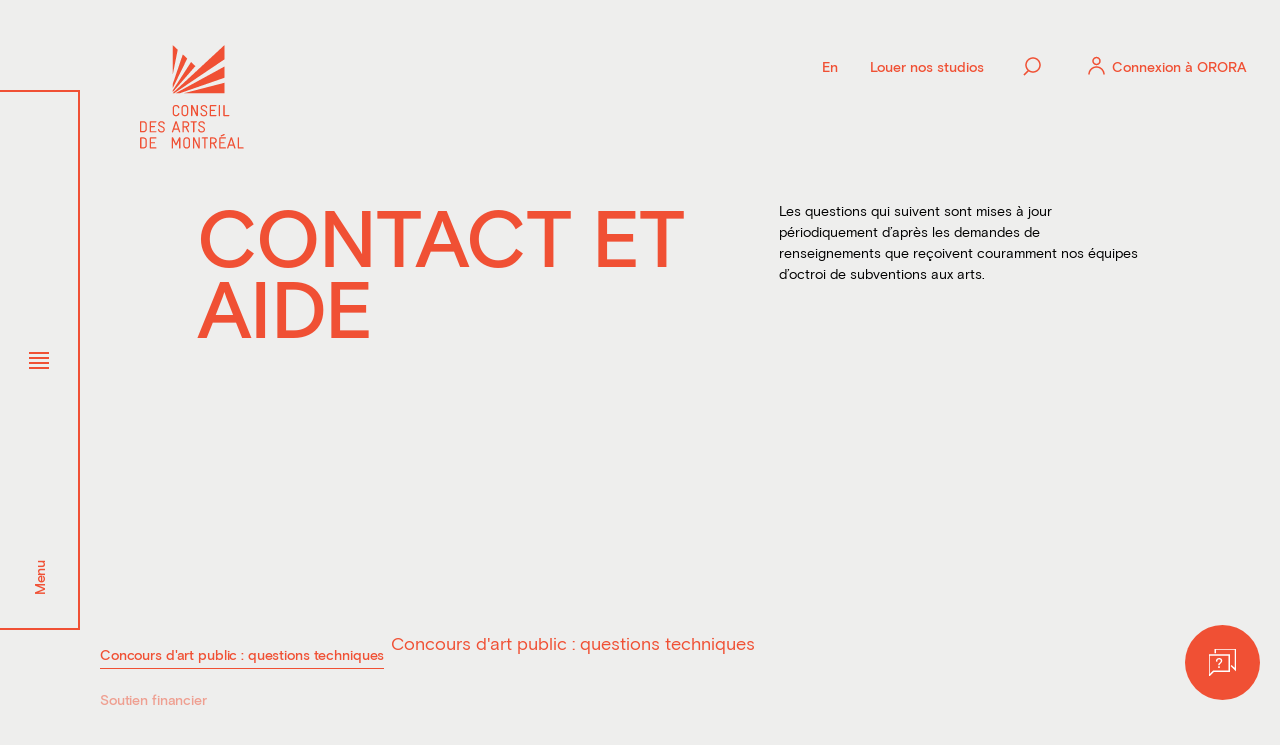

--- FILE ---
content_type: text/html; charset=utf-8
request_url: https://www.artsmontreal.org/foire-aux-questions/
body_size: 69275
content:
<!doctype html>
<html data-n-head-ssr lang="fr" data-n-head="%7B%22lang%22:%7B%22ssr%22:%22fr%22%7D%7D">
  <head >
    <meta data-n-head="ssr" charset="utf-8"><meta data-n-head="ssr" name="viewport" content="width=device-width, initial-scale=1"><meta data-n-head="ssr" name="msapplication-TileColor" content="#f05034"><meta data-n-head="ssr" name="theme-color" content="#f05034"><meta data-n-head="ssr" data-hid="og-title" name="title" property="og:title" content="Foire aux questions (FAQ) - Conseil des arts de Montréal"><meta data-n-head="ssr" data-hid="description" name="description" content="Les questions qui suivent sont mises à jour périodiquement d’après les demandes de renseignements que reçoivent couramment nos équipes d’octroi de subvention..."><meta data-n-head="ssr" data-hid="og-image" name="image" property="og:image" content="https://www.artsmontreal.org/app/uploads/2022/02/cda_og_img.jpg"><meta data-n-head="ssr" data-hid="twitter-card" name="twitter:card" content="summary_large_image"><meta data-n-head="ssr" data-hid="twitter-site" name="twitter:site" content="@ConseilArtsMtl"><meta data-n-head="ssr" data-hid="twitter-title" name="twitter:title" content="Foire aux questions (FAQ) - Conseil des arts de Montréal"><meta data-n-head="ssr" data-hid="twitter-description" name="twitter:description" content="Les questions qui suivent sont mises à jour périodiquement d’après les demandes de renseignements que reçoivent couramment nos équipes d’octroi de subvention..."><meta data-n-head="ssr" data-hid="twitter-image" name="twitter:image" content="https://www.artsmontreal.org/app/uploads/2022/02/cda_og_img.jpg"><meta data-n-head="ssr" data-hid="author" name="author" content="Conseil des arts"><title>Foire aux questions (FAQ) - Conseil des arts de Montréal</title><link data-n-head="ssr" rel="icon" type="image/x-icon" href="/favicon.ico"><link data-n-head="ssr" rel="apple-touch-icon" sizes="180x180" href="/apple-touch-icon.png"><link data-n-head="ssr" rel="icon" type="image/png" sizes="32x32" href="/favicon-32x32.png"><link data-n-head="ssr" rel="icon" type="image/png" sizes="16x16" href="/favicon-16x16.png"><link data-n-head="ssr" rel="mask-icon" href="/safari-pinned-tab.svg" color="#417ed7"><link data-n-head="ssr" rel="alternate" href="https://www.artsmontreal.org/foire-aux-questions/" hreflang="fr"><link data-n-head="ssr" rel="alternate" href="https://www.artsmontreal.org/en/faq/" hreflang="en"><link data-n-head="ssr" rel="alternate" href="https://www.artsmontreal.org/en/faq/" hreflang="x-default"><script data-n-head="ssr" src="/scripts/axeptio.js"></script><script data-n-head="ssr" data-hid="gtm-script">if(!window._gtm_init){window._gtm_init=1;(function(w,n,d,m,e,p){w[d]=(w[d]==1||n[d]=='yes'||n[d]==1||n[m]==1||(w[e]&&w[e][p]&&w[e][p]()))?1:0})(window,navigator,'doNotTrack','msDoNotTrack','external','msTrackingProtectionEnabled');(function(w,d,s,l,x,y){w[x]={};w._gtm_inject=function(i){if(w.doNotTrack||w[x][i])return;w[x][i]=1;w[l]=w[l]||[];w[l].push({'gtm.start':new Date().getTime(),event:'gtm.js'});var f=d.getElementsByTagName(s)[0],j=d.createElement(s);j.async=true;j.src='https://www.googletagmanager.com/gtm.js?id='+i;f.parentNode.insertBefore(j,f);};w[y]('GTM-MXC6ZZN')})(window,document,'script','dataLayer','_gtm_ids','_gtm_inject')}</script><link rel="preload" href="/_nuxt/6081449.js" as="script"><link rel="preload" href="/_nuxt/23d92db.js" as="script"><link rel="preload" href="/_nuxt/5089e17.js" as="script"><link rel="preload" href="/_nuxt/525aa58.js" as="script"><link rel="preload" href="/_nuxt/12a7568.js" as="script"><link rel="preload" href="/_nuxt/750df92.js" as="script"><link rel="preload" href="/_nuxt/6d9547a.js" as="script"><style data-vue-ssr-id="70b9d81e:0 23da40e1:0 4929bb3a:0 124e4715:0 3808dd4a:0 6a25d038:0 27c2a43a:0 b2980c04:0 63408b4d:0 1afb7574:0 f2cd3856:0 6307e4c8:0 08be1abf:0 1781c49e:0">@keyframes underline{55%{background-position:100% 100%;background-size:0 1px}56%{background-position:0 100%;background-size:0 1px}to{background-position:0 100%;background-size:100% 1px}}@keyframes underlineLarge{55%{background-position:100% 100%;background-size:0 2px}56%{background-position:0 100%;background-size:0 2px}to{background-position:0 100%;background-size:100% 2px}}@keyframes colored{0%,to{fill:#f05034;fill:var(--rouge)}12.5%{fill:#fd872d;fill:var(--orange)}25%{fill:#ffbc32;fill:var(--jaune)}37.5%{fill:#6dca86;fill:var(--vert)}50%{fill:#6cc8bd;fill:var(--turquoise)}62.5%{fill:#417ed7;fill:var(--bleu)}75%{fill:#8164c3;fill:var(--violet)}87.5%{fill:#5f62aa;fill:var(--violet-fonc)}}abbr,address,article,aside,audio,b,blockquote,body,body div,caption,cite,code,dd,del,dfn,dl,dt,em,fieldset,figure,footer,form,h1,h2,h3,h4,h5,h6,header,hgroup,html,i,iframe,img,ins,kbd,label,legend,li,mark,menu,nav,object,ol,p,pre,q,samp,section,small,span,strong,sub,sup,table,tbody,td,tfoot,th,thead,time,tr,ul,var,video{background:transparent;border:0;font-size:100%;margin:0;outline:0;padding:0;vertical-align:baseline}article,aside,figure,footer,header,hgroup,nav,section{display:block}embed,img,object{max-width:100%}ul{list-style:none}blockquote,q{quotes:none}blockquote:after,blockquote:before,q:after,q:before{content:"";content:none}a{background:transparent;font-size:100%;margin:0;padding:0;-webkit-text-decoration:none;text-decoration:none;vertical-align:baseline}del{-webkit-text-decoration:line-through;text-decoration:line-through}abbr[title],dfn[title]{border-bottom:1px dotted #000;cursor:help}th{font-weight:700;vertical-align:bottom}td{font-weight:400;vertical-align:top}hr{border:0;border-top:1px solid #ccc;display:block;height:1px;margin:1em 0;padding:0}input,select{vertical-align:middle}pre{white-space:pre;white-space:pre-wrap;white-space:pre-line;word-wrap:break-word}input[type=radio]{vertical-align:text-bottom}input[type=checkbox]{vertical-align:bottom;*vertical-align:baseline}input,select,textarea{font:99% sans-serif}table{border-collapse:collapse;border-spacing:0;font-size:inherit}small{font-size:85%}strong,th{font-weight:700}td,td img{vertical-align:top}sub,sup{font-size:75%;line-height:0;position:relative}sup{top:-.5em}sub{bottom:-.25em}code,kbd,pre,samp{font-family:monospace,sans-serif}.clickable,button,input[type=button],input[type=submit]{cursor:pointer}button,input[type=button],input[type=reset],input[type=submit]{-webkit-appearance:button}button,input,select,textarea{margin:0}button::-moz-focus-inner,input::-moz-focus-inner{border:0;padding:0}.clearfix:after,.clearfix:before{content:" ";display:block;height:0;overflow:hidden}.clearfix:after{clear:both}.clearfix{zoom:1}body{font:1rem Helmet,Freesans,sans-serif}body,html{height:100%;width:100%}a,button{cursor:pointer;font-size:100%}button{background:0;border:0;font:inherit;margin:0;padding:0}*{box-sizing:border-box}@font-face{font-display:swap;font-family:"basis-grotesque-regular";font-style:normal;font-weight:400;src:url(/_nuxt/fonts/basis-grotesque-regular-pro.5e58853.woff2) format("woff2"),url(/_nuxt/fonts/basis-grotesque-regular-pro.c12c26d.woff) format("woff")}@font-face{font-display:swap;font-family:"basis-grotesque-regular";font-style:normal;font-weight:500;src:url(/_nuxt/fonts/basis-grotesque-medium-pro.fb4ecc8.woff2) format("woff2"),url(/_nuxt/fonts/basis-grotesque-medium-pro.8d21314.woff) format("woff")}.wrapper{margin:0 auto;max-width:1920px;padding:0 5rem;width:100%}.wrapper--full{max-width:none;padding:0 2rem 0 6.25rem;width:100%}@media(max-width:979px){.wrapper--full{padding:0 1rem}}.row{align-items:flex-start;display:flex;flex-wrap:wrap;justify-content:flex-start;margin-left:-12px;margin-right:-12px}.row--h-center{justify-content:center}.row--h-end{justify-content:flex-end}.row--h-around{justify-content:space-around}.row--h-between{justify-content:space-between}.row--v-center{align-items:center}.row--v-end{align-items:flex-end}.row--v-stretch{align-items:stretch}.row--center{align-items:center;justify-content:center}.row--column{flex-direction:column}.row--nowrap{flex-wrap:nowrap}.col-1{padding-left:12px;padding-right:12px;width:8.3333333333%}.offset-1{margin-left:8.3333333333%}.col-2{padding-left:12px;padding-right:12px;width:16.6666666667%}.offset-2{margin-left:16.6666666667%}.col-3{padding-left:12px;padding-right:12px;width:25%}.offset-3{margin-left:25%}.col-4{padding-left:12px;padding-right:12px;width:33.3333333333%}.offset-4{margin-left:33.3333333333%}.col-5{padding-left:12px;padding-right:12px;width:41.6666666667%}.offset-5{margin-left:41.6666666667%}.col-6{padding-left:12px;padding-right:12px;width:50%}.offset-6{margin-left:50%}.col-7{padding-left:12px;padding-right:12px;width:58.3333333333%}.offset-7{margin-left:58.3333333333%}.col-8{padding-left:12px;padding-right:12px;width:66.6666666667%}.offset-8{margin-left:66.6666666667%}.col-9{padding-left:12px;padding-right:12px;width:75%}.offset-9{margin-left:75%}.col-10{padding-left:12px;padding-right:12px;width:83.3333333333%}.offset-10{margin-left:83.3333333333%}.col-11{padding-left:12px;padding-right:12px;width:91.6666666667%}.offset-11{margin-left:91.6666666667%}.col-12{padding-left:12px;padding-right:12px;width:100%}.offset-12{margin-left:100%}.offset-0{margin-left:0}@media screen and (max-width:1280px){.col-desktop-1{width:8.3333333333%}.offset-desktop-1{margin-left:8.3333333333%}.col-desktop-2{width:16.6666666667%}.offset-desktop-2{margin-left:16.6666666667%}.col-desktop-3{width:25%}.offset-desktop-3{margin-left:25%}.col-desktop-4{width:33.3333333333%}.offset-desktop-4{margin-left:33.3333333333%}.col-desktop-5{width:41.6666666667%}.offset-desktop-5{margin-left:41.6666666667%}.col-desktop-6{width:50%}.offset-desktop-6{margin-left:50%}.col-desktop-7{width:58.3333333333%}.offset-desktop-7{margin-left:58.3333333333%}.col-desktop-8{width:66.6666666667%}.offset-desktop-8{margin-left:66.6666666667%}.col-desktop-9{width:75%}.offset-desktop-9{margin-left:75%}.col-desktop-10{width:83.3333333333%}.offset-desktop-10{margin-left:83.3333333333%}.col-desktop-11{width:91.6666666667%}.offset-desktop-11{margin-left:91.6666666667%}.col-desktop-12{width:100%}.offset-desktop-12{margin-left:100%}.offset-desktop-0{margin-left:0}}@media screen and (max-width:1024px){.col-tabletH-1{width:8.3333333333%}.offset-tabletH-1{margin-left:8.3333333333%}.col-tabletH-2{width:16.6666666667%}.offset-tabletH-2{margin-left:16.6666666667%}.col-tabletH-3{width:25%}.offset-tabletH-3{margin-left:25%}.col-tabletH-4{width:33.3333333333%}.offset-tabletH-4{margin-left:33.3333333333%}.col-tabletH-5{width:41.6666666667%}.offset-tabletH-5{margin-left:41.6666666667%}.col-tabletH-6{width:50%}.offset-tabletH-6{margin-left:50%}.col-tabletH-7{width:58.3333333333%}.offset-tabletH-7{margin-left:58.3333333333%}.col-tabletH-8{width:66.6666666667%}.offset-tabletH-8{margin-left:66.6666666667%}.col-tabletH-9{width:75%}.offset-tabletH-9{margin-left:75%}.col-tabletH-10{width:83.3333333333%}.offset-tabletH-10{margin-left:83.3333333333%}.col-tabletH-11{width:91.6666666667%}.offset-tabletH-11{margin-left:91.6666666667%}.col-tabletH-12{width:100%}.offset-tabletH-12{margin-left:100%}.offset-tabletH-0{margin-left:0}}@media screen and (max-width:979px){.col-tablet-1{width:8.3333333333%}.offset-tablet-1{margin-left:8.3333333333%}.col-tablet-2{width:16.6666666667%}.offset-tablet-2{margin-left:16.6666666667%}.col-tablet-3{width:25%}.offset-tablet-3{margin-left:25%}.col-tablet-4{width:33.3333333333%}.offset-tablet-4{margin-left:33.3333333333%}.col-tablet-5{width:41.6666666667%}.offset-tablet-5{margin-left:41.6666666667%}.col-tablet-6{width:50%}.offset-tablet-6{margin-left:50%}.col-tablet-7{width:58.3333333333%}.offset-tablet-7{margin-left:58.3333333333%}.col-tablet-8{width:66.6666666667%}.offset-tablet-8{margin-left:66.6666666667%}.col-tablet-9{width:75%}.offset-tablet-9{margin-left:75%}.col-tablet-10{width:83.3333333333%}.offset-tablet-10{margin-left:83.3333333333%}.col-tablet-11{width:91.6666666667%}.offset-tablet-11{margin-left:91.6666666667%}.col-tablet-12{width:100%}.offset-tablet-12{margin-left:100%}.offset-tablet-0{margin-left:0}}@media screen and (max-width:768px){.col-tabletW-1{width:8.3333333333%}.offset-tabletW-1{margin-left:8.3333333333%}.col-tabletW-2{width:16.6666666667%}.offset-tabletW-2{margin-left:16.6666666667%}.col-tabletW-3{width:25%}.offset-tabletW-3{margin-left:25%}.col-tabletW-4{width:33.3333333333%}.offset-tabletW-4{margin-left:33.3333333333%}.col-tabletW-5{width:41.6666666667%}.offset-tabletW-5{margin-left:41.6666666667%}.col-tabletW-6{width:50%}.offset-tabletW-6{margin-left:50%}.col-tabletW-7{width:58.3333333333%}.offset-tabletW-7{margin-left:58.3333333333%}.col-tabletW-8{width:66.6666666667%}.offset-tabletW-8{margin-left:66.6666666667%}.col-tabletW-9{width:75%}.offset-tabletW-9{margin-left:75%}.col-tabletW-10{width:83.3333333333%}.offset-tabletW-10{margin-left:83.3333333333%}.col-tabletW-11{width:91.6666666667%}.offset-tabletW-11{margin-left:91.6666666667%}.col-tabletW-12{width:100%}.offset-tabletW-12{margin-left:100%}.offset-tabletW-0{margin-left:0}}@media screen and (max-width:480px){.col-mobile-1{width:8.3333333333%}.offset-mobile-1{margin-left:8.3333333333%}.col-mobile-2{width:16.6666666667%}.offset-mobile-2{margin-left:16.6666666667%}.col-mobile-3{width:25%}.offset-mobile-3{margin-left:25%}.col-mobile-4{width:33.3333333333%}.offset-mobile-4{margin-left:33.3333333333%}.col-mobile-5{width:41.6666666667%}.offset-mobile-5{margin-left:41.6666666667%}.col-mobile-6{width:50%}.offset-mobile-6{margin-left:50%}.col-mobile-7{width:58.3333333333%}.offset-mobile-7{margin-left:58.3333333333%}.col-mobile-8{width:66.6666666667%}.offset-mobile-8{margin-left:66.6666666667%}.col-mobile-9{width:75%}.offset-mobile-9{margin-left:75%}.col-mobile-10{width:83.3333333333%}.offset-mobile-10{margin-left:83.3333333333%}.col-mobile-11{width:91.6666666667%}.offset-mobile-11{margin-left:91.6666666667%}.col-mobile-12{width:100%}.offset-mobile-12{margin-left:100%}.offset-mobile-0{margin-left:0}}.clip--bottom{clip-path:polygon(0 0,100% 0,100% 93.5%,0 100%)}.section--content-program__content .clip--bottom{clip-path:polygon(0 0,100% 0,100% 93.5%,0 100%)!important}.clip--top{clip-path:polygon(0 0,100% 6.5%,100% 100%,0 100%)}.clip--top--reverse{clip-path:polygon(0 6.5%,100% 0,100% 100%,0 100%)}.clip--bottom img,.clip--top img{display:block}.tick{position:relative}.tick:after{border-color:#fff transparent transparent;border-style:solid;border-width:.6875rem .3125rem 0 0;content:"";height:0;position:absolute;right:-20px;top:60%;transform:translateY(-50%);width:0}.count{align-items:center;background:#417ed7;background:var(--bleu);border-radius:50%;color:#fff;color:var(--blanc);display:flex;flex-shrink:0;height:2.5rem;justify-content:center;width:2.5rem}@media(max-width:979px){.count{font-size:.875rem;height:1.875rem;width:1.875rem}}.tablet-only{display:none!important}@media(max-width:979px){.tablet-only{display:block!important}.desktop-only{display:none!important}}.c-scrollbar{z-index:99}.anim--split__line{margin:-2vw 0;overflow:hidden;word-wrap:anywhere}.anim--split__line:first-child{margin-top:-1vw}.anim--split__line:last-child{margin-bottom:-1vw}.anim--split__word{display:inline-block;padding:1vw 0}.underline{background-image:linear-gradient(#fff,#fff);background-position:100% 100%;background-repeat:no-repeat;background-size:100% 1px}.underline:not(.underline--no-hover):hover,a:hover .underline,button:hover .underline{animation-duration:.8s;animation-name:underline;animation-timing-function:cubic-bezier(.77,0,.175,1)}.underline--large{background-size:100% 2px}@media(max-width:480px){.underline--large{background-position:right bottom 4px}}.underline--large:hover{animation-name:underlineLarge}body{overflow:hidden;overflow-y:visible;overflow-y:initial;width:calc(100vw - 8px);width:calc(100vw - var(--scrollbar-width));--scrollbar-width:8px}body.ios,body.mobile,body.safari.tablet{--scrollbar-width:0px}html.lenis{height:auto}.lenis.lenis-smooth{scroll-behavior:auto}.lenis.lenis-smooth [data-lenis-prevent]{overscroll-behavior:contain}.lenis.lenis-stopped{overflow:hidden;touch-action:none}.lenis.lenis-scrolling iframe{pointer-events:none}::-webkit-scrollbar{width:var(--scrollbar-width)}::-webkit-scrollbar-track{background:#e6e6e6}::-webkit-scrollbar-thumb{background:#b3b3b3}::-webkit-scrollbar-thumb:hover{background:#999}.uber-style{font-size:max(58px,min(7.3611111111vw,159px));letter-spacing:max(-3px,min(-.4166666667vw,-9px));line-height:1}.h1-style,.uber-style,h1{color:#f05034;color:var(--theme-color);font-weight:500;text-transform:uppercase}.h1-style,h1{font-size:max(40px,min(3.8888888889vw,84px));line-height:1.05}.h2-style,h2{font-size:max(32px,min(2.5vw,54px));line-height:1.1}.h2-style,.h3-style,blockquote,h2,h3{color:#f05034;color:var(--theme-color);font-weight:400}.h3-style,blockquote,h3{font-size:max(24px,min(2.0833333333vw,45px));line-height:1.2}.h4-style,h4,h5,h6{color:#f05034;color:var(--theme-color);font-size:max(18px,min(1.3888888889vw,30px));font-weight:400;line-height:1.3}.body-l-style{font-size:1rem;line-height:1.5}.tag-style{font-size:.625rem;font-weight:500;letter-spacing:1px;line-height:1;text-transform:uppercase}.legal-style{font-size:.75rem;line-height:1.3}a{color:inherit}.block--wysiwyg ol:last-child,.block--wysiwyg ul:last-child,p:last-child,pre:last-child{margin-bottom:0}.block--wysiwyg ol small,.block--wysiwyg ul small,p small,pre small{font-size:.875rem}.link--big,strong{font-weight:500}.link--big{display:inline-flex;font-size:1.125rem;line-height:1.22;transition:all .3s}@media(max-width:979px){.link--big{font-size:.875rem}}.link--medium{align-items:center;color:#f05034;color:var(--theme-color);display:flex;font-size:.875rem;font-weight:500;justify-content:flex-start;letter-spacing:-.13px;transition:color .3s,opacity .3s}.link--medium[href]:hover{opacity:.5}.link--medium svg{width:43px;fill:#f05034;fill:var(--theme-color);flex-shrink:0;transition:fill .3s}.link--medium svg:first-child{margin-right:.9375rem}.link--small{font-size:.75rem;font-weight:500;letter-spacing:1px;transition:all .3s}:root{--app-height:100vh;--theme-color:#f05034;--nav-color:#6cc8bd;--search-color:#6cc8bd;--theme-color-dark:#b6361f;--rouge-fonc:#b6361f;--rouge:#f05034;--off-white:#eeeeed;--blanc:#fff;--disabled:#b9b8b8;--gris-clair:#757474;--gris-fonce:#333;--orange:#fd872d;--orange-fonc:#d8772e;--jaune:#ffbc32;--jaune-fonc:#cd982c;--turquoise:#6cc8bd;--turquoise-fonc:#3c9191;--vert:#6dca86;--vert-fonc:#579a69;--bleu:#417ed7;--bleu-fonc:#446aa5;--off-blue:#5377ad;--violet:#8164c3;--violet-fonc:#5f62aa}body{background:#eeeeed;background:var(--off-white);font-family:"basis-grotesque-regular",sans-serif;font-size:.875rem;line-height:1.5;-webkit-font-smoothing:antialiased;-moz-osx-font-smoothing:grayscale}body.nav-opened,body.search-opened{overflow:hidden}body .uwy .uai{bottom:1.5rem!important;left:1.5rem!important;right:auto!important;top:auto!important;transform:none!important}@media(max-width:480px){body .uwy .uai{bottom:.75rem!important;left:.75rem!important;right:auto!important;top:auto!important}}p{font-size:.875rem;line-height:1.5}main,main>div{background:#eeeeed;background:var(--off-white)}.general-image .copyright{align-items:center;bottom:-10px;display:flex;justify-content:flex-start;position:absolute;right:calc(-85% + 1.5rem);transform:rotate(-90deg);transform-origin:left;width:85%;z-index:9990}.general-image .copyright__inner{align-items:center;display:flex;justify-content:center;opacity:.36;position:relative;transition:opacity 1s cubic-bezier(.165,.84,.44,1)}.desktop .general-image .copyright__inner:hover{opacity:.6}.desktop .general-image .copyright__inner:hover .copyright__trigger span{transform:rotate(0deg)}.desktop .general-image .copyright__inner:hover .copyright__trigger span:after{opacity:0}.desktop .general-image .copyright__inner:hover .copyright__text span{transform:translateX(0)}.mobile .general-image .copyright__inner--visible,.tablet .general-image .copyright__inner--visible{opacity:.6}.mobile .general-image .copyright__inner--visible .copyright__trigger span,.tablet .general-image .copyright__inner--visible .copyright__trigger span{transform:rotate(0deg)}.mobile .general-image .copyright__inner--visible .copyright__text span,.tablet .general-image .copyright__inner--visible .copyright__text span{transform:translateX(0)}.general-image .copyright__trigger{padding:.625rem;position:relative;z-index:1}.general-image .copyright__trigger span{align-items:flex-end;background-color:#fff;background-size:45% auto;border-radius:50%;display:flex;height:1rem;justify-content:center;transform:rotate(90deg);transform-origin:center;transition:transform .5s cubic-bezier(.165,.84,.44,1);width:1rem}.general-image .copyright__trigger span:after{content:"c";transition:opacity .5s cubic-bezier(.165,.84,.44,1)}.general-image .copyright__text{color:#000;margin-left:-20px;overflow:hidden;white-space:nowrap}.general-image .copyright__text span{align-items:center;background:#fff;border-radius:0 .9375rem .9375rem 0;display:flex;font-size:.6875rem;font-weight:500;height:1rem;justify-content:flex-start;letter-spacing:.01875rem;line-height:1.36;padding-left:1rem;padding-right:.625rem;position:relative;transform:translateX(-105%);transition:transform 1s cubic-bezier(.165,.84,.44,1)}.clip--bottom .general-image .copyright{bottom:5%}.article__content>:first-child,.flexible-sections>:first-child{margin-top:0}.flexible-sections>:last-child{margin-bottom:100px}.error p,.success p{font-size:1.5rem;font-stretch:normal;font-style:normal;font-weight:400;letter-spacing:normal;line-height:1.25}body.desktop .uwy:not(.uh).userway_p1 .uai:hover,body.desktop .uwy:not(.uh).userway_p3 .uai:hover,body.mobile .uwy:not(.uh).userway_p1 .uai:hover,body.mobile .uwy:not(.uh).userway_p3 .uai:hover,body.tablet .uwy:not(.uh).userway_p1 .uai:hover,body.tablet .uwy:not(.uh).userway_p3 .uai:hover{transform:scale(1.1)!important}.hero{align-items:center;display:flex;min-height:100vh;position:relative}@media(max-width:979px){.hero:not(.hero--home){flex-direction:column;min-height:0}}.hero .h1-style,.hero .wrapper--full{position:relative;z-index:1}.hero .h1-style{-webkit-hyphens:auto;hyphens:auto}.hero .h1-style .anim--split__line{margin:-2vw 0}@media(max-width:979px){.hero .h1-style .anim--split__line{margin:-3vw 0}}.hero .h1-style .anim--split__word{padding:1vw 0}@media(max-width:979px){.hero .h1-style .anim--split__word{padding:2vw 0}}.hero p{position:relative;z-index:1}.hero__specs{margin-bottom:75px}@media(max-width:979px){.hero__specs{margin-bottom:2.5rem}}.hero__specs__item{align-items:flex-start;display:flex;justify-content:flex-start;margin-bottom:1.5rem;width:100%}.hero__specs__item p{color:#333;color:var(--gris-fonce);margin-bottom:0}.hero__specs__item p:first-child{flex-shrink:0;width:25%}.hero__specs__item p:nth-child(2){color:#f05034;color:var(--theme-color);padding-right:8%}.hero__filter{left:0;position:absolute;top:calc(100% + 1.875rem);width:100%}@media(max-width:979px){.hero__filter{position:static}}.hero__filter__inner{align-items:center;display:flex;justify-content:flex-start;margin:1.25rem 0 1.5rem}@media(max-width:979px){.hero__filter__inner{flex-wrap:wrap;margin:100px 0 0}.hero__filter__inner>.link--medium{display:none;margin-bottom:.625rem;width:100%}}@media(max-width:480px){.hero__filter__inner{margin:1.25rem 0 0}}.hero__filter__crumbs{align-items:flex-start;display:flex;justify-content:flex-start;margin-left:.9375rem}@media(max-width:979px){.hero__filter__crumbs{flex-wrap:wrap;margin-left:0}}.hero__filter__crumbs li{padding:0 1.125rem;position:relative}@media(max-width:979px){.hero__filter__crumbs li{margin-bottom:.625rem;padding:0}}.hero__filter__crumbs li span{align-items:center;background:#f05034;background:var(--theme-color);border-radius:50%;color:#fff;display:flex;font-size:.75rem;height:1.25rem;justify-content:center;margin-left:.5rem;width:1.25rem}.hero__filter__crumbs li:after{color:#f05034;color:var(--theme-color);content:"/";position:absolute;right:-2px;top:0}@media(max-width:979px){.hero__filter__crumbs li:after{padding:0 .75rem;position:relative;right:-3px}}.hero__filter__crumbs li:last-child:after{display:none}.hero__filter__crumbs li a{display:block}.block{position:relative}.block__title{color:#f05034;color:var(--theme-color);margin-bottom:1.875rem}@media(max-width:979px){.block__title{margin-bottom:1.25rem}}.block ol,.block p,.block table,.block ul{color:#333;color:var(--gris-fonce)}.block table{display:block;height:auto!important;margin:3.125rem 0 0;overflow-x:auto;text-align:left}@media(min-width:980px){.block table{width:100%!important}}@media(max-width:979px){.block table{margin:3.125rem 0 0;width:100%!important}}.block table td,.block table th{border:2px solid #d8d8d8;padding:.8125rem 1.125rem;vertical-align:middle}@media(max-width:1024px){.block table td,.block table th{padding:.625rem}.block table td:first-child,.block table td[rowspan],.block table th:first-child,.block table th[rowspan]{width:20%!important}}.block table th,.block table thead{color:#f05034;color:var(--theme-color);font-size:1.125rem;font-weight:500}@media(max-width:1024px){.block table th,.block table thead{font-size:.875rem}}.block table td{font-size:1rem;line-height:1.5}@media(max-width:1024px){.block table td{font-size:.875rem}}@media(max-width:979px){.block .link--arrow{letter-spacing:0}}.block__tags{display:inline-flex;flex-direction:column}.block__tags .tag-style{color:#fff;color:var(--blanc);display:inline-block;padding:3px}.block--footer{background:#fff;background:var(--blanc);padding:80px 12.5%}@media(max-width:979px){.block--footer{padding:3rem 2.5rem 60px}}.block--footer .block__title{color:#f05034;color:var(--theme-color)}.home .block--footer .block__title{color:#f05034;color:var(--rouge)}.block--footer .link--arrow{margin-top:1.5rem}.home .block--footer .link--arrow{color:#f05034;color:var(--rouge)}.home .block--footer .link--arrow svg{fill:#f05034;fill:var(--rouge)}.block .count{position:absolute;right:1.875rem;top:1.875rem}@media(max-width:979px){.block .count{right:1.375rem;top:1.375rem}}.section{margin:6.25rem 0;position:relative}@media(max-width:979px){.section{margin:4rem 0}}.section__head{color:inherit;position:relative;text-align:right}@media(max-width:979px){.section__head{margin-bottom:1.5rem;text-align:left}}.section__head .h3-style{color:inherit;float:right}@media(max-width:979px){.section__head .h3-style{float:none;font-size:2.125rem}}.section__head .h3-style .anim--split__line{margin:-2vw 0}.section__head .h3-style .anim--split__word{padding:1vw 0}@media(max-width:979px){.section__head .h3-style .anim--split__word{padding:2vw 0}}.section__head .link--arrow{color:inherit;margin-top:1.5rem}@media(max-width:979px){.section__head .link--arrow{font-size:.875rem;letter-spacing:-.13px}}.section__head .link--arrow svg{fill:inherit}.section__head .count{margin:1rem 0 1.5rem auto}@media(max-width:979px){.section__head .count{display:none;margin-left:0}}.section__head .count+.link--arrow{margin-top:0}.section p{color:#333;color:var(--gris-fonce)}.section--flexible{margin:6.25rem 0 0}@media(max-width:979px){.section--flexible{margin:4rem 0}}.section--block-wysiwyg{margin-bottom:6.25rem}@media(max-width:979px){.section--block-wysiwyg{margin:4rem 0}}.desktop .swiper-wrapper{transition-timing-function:cubic-bezier(.86,0,.07,1)!important}.slider__controls{align-items:center;display:flex;justify-content:flex-start;position:relative;width:100%;z-index:3}@media(max-width:979px){.slider__controls{margin-bottom:1.5rem}}.slider__navigation{align-items:center;display:flex;justify-content:flex-start;position:relative;z-index:1}@media(max-width:979px){.slider__navigation{margin-left:-6px}}.slider__navigation>div{align-items:center;background:#fff;background:var(--blanc);border-radius:50%;cursor:pointer;display:flex;height:60px;justify-content:center;margin:0 .75rem;position:relative;transition:background .3s;width:60px}@media(max-width:979px){.slider__navigation>div{height:54px;margin:0 .5rem;width:54px}.slider__navigation>div .icon--circle circle{cx:27;cy:27;r:36}}.slider__navigation>div:first-child svg{transform:rotate(-180deg)}.slider__navigation>div svg{backface-visibility:hidden;height:auto;transition:fill .3s;width:1.5rem}@media(max-width:979px){.slider__navigation>div svg{height:4px;width:1.5rem}}.slider__pagination{margin-top:2.25rem;position:relative}@media(max-width:979px){.slider__pagination{margin:5px 0 .75rem}}.slider__pagination .swiper-pagination{background:rgba(108,200,189,.2);height:2px;left:.75rem;right:1.5rem}@media(max-width:979px){.slider__pagination .swiper-pagination{left:0;right:0}}.slider__pagination .swiper-pagination span{background:#6cc8bd;background:var(--turquoise)}.slider__fraction{align-items:center;display:flex;display:none;font-size:1.125rem;font-weight:500;justify-content:center;margin-left:auto}@media(max-width:979px){.slider__fraction{display:flex}}.slider__fraction__separator{font-size:.875rem;margin:0 1.6875rem;position:relative;top:1px}.filters{backface-visibility:hidden;color:#fff;color:var(--blanc);height:100%;overflow-y:hidden;padding-left:96px;pointer-events:auto;transform:translateX(100%) translateX(-96px) translateZ(0);transition:transform 1.1s cubic-bezier(.86,0,.07,1);width:calc(76.5vw + 96px);z-index:6}.footer-reached .filters{transform:translateX(100%) translateZ(0)}@media(max-width:979px){.filters{padding-left:60px;transform:translateX(100%) translateX(-60px) translateZ(0);width:calc(100vw - .625rem);z-index:10000}.nav-opened .filters,.search-opened .filters{z-index:99}}.filters__wrapper{overflow:hidden;pointer-events:none;right:0;top:0;z-index:800}.filters__background,.filters__wrapper{height:100vh;position:fixed;transform:translateZ(0)}.filters__background{display:none;width:100vw}.filters-opened .filters__background{display:block}.filters-opened .filters{transform:translateX(0) translateZ(0)}@media(max-width:979px){.filters__col{display:flex}.filters__col .filters__group{flex:1}.filters__col .filters__group:nth-child(2){padding-left:1.5rem}}@media(max-width:480px){.filters__col{display:block}.filters__col .filters__group:nth-child(2){padding-left:0}}.filters__trigger{align-items:center;cursor:pointer;display:flex;height:95px;justify-content:center;left:2px;position:absolute;top:50%;transform:translateY(-50%) translateX(105%);width:95px}@media(max-width:979px){.filters__trigger{height:60px;width:60px}}.filters__trigger>svg{position:absolute;fill:#f05034;fill:var(--theme-color);height:auto;width:100%}.filters__trigger .link--medium{color:#fff;color:var(--blanc);flex-direction:column;left:-5px;position:relative}.filters__trigger .link--medium svg{fill:#fff;fill:var(--blanc);margin:0!important}@media(max-width:979px){.filters__trigger .link--medium span{display:none}}.filters__trigger .filter-close{display:none}.filters-opened .filters__trigger .filter-close{display:block}.filters-opened .filters__trigger .filter-open{display:none}.filters__inner{background:#f05034;background:var(--theme-color);display:flex;flex-direction:column;height:100%;overflow-x:hidden;overflow-y:auto;padding:105px 85px 85px 105px;position:relative}@media(max-height:880px){.filters__inner{padding-top:80px}}@media(max-width:1279px){.filters__inner{padding:80px 2.8125rem 70px}}@media(max-width:480px){.filters__inner{padding:80px 1.875rem 130px}}.filters__head{align-items:center;display:flex;justify-content:flex-start;margin-bottom:125px}@media(max-height:880px){.filters__head{margin-bottom:80px}}@media(max-width:1024px){.filters__head{margin-bottom:65px}}@media(max-width:480px){.filters__head{margin-bottom:3.125rem}}.filters__head h3{color:#fff;color:var(--blanc)}@media(max-width:480px){.filters__head h3{font-size:2.125rem}}.filters__head .count{background:#fff;background:var(--blanc);color:#f05034;color:var(--theme-color);font-size:.875rem;margin:.5rem 0 0 .5rem}.filters__group{margin-bottom:60px}@media(max-width:1279px){.filters__group{margin-bottom:2.8125rem}}.filters__group .tag-style{margin-bottom:1.25rem}@media(max-width:480px){.filters__group .tag-style{margin-bottom:.9375rem}}.filters__group__item{align-items:center;display:flex;justify-content:flex-start;position:relative}.filters__group__item .link--big{background-image:linear-gradient(#fff,#fff);background-position:0 100%;background-repeat:no-repeat;background-size:0 1px;opacity:.6;padding:.5rem 0;position:relative;transition:all .3s}.desktop .filters__group__item .link--big:hover,.filters__group__item .link--big.active{background-size:100% 1px;opacity:1}.filters__links{align-items:center;display:flex;justify-content:center;margin-top:auto}@media(max-width:480px){.filters__links{align-items:flex-start;flex-direction:column;justify-content:flex-start}}.filters__links p{margin-right:auto;margin-top:auto}@media(max-width:480px){.filters__links p{margin-bottom:1.5rem}}.filters__links p a{-webkit-text-decoration:underline;text-decoration:underline}.filters__links .link--arrow{color:#fff;color:var(--blanc);margin-right:2.5rem}@media(max-width:480px){.filters__links .link--arrow{margin-bottom:.625rem}}.filters__links .link--arrow svg{fill:#fff;fill:var(--blanc)}.filters-opened{overflow:hidden}@media print{*{clip-path:none!important;color:#000!important;opacity:1!important;transform:none!important}body,html{overflow:visible!important}body{margin:1.25rem 0!important}main,main>div{height:auto}.h2-style{margin-bottom:60px;margin-left:120px}.row>div{margin:0!important;width:100%!important}.wrapper--full{padding:0 1.25rem!important}[data-scroll-section]{transform:none!important}.link--arrow svg{fill:#000!important}.row>.logo-print{display:block!important}.h2-style{font-size:2.8125rem!important}.h3-style{font-size:2.125rem!important}.h4-style{font-size:1.5rem!important}.block--wysiwyg h3{margin-bottom:1.25rem!important}.block--share,.block--signup,.breadcrumbs,.footer,.header,.loader,.section--content-program>.wrapper--full>.row>div:first-child,.section--signup{display:none!important}.section--content-program .block--faq,.section--content-program .block--info,.section--content-program .block--share,.section--content-program .section--content-contact,.section--content-program .section--signup{margin:1.875rem 0 3.125rem!important;width:100%!important}.block,.section{page-break-inside:avoid;-moz-column-break-inside:avoid;break-inside:avoid}.section--infos{margin:3.125rem 0!important}.section--infos .block--info{min-height:0!important}.section--content-program .section--content-program__content .clip--bottom{clip-path:none!important}.block--faq,.block--info{background:none!important;border:1px solid #000;color:#000!important;margin-bottom:3.125rem!important;padding:1.875rem!important}.block--faq *,.block--info *{color:#000!important}.underline{background-image:linear-gradient(#000,#000)!important}.hero{min-height:0;min-height:auto}.hero--tertiary{padding:60px 0 2.5rem!important}.hero__specs{margin-bottom:1.25rem!important}.section--content-program__content .block--faq,.section--content-program__content .block--info{display:none}.block--contact{border-color:#000;border-width:1px}.block--contact__toggle:after,.block--contact__toggle:before{background:#000}.block--contact__content__reveal{height:100%}.block--contact__content__reveal .block--contact__content__socials,.section--infos{display:none}}
.nuxt-progress{background-color:#000;height:2px;left:0;opacity:1;position:fixed;right:0;top:0;transition:width .1s,opacity .4s;width:0;z-index:999999}.nuxt-progress.nuxt-progress-notransition{transition:none}.nuxt-progress-failed{background-color:red}
@keyframes underline-2b943d2c{55%{background-position:100% 100%;background-size:0 1px}56%{background-position:0 100%;background-size:0 1px}to{background-position:0 100%;background-size:100% 1px}}@keyframes underlineLarge-2b943d2c{55%{background-position:100% 100%;background-size:0 2px}56%{background-position:0 100%;background-size:0 2px}to{background-position:0 100%;background-size:100% 2px}}@keyframes colored-2b943d2c{0%,to{fill:var(--rouge)}12.5%{fill:var(--orange)}25%{fill:var(--jaune)}37.5%{fill:var(--vert)}50%{fill:var(--turquoise)}62.5%{fill:var(--bleu)}75%{fill:var(--violet)}87.5%{fill:var(--violet-fonc)}}.loader[data-v-2b943d2c]{bottom:0;height:100%;left:0;pointer-events:none;position:absolute;position:fixed;right:0;top:0;width:100vw;width:100%;z-index:99999}.loader__inner[data-v-2b943d2c]{align-items:center;background:var(--blanc);bottom:0;clip-path:polygon(0 0,100% -25%,100% 100%,0 100%);display:flex;height:100%;justify-content:center;left:0;position:absolute;right:0;top:0;width:100%}.loader__inner svg[data-v-2b943d2c]{fill:var(--rouge);width:7vw}@media(max-width:768px){.loader__inner svg[data-v-2b943d2c]{width:20vw}}
@keyframes underline{55%{background-position:100% 100%;background-size:0 1px}56%{background-position:0 100%;background-size:0 1px}to{background-position:0 100%;background-size:100% 1px}}@keyframes underlineLarge{55%{background-position:100% 100%;background-size:0 2px}56%{background-position:0 100%;background-size:0 2px}to{background-position:0 100%;background-size:100% 2px}}@keyframes colored{0%,to{fill:var(--rouge)}12.5%{fill:var(--orange)}25%{fill:var(--jaune)}37.5%{fill:var(--vert)}50%{fill:var(--turquoise)}62.5%{fill:var(--bleu)}75%{fill:var(--violet)}87.5%{fill:var(--violet-fonc)}}:root{--header-height:58px}.header{align-items:flex-start;bottom:0;display:flex;height:100vh!important;height:100%;justify-content:flex-start;left:0;overflow:hidden;pointer-events:none;position:absolute;right:0;top:0;width:100vw!important;width:100%;z-index:900}@media(min-width:980px){.mobile .header,.tablet .header{position:absolute}}.header__logo{left:140px;pointer-events:auto;position:absolute;top:2.8125rem;width:104px}@media(max-width:1279px){.header__logo{width:90px}}@media(max-width:979px){.header__logo{display:none}}.header__logo svg{height:auto;width:100%;fill:var(--theme-color);transition:all .3s}.search-opened .header__logo{z-index:200}.search-opened .header__logo svg{fill:var(--blanc)}.header__sidebar{background:var(--off-white);border:2px solid var(--theme-color);border-left:0;cursor:pointer;height:75vh;left:0;pointer-events:auto;position:fixed;top:50%;transform:translateY(-50%);transition:all .3s;width:80px;z-index:9}@media(min-width:980px){.mobile .header__sidebar,.tablet .header__sidebar{position:fixed}}.footer-reached .header__sidebar{opacity:0;visibility:hidden}@media(max-width:979px){.header__sidebar{border:2px solid var(--theme-color);border-top:0;height:58px;height:var(--header-height,58px);left:0;margin:0 auto;right:0;top:0;transform:none;width:calc(100vw - 3rem)}}.desktop .header__sidebar:hover .header__sidebar__toggle span:first-child,.desktop .header__sidebar:hover .header__sidebar__toggle span:nth-child(2){transform:translateY(-3px)}.desktop .header__sidebar:hover .header__sidebar__toggle span:nth-child(3),.desktop .header__sidebar:hover .header__sidebar__toggle span:nth-child(4){transform:translateY(3px)}.nav-opened .header__sidebar:hover .header__sidebar__toggle span:first-child,.nav-opened .header__sidebar:hover .header__sidebar__toggle span:nth-child(2),.nav-opened .header__sidebar:hover .header__sidebar__toggle span:nth-child(3),.nav-opened .header__sidebar:hover .header__sidebar__toggle span:nth-child(4){background:var(--nav-color)}.nav-opened .header__sidebar:after{opacity:1;transition:opacity .3s cubic-bezier(.165,.84,.44,1)}.search-opened .header__sidebar{background:transparent;border:2px solid var(--blanc)}.search-opened .header__sidebar:after{background:transparent;opacity:1;transition:opacity .3s cubic-bezier(.165,.84,.44,1)}.header__sidebar:after{background:var(--blanc);bottom:-3px;content:"";left:0;opacity:0;position:absolute;right:-2px;top:-3px;transform-origin:right;transition:opacity .15s cubic-bezier(.165,.84,.44,1)}@media(max-width:979px){.header__sidebar:after{bottom:-2px;left:-2px;right:-2px;top:0;transform-origin:bottom}}.header__sidebar__logo{left:0;margin:0 auto;opacity:0;position:absolute;right:0;top:1.5rem;transform:scale(.8);transition:all .2s;visibility:hidden;width:2.25rem;z-index:1}@media(max-width:979px){.header__sidebar__logo{left:1.25rem;margin:0;opacity:1;right:auto;top:50%;transform:translateY(-50%)!important;visibility:visible}}.nav-opened .header__sidebar__logo,.nav-scrolled .header__sidebar__logo{opacity:1;transform:scale(1);transition:all .3s;visibility:visible}.header__sidebar__logo svg{display:block;width:100%;fill:var(--theme-color);pointer-events:none;transition:all .3s}@media(max-width:979px){.header__sidebar__logo svg{width:1.875rem}}.nav-opened .header__sidebar__logo svg{fill:var(--gris-fonce)}.search-opened .header__sidebar__logo svg{fill:var(--blanc)}.header__sidebar__toggle{height:1rem;left:50%;position:absolute;top:50%;transform:translate(-50%,-50%);width:1.25rem;z-index:1}.header__sidebar__toggle span{background:var(--theme-color);display:block;height:2px;left:0;position:absolute;top:0;transition:all .15s;width:100%}.nav-opened .header__sidebar__toggle span{background:var(--gris-fonce);transition:all .3s}.search-opened .header__sidebar__toggle span{background:var(--blanc)}.header__sidebar__toggle span:first-child{transform-origin:left}.nav-opened .header__sidebar__toggle span:first-child{transform:translateY(3px) translateX(1px) rotate(30deg)!important;transition-delay:.1s}.header__sidebar__toggle span:nth-child(2){top:5px}.nav-opened .header__sidebar__toggle span:nth-child(2){opacity:0;transform:translateX(-15px)!important}.header__sidebar__toggle span:nth-child(3){top:.625rem}.nav-opened .header__sidebar__toggle span:nth-child(3){opacity:0;transform:translateX(15px)!important}.header__sidebar__toggle span:nth-child(4){top:.9375rem;transform-origin:right}.nav-opened .header__sidebar__toggle span:nth-child(4){transform:translateY(-12px) translateX(-1px) rotate(-30deg)!important;transition-delay:.1s}.header__sidebar__label{bottom:2.5rem;color:var(--theme-color);font-weight:500;left:50%;letter-spacing:-.13px;position:absolute;transform:translateX(-50%) rotate(-90deg);transition:all .3s;z-index:1}@media(max-width:979px){.header__sidebar__label{bottom:auto;left:auto;right:1.875rem;top:50%;transform:translateY(-50%)}}.nav-opened .header__sidebar__label{color:var(--gris-fonce)}.search-opened .header__sidebar__label{color:var(--blanc)}.header__sidebar__progress{background:var(--theme-color);border:2px solid var(--theme-color);bottom:-2px;bottom:0;clip-path:polygon(0 0,100% 0,100% -2%,0 0);clip-path:polygon(0 0,100% 0,100% var(--progress,-2%),0 calc(var(--progress, -2%) + 2%));height:auto;height:100%;left:0;position:absolute;right:0;top:-2px;top:0;transition:opacity .3s,background .3s,border .3s;width:100%;z-index:2}@media(max-width:979px){.header__sidebar__progress{display:none}}.nav-opened .header__sidebar__progress{opacity:0}.header__sidebar__progress .header__sidebar__logo svg{fill:var(--blanc)}.header__sidebar__progress .header__sidebar__toggle span{background:var(--blanc)}.header__sidebar__progress .header__sidebar__label{color:var(--blanc)}.header__nav{bottom:0;height:100%;left:0;pointer-events:none;position:absolute;position:fixed;right:0;top:0;width:100%}@media(min-width:980px){.mobile .header__nav,.tablet .header__nav{position:fixed}}.header__nav__bg{background:var(--turquoise);bottom:0;height:100%;left:0;pointer-events:none;position:absolute;right:0;top:0;transform-origin:left;transition:background .8s;width:100%}.header__nav__back{display:none}@media(max-width:979px){.header__nav__back{display:block;opacity:0;padding-left:1.5rem;position:relative;top:78px;transform:translateX(50%);transition:all 0s 1s;visibility:hidden}.subnav-opened .header__nav__back{opacity:1;transition:none;visibility:visible}.header__nav__back .link--arrow{align-items:flex-end;color:var(--blanc);display:inline-flex;flex-direction:row-reverse}.header__nav__back .link--arrow svg{margin-bottom:4px;margin-left:0;margin-right:.625rem;transform:scaleX(-1);fill:var(--blanc)}}.header__nav__inner{bottom:0;height:100%;left:0;position:relative;position:absolute;right:0;top:0;transition:transform .3s;width:100%}@media(max-width:979px){.header__nav__inner{overflow:hidden;overflow-y:scroll;right:auto;width:200vw}.subnav-opened .header__nav__inner{transform:translateX(-50%)}}.header__nav__inner>ul{display:flex;flex-direction:column;justify-content:center;margin-left:15.5vw;position:relative;top:50%;transform:translateY(-50%)}@media(max-width:979px){.header__nav__inner>ul{margin-left:0;padding-left:1.5rem;top:100px;transform:none;width:100vw}}@media(min-width:1024px){.header__nav__inner>ul.has-active>li>a,.header__nav__inner>ul.has-active>li>button,.header__nav__inner>ul:hover>li>a,.header__nav__inner>ul:hover>li>button{opacity:.3!important}}.header__nav__inner>ul>li{width:30vw}@media(max-width:979px){.header__nav__inner>ul>li{width:70vw}}@media(min-width:1024px){.header__nav__inner>ul>li.active a,.header__nav__inner>ul>li:hover a,.header__nav__inner>ul>li:hover button{opacity:1!important}.header__nav__inner>ul>li:hover>ul{opacity:1;pointer-events:auto;transform:translateX(0);transition:all .6s cubic-bezier(.165,.84,.44,1) .1s}}@media(min-width:1024px)and (max-height:799px){.header__nav__inner>ul>li:hover>ul{overflow-y:scroll;scrollbar-color:var(--blanc) transparent;scrollbar-width:thin}.header__nav__inner>ul>li:hover>ul::-webkit-scrollbar{cursor:grab!important;height:100px;width:.625rem}.header__nav__inner>ul>li:hover>ul::-webkit-scrollbar-track{background:transparent;cursor:grab!important}.header__nav__inner>ul>li:hover>ul::-webkit-scrollbar-thumb{background:var(--blanc);background-clip:padding-box;border:3px solid transparent;border-radius:.625rem;cursor:grab!important;-webkit-transition:background .3s;transition:background .3s}.header__nav__inner>ul>li:hover>ul::-webkit-scrollbar-thumb:hover{background-clip:padding-box;cursor:grab!important}}.header__nav__inner>ul>li .header__nav__subnav__head>a,.header__nav__inner>ul>li .header__nav__subnav__head>button,.header__nav__inner>ul>li>a,.header__nav__inner>ul>li>button{color:var(--blanc)!important;color:var(--theme-color);display:block;font-size:max(32px,min(2.5vw,54px));font-weight:400;line-height:1.1;padding:1.5rem 0;text-align:left;transition:opacity .3s}@media(max-width:979px){.header__nav__inner>ul>li .header__nav__subnav__head>a,.header__nav__inner>ul>li .header__nav__subnav__head>button,.header__nav__inner>ul>li>a,.header__nav__inner>ul>li>button{padding:1rem 0}}.header__nav__inner>ul>li .header__nav__subnav__head>a>div,.header__nav__inner>ul>li .header__nav__subnav__head>a>div>span,.header__nav__inner>ul>li .header__nav__subnav__head>button>div,.header__nav__inner>ul>li .header__nav__subnav__head>button>div>span,.header__nav__inner>ul>li>a>div,.header__nav__inner>ul>li>a>div>span,.header__nav__inner>ul>li>button>div,.header__nav__inner>ul>li>button>div>span{pointer-events:none}.header__nav__inner>ul>li .header__nav__subnav__head>a span,.header__nav__inner>ul>li .header__nav__subnav__head>button span,.header__nav__inner>ul>li>a span,.header__nav__inner>ul>li>button span{display:inline-block;position:relative}.header__nav__inner>ul>li .header__nav__subnav__head>a span:after,.header__nav__inner>ul>li .header__nav__subnav__head>button span:after,.header__nav__inner>ul>li>a span:after,.header__nav__inner>ul>li>button span:after{background:var(--blanc);bottom:-20px;content:"";height:2px;left:0;position:absolute;width:100%}@media(max-width:979px){.header__nav__inner>ul>li .header__nav__subnav__head>a span:after,.header__nav__inner>ul>li .header__nav__subnav__head>button span:after,.header__nav__inner>ul>li>a span:after,.header__nav__inner>ul>li>button span:after{bottom:-.625rem;height:1px}}.header__nav__inner>ul>li>ul{flex-direction:column;height:100%;left:30vw;opacity:0;padding-left:5vw;padding-right:5vw;padding-top:1.25rem;pointer-events:none;position:absolute;top:0;transform:translateX(-20px);transition:all .1s cubic-bezier(.25,.46,.45,.94)}@media(min-width:1024px){.header__nav__inner>ul>li>ul{display:flex!important}}@media(max-width:979px){.header__nav__inner>ul>li>ul{display:none;height:auto;left:0;opacity:1;padding:0 1.5rem 95px;pointer-events:auto;transform:translateX(100%);width:100vw}}.header__nav__inner>ul>li>ul li.header__nav__subnav__head{display:none}@media(max-width:979px){.header__nav__inner>ul>li>ul li.header__nav__subnav__head{display:block;padding-bottom:1.25rem}.header__nav__inner>ul>li>ul li.header__nav__subnav__head button,.header__nav__inner>ul>li>ul li.header__nav__subnav__head>a{padding-top:0}}.header__nav__inner>ul>li>ul li:not(.btn):not(.header__nav__subnav__head) a,.header__nav__inner>ul>li>ul li:not(.btn):not(.header__nav__subnav__head) button{color:var(--blanc);display:block;font-size:1rem;font-weight:500;line-height:1.15;padding:.625rem 0;position:relative}.header__nav__inner>ul>li>ul li:not(.btn):not(.header__nav__subnav__head) a:hover span:after,.header__nav__inner>ul>li>ul li:not(.btn):not(.header__nav__subnav__head) button:hover span:after{transform:scaleX(1)}.header__nav__inner>ul>li>ul li:not(.btn):not(.header__nav__subnav__head) a span,.header__nav__inner>ul>li>ul li:not(.btn):not(.header__nav__subnav__head) button span{position:relative}.header__nav__inner>ul>li>ul li:not(.btn):not(.header__nav__subnav__head) a span:after,.header__nav__inner>ul>li>ul li:not(.btn):not(.header__nav__subnav__head) button span:after{background:var(--blanc);bottom:-8px;content:"";height:1px;left:0;position:absolute;transform:scaleX(0);transform-origin:left;transition:transform .3s;width:100%}.header__nav__inner>ul>li>ul li.group:not(.header__nav__subnav__head){padding:.9375rem 0 5px}.header__nav__inner>ul>li>ul li.group:not(.header__nav__subnav__head):nth-child(2){padding:0 .625rem 1.25rem 0}@media(max-width:979px){.header__nav__inner>ul>li>ul li.group:not(.header__nav__subnav__head):nth-child(2){padding-bottom:0}}.header__nav__inner>ul>li>ul li.group:not(.header__nav__subnav__head)>a,.header__nav__inner>ul>li>ul li.group:not(.header__nav__subnav__head)>button,.header__nav__inner>ul>li>ul li.group:not(.header__nav__subnav__head)>span{color:var(--blanc)!important;display:block;font-size:.625rem;font-weight:500;letter-spacing:1px;line-height:1;padding-bottom:.875rem;pointer-events:none;text-transform:uppercase}.header__nav__inner>ul>li>ul li.group:not(.header__nav__subnav__head) .header__nav__subnav__subhead{color:var(--theme-color);font-size:max(18px,min(1.3888888889vw,30px));font-weight:500;font-weight:400;line-height:1.3;margin-bottom:.875rem;margin-left:1.25rem;opacity:.7;padding-bottom:0;position:relative}.header__nav__inner>ul>li>ul li.group:not(.header__nav__subnav__head) .header__nav__subnav__subhead:before{background-color:var(--blanc);content:"";height:5px;left:-20px;position:absolute;top:50%;transform:translateY(-50%);width:5px}.header__nav__inner>ul>li>ul li.btn{margin-top:auto;padding:2.8125rem 0}.header__nav__inner>ul>li>ul li.btn:last-child{padding-bottom:0}.header__search,.header__search__bg{bottom:0;height:100%;left:0;pointer-events:none;position:absolute;right:0;top:0;width:100%}.header__search__bg{background:var(--theme-color);transform-origin:left;transition:background .3s}.header__search__inner{align-content:flex-start;align-items:flex-start;bottom:0;display:flex;flex-direction:column;height:100vh;height:100%;justify-content:center;left:0;position:relative;position:absolute;right:0;top:0;transition:transform .3s;width:auto;width:100%}.header__search__inner input{background-color:transparent;border:none;border-bottom:2px solid var(--blanc);color:var(--blanc);font-size:5vw;line-height:5.5vw;outline:none;padding-bottom:1rem;padding-left:0}.header__search__inner input::-moz-placeholder{color:#f6f2f0;font-size:5vw;letter-spacing:-.58px;line-height:5.5vw;opacity:.3}.header__search__inner input::placeholder{color:#f6f2f0;font-size:5vw;letter-spacing:-.58px;line-height:5.5vw;opacity:.3}.header__search__inner .link--arrow{color:var(--blanc);padding-top:3rem}.header__search__inner .link--arrow svg{fill:var(--blanc)}.header__nav-secondary{pointer-events:auto;position:absolute;right:2.1875rem;top:2.5rem}@media(max-width:979px){.header__nav-secondary{pointer-events:none;right:0;top:70px;transform:translateX(0)!important;transition:transform .3s;width:100%}.nav-opened .header__nav-secondary,.search-opened .header__nav-secondary{pointer-events:auto}.subnav-opened .header__nav-secondary{transform:translateX(-100%)!important}}.header__nav-secondary ul{align-items:stretch;display:flex;justify-content:flex-start;margin-right:-18px}@media(max-width:979px){.header__nav-secondary ul{align-items:center;display:flex;justify-content:space-between;margin:0;padding:0 .625rem}}.header__nav-secondary ul li{display:flex}@media(max-width:979px){.search-opened .header__nav-secondary ul li{opacity:1!important;transform:none!important}}@media(min-width:1024px){.header__nav-secondary ul li{opacity:1!important;transform:none!important}}.header__nav-secondary ul li a,.header__nav-secondary ul li button{align-items:center;color:var(--theme-color);display:flex;font-weight:500;justify-content:flex-start;padding:.625rem 1rem;transition:color .3s,opacity .3s}@media(max-width:979px){.header__nav-secondary ul li a,.header__nav-secondary ul li button{padding:.625rem}}.header__nav-secondary ul li a:hover,.header__nav-secondary ul li button:hover{opacity:1}.nav-opened .header__nav-secondary ul li a,.nav-opened .header__nav-secondary ul li button,.search-opened .header__nav-secondary ul li a,.search-opened .header__nav-secondary ul li button{color:var(--blanc)}.header__nav-secondary ul li a svg,.header__nav-secondary ul li button svg{flex-shrink:0;height:2rem;width:auto;fill:var(--theme-color);transition:fill .3s}.nav-opened .header__nav-secondary ul li a svg,.nav-opened .header__nav-secondary ul li button svg,.search-opened .header__nav-secondary ul li a svg,.search-opened .header__nav-secondary ul li button svg{fill:var(--blanc)}.header__nav-secondary ul li a i,.header__nav-secondary ul li button i{font-style:normal}@media(max-width:979px){.header__nav-secondary ul li a i,.header__nav-secondary ul li button i{display:none}}.header__nav-secondary:hover a,.header__nav-secondary:hover button{opacity:.3}.header__nav-secondary__close-search{height:2rem;position:relative;width:2rem}.header__nav-secondary__close-search span{background:var(--blanc);display:inline-block;height:2px;left:.5rem;position:absolute;top:50%;width:1.25rem}.header__nav-secondary__close-search span:first-child{transform:rotate(45deg)}.header__nav-secondary__close-search span:nth-child(2){transform:rotate(-45deg)}.header__infos{align-items:center;background:#fff;bottom:0;display:flex;height:3rem;justify-content:flex-start;left:15.5vw;overflow:hidden;pointer-events:auto;position:fixed;width:calc(100% - 15.5vw - 145px)}@media(min-width:980px){.mobile .header__infos,.tablet .header__infos{position:fixed}}@media(max-width:979px){.header__infos{left:0;width:100%}}.header__infos__inner{animation:infos 35s linear 0s infinite;justify-content:flex-start}.header__infos__inner,.header__infos__item{align-items:center;display:flex;flex-shrink:0}.header__infos__item{justify-content:center;padding:0 .5rem}.header__infos__item__label{color:var(--gris-fonce);font-size:1rem;font-weight:500;padding-left:.625rem;text-transform:uppercase}.header .help{opacity:1;position:fixed;right:1.25rem;top:calc(var(--app-height) - 75px - 1.25rem);transition:background-color .3s,fill .3s,transform .3s;visibility:visible}@media(max-width:979px){.header .help{right:1.5rem;top:calc(var(--app-height) - 4.625rem)}}.footer-reached .header .help{opacity:0;visibility:hidden}.filters-opened .header .help{opacity:0;transition:all .2s;visibility:hidden}.search-opened .header .help{background-color:#f6f2f0}.search-opened .header .help path,.search-opened .header .help polygon{fill:var(--theme-color)}@keyframes infos{0%{transform:translateZ(0)}to{transform:translate3d(-100%,0,0)}}
.reverse{transform:rotate(180deg)}
@keyframes underline{55%{background-position:100% 100%;background-size:0 1px}56%{background-position:0 100%;background-size:0 1px}to{background-position:0 100%;background-size:100% 1px}}@keyframes underlineLarge{55%{background-position:100% 100%;background-size:0 2px}56%{background-position:0 100%;background-size:0 2px}to{background-position:0 100%;background-size:100% 2px}}@keyframes colored{0%,to{fill:var(--rouge)}12.5%{fill:var(--orange)}25%{fill:var(--jaune)}37.5%{fill:var(--vert)}50%{fill:var(--turquoise)}62.5%{fill:var(--bleu)}75%{fill:var(--violet)}87.5%{fill:var(--violet-fonc)}}.button{align-items:center;background:var(--blanc);color:var(--theme-color);cursor:pointer;display:flex;display:inline-flex;font-size:1rem;font-weight:500;gap:.5rem;height:4rem;justify-content:center;line-height:1.2!important;line-height:1.5;padding:0 1.375rem;transition:color .3s,background .3s}.button.disabled{cursor:default;pointer-events:none}.button.disabled,.button:hover{background:var(--off-white)}@media(max-width:979px){.button{height:3.125rem;padding:0 1rem}}.header .button{color:var(--nav-color)}.button span{text-align:left}.button svg{height:auto;width:1.5rem;fill:currentColor;flex-shrink:0;transition:fill .3s ease}@media(max-width:979px){.button svg{width:1.25rem}}.header .button svg{fill:var(--nav-color)}.hero--image__links .button__wrapper:first-child .button,.hero--secondary__side .button{background:var(--theme-color);color:var(--blanc)}.hero--image__links .button__wrapper:first-child .button svg,.hero--secondary__side .button svg{fill:var(--blanc)}.hero--image__links .button__wrapper:first-child .button:hover,.hero--secondary__side .button:hover{background:var(--off-white);color:var(--theme-color)}.hero--image__links .button__wrapper:first-child .button:hover svg,.hero--secondary__side .button:hover svg{fill:var(--theme-color)}.hero--secondary__side .button{margin-top:2.8125rem}@media(max-width:979px){.hero--secondary__side .button{margin-top:1.5rem}}
@keyframes underline{55%{background-position:100% 100%;background-size:0 1px}56%{background-position:0 100%;background-size:0 1px}to{background-position:0 100%;background-size:100% 1px}}@keyframes underlineLarge{55%{background-position:100% 100%;background-size:0 2px}56%{background-position:0 100%;background-size:0 2px}to{background-position:0 100%;background-size:100% 2px}}@keyframes colored{0%,to{fill:var(--rouge)}12.5%{fill:var(--orange)}25%{fill:var(--jaune)}37.5%{fill:var(--vert)}50%{fill:var(--turquoise)}62.5%{fill:var(--bleu)}75%{fill:var(--violet)}87.5%{fill:var(--violet-fonc)}}.link--arrow{align-items:center;color:var(--theme-color);-moz-column-gap:.5rem;column-gap:.5rem;cursor:pointer;display:flex;display:inline-flex;font-size:1rem;font-weight:500;justify-content:flex-start;line-height:1.5;padding:.625rem 0;transition:opacity .3s;width:-moz-fit-content;width:fit-content}.link--arrow.disabled{cursor:default;opacity:.5;pointer-events:none}.link--arrow span,.link--arrow svg{pointer-events:none;transition:transform .3s}.link--arrow span{text-align:left}.link--arrow svg{color:currentColor;display:inline-block;flex-shrink:0;margin-bottom:2px;vertical-align:middle}.link--arrow svg.icon--arrow{margin-top:.5rem}.desktop .link--arrow--left-align:hover svg{transform:translateX(.5rem)}.desktop .link--arrow--right-align:hover span{transform:translateX(-.5rem)}.link--arrow--prev{transform:scaleX(-1)}.link--arrow--prev:hover span{transform:scaleX(-1) translateX(.9375rem)}.link--arrow--prev:hover svg{transform:none}.link--arrow--prev span{display:inline-block;transform:scaleX(-1)}
@keyframes underline{55%{background-position:100% 100%;background-size:0 1px}56%{background-position:0 100%;background-size:0 1px}to{background-position:0 100%;background-size:100% 1px}}@keyframes underlineLarge{55%{background-position:100% 100%;background-size:0 2px}56%{background-position:0 100%;background-size:0 2px}to{background-position:0 100%;background-size:100% 2px}}@keyframes colored{0%,to{fill:var(--rouge)}12.5%{fill:var(--orange)}25%{fill:var(--jaune)}37.5%{fill:var(--vert)}50%{fill:var(--turquoise)}62.5%{fill:var(--bleu)}75%{fill:var(--violet)}87.5%{fill:var(--violet-fonc)}}.scrollup{align-items:center;backface-visibility:hidden;background:var(--blanc);border-radius:50%;display:flex;flex-shrink:0;height:58px;justify-content:center;opacity:0;pointer-events:auto;position:fixed;right:calc(75px + 2.75rem);top:calc(var(--app-height) - 86px);transition:background .3s,transform .3s,opacity .2s,visibility .2s;visibility:hidden;width:58px}.scrollup:hover{transform:scale(1.1)}@media(max-width:979px){.scrollup{height:2.5rem;right:calc(50px + 2.5rem);top:calc(var(--app-height) - 2.5rem - 28px);width:2.5rem}}.nav-opened .scrollup,.search-opened .scrollup{display:none}.scrollup svg{height:auto;width:1.6875rem;fill:var(--theme-color);transform:rotate(-90deg);transition:fill .3s}.nav-opened .scrollup svg{fill:var(--nav-color)}@media(min-width:980px){.mobile .scrollup,.tablet .scrollup{position:fixed}}.scrollup--visible{opacity:1;visibility:visible}
@keyframes underline{55%{background-position:100% 100%;background-size:0 1px}56%{background-position:0 100%;background-size:0 1px}to{background-position:0 100%;background-size:100% 1px}}@keyframes underlineLarge{55%{background-position:100% 100%;background-size:0 2px}56%{background-position:0 100%;background-size:0 2px}to{background-position:0 100%;background-size:100% 2px}}@keyframes colored{0%,to{fill:var(--rouge)}12.5%{fill:var(--orange)}25%{fill:var(--jaune)}37.5%{fill:var(--vert)}50%{fill:var(--turquoise)}62.5%{fill:var(--bleu)}75%{fill:var(--violet)}87.5%{fill:var(--violet-fonc)}}.help{align-items:center;background:var(--theme-color);border-radius:50%;display:flex;flex-shrink:0;height:75px;justify-content:center;pointer-events:auto;transition:background .3s,transform .3s;width:75px}.help:hover{backface-visibility:hidden;transform:translateZ(0);transform:scale(1.1)}@media(max-width:979px){.help{height:3.125rem;width:3.125rem}}.nav-opened .help,.search-opened .help{background:var(--blanc);display:none}.help svg{height:auto;width:1.6875rem;fill:var(--blanc);transition:fill .3s}.nav-opened .help svg{fill:var(--nav-color)}@media(min-width:980px){.mobile .help,.tablet .help{position:fixed}}
@keyframes underline-6d23df3c{55%{background-position:100% 100%;background-size:0 1px}56%{background-position:0 100%;background-size:0 1px}to{background-position:0 100%;background-size:100% 1px}}@keyframes underlineLarge-6d23df3c{55%{background-position:100% 100%;background-size:0 2px}56%{background-position:0 100%;background-size:0 2px}to{background-position:0 100%;background-size:100% 2px}}@keyframes colored-6d23df3c{0%,to{fill:var(--rouge)}12.5%{fill:var(--orange)}25%{fill:var(--jaune)}37.5%{fill:var(--vert)}50%{fill:var(--turquoise)}62.5%{fill:var(--bleu)}75%{fill:var(--violet)}87.5%{fill:var(--violet-fonc)}}.hero--secondary[data-v-6d23df3c]{min-height:0;padding:12.5rem 0 6.25rem}@media(max-width:979px){.hero--secondary[data-v-6d23df3c]{margin-bottom:4rem;padding-bottom:0;padding-top:calc(var(--header-height) + 3rem)}}.hero--secondary__row[data-v-6d23df3c]{position:relative}@media(min-width:980px){.hero--secondary h1[data-v-6d23df3c]{font-size:5.625rem;font-size:6.3vw;letter-spacing:-.75px;line-height:.89}}@media(max-width:979px){.hero--secondary h1[data-v-6d23df3c]{margin-bottom:1.5rem}.hero--secondary h1.has-count[data-v-6d23df3c]{padding-left:2.25rem}}.hero--secondary .col-6 h1[data-v-6d23df3c]{-webkit-hyphens:manual;hyphens:manual}.hero--secondary .col-10 h1[data-v-6d23df3c]{-webkit-hyphens:none;hyphens:none}.hero--secondary .count[data-v-6d23df3c]{background:var(--theme-color);left:8.3333333333%;margin-left:-50px;position:absolute;top:1.5rem}@media(max-width:979px){.hero--secondary .count[data-v-6d23df3c]{left:.625rem;margin-left:0;top:.625rem}}.hero--secondary__filter[data-v-6d23df3c]{bottom:0;margin-top:5rem;top:auto}@media(max-width:979px){.hero--secondary__filter[data-v-6d23df3c]{margin-top:.25rem}}
@keyframes underline-036be6e6{55%{background-position:100% 100%;background-size:0 1px}56%{background-position:0 100%;background-size:0 1px}to{background-position:0 100%;background-size:100% 1px}}@keyframes underlineLarge-036be6e6{55%{background-position:100% 100%;background-size:0 2px}56%{background-position:0 100%;background-size:0 2px}to{background-position:0 100%;background-size:100% 2px}}@keyframes colored-036be6e6{0%,to{fill:var(--rouge)}12.5%{fill:var(--orange)}25%{fill:var(--jaune)}37.5%{fill:var(--vert)}50%{fill:var(--turquoise)}62.5%{fill:var(--bleu)}75%{fill:var(--violet)}87.5%{fill:var(--violet-fonc)}}.section--faq[data-v-036be6e6]{position:relative}@media(max-width:480px){.section--faq[data-v-036be6e6]{overflow-x:hidden}}.section--faq__nav[data-v-036be6e6]{color:var(--theme-color);margin-top:90px;padding-top:0!important;position:relative;transition:padding .3s,background-color .3s}@media(max-width:979px){.section--faq__nav[data-v-036be6e6]{margin-left:calc(-50vw - -50%)!important;margin-right:calc(-50vw - -50%)!important;margin-top:0;max-width:100vw!important;padding-top:0;width:100vw!important;z-index:20}}.section--faq__nav h5[data-v-036be6e6]{margin-bottom:1.875rem}@media(max-width:979px){.section--faq__nav ul[data-v-036be6e6]{background-color:var(--blanc);border-bottom:1px solid #f3f3f3;display:flex;height:3.125rem;overflow-x:auto;overflow-y:hidden;scroll-behavior:smooth}}.section--faq__nav ul li[data-v-036be6e6]{cursor:pointer;padding:.5rem 0}@media(max-width:979px){.section--faq__nav ul li[data-v-036be6e6]{font-size:1rem;padding:.75rem 12.5px;white-space:nowrap}.section--faq__nav ul li[data-v-036be6e6]:first-child{padding-left:2.5rem}}@media(max-width:480px){.section--faq__nav ul li[data-v-036be6e6]:first-child{padding-left:1.5rem}.section--faq__nav ul li[data-v-036be6e6]:last-child{padding-right:1.5rem}}.section--faq__nav ul li .link--medium[data-v-036be6e6]{background-image:linear-gradient(#f05034,#f05034);background-position:0 100%;background-repeat:no-repeat;background-size:0 1px;display:inline-block;opacity:.5;padding:4px 0;position:relative;transition:all .3s;white-space:nowrap}.section--faq__nav ul li .link--medium.active[data-v-036be6e6],.section--faq__nav ul li .link--medium[data-v-036be6e6]:hover{background-size:100% 1px;opacity:1}.section--faq__nav ul li .link--medium.inactive[data-v-036be6e6]{background-size:0 1px;opacity:.5}.section--faq__nav ul li .link--medium.inactive[data-v-036be6e6]:hover{background-size:100% 1px;opacity:1}.safari .section--faq__nav ul li .link--medium.inactive[data-v-036be6e6]:hover{background-size:0 1px;opacity:.5}@media(max-width:979px){.section--faq__nav ul li .link--medium.inactive[data-v-036be6e6]:hover{background-size:0 1px;opacity:.5}.section--faq__nav.active[data-v-036be6e6]{height:auto!important;left:0;max-height:none!important;position:fixed;top:58px!important;transform:none!important;z-index:20}}@media(min-width:979px){.safari .section--faq__nav.active[data-v-036be6e6]{left:115px!important;top:148px!important}}@media(max-width:979px){.safari .section--faq__nav.active[data-v-036be6e6]{left:0!important;top:58px!important}}.footer-reached .section--faq__nav.active[data-v-036be6e6]{opacity:0!important}.section--faq__content[data-v-036be6e6]{margin-bottom:120px;margin-top:90px;position:relative;transform:translateZ(0);-webkit-transform:translateZ(0)}@media(max-width:979px){.section--faq__content[data-v-036be6e6]{margin-top:0}}.section--faq__content__item[data-v-036be6e6]{padding-bottom:90px}.section--faq__content__item .h4-style[data-v-036be6e6]{padding-bottom:2.1875rem;text-transform:none}@media(max-width:979px){.section--faq__content__item .h4-style[data-v-036be6e6]{margin-top:3.125rem}}@media(max-width:480px){.section--faq__content__item .h4-style[data-v-036be6e6]{margin-top:1.25rem}}
@keyframes underline{55%{background-position:100% 100%;background-size:0 1px}56%{background-position:0 100%;background-size:0 1px}to{background-position:0 100%;background-size:100% 1px}}@keyframes underlineLarge{55%{background-position:100% 100%;background-size:0 2px}56%{background-position:0 100%;background-size:0 2px}to{background-position:0 100%;background-size:100% 2px}}@keyframes colored{0%,to{fill:var(--rouge)}12.5%{fill:var(--orange)}25%{fill:var(--jaune)}37.5%{fill:var(--vert)}50%{fill:var(--turquoise)}62.5%{fill:var(--bleu)}75%{fill:var(--violet)}87.5%{fill:var(--violet-fonc)}}.block--accordion{border-bottom:2px solid var(--theme-color);transition:border-color .8s}.block--accordion--open .block--accordion__title:before{transform:rotate(-315deg)}.block--accordion--open .block--accordion__title:after{transform:rotate(-45deg)}.block--accordion__content,.block--accordion__title{padding-right:12.5%}.block--accordion__title{cursor:pointer;padding-bottom:1.875rem;padding-top:1.875rem;position:relative;transition:opacity .6s}@media(max-width:979px){.block--accordion__title{padding-bottom:1.25rem;padding-top:1.25rem}}.block--accordion__title:after,.block--accordion__title:before{backface-visibility:hidden;background:var(--theme-color);content:"";height:2px;position:absolute;right:.5rem;top:50%;transform-origin:center;transition:transform .6s cubic-bezier(.77,0,.175,1);width:1.5rem}.block--accordion__title:before{transform:rotate(-90deg)}.block--accordion__content{overflow:hidden;transition:height .6s cubic-bezier(.77,0,.175,1)}.block--accordion__content__text>:last-child{padding-bottom:1.875rem}.block--accordion__content__text ul{color:var(--gris-fonce);list-style:disc;padding-left:1.5rem;padding-top:.625rem}.block--accordion__content__text ul li{line-height:1.5}@media(max-width:979px){.block--accordion__content__text ul li{font-size:.875rem}}.block--accordion__content__text a{color:var(--theme-color);-webkit-text-decoration:underline;text-decoration:underline;transition:opacity .3s}.block--accordion__content__text a:hover{opacity:.8}
@keyframes underline{55%{background-position:100% 100%;background-size:0 1px}56%{background-position:0 100%;background-size:0 1px}to{background-position:0 100%;background-size:100% 1px}}@keyframes underlineLarge{55%{background-position:100% 100%;background-size:0 2px}56%{background-position:0 100%;background-size:0 2px}to{background-position:0 100%;background-size:100% 2px}}@keyframes colored{0%,to{fill:var(--rouge)}12.5%{fill:var(--orange)}25%{fill:var(--jaune)}37.5%{fill:var(--vert)}50%{fill:var(--turquoise)}62.5%{fill:var(--bleu)}75%{fill:var(--violet)}87.5%{fill:var(--violet-fonc)}}.block--info{background:var(--blanc);color:var(--theme-color);display:flex;flex-direction:column;margin:0 0 1.5rem;padding:3rem 8.75rem 3rem 4rem}@media(max-width:1024px){.block--info{padding:60px 3.125rem}}@media(max-width:979px){.block--info{padding:2rem 1.5rem}}.block--info__wysiwyg a{color:var(--theme-color);-webkit-text-decoration:underline;text-decoration:underline;transition:opacity .3s}.block--info__wysiwyg a:hover{opacity:.8}.block--info .h4-style{margin:0 0 1rem}@media(max-width:979px){.block--info .h4-style{color:var(--theme-color);font-size:max(24px,min(2.0833333333vw,45px));font-weight:400;line-height:1.2;margin-bottom:1rem}}.section--content-program__content .block--info .h4-style{width:80%}@media(max-width:979px){.section--content-program__content .block--info .h4-style{width:100%}}.block--info .h4-style+.block--info__links,.block--info .h4-style+div+.block--info__links{margin-top:1rem}@media(max-width:979px){.block--info p{font-size:1rem}}.block--info table td,.block--info table th{color:#fff}.block--info__links{align-items:flex-start;display:flex;flex-wrap:wrap;justify-content:flex-start;margin-top:3.125rem}@media(max-width:979px){.block--info__links{margin-top:.625rem}}.block--info__links .link--arrow{margin-right:62px}.block--info__links .link--arrow:last-child{margin-right:0}.block--info--large{background:var(--theme-color);color:var(--blanc)}.block--info--large p{color:var(--blanc)!important}.section--newsletter__wrapper .block--info--large{min-height:0!important;min-height:auto!important}.block--info--large .h4-style,.block--info--large .link--arrow{color:var(--blanc)}.block--info--large .h4-style>p{font-size:inherit}.block--info--large .block--info__wysiwyg a{color:var(--blanc)}.block--info--inverted{background:var(--theme-color);color:var(--blanc)}.block--info--inverted .block--info__wysiwyg a,.block--info--inverted .block--info__wysiwyg ol,.block--info--inverted .block--info__wysiwyg p,.block--info--inverted .block--info__wysiwyg ul,.block--info--inverted .h4-style,.block--info--inverted .link--arrow{color:var(--blanc)}.block--info--inverted .block--info__wysiwyg ol,.block--info--inverted .block--info__wysiwyg ul{padding-left:.9375rem}.block--info--inverted .block--info__wysiwyg ul{list-style-type:disc}.block--info--inverted .block--info__wysiwyg ol{list-style-type:auto}
@keyframes underline{55%{background-position:100% 100%;background-size:0 1px}56%{background-position:0 100%;background-size:0 1px}to{background-position:0 100%;background-size:100% 1px}}@keyframes underlineLarge{55%{background-position:100% 100%;background-size:0 2px}56%{background-position:0 100%;background-size:0 2px}to{background-position:0 100%;background-size:100% 2px}}@keyframes colored{0%,to{fill:var(--rouge)}12.5%{fill:var(--orange)}25%{fill:var(--jaune)}37.5%{fill:var(--vert)}50%{fill:var(--turquoise)}62.5%{fill:var(--bleu)}75%{fill:var(--violet)}87.5%{fill:var(--violet-fonc)}}.footer{z-index:1}.footer,.footer__wrapper{overflow:hidden;position:relative}.desktop .footer__wrapper{padding-top:1px}.desktop .footer__wrapper:before{background:var(--off-white);content:"";height:3px;position:absolute;right:0;top:-1px;width:100vw;z-index:2}.footer__top{background:var(--theme-color);padding:0 0 75px;position:relative;z-index:2}@media(max-width:979px){.footer__top{padding:0 0 2.8125rem}.footer__top__row{flex-direction:column-reverse;position:relative}}.footer__top__left{padding-top:80px}@media(max-width:979px){.footer__top__left{padding-top:3rem}.footer__top__left__inner{position:relative}}.footer__top__right{margin-right:-35px}@media(max-width:979px){.footer__top__right{margin-right:0}}.footer__top__buttons ul{align-items:flex-start;display:flex;flex-wrap:wrap;justify-content:flex-start}.footer__top__buttons ul li{padding-right:.9375rem;width:42.8571428571%}@media(max-width:979px){.footer__top__buttons ul li{margin-bottom:.5rem;width:100%!important}}.footer__top__buttons ul li:nth-child(2n){width:57.1428571429%}.footer__top__nav{align-items:flex-start;display:flex;flex-wrap:wrap;justify-content:flex-start;margin-top:3.125rem}@media(max-width:979px){.footer__top__nav{margin-top:1.25rem}}.footer__top__nav ul{width:42.8571428571%}@media(max-width:979px){.footer__top__nav ul{width:100%!important}}.footer__top__nav ul:nth-child(2n){width:57.1428571429%}.footer__top__nav ul li{padding-right:.9375rem}@media(max-width:979px){.footer__top__nav ul li{padding-right:0}}.footer__top__nav ul li a{color:var(--blanc);display:block;font-weight:500;padding:.5rem 0;transition:opacity .3s}.footer__top__nav ul li a:hover{opacity:1}.footer__top__nav:hover a{opacity:.3}@media(max-width:979px){.footer__top__nav-secondary{position:absolute;right:0;top:0;width:32%}}.footer__top__nav-secondary ul{align-items:flex-start;display:flex;flex-wrap:wrap;justify-content:flex-start;margin:55px 0 0 -36px}@media(max-width:979px){.footer__top__nav-secondary ul{margin:0}.footer__top__nav-secondary ul li{width:100%}}.footer__top__nav-secondary ul li a{color:var(--blanc);display:block;font-size:1.125rem;font-weight:500;padding:.625rem 2.25rem;transition:opacity .3s}.footer__top__nav-secondary ul li a:hover{opacity:1}@media(max-width:979px){.footer__top__nav-secondary ul li a{padding:.5rem 0}}.footer__top__nav-secondary:hover a{opacity:.3}.footer__top__socials{align-items:center;background:var(--off-white);display:flex;height:114px;justify-content:center;margin-left:auto;margin-top:-1px;width:87.5%}@media(max-width:979px){.footer__top__socials{height:auto;margin:-1px 0 0 -25px;padding-bottom:115px;width:calc(100% + 3.125rem)}}.footer__top__socials ul{align-items:flex-start;display:flex;justify-content:space-between;padding:0 .9375rem;width:100%}.footer__top__socials ul li{padding:0 .75rem}@media(max-width:1279px){.footer__top__socials ul li{padding:0 .5rem}}.footer__top__socials ul li a{align-items:center;background:transparent;border-radius:50%;display:flex;height:59px;justify-content:center;transition:background .3s;width:59px}@media(max-width:1279px){.footer__top__socials ul li a{height:3rem;width:3rem}}.footer__top__socials ul li a:hover{background:var(--theme-color)}.footer__top__socials ul li a:hover svg{fill:var(--off-white)!important}.footer__top__socials ul li a svg{height:1.5rem;width:auto;fill:var(--theme-color);transition:fill .3s}.footer__top__socials ul li a svg.icon-bluesky,.footer__top__socials ul li a svg.icon-twitter{height:1.125rem}.footer__top__newsletter{align-items:flex-start;background:var(--blanc);display:flex;flex-direction:column;height:220px;justify-content:center;padding-left:65px;padding-right:65px;width:100%}@media(max-width:979px){.footer__top__newsletter{height:180px;margin-left:-25px;margin-top:-90px;padding-left:1.5rem;width:calc(100vw - 2.875rem)}}.footer__top__newsletter:hover .link--arrow svg{transform:translateX(.9375rem)}.footer__top__newsletter .button{font-size:1.5rem;font-weight:400;padding:0;pointer-events:none}@media(max-width:979px){.footer__top__newsletter .button{height:2.8125rem}.footer__top__newsletter .button svg{display:none}}@media(max-width:480px){.footer__top__newsletter .button{margin-bottom:1.5rem}}.footer__top__newsletter .link--arrow{color:var(--theme-color)}.footer__top__newsletter .link--arrow svg{fill:var(--theme-color)}.footer__top__copyright ul{align-items:center;display:flex;flex-wrap:wrap;justify-content:flex-start;margin-top:2rem}.footer__top__copyright ul li{color:var(--blanc);font-size:.75rem;line-height:1.33;opacity:1;padding:.625rem 1.25rem .625rem 0;white-space:nowrap}@media(max-width:768px){.footer__top__copyright ul li{white-space:normal}}.footer__top__copyright.mobile{display:none}@media(max-width:979px){.footer__top__copyright{bottom:0;display:none}.footer__top__copyright.mobile{display:block}.footer__top__copyright ul{align-items:flex-start;display:flex;flex-wrap:wrap;justify-content:space-between}.footer__top__copyright ul li{flex-grow:0;max-width:50%;padding:.625rem 0;width:auto}.footer__top__copyright ul li:nth-child(2){text-align:right}}.footer__bottom{background:var(--theme-color-dark);color:var(--blanc);padding:6.25rem 0;position:relative;will-change:transform}@media(min-width:980px)and (max-height:799px){.footer__bottom{padding:75px 0}}@media(max-width:979px){.footer__bottom{padding:3.125rem 0 65px}}.footer__bottom h3{color:inherit}.footer__bottom__inner{margin-top:60px}@media(max-width:979px){.footer__bottom__inner{margin-top:2.25rem}}.footer__bottom__left .legal-style{margin-bottom:1.5rem}@media(max-width:979px){.footer__bottom__left .legal-style{margin-bottom:1rem}}.footer__bottom__left a{color:var(--blanc)}.footer__bottom__left a svg{fill:var(--blanc)}@media(max-width:979px){.footer__bottom__left h5{font-size:1.125rem;line-height:1.89}}.footer__bottom__left h5 a{background-image:linear-gradient(hsla(0,0%,100%,.3),hsla(0,0%,100%,.3));background-size:100% 2px;line-height:1.8;padding:.6875rem 0}@media(max-width:979px){.footer__bottom__left h5 a{background-size:100% 1px}}.footer__bottom__left h5+h5{margin-top:1.5rem}@media(max-width:979px){.footer__bottom__left h5+h5{margin-top:.9375rem}.footer__bottom__right{margin-top:2.8125rem}}.footer__bottom__help{align-items:center;display:flex;gap:1.5rem;justify-content:flex-start;margin-top:75px;max-width:320px}@media(max-width:979px){.footer__bottom__help{gap:1rem;margin-top:2.1875rem;max-width:260px}}.footer__bottom__help .link--arrow{color:var(--blanc)}.footer__bottom__help .link--arrow svg{fill:var(--blanc)}.footer__bottom__help .help{background:var(--theme-color)}@media(max-width:979px){.footer__bottom__help .help{background:var(--blanc)}.footer__bottom__help .help svg{fill:var(--theme-color)}}.footer__bottom__help.reversed .help{background:var(--off-white);margin-right:.5rem}.footer__bottom__help.reversed .help svg{fill:var(--theme-color)}.home .footer__top{background:var(--rouge)}.home .footer__top__buttons ul li a{color:var(--rouge)!important}.home .footer__top__buttons ul li a svg{fill:var(--rouge)}.home .footer__top__socials ul li a:hover{background:var(--rouge)}.home .footer__top__socials ul li a svg{fill:var(--rouge)}.home .footer__top__newsletter .button,.home .footer__top__newsletter .link--arrow{color:var(--rouge)!important}.home .footer__top__newsletter .button svg,.home .footer__top__newsletter .link--arrow svg{fill:var(--rouge)}.home .footer__bottom{background:var(--rouge-fonc)}.home .footer__bottom__help .help{background:var(--rouge)}@media(max-width:979px){.home .footer__bottom__help .help{background:var(--blanc)}.home .footer__bottom__help .help svg{fill:var(--rouge)}}</style>
  </head>
  <body >
    <noscript data-n-head="ssr" data-hid="gtm-noscript" data-pbody="true"><iframe src="https://www.googletagmanager.com/ns.html?id=GTM-MXC6ZZN&" height="0" width="0" style="display:none;visibility:hidden" title="gtm"></iframe></noscript><div data-server-rendered="true" id="__nuxt"><!----><div id="__layout"><div><div class="loader" data-v-2b943d2c><div class="loader__inner" data-v-2b943d2c></div></div> <main><div class="faq"><div class="header"><a href="/" aria-label="Logo" class="header__logo nuxt-link-active"><svg xmlns="http://www.w3.org/2000/svg" xmlns:xlink="http://www.w3.org/1999/xlink" width="104" height="104" viewBox="0 0 104 104"><path d="M46.818 92.184c1.815 0 3.266 1.392 3.266 3.085v5.263c0 1.693-1.451 3.085-3.266 3.085h-.181c-1.876 0-3.327-1.392-3.327-3.085v-5.263c0-1.754 1.512-3.085 3.327-3.085zm20.627.182c.423 0 .665.302.665.605 0 .302-.242.605-.605.605h-1.936v9.436c0 .423-.363.605-.665.605-.363 0-.665-.182-.665-.605v-9.436h-1.936c-.423 0-.665-.303-.665-.605 0-.303.242-.605.665-.605zm6.048 0c1.815 0 3.327 1.391 3.327 3.085v.12c0 1.452-.968 2.602-2.42 2.965l2.178 4.173c.06.121.06.242.06.303 0 .302-.302.605-.725.605-.182 0-.424-.121-.544-.363l-2.36-4.597h-1.754v4.355c0 .423-.363.605-.665.605-.363 0-.665-.182-.665-.605V92.97c0-.303.302-.605.665-.605zm17.844-.121c.363 0 .666.181.787.484l3.387 10.101c.06.06.06.121.06.182 0 .363-.302.605-.786.605-.242 0-.484-.121-.605-.424l-.786-2.359h-4.295l-.786 2.36c-.121.302-.363.423-.605.423-.363 0-.665-.303-.665-.605 0-.06.06-.121.06-.182l3.448-10.101c.121-.303.424-.484.786-.484zm-58.855 0c.484 0 .666.242.787.484l2.782 5.807 2.783-5.807c.06-.242.302-.484.786-.484h.06c.605 0 .787.302.787.726v10.04c0 .424-.363.606-.726.606s-.666-.182-.666-.605v-7.924l-2.298 4.9c-.121.302-.423.423-.726.423-.302 0-.605-.121-.726-.424l-2.359-4.9v7.925c0 .423-.363.605-.665.605-.363 0-.666-.182-.666-.605V92.97c0-.424.182-.726.787-.726zm26.615 0c.363 0 .666.181.666.605v10.04c0 .545-.363.727-.787.666-.242 0-.665 0-.907-.544l-3.81-7.985v7.924c0 .424-.303.605-.666.605-.363 0-.666-.181-.666-.605V92.85c0-.424.363-.605.787-.605.423 0 .726.12.907.544l3.81 7.985V92.85c0-.424.303-.605.666-.605zm39.197 0c.363 0 .665.181.665.605v9.436h4.113c.424 0 .666.302.666.605 0 .363-.242.665-.666.605h-4.778c-.363 0-.666-.303-.666-.605V92.85c0-.424.363-.605.666-.605zm-82.446.12c.484 0 .665.303.665.606 0 .302-.181.605-.665.605h-4.779v3.568h3.327c.424 0 .666.303.666.605 0 .303-.242.605-.666.605H11.07v3.932h4.779c.484 0 .665.302.665.605 0 .363-.181.665-.665.605h-5.444c-.363 0-.665-.303-.665-.605v-9.92c0-.303.302-.605.665-.605zm69.501 0c.484 0 .665.303.665.606 0 .302-.241.605-.665.605h-4.778v3.568h3.326c.424 0 .666.303.666.605 0 .303-.242.605-.666.605h-3.326v3.932h4.778c.484 0 .665.302.665.605 0 .363-.181.665-.665.605h-5.444c-.363 0-.665-.303-.665-.605v-9.92c0-.303.302-.605.665-.605zm-81.78 0c1.814 0 3.266 1.392 3.266 3.086v5.02c0 1.694-1.452 3.085-3.266 3.025H.726c-.363 0-.666-.303-.666-.605v-9.92c0-.303.303-.605.666-.605zm43.189 1.09h-.182c-1.089 0-1.996.786-1.996 1.814v5.263c0 .967.907 1.814 1.996 1.814h.182c1.149 0 1.996-.786 1.996-1.814v-5.263c0-.968-.908-1.814-1.996-1.814zm-43.19.12H1.392v8.71H3.57c1.089 0 1.996-.786 1.996-1.814v-5.08c0-.969-.907-1.815-1.996-1.815zm87.77.847l-1.755 5.202h3.448l-1.694-5.202zm-17.905-.846h-2.238v3.81h2.359c1.089 0 1.935-.786 1.935-1.814h-.06v-.182c0-.968-.907-1.814-1.996-1.814zm10.646-4.598c.363 0 .665.363.665.666 0 .242-.12.423-.363.605L81.6 91.398c-.121 0-.242.06-.303.06-.363 0-.665-.363-.665-.665 0-.242.121-.423.423-.544l2.722-1.21c.121 0 .242-.06.303-.06zM21.594 76.155c1.634 0 3.146 1.089 3.146 2.6 0 .424-.303.606-.605.606-.363 0-.666-.242-.726-.605-.06-.786-.786-1.391-1.875-1.391h-.182c-1.451 0-1.935.967-1.935 1.512 0 1.15 1.028 1.573 1.996 1.996 1.754.847 3.387 1.391 3.387 3.569 0 1.875-1.27 3.024-3.206 3.085h-.181c-1.815 0-3.448-1.029-3.448-2.964 0-.424.363-.605.665-.605.363 0 .666.181.666.605 0 1.149.968 1.754 2.117 1.754h.181c1.392 0 1.996-.665 1.996-1.815 0-1.33-.967-1.693-2.056-2.238-1.694-.847-3.387-1.27-3.387-3.327 0-1.572 1.451-2.782 3.266-2.782zm40.165 0c1.633 0 3.145 1.089 3.145 2.6 0 .424-.302.606-.605.606-.363 0-.665-.242-.726-.605-.06-.786-.786-1.391-1.875-1.391h-.181c-1.452 0-1.936.967-1.936 1.512 0 1.15 1.028 1.573 1.996 1.996 1.754.847 3.388 1.391 3.388 3.569 0 1.875-1.21 3.024-3.206 3.085h-.182c-1.814 0-3.448-1.029-3.448-2.964 0-.424.363-.605.666-.605.363 0 .665.181.665.605 0 1.149.968 1.754 2.117 1.754h.182c1.39 0 1.996-.665 1.996-1.815 0-1.33-.968-1.693-2.057-2.238-1.694-.847-3.387-1.27-3.387-3.327 0-1.572 1.452-2.782 3.266-2.782zm-25.708 0c.363 0 .665.12.786.423l3.388 10.102c.06.06.06.12.06.181 0 .303-.302.605-.726.545-.242 0-.484-.121-.604-.424l-.787-2.298h-4.295l-.786 2.359c-.12.302-.363.423-.605.423-.363 0-.665-.302-.665-.605 0-.06.06-.12.06-.181l3.388-10.102c.12-.242.423-.423.786-.423zm20.203.06c.424 0 .666.303.666.605 0 .303-.242.605-.666.605H54.38v9.436c0 .424-.363.605-.665.605-.363 0-.666-.181-.666-.605v-9.436h-1.935c-.424 0-.666-.302-.666-.605 0-.302.242-.605.666-.605zm-10.283-.06c1.815 0 3.327 1.391 3.327 3.085v.181c0 1.391-1.028 2.601-2.42 2.904l2.178 4.173c.06.121.06.242.06.303 0 .302-.302.605-.725.605-.182 0-.424-.121-.545-.363l-2.359-4.597h-1.754V86.8c0 .423-.363.605-.665.605-.363 0-.666-.182-.666-.605V76.76c0-.303.303-.605.666-.605zm-30.184.06c.484 0 .666.303.666.605 0 .303-.182.605-.666.605H11.01v3.569h3.327c.423 0 .665.302.665.605 0 .302-.242.605-.665.605h-3.327v3.931h4.778c.484 0 .666.303.666.605 0 .303-.242.605-.666.605h-5.443c-.363 0-.666-.302-.666-.605v-9.92c0-.302.303-.605.666-.605zm-12.279-.06c1.815 0 3.267 1.391 3.267 3.085v5.02c0 1.694-1.452 3.085-3.267 3.025H.665c-.363 0-.665-.303-.665-.605v-9.92c0-.303.302-.605.665-.605zm0 1.27H1.331v8.65h2.177c1.09 0 1.996-.786 1.996-1.815v-5.02c0-.968-.907-1.815-1.996-1.815zm32.604.847l-1.755 5.202h3.448l-1.693-5.202zm9.86-.847h-2.3v3.81h2.36c1.088 0 1.935-.785 1.935-1.814v-.181c0-.968-.907-1.815-1.996-1.815zm18.085-17.42c1.633 0 3.146 1.088 3.146 2.6 0 .424-.303.605-.605.605-.363 0-.666-.242-.726-.605-.06-.786-.787-1.39-1.875-1.39h-.182c-1.451 0-1.935.967-1.935 1.511 0 1.15 1.028 1.573 1.996 1.997 1.754.846 3.387 1.39 3.387 3.568 0 1.815-1.21 2.964-3.206 3.085h-.181c-1.815 0-3.448-1.028-3.448-2.964 0-.423.363-.605.665-.605.363 0 .666.182.666.605 0 1.15.967 1.755 2.117 1.755h.181c1.391 0 1.996-.666 1.996-1.815 0-1.33-.968-1.694-2.056-2.238-1.694-.847-3.388-1.27-3.388-3.327 0-1.573 1.452-2.783 3.267-2.783zm-19.114-.122c1.815 0 3.266 1.392 3.266 3.085v5.263c0 1.694-1.451 3.024-3.266 3.085h-.182c-1.814 0-3.326-1.391-3.326-3.085v-5.263c0-1.754 1.512-3.085 3.326-3.085zm-8.771 0c1.633 0 3.024 1.15 3.266 2.662v.121c0 .423-.363.605-.665.605-.302 0-.605-.182-.665-.545-.242-.846-1.029-1.572-1.996-1.572h-.182c-1.089 0-1.996.786-1.996 1.814v5.263c0 .968.907 1.815 1.996 1.815h.182c1.028 0 1.814-.726 1.996-1.573.12-.363.363-.545.665-.545.363 0 .665.242.665.605v.121c-.242 1.452-1.633 2.601-3.266 2.662h-.181c-1.876 0-3.327-1.391-3.327-3.085v-5.263c0-1.754 1.512-3.085 3.327-3.085zm43.25 0c.362 0 .665.182.665.605V70.65c0 .424-.363.605-.666.605-.363 0-.665-.181-.665-.605V60.488c0-.423.363-.605.665-.605zm-22.2 0c.363 0 .665.182.665.605V70.53c0 .545-.363.726-.786.666-.242 0-.665 0-.907-.545l-3.811-7.984v7.924c0 .423-.363.605-.665.605-.363 0-.666-.182-.666-.605V60.488c0-.423.363-.605.787-.605.423 0 .725.121.907.545l3.81 7.984v-7.924c0-.423.364-.605.666-.605zm18.63.182c.484 0 .666.302.666.605 0 .302-.242.605-.666.605h-4.778v3.569H74.4c.423 0 .665.302.665.604 0 .303-.242.605-.665.605h-3.327v3.932h4.778c.484 0 .666.302.666.605 0 .302-.242.605-.666.605h-5.444c-.362 0-.665-.303-.665-.605v-9.92c0-.303.303-.605.665-.605zm8.166-.121c.363 0 .666.181.666.605v9.436h4.113c.423 0 .665.302.665.605 0 .302-.181.605-.665.605h-4.779c-.363 0-.665-.303-.665-.605V60.549c0-.424.302-.605.665-.605zm-39.075 1.21h-.182c-1.088 0-1.996.786-1.996 1.814v5.263c0 .968.908 1.815 1.996 1.815h.121c1.15 0 1.996-.787 1.996-1.815h.061v-5.263c0-.967-.907-1.814-1.996-1.814zm39.62-23.41V48.15H44.217l40.346-10.404zm0-16.27v11.25L40.103 48.15H35.75l48.814-26.676zm0-21.474v14.275L34.357 48.15h-1.693L84.563 0zm-33.51 17.058l4.354 4.052-22.743 26.07v-1.753l18.388-28.37zm-8.227-7.682l4.415 4.173-14.577 29.7v-4.053l10.162-29.82zM32.664 0l5.08 4.718-5.08 25.345V0z"></path></svg></a> <div class="header__sidebar"><div class="header__sidebar__progress"><a href="/" class="header__sidebar__logo nuxt-link-active"><svg xmlns="http://www.w3.org/2000/svg" xmlns:xlink="http://www.w3.org/1999/xlink" width="36" height="34" viewBox="0 0 36 34"><path d="M36 0v10.08L1.175 34H0L36 0zm0 15.163v7.945L5.16 34H2.14L36 15.163zm0 11.49V34H8.014L36 26.653zM12.755 12.045l3.021 2.862L0 33.317v-1.24l12.755-20.032zM7.05 6.621l3.063 2.947L0 30.54v-2.862L7.049 6.621zM0 0l3.524 3.332L0 21.229V0z"></path></svg></a> <div class="header__sidebar__toggle"><span></span> <span></span> <span></span> <span></span></div> <div data-open="Menu" data-close="Fermer" class="header__sidebar__label">
        Menu
      </div></div> <a href="/" class="header__sidebar__logo nuxt-link-active"><svg xmlns="http://www.w3.org/2000/svg" xmlns:xlink="http://www.w3.org/1999/xlink" width="36" height="34" viewBox="0 0 36 34"><path d="M36 0v10.08L1.175 34H0L36 0zm0 15.163v7.945L5.16 34H2.14L36 15.163zm0 11.49V34H8.014L36 26.653zM12.755 12.045l3.021 2.862L0 33.317v-1.24l12.755-20.032zM7.05 6.621l3.063 2.947L0 30.54v-2.862L7.049 6.621zM0 0l3.524 3.332L0 21.229V0z"></path></svg></a> <div class="header__sidebar__toggle"><span></span> <span></span> <span></span> <span></span></div> <div data-open="Menu" data-close="Fermer" class="header__sidebar__label">
      Menu
    </div></div> <div class="header__nav"><div class="header__nav__bg"></div> <div class="header__nav__inner"><div class="header__nav__back"><a href="/" class="link--arrow link--arrow--right-align"><span>retour</span><svg xmlns="http://www.w3.org/2000/svg" xmlns:xlink="http://www.w3.org/1999/xlink" width="23" height="4" viewBox="4 18 23.168 4" class="icon--arrow"><path d="M18,18l9.168,4H18v-0.049H4v-2h14V18z" fill="currentColor"></path></svg></a></div> <ul><li data-color="bleu"><button class="tablet-only"><div><span>Financement et accompagnement</span></div></button> <a href="/aides/" class="desktop-only"><div><span>Financement et accompagnement</span></div> <!----></a> <ul data-lenis-prevent class="header__nav__subnav"><li class="header__nav__subnav__head"><a href="/aides/"><div><span>Financement et accompagnement</span></div> <!----></a></li> <li class="group"><span class="header__nav__subnav__subhead">Les différentes aides possibles</span> <ul><li><a href="/aides/type-daide/realiser-un-projet/"><span>Réaliser un projet</span> <!----></a></li><li><a href="/aides/type-daide/developper-ma-pratique/"><span>Développer ma pratique </span> <!----></a></li><li><a href="/aides/type-daide/developper-mon-organisme/"><span>Développer mon organisme</span> <!----></a></li><li><a href="/aides/type-daide/consolider-mon-organisme/"><span>Consolider mon organisme </span> <!----></a></li><li><a href="/aides/type-daide/faire-rayonner-mon-projet/"><span>Faire rayonner mon projet</span> <!----></a></li><li><a href="/aides/type-daide/moutiller/"><span>M'outiller</span> <!----></a></li><li><a href="/aides/type-daide/obtenir-un-prix-ou-une-reconnaissance/"><span>Obtenir un prix ou une reconnaissance</span> <!----></a></li><li><a href="/aides/type-daide/participer-a-une-residence/"><span>Participer à une résidence</span> <!----></a></li></ul></li> <li class="btn"><div class="button__wrapper"><a href="/aides/programmes/" class="button"><span>Toutes les aides</span><svg xmlns="http://www.w3.org/2000/svg" xmlns:xlink="http://www.w3.org/1999/xlink" x="0px" y="0px" viewBox="243.5 0 792 800" enable-background="new 243.5 0 792 800" xml:space="preserve"><mask maskUnits="userSpaceOnUse" x="122.75" y="-706.439" width="1752.023" height="1625.439"><path fill="#FFFFFF" d="M1874.773-706.439v481.91L179.934,918.963H122.75L1874.773-706.439z M1874.773,18.475v379.799
			L373.911,918.963H226.909L1874.773,18.475z M1874.773,567.774V919H512.755L1874.773,567.774z M743.539-130.577L890.505,6.254
			L122.75,886.291v-59.196l620.716-957.672H743.539L743.539-130.577z M465.779-389.971L614.83-249.078L122.75,753.595V616.8
			L465.779-389.971L465.779-389.971z M122.75-706.439l171.514,159.258L122.75,308.454V-706.439z" class="bubble-path"></path></mask> <circle mask="url(#null)" cx="642.27" cy="398.455" r="395.128"></circle></svg> <!----></a></div></li></ul></li><li data-color="orange"><button class="tablet-only"><div><span>Prix et reconnaissances</span></div></button> <a href="/prix-et-reconnaissances/" class="desktop-only"><div><span>Prix et reconnaissances</span></div> <!----></a> <ul data-lenis-prevent class="header__nav__subnav"><li class="header__nav__subnav__head"><a href="/prix-et-reconnaissances/"><div><span>Prix et reconnaissances</span></div> <!----></a></li> <li class="group"><!----> <ul><li><a href="/grand-prix/"><span>Grand Prix du Conseil des arts de Montréal</span> <!----></a></li><li><a href="/laureat%C2%B7e%C2%B7s-grand-prix/"><span>Récipendaires passés</span> <!----></a></li></ul></li><li class="group"><!----> <ul><li><a href="/autres-prix-reconnaissances/"><span>Autres prix et reconnaissances</span> <!----></a></li></ul></li> <li class="btn"><div class="button__wrapper"><!----></div></li></ul></li><li data-color="rouge"><button class="tablet-only"><div><span>Le Conseil</span></div></button> <a href="/conseil/" class="desktop-only"><div><span>Le Conseil</span></div> <!----></a> <ul data-lenis-prevent class="header__nav__subnav"><li class="header__nav__subnav__head"><a href="/conseil/"><div><span>Le Conseil</span></div> <!----></a></li> <li class="group"><span class="header__nav__subnav__subhead">À propos</span> <ul><li><a href="/mission/"><span>Mission</span> <!----></a></li><li><a href="/plan-strategique"><span>Plan stratégique</span> <!----></a></li><li><a href="/maison-du-conseil/"><span>Maison du Conseil</span> <!----></a></li><li><a href="/nos-publications/"><span>Publications</span> <!----></a></li><li><a href="/budgets/"><span>Budgets</span> <!----></a></li></ul></li><li class="group"><span class="header__nav__subnav__subhead">Nos équipes</span> <ul><li><a href="/conseil-dadministration/"><span>Conseil d’administration</span> <!----></a></li><li><a href="/comites-devaluation/"><span>Comités d'évaluation</span> <!----></a></li><li><a href="/personnel/"><span>Personnel</span> <!----></a></li><li><a href="/emplois-stages/"><span>Emplois et stages</span> <!----></a></li></ul></li> <li class="btn"><div class="button__wrapper"><a href="/location-studios/" class="button"><span>Louer un studio</span><svg xmlns="http://www.w3.org/2000/svg" xmlns:xlink="http://www.w3.org/1999/xlink" x="0px" y="0px" viewBox="243.5 0 792 800" enable-background="new 243.5 0 792 800" xml:space="preserve"><mask maskUnits="userSpaceOnUse" x="122.75" y="-706.439" width="1752.023" height="1625.439"><path fill="#FFFFFF" d="M1874.773-706.439v481.91L179.934,918.963H122.75L1874.773-706.439z M1874.773,18.475v379.799
			L373.911,918.963H226.909L1874.773,18.475z M1874.773,567.774V919H512.755L1874.773,567.774z M743.539-130.577L890.505,6.254
			L122.75,886.291v-59.196l620.716-957.672H743.539L743.539-130.577z M465.779-389.971L614.83-249.078L122.75,753.595V616.8
			L465.779-389.971L465.779-389.971z M122.75-706.439l171.514,159.258L122.75,308.454V-706.439z" class="bubble-path"></path></mask> <circle mask="url(#null)" cx="642.27" cy="398.455" r="395.128"></circle></svg> <!----></a></div></li></ul></li><li data-color="vert"><button class="tablet-only"><div><span>Les actualités</span></div></button> <a href="/actualites/" class="desktop-only"><div><span>Les actualités</span></div> <!----></a> <ul data-lenis-prevent class="header__nav__subnav"><li class="header__nav__subnav__head"><a href="/actualites/"><div><span>Les actualités</span></div> <!----></a></li> <li class="group"><!----> <ul><li><a href="/sujet/accessibilite/"><span>Accessibilité</span> <!----></a></li><li><a href="/sujet/arts-autochtones/"><span>Arts autochtones</span> <!----></a></li><li><a href="/sujet/diversite-culturelle/"><span>Diversité culturelle</span> <!----></a></li><li><a href="/sujet/laureat-e/"><span>Lauréat·e·s</span> <!----></a></li><li><a href="/sujet/le-conseil/"><span>Le Conseil</span> <!----></a></li><li><a href="/sujet/philanthropie/"><span>Philanthropie</span> <!----></a></li><li><a href="/sujet/prix/"><span>Prix</span> <!----></a></li><li><a href="/sujet/rayonnement/"><span>Rayonnement</span> <!----></a></li></ul></li> <li class="btn"><div class="button__wrapper"><a href="/infolettre/" class="button"><span>S'inscrire à l'infolettre</span><svg xmlns="http://www.w3.org/2000/svg" xmlns:xlink="http://www.w3.org/1999/xlink" x="0px" y="0px" viewBox="243.5 0 792 800" enable-background="new 243.5 0 792 800" xml:space="preserve"><mask maskUnits="userSpaceOnUse" x="122.75" y="-706.439" width="1752.023" height="1625.439"><path fill="#FFFFFF" d="M1874.773-706.439v481.91L179.934,918.963H122.75L1874.773-706.439z M1874.773,18.475v379.799
			L373.911,918.963H226.909L1874.773,18.475z M1874.773,567.774V919H512.755L1874.773,567.774z M743.539-130.577L890.505,6.254
			L122.75,886.291v-59.196l620.716-957.672H743.539L743.539-130.577z M465.779-389.971L614.83-249.078L122.75,753.595V616.8
			L465.779-389.971L465.779-389.971z M122.75-706.439l171.514,159.258L122.75,308.454V-706.439z" class="bubble-path"></path></mask> <circle mask="url(#null)" cx="642.27" cy="398.455" r="395.128"></circle></svg> <!----></a></div></li></ul></li><li data-color="violet"><button class="tablet-only"><div><span>Philanthropie</span></div></button> <a href="/pourquoi-donner/" class="desktop-only"><div><span>Philanthropie</span></div> <!----></a> <ul data-lenis-prevent class="header__nav__subnav"><li class="header__nav__subnav__head"><a href="/pourquoi-donner/"><div><span>Philanthropie</span></div> <!----></a></li> <li class="group"><span class="header__nav__subnav__subhead">Soutenez le Conseil</span> <ul><li><a href="/pourquoi-donner/"><span>Pourquoi donner?</span> <!----></a></li><li><a href="/comment-donner"><span>Comment donner?</span> <!----></a></li><li><a href="/remerciements/"><span>Remerciements</span> <!----></a></li></ul></li><li class="group"><span class="header__nav__subnav__subhead">Développez vos actions</span> <ul><li><a href="/accompagnement/"><span>Accompagnement</span> <!----></a></li><li><a href="/outils-et-etudes/"><span>Outils et études</span> <!----></a></li></ul></li> <li class="btn"><div class="button__wrapper"><a href="/don-unique/" class="button"><span>Faire un don</span><svg xmlns="http://www.w3.org/2000/svg" xmlns:xlink="http://www.w3.org/1999/xlink" x="0px" y="0px" viewBox="243.5 0 792 800" enable-background="new 243.5 0 792 800" xml:space="preserve"><mask maskUnits="userSpaceOnUse" x="122.75" y="-706.439" width="1752.023" height="1625.439"><path fill="#FFFFFF" d="M1874.773-706.439v481.91L179.934,918.963H122.75L1874.773-706.439z M1874.773,18.475v379.799
			L373.911,918.963H226.909L1874.773,18.475z M1874.773,567.774V919H512.755L1874.773,567.774z M743.539-130.577L890.505,6.254
			L122.75,886.291v-59.196l620.716-957.672H743.539L743.539-130.577z M465.779-389.971L614.83-249.078L122.75,753.595V616.8
			L465.779-389.971L465.779-389.971z M122.75-706.439l171.514,159.258L122.75,308.454V-706.439z" class="bubble-path"></path></mask> <circle mask="url(#null)" cx="642.27" cy="398.455" r="395.128"></circle></svg> <!----></a></div></li></ul></li></ul></div></div> <div class="header__search"><div class="header__search__bg"></div> <div class="header__search__inner col-8 offset-1 col-tablet-12"><input type="text" placeholder="Tapez votre recherche" class="col-10"> <button class="link--arrow link--arrow--left-align"><span>Rechercher</span> <svg xmlns="http://www.w3.org/2000/svg" xmlns:xlink="http://www.w3.org/1999/xlink" width="23" height="4" viewBox="4 18 23.168 4" class="icon--arrow"><path d="M18,18l9.168,4H18v-0.049H4v-2h14V18z" fill="currentColor"></path></svg></button></div></div> <div class="header__nav-secondary"><ul><li><a href="/en/faq/" aria-label="Language"><span>En</span></a></li> <li><a href="https://studioscam.artsmontreal.org/calendar/dashboard" target="_blank" rel="noopener"><span>Louer nos studios</span> <!----></a></li> <li class="header__nav-secondary__search-btn"><button><svg xmlns="http://www.w3.org/2000/svg" xmlns:xlink="http://www.w3.org/1999/xlink" width="32" height="32" viewBox="0 0 32 32"><path d="M17 7.25c4.28 0 7.75 3.47 7.75 7.75 0 4.28-3.47 7.75-7.75 7.75-1.613 0-3.112-.493-4.353-1.337L8.5 25.561 7.44 24.5l4.05-4.05c-1.385-1.4-2.24-3.325-2.24-5.45 0-4.28 3.47-7.75 7.75-7.75zm0 1.5c-3.452 0-6.25 2.798-6.25 6.25s2.798 6.25 6.25 6.25 6.25-2.798 6.25-6.25S20.452 8.75 17 8.75z"></path></svg></button></li> <li><a href="https://orora.smartsimple.ca/s_Login.jsp?lang=2" target="_blank" rel="noopener"><svg xmlns="http://www.w3.org/2000/svg" xmlns:xlink="http://www.w3.org/1999/xlink" width="32" height="32" viewBox="0 0 32 32"><path d="M16.5 16.25c4.556 0 8.25 3.694 8.25 8.25h-1.5c0-3.728-3.022-6.75-6.75-6.75s-6.75 3.022-6.75 6.75h-1.5c0-4.556 3.694-8.25 8.25-8.25zm0-9.5c2.347 0 4.25 1.903 4.25 4.25s-1.903 4.25-4.25 4.25-4.25-1.903-4.25-4.25 1.903-4.25 4.25-4.25zm0 1.5c-1.519 0-2.75 1.231-2.75 2.75s1.231 2.75 2.75 2.75 2.75-1.231 2.75-2.75-1.231-2.75-2.75-2.75z"></path></svg><span>Connexion à ORORA</span> <!----></a></li></ul></div> <a href="https://www.artsmontreal.org/aides/programmes/" target="" class="header__infos"><div class="header__infos__inner"><div class="header__infos__item"><div class="header__infos__item__shape"><img aria-label="Découvrir nos financements" src="[data-uri]"></div> <div class="header__infos__item__label">
          Découvrir nos aides
        </div></div><div class="header__infos__item"><div class="header__infos__item__shape"><img aria-label="Découvrir nos financements" src="[data-uri]"></div> <div class="header__infos__item__label">
          Découvrir nos aides
        </div></div><div class="header__infos__item"><div class="header__infos__item__shape"><img aria-label="Découvrir nos financements" src="[data-uri]"></div> <div class="header__infos__item__label">
          Découvrir nos aides
        </div></div><div class="header__infos__item"><div class="header__infos__item__shape"><img aria-label="Découvrir nos financements" src="[data-uri]"></div> <div class="header__infos__item__label">
          Découvrir nos aides
        </div></div><div class="header__infos__item"><div class="header__infos__item__shape"><img aria-label="Découvrir nos financements" src="[data-uri]"></div> <div class="header__infos__item__label">
          Découvrir nos aides
        </div></div><div class="header__infos__item"><div class="header__infos__item__shape"><img aria-label="Découvrir nos financements" src="[data-uri]"></div> <div class="header__infos__item__label">
          Découvrir nos aides
        </div></div></div> <div class="header__infos__inner"><div class="header__infos__item"><div class="header__infos__item__shape"><img aria-label="separator" src="[data-uri]"></div> <div class="header__infos__item__label">
          Découvrir nos aides
        </div></div><div class="header__infos__item"><div class="header__infos__item__shape"><img aria-label="separator" src="[data-uri]"></div> <div class="header__infos__item__label">
          Découvrir nos aides
        </div></div><div class="header__infos__item"><div class="header__infos__item__shape"><img aria-label="separator" src="[data-uri]"></div> <div class="header__infos__item__label">
          Découvrir nos aides
        </div></div><div class="header__infos__item"><div class="header__infos__item__shape"><img aria-label="separator" src="[data-uri]"></div> <div class="header__infos__item__label">
          Découvrir nos aides
        </div></div><div class="header__infos__item"><div class="header__infos__item__shape"><img aria-label="separator" src="[data-uri]"></div> <div class="header__infos__item__label">
          Découvrir nos aides
        </div></div><div class="header__infos__item"><div class="header__infos__item__shape"><img aria-label="separator" src="[data-uri]"></div> <div class="header__infos__item__label">
          Découvrir nos aides
        </div></div></div></a> <a href="#" aria-label="Scroll up" class="scrollup"><svg xmlns="http://www.w3.org/2000/svg" xmlns:xlink="http://www.w3.org/1999/xlink" width="23" height="4" viewBox="4 18 23.168 4" class="icon--arrow"><path d="M18,18l9.168,4H18v-0.049H4v-2h14V18z" fill="currentColor"></path></svg></a> <a href="#footer-bottom" aria-label="Help" data-scroll-to="" class="help"><svg xmlns="http://www.w3.org/2000/svg" width="27" height="27" viewBox="0 0 27 27"><path d="M-0.75,28.732V5.25h21.788v17.727H4.805L-0.75,28.732z M0.75,6.75v18.268l3.418-3.541h15.37V6.75H0.75z"></path> <path d="M10.71,16.172c0-0.672,0.169-1.092,0.715-1.554c1.358-1.148,1.778-1.834,1.778-2.996c0-1.512-1.162-2.618-3.136-2.618
		c-1.904,0-3.122,1.344-3.122,2.744c0,0.35,0.042,0.672,0.168,0.966l1.33-0.266c-0.042-0.182-0.07-0.392-0.07-0.588
		c0-1.022,0.798-1.54,1.708-1.54c0.994,0,1.694,0.546,1.694,1.386c0,0.812-0.322,1.288-1.302,2.1
		c-0.938,0.77-1.246,1.358-1.246,2.127v0.238H10.71L10.71,16.172z M10.754,19v-1.666H9.185V19H10.754L10.754,19z"></path> <polygon points="27.339,22.673 21.58,16.971 22.635,15.904 25.839,19.077 25.839,0.75 7.052,0.75 7.052,4.313 5.552,4.313 
		5.552,-0.75 27.339,-0.75 "></polygon></svg></a></div> <div class="hero hero--secondary" data-v-6d23df3c><div class="wrapper--full" data-v-6d23df3c><div class="row hero--secondary__row" data-v-6d23df3c><div class="col-6 offset-1 col-tablet-12 offset-tablet-0" data-v-6d23df3c><h1 data-v-6d23df3c>Contact et aide</h1> <!----></div> <div class="col-4 col-tabletH-5 col-tablet-12 hero--secondary__side" data-v-6d23df3c><div data-v-6d23df3c>Les questions qui suivent sont mises à jour périodiquement d’après les demandes de renseignements que reçoivent couramment nos équipes d’octroi de subventions aux arts.</div> <!----></div></div></div> <!----></div> <div class="section section--faq" data-v-036be6e6><div class="wrapper--full" data-v-036be6e6><div class="row" data-v-036be6e6><div class="col-3 col-tablet-12" data-v-036be6e6><div class="section--faq__nav" data-v-036be6e6><ul data-v-036be6e6><li data-v-036be6e6><button data-toid="cape" class="link--medium active" data-v-036be6e6>
                Concours d'art public : questions techniques
              </button></li><li data-v-036be6e6><button data-toid="soutien-financier" class="link--medium inactive" data-v-036be6e6>
                Soutien financier
              </button></li><li data-v-036be6e6><button data-toid="le-conseil" class="link--medium inactive" data-v-036be6e6>
                Le Conseil
              </button></li><li data-v-036be6e6><button data-toid="parrainage-fiscal" class="link--medium inactive" data-v-036be6e6>
                Parrainage fiscal
              </button></li><li data-v-036be6e6><button data-toid="fonctionnement-quadriennal" class="link--medium inactive" data-v-036be6e6>
                Soutien au fonctionnement quadriennal
              </button></li><li data-v-036be6e6><button data-toid="politique-equite" class="link--medium inactive" data-v-036be6e6>
                Politique d'équité
              </button></li></ul></div></div> <div class="col-8 offset-0 col-tablet-12 offset-tablet-0" data-v-036be6e6><div class="section--faq__content" data-v-036be6e6><div data-id="cape" class="section--faq__content__item" data-v-036be6e6><h2 class="h4-style" data-v-036be6e6>Concours d'art public : questions techniques</h2> <div data-id="des-projections-peuvent-elles-etre-effectuees-depuis-linterieur-du-batiment-sur-les-fenetres" class="block--accordion" data-v-036be6e6><div class="block--accordion__title"><h5>Des projections peuvent-elles être effectuées depuis l’intérieur du bâtiment sur les fenêtres? </h5></div> <div class="block--accordion__content"><div><div class="block--accordion__content__text"><p>Dans ce cas, tous les paramètres suivants seront à coordonner avec l’usager  ou l’usagère :</p>
<ul>
<li>L’accès aux projecteurs se trouvant à l’intérieur sera à coordonner avec les employées, employés, usagères et usagers des pièces dans lesquelles seront installés les projecteurs;</li>
<li>La disponibilité de source d’alimentation électrique suffisante;</li>
<li>La disponibilité d’un espace suffisant dans le local où les projecteurs seront installés;</li>
<li>L’encombrement de l’espace;</li>
<li>L’installation sécuritaire des équipements.</li>
</ul>
<p>&nbsp;</p>
<p>De façon générale, il ne sera pas permis de fixer les équipements aux finis intérieurs.</p>
</div></div></div></div><div data-id="est-ce-possible-davoir-acces-a-lelectricite-a-10-pieds-du-batiment-en-face" class="block--accordion" data-v-036be6e6><div class="block--accordion__title"><h5>Est-ce possible d’avoir accès à l’électricité à 10 pieds du bâtiment, en face? </h5></div> <div class="block--accordion__content"><div><div class="block--accordion__content__text"><p><span class="TextRun SCXW22726278 BCX8" lang="FR-CA" xml:lang="FR-CA" data-contrast="none"><span class="NormalTextRun SCXW22726278 BCX8">Il n’y a pas de prises ou de branchement disponible (ni existant) à 10 pieds de la façade principale du bâtiment, ni directement à partir des façades principale et latérales du bâtiment.</span></span><span class="EOP SCXW22726278 BCX8" data-ccp-props="{&quot;335559685&quot;:0}"> </span></p>
</div></div></div></div><div data-id="est-ce-quil-faut-un-permis-pour-faire-une-projection-sur-le-batiment" class="block--accordion" data-v-036be6e6><div class="block--accordion__title"><h5>Est-ce qu’il faut un permis pour faire une projection sur le bâtiment? </h5></div> <div class="block--accordion__content"><div><div class="block--accordion__content__text"><p>À vérifier auprès de l’arrondissement Ville-Marie.</p>
</div></div></div></div><div data-id="est-ce-quon-peut-tendre-un-tissu-a-partir-du-balcon-quels-sont-les-parametres-a-considerer" class="block--accordion" data-v-036be6e6><div class="block--accordion__title"><h5>Est-ce qu’on peut tendre un tissu à partir du balcon? Quels sont les paramètres à considérer?</h5></div> <div class="block--accordion__content"><div><div class="block--accordion__content__text"><p>Oui, il est possible de tendre un tissu à partir d’un balcon, mais plusieurs paramètres techniques et réglementaires doivent être pris en compte pour assurer la sécurité, la conformité et la durabilité de l’installation.</p>
</div></div></div></div><div data-id="est-ce-que-mon-oeuvre-peut-utiliser-lespace-du-trottoir-devant-ledifice" class="block--accordion" data-v-036be6e6><div class="block--accordion__title"><h5>Est-ce que mon œuvre peut utiliser l’espace du trottoir devant l’édifice?</h5></div> <div class="block--accordion__content"><div><div class="block--accordion__content__text"><p><strong>Oui, sous réserve.</strong></p>
<p>L’utilisation de l’espace du trottoir est possible, mais il faut <strong>préciser le type d’empiètement envisagé</strong>. Un <strong>permis d’obstruction/d’occupation du domaine public</strong> pourrait être requis. Il est recommandé de <strong>vérifier auprès de l’arrondissement de Ville-Marie</strong> pour connaître les conditions applicables.</p>
</div></div></div></div><div data-id="est-il-envisageable-de-prevoir-un-ancrage-pour-soutenir-un-eventuel-travail-sur-les-colonnes-avec-un-systeme-dancrage-cache-au-sol-ou-au-plafond-sur-une-matiere-moins-noble-par-exemple-m" class="block--accordion" data-v-036be6e6><div class="block--accordion__title"><h5>Est-il envisageable de prévoir un ancrage pour soutenir un éventuel travail sur les colonnes, avec un système d’ancrage caché au sol ou au plafond (sur une matière moins noble, par exemple), mais pas en façade afin de préserver le patrimoine architectural?</h5></div> <div class="block--accordion__content"><div><div class="block--accordion__content__text"><p><strong>Oui, sous certaines conditions.</strong></p>
<p>&nbsp;</p>
<p>L’installation de sangles en tissu autour des colonnes peut être envisagée, à condition que la charge maximale soit déterminée en fonction de la forme et du poids de l’objet à supporter. <strong>Aucune fixation dans ou sur les finis ne sera permise.</strong></p>
<p>&nbsp;</p>
<p>Au niveau du sol, il faudra :</p>
<ul>
<li>assurer un <strong>parcours sécuritaire pour les passants</strong> et passantes (sans obstacle ni risque de trébuchement, de collision ou de chute);</li>
<li>tenir compte du <strong>risque de vandalisme</strong> pour tout élément accessible.</li>
</ul>
</div></div></div></div><div data-id="ou-sont-les-entrees-deau-a-proximite" class="block--accordion" data-v-036be6e6><div class="block--accordion__title"><h5>Où sont les entrées d'eau à proximité?</h5></div> <div class="block--accordion__content"><div><div class="block--accordion__content__text"><p><span class="TextRun SCXW118035921 BCX8" lang="FR-CA" xml:lang="FR-CA" data-contrast="auto"><span class="NormalTextRun CommentStart SCXW118035921 BCX8">À l’intérieur du bâtiment.</span></span></p>
</div></div></div></div><div data-id="ou-sont-les-prises-et-lamperage-disponible-sur-chaque-prise" class="block--accordion" data-v-036be6e6><div class="block--accordion__title"><h5>Où sont les prises et l'ampérage disponible sur chaque prise?</h5></div> <div class="block--accordion__content"><div><div class="block--accordion__content__text"><p><span class="NormalTextRun CommentStart CommentHighlightPipeRest CommentHighlightRest SCXW29550218 BCX8">Voici les <a href="https://www.artsmontreal.org/app/uploads/2025/10/plans-electriques.pdf">plans d’électricité </a></span><span class="NormalTextRun CommentStart CommentHighlightRest SCXW29550218 BCX8">du rez-de-chaussée et de l’étage du CAM</span><span class="NormalTextRun CommentHighlightRest SCXW29550218 BCX8">.</span><span class="NormalTextRun CommentHighlightPipeRest SCXW29550218 BCX8"> L’exactitude des prises illustrées et la disponibilité de celles-ci est à valider avec le Conseil des arts, en fonction de leurs besoins opérationnels</span><span class="NormalTextRun SCXW29550218 BCX8">.</span></p>
</div></div></div></div><div data-id="quelle-est-la-capacite-electrique-disponible" class="block--accordion" data-v-036be6e6><div class="block--accordion__title"><h5>Quelle est la capacité électrique disponible?</h5></div> <div class="block--accordion__content"><div><div class="block--accordion__content__text"><p><span class="NormalTextRun CommentStart SCXW23828531 BCX8">Puisqu’il n’y a pas de prise extérieure, la seule possibilité est d’utiliser un branchement intérieur (prise électrique régulière </span><span class="NormalTextRun SCXW23828531 BCX8">de </span><span class="NormalTextRun SCXW23828531 BCX8">120 volts</span><span class="NormalTextRun SCXW23828531 BCX8">)</span><span class="NormalTextRun SCXW23828531 BCX8"> avec</span><span class="NormalTextRun SCXW23828531 BCX8"> une</span><span class="NormalTextRun SCXW23828531 BCX8"> rallonge. Dans tous les cas, l’utilisation de l’électricité du bâtiment est à coordonner avec le CAM.</span></p>
</div></div></div></div><div data-id="quelle-est-la-circonference-des-colonnes" class="block--accordion" data-v-036be6e6><div class="block--accordion__title"><h5>Quelle est la circonférence des colonnes?</h5></div> <div class="block--accordion__content"><div><div class="block--accordion__content__text"><p><span data-contrast="none">La circonférence des colonnes varie, selon le niveau de hauteur de ces dernières. Les dimensions fournies ont été prises à partir des plans du bâtiment, mais pourraient varier légèrement par rapport au bâti réel.</span><span data-ccp-props="{&quot;134233117&quot;:false,&quot;134233118&quot;:false,&quot;335551550&quot;:0,&quot;335551620&quot;:0,&quot;335559738&quot;:240,&quot;335559739&quot;:240}"> </span></p>
<p><span data-contrast="none">Au plus mince, les colonnes font:</span><span data-ccp-props="{&quot;134233117&quot;:false,&quot;134233118&quot;:false,&quot;335551550&quot;:0,&quot;335551620&quot;:0,&quot;335559738&quot;:240,&quot;335559739&quot;:240}"> </span></p>
<ul>
<li aria-setsize="-1" data-leveltext="" data-font="Symbol" data-listid="26" data-list-defn-props="{&quot;335552541&quot;:1,&quot;335559683&quot;:0,&quot;335559684&quot;:-2,&quot;335559685&quot;:1080,&quot;335559991&quot;:360,&quot;469769226&quot;:&quot;Symbol&quot;,&quot;469769242&quot;:[8226],&quot;469777803&quot;:&quot;left&quot;,&quot;469777804&quot;:&quot;&quot;,&quot;469777815&quot;:&quot;hybridMultilevel&quot;}" data-aria-posinset="1" data-aria-level="1"><span data-contrast="none"> +/- 761mm (environ 30 pouces) de diamètre;</span><span data-ccp-props="{&quot;134233117&quot;:false,&quot;134233118&quot;:false,&quot;335551550&quot;:0,&quot;335551620&quot;:0,&quot;335559738&quot;:240,&quot;335559739&quot;:240}"> </span></li>
</ul>
<ul>
<li aria-setsize="-1" data-leveltext="" data-font="Symbol" data-listid="26" data-list-defn-props="{&quot;335552541&quot;:1,&quot;335559683&quot;:0,&quot;335559684&quot;:-2,&quot;335559685&quot;:1080,&quot;335559991&quot;:360,&quot;469769226&quot;:&quot;Symbol&quot;,&quot;469769242&quot;:[8226],&quot;469777803&quot;:&quot;left&quot;,&quot;469777804&quot;:&quot;&quot;,&quot;469777815&quot;:&quot;hybridMultilevel&quot;}" data-aria-posinset="2" data-aria-level="1"><span data-contrast="none"> +/- </span><span data-contrast="auto">2394mm (environ 94-¼&rsquo;’) de circonférence;</span><span data-ccp-props="{&quot;134233117&quot;:false,&quot;134233118&quot;:false,&quot;335551550&quot;:0,&quot;335551620&quot;:0,&quot;335559738&quot;:240,&quot;335559739&quot;:240}">
<p></span></li>
</ul>
<p><span data-contrast="none">Au plus large, les colonnes font:</span><span data-ccp-props="{&quot;134233117&quot;:false,&quot;134233118&quot;:false,&quot;335551550&quot;:0,&quot;335551620&quot;:0,&quot;335559738&quot;:240,&quot;335559739&quot;:240}"> </span></p>
<ul>
<li aria-setsize="-1" data-leveltext="" data-font="Symbol" data-listid="27" data-list-defn-props="{&quot;335552541&quot;:1,&quot;335559683&quot;:0,&quot;335559684&quot;:-2,&quot;335559685&quot;:1080,&quot;335559991&quot;:360,&quot;469769226&quot;:&quot;Symbol&quot;,&quot;469769242&quot;:[8226],&quot;469777803&quot;:&quot;left&quot;,&quot;469777804&quot;:&quot;&quot;,&quot;469777815&quot;:&quot;hybridMultilevel&quot;}" data-aria-posinset="1" data-aria-level="1"><span data-contrast="none"> +/- 923mm (environ 36-3/8&rsquo;’) de diamètre;</span><span data-ccp-props="{&quot;134233117&quot;:false,&quot;134233118&quot;:false,&quot;335551550&quot;:0,&quot;335551620&quot;:0,&quot;335559738&quot;:240,&quot;335559739&quot;:240}"> </span></li>
</ul>
<ul>
<li aria-setsize="-1" data-leveltext="" data-font="Symbol" data-listid="27" data-list-defn-props="{&quot;335552541&quot;:1,&quot;335559683&quot;:0,&quot;335559684&quot;:-2,&quot;335559685&quot;:1080,&quot;335559991&quot;:360,&quot;469769226&quot;:&quot;Symbol&quot;,&quot;469769242&quot;:[8226],&quot;469777803&quot;:&quot;left&quot;,&quot;469777804&quot;:&quot;&quot;,&quot;469777815&quot;:&quot;hybridMultilevel&quot;}" data-aria-posinset="2" data-aria-level="1"><span data-contrast="none"> +/- 2901mm (environ 114-¼&rsquo;’) de circonférence.</span><span data-ccp-props="{&quot;134233117&quot;:false,&quot;134233118&quot;:false,&quot;335551550&quot;:0,&quot;335551620&quot;:0,&quot;335559738&quot;:240,&quot;335559739&quot;:240}"> </span></li>
</ul>
</div></div></div></div><div data-id="quelle-est-la-hauteur-exacte-des-10-colonnes-situees-devant-le-batiment" class="block--accordion" data-v-036be6e6><div class="block--accordion__title"><h5>Quelle est la hauteur exacte des 10 colonnes situées devant le bâtiment?</h5></div> <div class="block--accordion__content"><div><div class="block--accordion__content__text"><p><span data-contrast="auto">Selon les plans du bâtiment, les colonnes ont une hauteur totale d’environ 30 pieds, incluant leur base, le fût (portion finie en granite) et le chapiteau. </span><span data-ccp-props="{}"> </span></p>
<p><span data-contrast="auto">Chaque fût a une longueur d’environ 24 pieds et 8 pouces.</span><b><span data-contrast="auto"> </span></b><span data-ccp-props="{}"> </span></p>
</div></div></div></div><div data-id="quelles-sont-les-sources-de-lumieres-de-ledifice-et-a-proximite-pendant-la-nuit" class="block--accordion" data-v-036be6e6><div class="block--accordion__title"><h5>Quelles sont les sources de lumières de l'édifice et à proximité pendant la nuit?</h5></div> <div class="block--accordion__content"><div><div class="block--accordion__content__text"><ul>
<li><span data-contrast="auto">À proximité du bâtiment : </span><span data-ccp-props="{}"> </span>
<ul>
<li><span data-contrast="auto">feux de circulation et lampadaires de rue.</span><span data-ccp-props="{}"> </span></li>
</ul>
</li>
<li><span data-contrast="auto">Éclairage intégré à la façade principale du bâtiment :</span><span data-ccp-props="{}"> </span>
<ul>
<li><span data-contrast="auto">deux (2) luminaires muraux, situés de chaque côté de la porte d’entrée principale;</span><span data-ccp-props="{}"> </span></li>
<li><span data-contrast="auto">un (1) luminaire suspendu situé au-dessus de la porte d’entrée principale;</span><span data-ccp-props="{}"> </span></li>
<li><span data-contrast="auto">neuf (9) luminaires/projecteurs situés dans les caissons de l’entablement (portion couverte au-dessus des colonnes).</span><span data-ccp-props="{}"> </span></li>
</ul>
</li>
</ul>
</div></div></div></div><div data-id="quels-seraient-les-parametres-a-prendre-en-compte-pour-des-propositions-en-art-sonore" class="block--accordion" data-v-036be6e6><div class="block--accordion__title"><h5>Quels seraient les paramètres à prendre en compte pour des propositions en art sonore? </h5></div> <div class="block--accordion__content"><div><div class="block--accordion__content__text"><ul>
<li>Le niveau de bruit (décibels);</li>
<li>L’horaire de diffusion qui devra respecter les résidents et résidentes.</li>
</ul>
<p>&nbsp;</p>
<p>Il faudra se conformer au <a href="https://montreal.ca/actualites/nouvelle-reglementation-sur-le-bruit-dans-ville-marie-92760">Règlement sur les nuisances sonores à l’égard de l’arrondissement Ville-Marie</a>.</p>
</div></div></div></div><div data-id="quels-sont-les-ancrages-possibles" class="block--accordion" data-v-036be6e6><div class="block--accordion__title"><h5>Quels sont les ancrages possibles?</h5></div> <div class="block--accordion__content"><div><div class="block--accordion__content__text"><p><span data-contrast="auto">Tel que mentionné, aucun ancrage ne peut être réalisé dans le bâtiment. Toutefois, plusieurs méthodes d’attache sont possibles, notamment celles-ci :</span><span data-ccp-props="{}"> </span></p>
<ul>
<li aria-setsize="-1" data-leveltext="-" data-font="Aptos" data-listid="29" data-list-defn-props="{&quot;335552541&quot;:1,&quot;335559685&quot;:720,&quot;335559991&quot;:360,&quot;469769226&quot;:&quot;Aptos&quot;,&quot;469769242&quot;:[8226],&quot;469777803&quot;:&quot;left&quot;,&quot;469777804&quot;:&quot;-&quot;,&quot;469777815&quot;:&quot;hybridMultilevel&quot;}" data-aria-posinset="1" data-aria-level="1"><span data-contrast="auto">mise en place d’un système de protection contre les chutes amovible et temporaire (ou ligne de vie), disposé sur le toit et derrière la balustrade, pouvant servir de mode d’attache; </span><span data-ccp-props="{}"> </span></li>
<li aria-setsize="-1" data-leveltext="-" data-font="Aptos" data-listid="29" data-list-defn-props="{&quot;335552541&quot;:1,&quot;335559685&quot;:720,&quot;335559991&quot;:360,&quot;469769226&quot;:&quot;Aptos&quot;,&quot;469769242&quot;:[8226],&quot;469777803&quot;:&quot;left&quot;,&quot;469777804&quot;:&quot;-&quot;,&quot;469777815&quot;:&quot;hybridMultilevel&quot;}" data-aria-posinset="1" data-aria-level="1"><span data-contrast="auto">mise en place de sangles d’attache temporaires, en nylon, autour d’une composante de la façade.</span><span data-ccp-props="{}"> </span></li>
</ul>
<p><b><span data-contrast="auto">Dans tous les cas, chaque mode d’attache devra être validé et approuvé en fonction du poids à soutenir ainsi que des autres conditions afférentes telles que : </span></b><span data-ccp-props="{&quot;335559685&quot;:708}"> </span></p>
<ul>
<li aria-setsize="-1" data-leveltext="" data-font="Symbol" data-listid="35" data-list-defn-props="{&quot;335552541&quot;:1,&quot;335559683&quot;:0,&quot;335559684&quot;:-2,&quot;335559685&quot;:1068,&quot;335559991&quot;:360,&quot;469769226&quot;:&quot;Symbol&quot;,&quot;469769242&quot;:[8226],&quot;469777803&quot;:&quot;left&quot;,&quot;469777804&quot;:&quot;&quot;,&quot;469777815&quot;:&quot;hybridMultilevel&quot;}" data-aria-posinset="1" data-aria-level="1"><b><span data-contrast="auto">compatibilité des matériaux avec les surfaces du bâtiment, sans risque de dommages, taches, rayures, dégradation ou résidus;</span></b><span data-ccp-props="{}"> </span></li>
<li aria-setsize="-1" data-leveltext="" data-font="Symbol" data-listid="35" data-list-defn-props="{&quot;335552541&quot;:1,&quot;335559683&quot;:0,&quot;335559684&quot;:-2,&quot;335559685&quot;:1068,&quot;335559991&quot;:360,&quot;469769226&quot;:&quot;Symbol&quot;,&quot;469769242&quot;:[8226],&quot;469777803&quot;:&quot;left&quot;,&quot;469777804&quot;:&quot;&quot;,&quot;469777815&quot;:&quot;hybridMultilevel&quot;}" data-aria-posinset="1" data-aria-level="1"><b><span data-contrast="auto">considérations pour les poussées de vents;</span></b><span data-ccp-props="{}"> </span></li>
<li aria-setsize="-1" data-leveltext="" data-font="Symbol" data-listid="35" data-list-defn-props="{&quot;335552541&quot;:1,&quot;335559683&quot;:0,&quot;335559684&quot;:-2,&quot;335559685&quot;:1068,&quot;335559991&quot;:360,&quot;469769226&quot;:&quot;Symbol&quot;,&quot;469769242&quot;:[8226],&quot;469777803&quot;:&quot;left&quot;,&quot;469777804&quot;:&quot;&quot;,&quot;469777815&quot;:&quot;hybridMultilevel&quot;}" data-aria-posinset="1" data-aria-level="1"><b><span data-contrast="auto">considérations de sécurité, etc.</span></b><span data-ccp-props="{}"> </span></li>
</ul>
<p><b><span data-contrast="auto">Également, les dépenses relatives aux dispositifs d’attaches et à leur installation/mise en place seront prises en charge par l’artiste.</span></b><span data-ccp-props="{&quot;335559685&quot;:708}"> </span></p>
</div></div></div></div><div data-id="serait-il-possible-de-tirer-des-cables-dacier-depuis-le-toit-afin-dassurer-une-suspension-sur-la-facade-quel-serait-le-poids-maximal" class="block--accordion" data-v-036be6e6><div class="block--accordion__title"><h5>Serait-il possible de tirer des câbles d’acier depuis le toit afin d’assurer une suspension sur la façade? Quel serait le poids maximal?</h5></div> <div class="block--accordion__content"><div><div class="block--accordion__content__text"><p>Oui, il est potentiellement possible de suspendre une installation à l’aide de câbles d’acier tirés depuis le toit, à condition de respecter les exigences et caractéristiques d’ancrage et/ou de suspension mentionnées ci-dessous :</p>
<ul>
<li>Aucun ancrage ne doit être réalisé sur la façade, conformément aux exigences de conservation patrimoniale.</li>
<li>Aucune altération, égratignure ou pression ne doit être exercée sur les matériaux de la façade.</li>
<li>Les points d’ancrage sur le toit doivent être capables de supporter la charge envisagée.</li>
</ul>
<p>&nbsp;</p>
<p>Concernant le poids maximal autorisé, il n’est pas possible de fournir une valeur précise sans une analyse technique des points d’ancrage disponibles sur le toit. Cela dépend :</p>
<ul>
<li>De la nature et de la capacité des structures porteuses envisagées ou ciblées;</li>
<li>Des charges et de leur répartition;</li>
<li>Du comportement de l’assemblage selon les conditions climatiques/météorologiques;</li>
<li>Des normes de sécurité en vigueur.</li>
</ul>
</div></div></div></div><div data-id="y-a-t-il-possibilite-de-travailler-autour-des-colonnes-voire-sur-les-colonnes-sans-percage-bien-entendu" class="block--accordion" data-v-036be6e6><div class="block--accordion__title"><h5>Y a-t-il possibilité de travailler autour des colonnes, voire sur les colonnes, sans perçage, bien entendu? </h5></div> <div class="block--accordion__content"><div><div class="block--accordion__content__text"><p>Oui, sous conditions.</p>
<p>Il est possible d’intervenir autour ou sur les colonnes, à condition de ne pas percer ni altérer leur surface. Il faut préciser :</p>
<ul>
<li>Le type de contact (matériaux utilisés, méthode de fixation);</li>
<li>L’emplacement exact sur la colonne;</li>
<li>Et si des charges seront appliquées.</li>
</ul>
<p>&nbsp;</p>
<p>Aucune pression ponctuelle, abrasion, choc ou marque ne doit être laissée après l’intervention.</p>
</div></div></div></div><div data-id="y-a-t-il-un-poids-maximal-a-respecter-pour-toute-intervention-sur-la-facade-sil-vous-plait" class="block--accordion" data-v-036be6e6><div class="block--accordion__title"><h5>Y a-t-il un poids maximal à respecter pour toute intervention sur la façade, s’il vous plaît?</h5></div> <div class="block--accordion__content"><div><div class="block--accordion__content__text"><p>Non, il n’est pas possible de fixer un poids maximal de manière générale.</p>
<p>&nbsp;</p>
<p>La capacité de la façade dépend :</p>
<ul>
<li>du type de charge (verticale, latérale, en traction ou en compression);</li>
<li>de son emplacement;</li>
<li>du mode d’attache.</li>
</ul>
<p>&nbsp;</p>
<p>Il est donc essentiel de préciser :</p>
<ul>
<li>Le type et l’emplacement des ancrages;</li>
<li>Les caractéristiques de l’élément installé ou supporté.</li>
</ul>
</div></div></div></div></div><div data-id="soutien-financier" class="section--faq__content__item" data-v-036be6e6><h2 class="h4-style" data-v-036be6e6>Soutien financier</h2> <div data-id="quels-types-de-soutien-financier-offre-le-conseil-des-arts-de-montreal" class="block--accordion" data-v-036be6e6><div class="block--accordion__title"><h5>Quels types de soutien financier offre le Conseil des arts de Montréal?</h5></div> <div class="block--accordion__content"><div><div class="block--accordion__content__text"><p><span style="font-weight: 400;">Le Conseil offre différents soutiens financiers selon la nature des projets, le territoire ciblé et les groupes visés.</span></p>
<p><strong><span style="text-decoration: underline;">Programme général de subventions<br />
</span></strong><span style="font-weight: 400;">Au moyen d’appuis financiers, ce programme contribue à soutenir l’excellence artistique et à encourager le rayonnement de l’art, sous toutes ses formes, auprès de divers publics. Il se divise en plusieurs volets, dont les suivants:</span></p>
<ul>
<li style="font-weight: 400;" aria-level="1"><span style="font-weight: 400;">L’aide aux projets soutient les collectifs et organismes artistiques dans la réalisation d’un projet non récurrent.</span></li>
<li style="font-weight: 400;" aria-level="1"><span style="font-weight: 400;">L’aide au fonctionnement permet aux collectifs et aux organismes montréalais de mener à bien leurs activités et de remplir leur mandat.</span></li>
<li style="font-weight: 400;" aria-level="1"><span style="font-weight: 400;">Le parrainage fiscal permet aux collectifs et aux organismes montréalais de solliciter les dons de la communauté à titre de mandataires du Conseil.</span></li>
</ul>
<p><span style="text-decoration: underline;"><strong><br />
Initiatives territoriales<br />
</strong></span><span style="font-weight: 400;">Ces initiatives visent à soutenir la présence des artistes dans les quartiers et à favoriser la diffusion locale, nationale et internationale. Elles sont regroupées au sein de trois programmes de soutien: </span></p>
<ul>
<li style="font-weight: 400;" aria-level="1"><span style="font-weight: 400;">Le Conseil des arts de Montréal en tournée, qui offre plus de 600 représentations artistiques par an, à faible coût et à proximité des lieux de vie des Montréalaises et Montréalais, en collaboration avec les réseaux de diffusion municipaux Accès Culture et ADICIM.</span></li>
<li style="font-weight: 400;" aria-level="1"><span style="font-weight: 400;">Les résidences d’artistes, qui répondent aux besoins liés à la création des œuvres, à leur diffusion et à la rencontre entre les artistes et le public, en collaboration avec différents partenaires.</span></li>
<li style="font-weight: 400;" aria-level="1"><span style="font-weight: 400;">Les projets ponctuels, qui favorisent la création sur des territoires prioritaires ciblés.</span></li>
</ul>
<p><strong><span style="text-decoration: underline;"><br />
Initiatives stratégiques<br />
</span></strong><span style="font-weight: 400;">Ces initiatives proposent un soutien financier ciblé (stages, résidences, remboursement de frais, etc.) à certains groupes sous-représentés, notamment les artistes et les organismes issus des communautés autochtones et de la diversité ainsi que les personnes sourdes ou vivant avec une maladie mentale ou un handicap visible ou invisible.  </span><br />
<strong><span style="text-decoration: underline;"><br />
Prix et bourses<br />
</span></strong><span style="font-weight: 400;">Chaque année, le Conseil remet différents prix, dont le Grand Prix du Conseil des arts de Montréal qui met en lumière les contributions artistiques les plus remarquables de la dernière année. </span></h4>
</div></div></div></div></div><div data-id="le-conseil" class="section--faq__content__item" data-v-036be6e6><h2 class="h4-style" data-v-036be6e6>Le Conseil</h2> <div data-id="qui-programmes-services-conseil" class="block--accordion" data-v-036be6e6><div class="block--accordion__title"><h5>À qui s’adressent les programmes et services du Conseil?</h5></div> <div class="block--accordion__content"><div><div class="block--accordion__content__text"><p><span style="font-weight: 400;">Les programmes et services du Conseil s’adressent aux artistes, aux travailleuses et travailleurs culturels, aux organismes et aux collectifs de Montréal qui œuvrent dans les secteurs de la création, de la production et de la diffusion artistiques.</span></p>
</div></div></div></div><div data-id="5779" class="block--accordion" data-v-036be6e6><div class="block--accordion__title"><h5>Que fait le Conseil des arts de Montréal?</h5></div> <div class="block--accordion__content"><div><div class="block--accordion__content__text"><p><span style="font-weight: 400;">Depuis 1956, le Conseil des arts de Montréal soutient le développement continu des artistes et organismes artistiques montréalais au moyen d&rsquo;appuis financiers directs et indirects, de services-conseils et d’actions de concertation. Par ses actions structurantes, il contribue à l’affirmation de Montréal comme grande métropole culturelle.</span></p>
<p><span style="font-weight: 400;">Ses activités sont financées par des fonds publics octroyés par le Conseil d’agglomération et le Conseil municipal de la Ville de Montréal et, depuis 1988, par des dons provenant de citoyen-ne-s, de fondations et d’entreprises. Elles tiennent compte des enjeux, besoins et intérêts exprimés par l’ensemble de ses parties prenantes :</span></p>
<ul>
<li><span style="font-weight: 400;">les artistes et organismes artistiques</span></li>
<li><span style="font-weight: 400;">les travailleur-se-s culturels </span></li>
<li><span style="font-weight: 400;">les citoyen-ne-s </span></li>
<li><span style="font-weight: 400;">les élu-e-s </span></li>
<li><span style="font-weight: 400;">l’administration municipale</span></li>
<li><span style="font-weight: 400;">les partenaires et donateur-trice-s</span></li>
</ul>
</div></div></div></div><div data-id="quels-programmes-et-services-offrent-le-conseil-des-arts-de-montreal" class="block--accordion" data-v-036be6e6><div class="block--accordion__title"><h5>Quels programmes et services offrent le Conseil des arts de Montréal?</h5></div> <div class="block--accordion__content"><div><div class="block--accordion__content__text"><p><span style="font-weight: 400;">Le Conseil a mis en place des programmes de financement ainsi que des services d’accompagnement, de soutien et de rayonnement à l’intention du milieu artistique. Ces mesures, qui contribuent au développement professionnel des artistes et des organismes artistiques, peuvent prendre différentes formes, comme des subventions, des activités de formation, des prix et la location de studios. </span></p>
<p><span style="font-weight: 400;">Pour plus de détails sur nos programmes et services, utilisez</span><a href="https://www.artsmontreal.org/financement-et-accompagnement/programmes/"><span style="font-weight: 400;"> notre outil de recherche</span></a><span style="font-weight: 400;">.</span></p>
</div></div></div></div></div><div data-id="parrainage-fiscal" class="section--faq__content__item" data-v-036be6e6><h2 class="h4-style" data-v-036be6e6>Parrainage fiscal</h2> <div data-id="comment-a-quelle-frequence-les-subventions-parrainage-fiscal-sont-elles-versees" class="block--accordion" data-v-036be6e6><div class="block--accordion__title"><h5>Comment et à quelle fréquence les subventions de parrainage fiscal sont-elles versées?</h5></div> <div class="block--accordion__content"><div><div class="block--accordion__content__text"><p><span style="font-weight: 400;">Durant une année de parrainage fiscal, l’organisme reçoit des subventions au fur et à mesure que le Conseil accepte et approuve des dons de parrainage fiscal. Le montant de la subvention est attribué six à huit semaines après la réception et vérification des lots de chèques et trois à quatre semaines après la réception et vérification des transactions en ligne.</span></p>
<p><span style="font-weight: 400;">Le versement des subventions est conditionnel à :</span></p>
<ul>
<li style="font-weight: 400;" aria-level="1"><span style="font-weight: 400;">l’approbation du Conseil au parrainage fiscal suite à une demande au programme</span></li>
<li style="font-weight: 400;" aria-level="1"><span style="font-weight: 400;">la signature de l’entente de gestion de parrainage fiscal</span></li>
<li style="font-weight: 400;" aria-level="1"><span style="font-weight: 400;">l’approbation par le Conseil des documents de sollicitation qui seront utilisés par l’organisme dans le cadre du parrainage fiscal</span></li>
<li style="font-weight: 400;" aria-level="1"><span style="font-weight: 400;">la réception des dons par le Conseil suite à une sollicitation de l’organisme qui bénéficie du parrainage fiscal</span></li>
</ul>
<p><span style="font-weight: 400;">Le versement d’une première subvention sera effectué par chèque. Les subventions ultérieures seront versées par dépôt direct.</span></p>
</div></div></div></div><div data-id="comment-presenter-les-revenus-parrainage-fiscal-les-etats-financiers-les-budgets" class="block--accordion" data-v-036be6e6><div class="block--accordion__title"><h5>Comment présenter les revenus de parrainage fiscal dans les états financiers et les budgets?</h5></div> <div class="block--accordion__content"><div><div class="block--accordion__content__text"><p><span style="font-weight: 400;">Les organismes soutenus au parrainage fiscal reçoivent des subventions grâce à leur effort de collecte de fonds à titre de mandataire du Conseil des arts de Montréal.</span></p>
<p><span style="font-weight: 400;">Dans vos projections de l’année à venir, il faudra donc inclure les revenus du parrainage fiscal dans la ligne </span><b>subvention</b><span style="font-weight: 400;">. Les dons sont faits au Conseil des arts de Montréal et sont traités et gérés par celui-ci. Même si les organismes mandataires sollicitent des dons au nom du Conseil, ils reçoivent des subventions dans le cadre du parrainage fiscal.</span></p>
</div></div></div></div><div data-id="est-ce-que-ce-programme-est-une-forme-dappariement-les-dons-provenant-du-secteur-prive" class="block--accordion" data-v-036be6e6><div class="block--accordion__title"><h5>Est-ce que ce programme est une forme d’appariement pour les dons provenant du secteur privé?</h5></div> <div class="block--accordion__content"><div><div class="block--accordion__content__text"><p><span style="font-weight: 400;">Non, il n’y a pas d’appariement pour les dons au parrainage fiscal. </span></p>
<p><span style="font-weight: 400;">Les organismes soutenus agissent comme mandataires du Conseil des arts de Montréal pour une durée déterminée dans le but de réaliser des activités de collecte de fonds pour des projets artistiques approuvés par le Conseil. Il s’agit du concept de la collecte de fonds par un tiers.</span></p>
<p><span style="font-weight: 400;">Lorsque la demande au parrainage fiscal est acceptée, après la décision rendue par une assemblée des membres du Conseil des arts de Montréal, l’organisme signe un contrat de subvention et une entente de gestion en vertu desquels l’organisme devient un mandataire du Conseil quant à la collecte de dons.</span></p>
</div></div></div></div><div data-id="est-ce-que-les-dons-en-ligne-sont-acceptes-au-parrainage-fiscal" class="block--accordion" data-v-036be6e6><div class="block--accordion__title"><h5>Est-ce que les dons en ligne sont acceptés au parrainage fiscal?</h5></div> <div class="block--accordion__content"><div><div class="block--accordion__content__text"><p><span style="font-weight: 400;">Oui, le Conseil accepte les dons en ligne. Ceux-ci doivent se faire uniquement à l’aide de la plateforme de paiement en ligne fourni et géré par le Conseil.</span></p>
<p><span style="font-weight: 400;">Il n’est pas possible d’utiliser des plateformes comme CanaDon ou Paypal pour recevoir des dons dans le cadre du programme de parrainage fiscal du Conseil des arts de Montréal.</span></p>
</div></div></div></div><div data-id="est-ce-que-les-membres-conseil-dadministration-peuvent-faire-des-dons-cadre-du-parrainage-fiscal" class="block--accordion" data-v-036be6e6><div class="block--accordion__title"><h5>Est-ce que les membres de conseil d’administration peuvent faire des dons dans le cadre du parrainage fiscal?</h5></div> <div class="block--accordion__content"><div><div class="block--accordion__content__text"><p><span style="font-weight: 400;">Oui, les membres du conseil d’administration peuvent faire des dons dans le cadre du parrainage fiscal. Comme tous donateurs et toutes les donatrices au parrainage fiscal, ils ou elles devront signer le formulaire de don approuvé par le Conseil des arts de Montréal.</span></p>
</div></div></div></div><div data-id="est-ce-que-mon-organisme-devra-deja-avoir-un-plan-detaille-des-activites-collecte-fonds" class="block--accordion" data-v-036be6e6><div class="block--accordion__title"><h5>Est-ce que mon organisme devra déjà avoir un plan détaillé des activités de collecte de fonds?</h5></div> <div class="block--accordion__content"><div><div class="block--accordion__content__text"><p><span style="font-weight: 400;">Oui, dans votre demande de soutien, il faudra présenter la stratégie de collecte de fonds et une idée de l’échéancier dans votre demande. Il s’agit de la stratégie que votre organisme veut mettre en place si votre demande est favorable. Ceci vous permettra de penser aux moyens à mettre en place pour faire de la collecte de fonds dans le cadre du parrainage fiscal. Le tout dépend des ressources que vous pouvez mobiliser et des objectifs de collecte propres à votre organisme. L&rsquo;organisme devra également détailler le but de cette collecte de fonds dans la demande.</span></p>
<p><span style="font-weight: 400;">Une fois soutenu au parrainage fiscal, il est possible que l’approche et l’échéancier s’adaptent selon la situation.</span></p>
</div></div></div></div><div data-id="est-ce-que-mon-organisme-doit-avoir-des-engagements-part-donateurs-ou-donatrices-etre-accepte-au-parrainage-fiscal" class="block--accordion" data-v-036be6e6><div class="block--accordion__title"><h5>Est-ce que mon organisme doit avoir des engagements de la part de donateurs ou donatrices pour être accepté au parrainage fiscal?</h5></div> <div class="block--accordion__content"><div><div class="block--accordion__content__text"><p><span style="font-weight: 400;">Non, le Conseil ne demande pas d’avoir des promesses de dons de la part des organismes demandeurs au moment de faire la demande de soutien au parrainage fiscal.</span></p>
<p><span style="font-weight: 400;">Le Conseil demande par contre aux organismes de penser aux donatrices et donateurs à solliciter. Cet exercice permet d’identifier des mécènes potentiels dans son réseau et de voir si l’objectif défini peut être atteint avec ces individus.</span></p>
<p><span style="font-weight: 400;">Le Conseil définit les donatrices et donateurs confirmés comme des personnes, entreprises ou fondations qui sont susceptibles de faire un don lors d’une première sollicitation. Tandis que les donatrices et donateurs potentiels sont des personnes, entreprises ou fondations avec lesquelles il faudra développer la relation ou faire plus d’effort pour obtenir le don.</span></p>
</div></div></div></div><div data-id="est-ce-que-mon-organisme-doit-deja-avoir-fait-des-collectes-fonds-ou-sollicitation-dons-etre-accepte-au-parrainage-fiscal" class="block--accordion" data-v-036be6e6><div class="block--accordion__title"><h5>Est-ce que mon organisme doit déjà avoir fait des collectes de fonds ou de la sollicitation de dons pour être accepté au parrainage fiscal?</h5></div> <div class="block--accordion__content"><div><div class="block--accordion__content__text"><p><span style="font-weight: 400;">Pas nécessairement, le jury de pairs ne considère pas l’expérience de collecte de fonds dans son évaluation. Il va plutôt s’attarder à la qualité et professionnalisme du projet artistique pour lequel le demandeur souhaite faire de la collecte de fonds ainsi que le niveau de pertinence et le réalisme de la stratégie de collecte de fonds proposée dans la demande de parrainage fiscal.</span></p>
<p><span style="font-weight: 400;">Le Conseil encourage les demandeurs au parrainage fiscal à planifier une stratégie de collecte de fonds dans leur demande selon les ressources et moyens propres à chaque demandeur ou demanderesse.</span></p>
</div></div></div></div><div data-id="est-ce-que-mon-organisme-peut-deposer-un-projet-financement-participatif-dencans-tirage-commandites-parrainage-fiscal" class="block--accordion" data-v-036be6e6><div class="block--accordion__title"><h5>Est-ce que mon organisme peut déposer pour un projet de financement participatif, d’encans, de tirage et de commandites pour le parrainage fiscal?</h5></div> <div class="block--accordion__content"><div><div class="block--accordion__content__text"><p><span style="font-weight: 400;">Non, les projets d’encans, de tirages ou campagnes de financement participatif (ou socio-financement) ne s’inscrivent pas dans le programme de parrainage fiscal.</span></p>
<p><span style="font-weight: 400;">De plus, la commandite n’est pas considérée comme une stratégie de philanthropie et donc ne s’inscrit pas dans le programme de parrainage fiscal. La commandite est un échange de service avec une approche de vente.</span></p>
<p><span style="font-weight: 400;">Le parrainage fiscal est uniquement pour les dons dans le cadre d’une campagne annuelle, une campagne ponctuelle ou une soirée-bénéfice. La collecte de fonds, une fois acceptée, pourra se faire auprès d’individus, de fondations ou d’entreprises.</span></p>
<p><span style="font-weight: 400;">Cela n’empêche pas un organisme soutenu au parrainage fiscal d’avoir en parallèle des actions d’encans, de tirages, campagnes de financement participatif ou de commandites. Celles-ci ne seront pas comptabilisées dans le parrainage fiscal. Ce sera la responsabilité de l’organisme de gérer l’entièreté de ces actions et d’informer qu’il n’y a pas de reçu d’impôt qui sera envoyé dans le cadre de ces activités.</span></p>
</div></div></div></div><div data-id="est-ce-que-mon-organisme-peut-solliciter-des-dons-avant-recevoir-ma-reponse-demande-au-parrainage-fiscal" class="block--accordion" data-v-036be6e6><div class="block--accordion__title"><h5>Est-ce que mon organisme peut solliciter des dons avant de recevoir ma réponse de la demande au parrainage fiscal?</h5></div> <div class="block--accordion__content"><div><div class="block--accordion__content__text"><p><span style="font-weight: 400;">Non, un organisme qui a fait sa demande au parrainage fiscal devra attendre d’avoir une réponse avant de débuter la sollicitation.</span></p>
<p><span style="font-weight: 400;">Après avoir reçu la réponse favorable de soutien, l’organisme devra signer une entente de gestion qui définit la relation de mandataire entre l’organisme et le Conseil des arts de Montréal. Il faudra aussi faire approuver tous documents de sollicitation par la chargée de projets &#8211; arts et philanthropie avant de commencer toute démarche de sollicitation.</span></p>
<p><span style="font-weight: 400;">Cela n’empêche pas de développer une relation avec des donatrices et donateurs potentiels. Par contre, toute demande de don officielle devra se faire après les démarches expliquées plus haut pour qu’un don soit considéré dans le cadre du parrainage fiscal.</span></p>
</div></div></div></div><div data-id="faut-il-deja-etre-soutenu-par-conseil-des-arts-montreal-faire-une-demande-au-parrainage-fiscal" class="block--accordion" data-v-036be6e6><div class="block--accordion__title"><h5>Faut-il déjà être soutenu par le Conseil des arts de Montréal pour faire une demande au parrainage fiscal?</h5></div> <div class="block--accordion__content"><div><div class="block--accordion__content__text"><p><span style="font-weight: 400;">Non, un organisme n’a pas besoin d’être déjà soutenu par le Conseil des arts de Montréal pour faire une demande au parrainage fiscal.</span></p>
<p><span style="font-weight: 400;">Par contre, l’organisme doit être admissible aux critères du programme général du Conseil des arts de Montréal. Veuillez consulter les critères d’admissibilité décrits dans la </span><a href="https://www.artsmontreal.org/aides/programmes/aide-projets-organismes/"><span style="font-weight: 400;">présentation du programme</span></a><span style="font-weight: 400;">.</span></p>
<p><span style="font-weight: 400;">Le parrainage fiscal s&rsquo;adresse uniquement aux organismes incorporés à but non lucratif ou aux coopératives d’artistes qui ne ristournent pas.</span></p>
</div></div></div></div><div data-id="conseil-va-t-il-nous-fournir-une-liste-donateurs-donatrices" class="block--accordion" data-v-036be6e6><div class="block--accordion__title"><h5>Le Conseil va-t-il nous fournir une liste de donateurs et donatrices?</h5></div> <div class="block--accordion__content"><div><div class="block--accordion__content__text"><p><span style="font-weight: 400;">Non, la sollicitation d’individus, d’entreprises et de fondations est la responsabilité des organismes mandataires dans le cadre du parrainage fiscal. Le Conseil encourage les organismes soutenus à explorer la philanthropie de proximité auprès de son propre réseau.</span></p>
<p><span style="font-weight: 400;">Des ressources du Conseil comme la </span><a href="https://www.artsmontreal.org/app/uploads/2021/11/boiteoutils_philanthropieculturelle.pdf"><span style="font-weight: 400;">Boîte à outils</span></a><span style="font-weight: 400;">, les </span><a href="https://www.artsmontreal.org/aides/programmes/midis-philanthropie"><span style="font-weight: 400;">Midis philanthropie</span></a><span style="font-weight: 400;"> et les </span><a href="https://www.artsmontreal.org/nos-publications/"><span style="font-weight: 400;">publications</span></a><span style="font-weight: 400;"> ou des acteurs du milieu comme </span><a href="https://conversations-philanthropiques.org/"><span style="font-weight: 400;">Conversations philanthropiques en culture peuvent</span></a><span style="font-weight: 400;"> aider les organismes dans leurs premières démarches de collecte de fonds.</span></p>
</div></div></div></div><div data-id="mon-organisme-a-deja-fait-une-demande-au-programme-general-du-conseil-des-arts-montreal-cette-annee-peut-on-deposer-au-parrainage-fiscal-egalement" class="block--accordion" data-v-036be6e6><div class="block--accordion__title"><h5>Mon organisme a déjà fait une demande au programme général du Conseil des arts de Montréal cette année. Peut-on déposer au parrainage fiscal également ?</h5></div> <div class="block--accordion__content"><div><div class="block--accordion__content__text"><p><span style="font-weight: 400;">Oui, vous pouvez faire une demande au parrainage fiscal même si vous avez déjà déposé au programme général de subvention du Conseil. Le programme de parrainage fiscal est un volet du programme général de subvention du Conseil.  La demande au parrainage fiscal peut se faire à la même date que le  dépôt d’une demande au programme général (aide à projet ou aide au fonctionnement) ou bien à une date de dépôt ultérieure. L&rsquo;évaluation des demandes se fait par un jury de pair-e-s comme pour les demandes d’aide à projet ou aide au fonctionnement.</span></p>
<p><span style="font-weight: 400;">Pour faire une demande au parrainage fiscal, vous avez le choix de déposer pour l’une des trois périodes de dépôt par année : début mars, septembre ou décembre. Notez que le dépôt de décembre est considéré pour l’année suivante.</span></p>
<p><a href="https://www.artsmontreal.org/infolettre/"><span style="font-weight: 400;">Abonnez-vous à l’infolettre du Conseil</span></a><span style="font-weight: 400;"> pour être à l’affût des dates de dépôts et toutes autres initiatives proposées pour le milieu artistique montréalais.</span></p>
</div></div></div></div><div data-id="mon-organisme-a-deja-un-statut-bienfaisance-aupres-lagence-revenu-du-canada-quel-est-lavantage-ce-programme-ce-cas-ci" class="block--accordion" data-v-036be6e6><div class="block--accordion__title"><h5>Mon organisme a déjà un statut de bienfaisance auprès de l’Agence de revenu du Canada, quel est l’avantage de ce programme dans ce cas-ci ?</h5></div> <div class="block--accordion__content"><div><div class="block--accordion__content__text"><p><span style="font-weight: 400;">Le parrainage fiscal s’adresse principalement aux organismes incorporés à but non lucratif ou aux coopératives d’artistes qui ne ristournent pas, n’ayant pas de statut de bienfaisance et qui sont donc dans l’incapacité d’envoyer des reçus fiscaux pour des dons.</span></p>
</div></div></div></div><div data-id="peut-on-faire-sollicitation-aupres-dune-fondation-ou-dune-entreprise-cadre-du-parrainage-fiscal" class="block--accordion" data-v-036be6e6><div class="block--accordion__title"><h5>Peut-on faire de la sollicitation auprès d’une fondation ou d’une entreprise dans le cadre du parrainage fiscal ?</h5></div> <div class="block--accordion__content"><div><div class="block--accordion__content__text"><p><span style="font-weight: 400;">Oui, les organismes soutenus au programme peuvent solliciter des dons auprès d’individus, d’entreprises et de fondations. Une fois la demande de parrainage fiscal acceptée, l&rsquo;organisme devra faire approuver au Conseil son matériel de sollicitation et formulaire de demande pour une fondation ou une entreprise.</span></p>
<p><span style="font-weight: 400;">Il est important de noter que les commandites ne sont pas des dons et donc, ne sont pas admises au parrainage fiscal. Les entreprises peuvent faire des dons dans le cadre du parrainage fiscal.</span></p>
<p><span style="font-weight: 400;">Si votre organisme prévoit déposer une demande à la </span><a href="https://www.colefoundation.ca/home-francais/programme/conversation-interculturelle/"><span style="font-weight: 400;">Fondation Cole au volet Conversations interculturelles</span></a><span style="font-weight: 400;">, vous devrez aussi déposer une demande au parrainage fiscal également pour l’une des trois dates de dépôt. La demande à la Fondation Cole peut se faire avant ou après votre demande au parrainage fiscal. Pour obtenir le financement, votre projet devra être accepté à la Fondation Cole et aussi au parrainage fiscal du Conseil des arts de Montréal. Si le projet est accepté, l’organisme est responsable de prévoir son renouvellement au parrainage fiscal pour s’aligner avec les versements de la Fondation Cole selon le calendrier du projet artistique.</span></p>
<p><span style="font-weight: 400;">Notez que les artistes individuels et les collectifs d’artistes ne peuvent pas déposer au parrainage fiscal.</span></p>
</div></div></div></div><div data-id="quelle-est-duree-du-soutien-au-parrainage-fiscal" class="block--accordion" data-v-036be6e6><div class="block--accordion__title"><h5>Quelle est la durée du soutien au parrainage fiscal?</h5></div> <div class="block--accordion__content"><div><div class="block--accordion__content__text"><p><span style="font-weight: 400;">Le parrainage fiscal est habituellement accordé pour une durée d’un an. Cette durée est définie dans le contrat de subvention et l’entente de gestion entre l’organisme et le Conseil des arts de Montréal.</span></p>
<p><span style="font-weight: 400;">L’organisme a la possibilité de faire une demande de renouvellement avant la fin de son entente. Ceci assure une continuité dans le soutien au parrainage fiscal. Notez que l’organisme n’est pas obligé de faire une demande de renouvellement avant la fin de son entente. Un renouvellement peut se faire plus tard selon les priorités de l’organisme.</span></p>
<p><span style="font-weight: 400;">Toute demande de renouvellement devra faire l&rsquo;objet d’une nouvelle demande dans ORORA lors d’une période d’appel de candidatures.</span></p>
<p><span style="font-weight: 400;">Par exemple :</span></p>
<ul>
<li style="font-weight: 400;" aria-level="1"><span style="font-weight: 400;">Pour un dépôt au 8 mars 2021, une réponse positive à la demande est envoyée à la mi-mai 2021.</span></li>
<li style="font-weight: 400;" aria-level="1"><span style="font-weight: 400;">La durée du soutien au parrainage fiscal est d’un an, donc dans le cas présent de mai 2021 à mai 2022 avec possibilité de faire une demande de renouvellement pour le dépôt du 8 mars 2022.</span></li>
</ul>
<p><span style="font-weight: 400;">Le Conseil se garde le droit de retirer son appui si après cinq ans de soutien au parrainage fiscal, l’organisme n’a pas fait au moins une demande à l’Agence du Revenu du Canada pour se qualifier lui-même comme organisme de bienfaisance.</span></p>
<p><span style="font-weight: 400;">Le parrainage fiscal est un programme transitoire qui permet aux organismes de solliciter des dons auprès de fondations, d’entreprises et de particuliers et de voir les possibilités de diversification de leurs sources de revenus. Les organismes soutenus au parrainage fiscal sont encouragés à faire la démarche d’obtention du statut de bienfaisance auprès de l’Agence du Revenu Canada. Le Conseil partage des ressources pour aider les organismes dans cette démarche.</span></p>
</div></div></div></div><div data-id="y-a-t-il-des-frais-dadministration-percus-sur-les-dons-recus-au-parrainage-fiscal" class="block--accordion" data-v-036be6e6><div class="block--accordion__title"><h5>Y a-t-il des frais d’administration perçus sur les dons reçus au parrainage fiscal?</h5></div> <div class="block--accordion__content"><div><div class="block--accordion__content__text"><p><span style="font-weight: 400;">Oui, le Conseil des arts de Montréal prélève des frais d’administration qui correspondent habituellement à 4 % du total des sommes collectées par les organismes soutenus au parrainage fiscal pour les trois premières années au programme avec une augmentation progressive à 6 % lors de la quatrième année et ensuite à 8 % pour la cinquième année (ce pourcentage qui peut varier à la seule discrétion du Conseil). La nouvelle mesure d’augmentation progressive du frais de gestion sera donc uniquement appliquée aux primo demandeurs du dépôt du 8 mars 2023 et ceux pour les dépôts futurs.</span></p>
</div></div></div></div></div><div data-id="fonctionnement-quadriennal" class="section--faq__content__item" data-v-036be6e6><h2 class="h4-style" data-v-036be6e6>Soutien au fonctionnement quadriennal</h2> <div data-id="comment-sont-geres-les-conflits-dinterets" class="block--accordion" data-v-036be6e6><div class="block--accordion__title"><h5>Comment sont gérés les conflits d'intérêts? </h5></div> <div class="block--accordion__content"><div><div class="block--accordion__content__text"><p>Le CAM dispose d&rsquo;un code d&rsquo;éthique régissant ses activités qui est public et qui s’applique à toute l’organisation. Aucun manquement en la matière n’est toléré.</p>
<p>Ce code d&rsquo;éthique inclut une déclaration des conflits d’intérêts apparents ou réels qui doit être signée de la part de toutes les personnes impliquées dans l&rsquo;étude des dossiers ou la prise de décisions.</p>
<p>Lors des délibérations qui touchent des organismes pour lesquels survient un conflit d&rsquo;intérêt, la personne visée est totalement exclue des discussions et n&rsquo;est pas informée des recommandations ou des décisions. Par ailleurs, les membres du personnel doivent signer un engagement de préserver la confidentialité des renseignements contenus dans les dossiers auxquels ils et elles ont accès ou dont ils et elles ont pris connaissance.</p>
</div></div></div></div><div data-id="la-quantite-des-activites-realisees-ou-projetees-est-elle-la-seule-base-devaluation" class="block--accordion" data-v-036be6e6><div class="block--accordion__title"><h5>La quantité des activités réalisées ou projetées est-elle la seule base d'évaluation? </h5></div> <div class="block--accordion__content"><div><div class="block--accordion__content__text"><p><span data-contrast="none">Non. Par souci d’efficacité organisationnelle ou pour répondre à certaines obligations, un organisme peut faire le choix de revoir ou de réduire la quantité d’activités produites ou diffusées. Dans un tel cas, il peut être bénéfique pour l’organisme d’expliquer aux pairs évaluateurs cette décision dans la demande d’évaluation.</span><span data-ccp-props="{&quot;201341983&quot;:0,&quot;335559739&quot;:160,&quot;335559740&quot;:276}"> </span></p>
<p><span data-contrast="none">Votre organisme est évalué selon les critères énumérés dans la présentation détaillée du programme en fonction de votre mandat et selon votre capacité à répondre à la mission de votre organisation. Selon un principe de juste volume d’activités, cela doit se faire en adéquation avec les ressources humaines, matérielles et financières qui sont à votre disposition et qui font l’objet de votre demande. </span><span data-ccp-props="{&quot;201341983&quot;:0,&quot;335559739&quot;:160,&quot;335559740&quot;:276}"> </span></p>
<p><span data-contrast="none">Dans certains cas, une bonification a pu s’appliquer selon trois priorités stratégiques du Conseil : l’équité et la représentativité, la proximité sur le territoire et l’écoresponsabilité.</span><span data-ccp-props="{&quot;201341983&quot;:0,&quot;335559739&quot;:160,&quot;335559740&quot;:276}"> </span></p>
</div></div></div></div><div data-id="pouvons-nous-faire-appel-ou-contester-les-decisions-du-cam" class="block--accordion" data-v-036be6e6><div class="block--accordion__title"><h5>Pouvons-nous faire appel ou contester les décisions du CAM ? </h5></div> <div class="block--accordion__content"><div><div class="block--accordion__content__text"><p><span data-contrast="none">Les décisions du Conseil sont finales et sans appel. Notre personnel se tient cependant à votre disposition pour toute question relative aux décisions prises. </span><span data-contrast="auto">N’hésitez pas à prendre un rendez-vous téléphonique avec </span><a href="https://www.artsmontreal.org/personnel/"><span data-contrast="none">la conseillère ou le conseiller culturel</span></a><span data-contrast="auto"> associé à votre discipline artistique. En fonction du volume de demandes et de la période estivale, les délais de réponses pourraient varier. </span><span data-ccp-props="{&quot;201341983&quot;:0,&quot;335559739&quot;:160,&quot;335559740&quot;:279}"> </span></p>
<p><span data-contrast="none">L’équité, l’éthique et la proximité font partie intégrante des valeurs du CAM et l’écoute et l’empathie seront toujours priorisées dans ses relations avec sa clientèle. Ainsi, dans le but d’améliorer nos façons de travailler, nous mettons dorénavant à votre disposition un formulaire de rétroaction </span><a href="https://www.artsmontreal.org/formulaire-de-retroaction/"><span data-contrast="none">que vous trouverez ici</span></a><span data-contrast="none">. </span><span data-ccp-props="{&quot;201341983&quot;:0,&quot;335559739&quot;:160,&quot;335559740&quot;:279}"> </span></p>
<p><span data-contrast="none">Par ailleurs, les organismes, collectifs, artistes et les personnes qui les représentent doivent s’engager en tout temps à ne pas communiquer avec les membres des comités d’évaluation ou les membres du conseil d’administration du Conseil pour tout ce qui a trait à la gestion, à l’évaluation ou aux décisions reliées à leur demande.</span><span data-ccp-props="{&quot;201341983&quot;:0,&quot;335559739&quot;:160,&quot;335559740&quot;:279}"> </span></p>
<p><span data-contrast="none">Le personnel du Conseil se tient à votre disposition et est seul habilité à répondre aux questions relatives au processus d’évaluation des demandes et aux décisions prises. Rappelons en terminant que nous avons une </span><a href="https://www.artsmontreal.org/app/uploads/2024/06/politique-civilite-harcelement.pdf"><span data-contrast="none">Politique visant à promouvoir la civilité et à prévenir le harcèlement</span></a><span data-contrast="none"> afin de favoriser des échanges harmonieux.</span><span data-ccp-props="{&quot;201341983&quot;:0,&quot;335559739&quot;:160,&quot;335559740&quot;:279}"> </span></p>
</div></div></div></div><div data-id="quel-est-le-processus-devaluation-des-demandes-de-subventions-et-comment-sont-determines-les-montants-des-subventions" class="block--accordion" data-v-036be6e6><div class="block--accordion__title"><h5>Quel est le processus d’évaluation des demandes de subventions et comment sont déterminés les montants des subventions? </h5></div> <div class="block--accordion__content"><div><div class="block--accordion__content__text"><p><span data-contrast="none">La première étape du processus est l’étude de l’admissibilité de chaque dossier, réalisé à l’interne. Le dossier jugé admissible se retrouve ensuite entre les mains de chaque membre du comité d&rsquo;évaluation qui l’étudie. L’évaluation se fait par les comités sectoriels qui analysent la demande en fonction des différents critères d’évaluation du programme et du mandat de l’organisme. </span><span data-contrast="none">Dans certains cas, une bonification peut s’appliquer selon trois priorités stratégiques du Conseil : l’équité et la représentativité, la proximité sur le territoire et l’écoresponsabilité.</span><span data-ccp-props="{&quot;201341983&quot;:0,&quot;335559739&quot;:160,&quot;335559740&quot;:276}"> </span></p>
<p><span data-contrast="none">Les recommandations des comités et les montants des subventions à accorder sont discutées de manière transsectorielle au comité des présidences, qui relève du conseil d’administration, à partir des propositions colligées par la direction du programme. </span><span data-ccp-props="{&quot;201341983&quot;:0,&quot;335559739&quot;:160,&quot;335559740&quot;:279}"> </span></p>
<p><span data-contrast="none">Les montants des subventions sont déterminés à partir de l’enveloppe budgétaire globale du programme en fonction des organismes comparables (taille des organisations, budget, activités, équipe, mandat, etc.). Sont aussi considérés le montant de la subvention octroyée lors du cycle d’évaluation précédent et la réalité du secteur artistique disciplinaire.</span><span data-ccp-props="{&quot;134233117&quot;:false,&quot;134233118&quot;:false,&quot;201341983&quot;:0,&quot;335551550&quot;:1,&quot;335551620&quot;:1,&quot;335559685&quot;:0,&quot;335559737&quot;:0,&quot;335559738&quot;:0,&quot;335559739&quot;:0,&quot;335559740&quot;:279}"> </span></p>
<p><span data-contrast="none">Le comité des présidences fait ensuite une recommandation des subventions à attribuer au conseil d’administration. Le conseil d’administration du CAM est l’instance ultime qui autorise l’attribution et le versement des subventions. </span><span data-ccp-props="{&quot;201341983&quot;:0,&quot;335559739&quot;:160,&quot;335559740&quot;:279}"> </span></p>
<p><span data-contrast="none">Les attributions des subventions sont faites globalement, c’est-à-dire qu’il n’y a pas d’enveloppe disciplinaire.</span><span data-ccp-props="{&quot;201341983&quot;:0,&quot;335559739&quot;:160,&quot;335559740&quot;:279}"> </span></p>
<p><span data-contrast="none">Le Conseil ne privilégie pas de secteur ni de mandat.</span><span data-contrast="auto"> </span><span data-ccp-props="{&quot;201341983&quot;:0,&quot;335559739&quot;:160,&quot;335559740&quot;:279}"> </span></p>
</div></div></div></div><div data-id="quelles-sont-vos-recommandations-pour-ameliorer-notre-demande-a-lavenir" class="block--accordion" data-v-036be6e6><div class="block--accordion__title"><h5>Quelles sont vos recommandations pour améliorer notre demande à l'avenir?</h5></div> <div class="block--accordion__content"><div><div class="block--accordion__content__text"><p><span data-contrast="none">C’est vraiment du cas par cas. Notre équipe de conseillères et de conseillers culturels pourrait certainement vous accompagner. De façon générale, bien lire les critères d’évaluation et se faire relire par quelqu’un qui n’a pas travaillé sur la demande sont de bonnes pratiques. </span><span data-ccp-props="{&quot;201341983&quot;:0,&quot;335559739&quot;:160,&quot;335559740&quot;:279}"> </span></p>
<p><span data-contrast="none">La relecture par une personne extérieure est recommandée afin de vous assurer de la clarté de vos propos et que les éléments les plus judicieux sont mis en exergue de sorte que l&rsquo;ensemble de votre demande soit parfaitement comprise. Aussi, tout matériel d&rsquo;appui jugé utile à une meilleure compréhension de vos activités sont appréciées en annexe, par exemples des lettres d&rsquo;intérêt, du matériel audio ou des liens vidéo.</span><span data-ccp-props="{&quot;201341983&quot;:0,&quot;335559739&quot;:160,&quot;335559740&quot;:279}"> </span></p>
</div></div></div></div><div data-id="quels-sont-les-resultats-possibles-pour-un-organisme-demandeur-a-la-suite-de-ce-cycle-devaluation" class="block--accordion" data-v-036be6e6><div class="block--accordion__title"><h5>Quels sont les résultats possibles pour un organisme demandeur à la suite de ce cycle d’évaluation? </h5></div> <div class="block--accordion__content"><div><div class="block--accordion__content__text"><p><span data-contrast="none">Le processus d’évaluation a généré des résultats variés allant de l’augmentation de la subvention au retrait de de l’organisme du programme de soutien au fonctionnement. Les différentes options possibles étant : </span><span data-ccp-props="{&quot;201341983&quot;:0,&quot;335559739&quot;:160,&quot;335559740&quot;:279}"> </span></p>
<ul>
<li data-leveltext="" data-font="Symbol" data-listid="17" data-list-defn-props="{&quot;335552541&quot;:1,&quot;335559685&quot;:720,&quot;335559991&quot;:360,&quot;469769226&quot;:&quot;Symbol&quot;,&quot;469769242&quot;:[8226],&quot;469777803&quot;:&quot;left&quot;,&quot;469777804&quot;:&quot;&quot;,&quot;469777815&quot;:&quot;hybridMultilevel&quot;}" aria-setsize="-1" data-aria-posinset="6" data-aria-level="1"><span data-contrast="none">Entrée au fonctionnement</span><span data-ccp-props="{&quot;201341983&quot;:0,&quot;335559739&quot;:160,&quot;335559740&quot;:279}"> </span></li>
<li data-leveltext="" data-font="Symbol" data-listid="17" data-list-defn-props="{&quot;335552541&quot;:1,&quot;335559685&quot;:720,&quot;335559991&quot;:360,&quot;469769226&quot;:&quot;Symbol&quot;,&quot;469769242&quot;:[8226],&quot;469777803&quot;:&quot;left&quot;,&quot;469777804&quot;:&quot;&quot;,&quot;469777815&quot;:&quot;hybridMultilevel&quot;}" aria-setsize="-1" data-aria-posinset="6" data-aria-level="1"><span data-contrast="none">Augmentation du montant de la subvention</span><span data-ccp-props="{&quot;201341983&quot;:0,&quot;335559739&quot;:160,&quot;335559740&quot;:279}"> </span></li>
<li data-leveltext="" data-font="Symbol" data-listid="17" data-list-defn-props="{&quot;335552541&quot;:1,&quot;335559685&quot;:720,&quot;335559991&quot;:360,&quot;469769226&quot;:&quot;Symbol&quot;,&quot;469769242&quot;:[8226],&quot;469777803&quot;:&quot;left&quot;,&quot;469777804&quot;:&quot;&quot;,&quot;469777815&quot;:&quot;hybridMultilevel&quot;}" aria-setsize="-1" data-aria-posinset="6" data-aria-level="1"><span data-contrast="none">Maintien de la subvention au même montant</span><span data-ccp-props="{&quot;201341983&quot;:0,&quot;335559739&quot;:160,&quot;335559740&quot;:279}"> </span></li>
<li data-leveltext="" data-font="Symbol" data-listid="17" data-list-defn-props="{&quot;335552541&quot;:1,&quot;335559685&quot;:720,&quot;335559991&quot;:360,&quot;469769226&quot;:&quot;Symbol&quot;,&quot;469769242&quot;:[8226],&quot;469777803&quot;:&quot;left&quot;,&quot;469777804&quot;:&quot;&quot;,&quot;469777815&quot;:&quot;hybridMultilevel&quot;}" aria-setsize="-1" data-aria-posinset="6" data-aria-level="1"><span data-contrast="none">Diminution du montant de la subvention</span><span data-ccp-props="{&quot;201341983&quot;:0,&quot;335559739&quot;:160,&quot;335559740&quot;:279}"> </span></li>
<li data-leveltext="" data-font="Symbol" data-listid="17" data-list-defn-props="{&quot;335552541&quot;:1,&quot;335559685&quot;:720,&quot;335559991&quot;:360,&quot;469769226&quot;:&quot;Symbol&quot;,&quot;469769242&quot;:[8226],&quot;469777803&quot;:&quot;left&quot;,&quot;469777804&quot;:&quot;&quot;,&quot;469777815&quot;:&quot;hybridMultilevel&quot;}" aria-setsize="-1" data-aria-posinset="6" data-aria-level="1"><span data-contrast="none">Aucune subvention accordée (sortie du fonctionnement)</span><span data-ccp-props="{&quot;201341983&quot;:0,&quot;335559739&quot;:160,&quot;335559740&quot;:279}"> </span></li>
<li data-leveltext="" data-font="Symbol" data-listid="17" data-list-defn-props="{&quot;335552541&quot;:1,&quot;335559685&quot;:720,&quot;335559991&quot;:360,&quot;469769226&quot;:&quot;Symbol&quot;,&quot;469769242&quot;:[8226],&quot;469777803&quot;:&quot;left&quot;,&quot;469777804&quot;:&quot;&quot;,&quot;469777815&quot;:&quot;hybridMultilevel&quot;}" aria-setsize="-1" data-aria-posinset="6" data-aria-level="1"><span data-contrast="none">Soutien accordé au projet pour l’année 2024 si l’organisme a demandé d’être évalué dans le cadre du programme d’Aide aux projets</span><span data-ccp-props="{&quot;201341983&quot;:0,&quot;335559739&quot;:160,&quot;335559740&quot;:279}"> </span></li>
</ul>
<p><span data-contrast="none">Dans le cas d’une réponse de subvention favorable, des conditions particulières peuvent parfois être demandées aux organismes.</span><span data-ccp-props="{&quot;201341983&quot;:0,&quot;335559739&quot;:160,&quot;335559740&quot;:279}"> </span></p>
</div></div></div></div><div data-id="qui-etaient-les-membres-du-comite-devaluation" class="block--accordion" data-v-036be6e6><div class="block--accordion__title"><h5>Qui étaient les membres du comité d'évaluation? </h5></div> <div class="block--accordion__content"><div><div class="block--accordion__content__text"><p><span data-contrast="none">Les membres des comités d’évaluation sont des artistes, travailleuses et travailleurs culturels œuvrant dans la même discipline, tradition ou pratique artistique que les organismes évalués et qui comprennent les réalités de leurs milieux. Tout·e artiste professionnel·le, travailleuse ou travailleur culturel qui réside sur l’Île de Montréal peut déposer sa candidature pour devenir membre de comité.</span><span data-ccp-props="{&quot;201341983&quot;:0,&quot;335559739&quot;:160,&quot;335559740&quot;:279}"> </span></p>
<p><span data-contrast="none">Les membres des comités regroupent des membres du comité d’évaluation sectoriel permanent, ainsi que des membres ad hoc. La liste des membres permanents (mandat de trois ans) est disponible </span><a href="https://www.artsmontreal.org/comites-devaluation/"><span data-contrast="none">sur notre site web</span></a><span data-contrast="none">, la liste des membres ad hoc sera disponible dans le </span><span data-contrast="auto">rapport annuel 2024</span><span data-contrast="none">.</span><span data-ccp-props="{&quot;201341983&quot;:0,&quot;335559739&quot;:160,&quot;335559740&quot;:279}"> </span></p>
<p><span data-contrast="none">Chaque comité est présidé par une présidente ou un président de comité, qui est à la fois membre du conseil d’administration du CAM et du comité des présidences, un comité qui réunit toutes les personnes qui président les comités d’évaluation sectoriels. Ce comité des présidences permet d’échanger régulièrement sur les grands enjeux, décisions et orientations de manière transsectorielle, assurant une compréhension optimale des enjeux de la communauté artistique montréalaise.</span><span data-ccp-props="{&quot;201341983&quot;:0,&quot;335559739&quot;:160,&quot;335559740&quot;:279}"> </span></p>
</div></div></div></div></div><div data-id="politique-equite" class="section--faq__content__item" data-v-036be6e6><h2 class="h4-style" data-v-036be6e6>Politique d'équité</h2> <div data-id="comment-vous-y-prendrez-vous" class="block--accordion" data-v-036be6e6><div class="block--accordion__title"><h5>Dans le plan stratégique 2022-2025 du CAM, une cible vise à accorder 25 % du soutien financier aux groupes prioritaires. Comment vous y prendrez-vous?</h5></div> <div class="block--accordion__content"><div><div class="block--accordion__content__text"><p><span style="font-weight: 400;">Cette cible de 25 % concerne pour l’instant les groupes prioritaires suivants, pour lesquels le CAM a déjà conçu des programmes qui leur sont dédiés et dont nous avons des indicateurs fiables :</span></p>
<ul>
<li style="font-weight: 400;" aria-level="1"><span style="font-weight: 400;">les Autochtones (Premières Nations, Métis et Inuit)</span></li>
<li style="font-weight: 400;" aria-level="1"><span style="font-weight: 400;">les personnes issues des minorités visibles </span></li>
<li style="font-weight: 400;" aria-level="1"><span style="font-weight: 400;">les personnes de la diversité capacitaire</span></li>
<li style="font-weight: 400;" aria-level="1"><span style="font-weight: 400;">les personnes issues des minorités ethnoculturelles</span></li>
</ul>
<p><span style="font-weight: 400;">Rappelons que 75 % du financement est toujours versé à celles et ceux qui ne font pas partie des groupes prioritaires. Dans ce 75 %, considérons aussi que plusieurs organismes posent des gestes forts avec et pour des membres des groupes prioritaires, notamment à travers le soutien quadriennal et bisannuel.</span></p>
<p><span style="font-weight: 400;">Vous verrez aussi que parallèlement à cette Politique, un premier outil de mesure d’impact a été réalisé. Il s’agit du formulaire d’auto-identification qui permettra de recueillir des données un peu plus précises et ce, en conformité avec les lois en vigueur. </span></p>
<ul>
<li style="font-weight: 400;" aria-level="1"><span style="font-weight: 400;">Cet outil d’auto-identification va aussi permettre d’identifier où on en est avec les autres groupes prioritaires.</span></li>
<li style="font-weight: 400;" aria-level="1"><span style="font-weight: 400;">Le CAM sera mieux outillé pour prendre des mesures en fonction des réalités observées. </span></li>
</ul>
</div></div></div></div><div data-id="pourquoi-une-politique-dequite" class="block--accordion" data-v-036be6e6><div class="block--accordion__title"><h5>Pourquoi une Politique d'équité?</h5></div> <div class="block--accordion__content"><div><div class="block--accordion__content__text"><p><span style="font-weight: 400;">Parce que le Conseil des arts de Montréal (CAM) affirme et soutient l’application des principes d’équité dans toutes ses activités. La Politique d&rsquo;équité vise à articuler et à codifier les approches et pratiques en matière d’équité qui sont nécessaires pour que le CAM assume pleinement son mandat. Une des volontés du CAM est de mieux accueillir et soutenir les artistes, les travailleuses et travailleurs culturels ainsi que les pratiques artistiques provenant de groupes qui font face à des défis majeurs sur le plan de leur pleine participation à la société. La politique d’équité assure aussi un encadrement transversal et holistique et agit comme levier pour atteindre les objectifs du plan stratégique 2022-2025.</span></p>
</div></div></div></div><div data-id="quest-ce-que-lintersectionnalite" class="block--accordion" data-v-036be6e6><div class="block--accordion__title"><h5>Qu'est-ce que l'intersectionnalité?</h5></div> <div class="block--accordion__content"><div><div class="block--accordion__content__text"><p><span style="font-weight: 400;">Le CAM adopte une posture intersectionnelle et prend en compte les différents types de défis ou d’obstacles que rencontrent les personnes appartenant à des groupes en quête d’équité. C’est-à-dire que tous les aspects qui constituent l’identité des personnes et leurs expériences (classe, genre, handicap, âge, origine ethnique, orientation sexuelle,etc) doivent être considérés. L&rsquo;intersectionnalité permet une meilleure compréhension de comment les systèmes d&rsquo;oppression et de discrimination s’empilent et se complètent.  </span></p>
<p><span style="font-weight: 400;">L’intersectionnalité, telle que définie par Kimberlé Crenshaw en 1989, étudie les formes de domination et de discrimination non pas séparément, mais dans les liens qui se nouent entre elles, en partant du principe que les différenciations sociales comme le genre, la race ou la classe sociale ne sont pas cloisonnées et que les rapports de domination ne peuvent pas entièrement s’expliquer séparément les uns des autres. Ces biais peuvent avoir une incidence directe ou indirecte sur le traitement différencié des artistes des groupes prioritaires identifiés. </span></p>
</div></div></div></div><div data-id="quel-est-le-portrait-sociodemographique-de-montreal" class="block--accordion" data-v-036be6e6><div class="block--accordion__title"><h5>Quel est le portrait sociodémographique de Montréal?</h5></div> <div class="block--accordion__content"><div><div class="block--accordion__content__text"><p><span style="font-weight: 400;">Source: </span><a href="https://www12.statcan.gc.ca/census-recensement/2021/dp-pd/prof/details/page.cfm?Lang=F&amp;GENDERlist=1,2,3&amp;STATISTIClist=1,4&amp;HEADERlist=0&amp;DGUIDlist=2021A00052466023&amp;SearchText=Montr%C3%A9al"><span style="font-weight: 400;">Statistique Canada. Recensement de la population de 202</span></a><span style="font-weight: 400;">1 </span></p>
<p><span style="font-weight: 400;">Voici quelques statistiques clés de la population montréalaise en lien avec l’équité :</span></p>
<p><b>63 % </b><b>sont des personnes nées à l&rsquo;extérieur du Canada ou dont l&rsquo;un des deux parents est né à l&rsquo;extérieur du Canada</b><span style="font-weight: 400;"> </span></p>
<ul>
<li><span style="font-weight: 400;">42,1 % de Première génération </span><span style="font-weight: 400;">(</span><span style="font-weight: 400;">comprend les personnes qui sont nées à l&rsquo;extérieur du Canada. Il s&rsquo;agit, pour la plupart, de personnes qui sont ou qui ont déjà été des immigrantes et immigrants au Canada.)</span></li>
<li><span style="font-weight: 400;">21 % de Deuxième génération </span><span style="font-weight: 400;">(</span><span style="font-weight: 400;">comprend les personnes qui sont nées au Canada et dont au moins l&rsquo;un des parents est né à l&rsquo;extérieur du Canada. Il s&rsquo;agit, pour la plupart, d&rsquo;enfants d&rsquo;immigrantes et d&rsquo;immigrants.)</span></li>
</ul>
<p><b>39 % sont des personnes de groupes racisés</b><span style="font-weight: 400;"> (anciennement minorités visibles, </span><span style="font-weight: 400;">dans le recensement de 2021, le terme « minorité visible » a été remplacé par les termes « population racisée » ou « groupes racisés », ce qui reflète l&rsquo;utilisation accrue de ces termes dans la sphère publique.</span><span style="font-weight: 400;">)</span></p>
<p><b>0,9 % sont autochtones</b><span style="font-weight: 400;"> (Premières Nations, Métis, Inuit)</span></p>
<p><strong>16,8 % n’ont pas la citoyenneté canadienne</strong></p>
</div></div></div></div><div data-id="quelles-sont-les-prochaine-etapes" class="block--accordion" data-v-036be6e6><div class="block--accordion__title"><h5>Quelles sont les prochaine étapes?</h5></div> <div class="block--accordion__content"><div><div class="block--accordion__content__text"><ul>
<li style="font-weight: 400;" aria-level="1"><span style="font-weight: 400;">Élaborer un plan d&rsquo;actions </span></li>
<li style="font-weight: 400;" aria-level="1"><span style="font-weight: 400;">Intégrer les principes d’équité dans sa culture de travail et les mettre en exergue dans les communications internes et externes ciblées en vue de mieux rejoindre les groupes prioritaires</span></li>
<li style="font-weight: 400;" aria-level="1"><span style="font-weight: 400;">Ajuster ses pratiques par une amélioration continue des connaissances sur l’équité </span></li>
<li style="font-weight: 400;" aria-level="1"><span style="font-weight: 400;">Faire de la lutte aux discriminations et au racisme une composante intrinsèque de sa pratique </span><span style="font-weight: 400;">antioppressive</span><span style="font-weight: 400;"> en vue de soutenir plus équitablement les artistes des groupes prioritaires </span></li>
<li style="font-weight: 400;" aria-level="1"><span style="font-weight: 400;">Affecter des ressources humaines et financières adéquates pour atteindre les objectifs d’équité </span></li>
<li style="font-weight: 400;" aria-level="1"><span style="font-weight: 400;">Dégager des budgets supplémentaires et spécifiques aux objectifs de la politique, selon les capacités financières du CAM et la disponibilité des fonds </span></li>
<li style="font-weight: 400;" aria-level="1"><span style="font-weight: 400;">Favoriser un accès équitable aux ressources et aux opportunités, et contribuer à la visibilité des artistes et des travailleuses et travailleurs culturels qui sont aux prises avec des obstacles systémiques </span></li>
<li style="font-weight: 400;" aria-level="1"><span style="font-weight: 400;">Suivre, mesurer et communiquer régulièrement les progrès accomplis par le CAM dans la réalisation de sa vision de l’inclusion et de l’équité pour les artistes, organismes et travailleuses et travailleurs culturels des groupes prioritaires identifiés</span></li>
</ul>
<p><span style="font-weight: 400;">Depuis le printemps 2023, le CAM a également mis en place un formulaire d’auto-identification dans Orora, afin de mieux répertorier les clientèles prioritaires et mesurer l’effet de ses actions sur celles-ci. Fort des données ainsi récoltées, le Conseil peut mesurer l’impact de ses actions et ce, en conformité avec les lois en vigueur.</span></p>
</div></div></div></div><div data-id="quel-impact-cette-politique-dequite-aura-t-elle-sur-la-clientele" class="block--accordion" data-v-036be6e6><div class="block--accordion__title"><h5>Quels impacts cette politique d'équité aura-t-elle sur la clientèle?</h5></div> <div class="block--accordion__content"><div><div class="block--accordion__content__text"><p><span style="font-weight: 400;">Avec sa politique d’équité, le CAM reconnaît l’importance de soutenir et financer équitablement les artistes, travailleuses et travailleurs culturels et organismes des groupes prioritaires. Il considère également nécessaire d’adopter des programmes visant à développer la compréhension des expressions artistiques des groupes prioritaires par les membres des comités prenant part à l’évaluation des projets et des œuvres présentés. Dans cette perspective, la politique d’équité du CAM entend mener la transformation du milieu artistique et culturel de Montréal afin qu’il reflète plus adéquatement la diversité montréalaise. </span></p>
<p><span style="font-weight: 400;">Avec sa politique, le CAM clarifie et réaffirme sans ambiguïté son engagement envers la création de processus équitables, pour avoir un impact concret sur les communautés artistiques montréalaises dans toute leur diversité afin qu’elles bénéficient d’une accessibilité à tous points de vue. En somme, par sa politique d’équité, le CAM tend vers un idéal démocratique et de justice sociale, soit celui d’éviter la reproduction des inégalités sociales et économiques du passé dans le milieu culturel et artistique montréalais, avec un regard porté sur la réconciliation, le sentiment d’appartenance, l’écoute et l’accessibilité.</span></p>
</div></div></div></div><div data-id="qui-sont-les-groupes-prioritaires" class="block--accordion" data-v-036be6e6><div class="block--accordion__title"><h5>Qui sont les groupes prioritaires?</h5></div> <div class="block--accordion__content"><div><div class="block--accordion__content__text"><p><span style="font-weight: 400;">La politique d’équité vise les artistes, les travailleuses et travailleurs culturels des groupes prioritaires suivants :</span></p>
<ul>
<li style="font-weight: 400;" aria-level="1"><span style="font-weight: 400;">les Autochtones (Premières Nations, Métis et Inuit) </span></li>
<li style="font-weight: 400;" aria-level="1"><span style="font-weight: 400;">les personnes issues de minorités visibles</span></li>
<li style="font-weight: 400;" aria-level="1"><span style="font-weight: 400;">les femmes</span></li>
<li style="font-weight: 400;" aria-level="1"><span style="font-weight: 400;">les personnes de la diversité capacitaire</span></li>
<li style="font-weight: 400;" aria-level="1"><span style="font-weight: 400;">les personnes issues de minorités ethnoculturelles</span></li>
<li style="font-weight: 400;" aria-level="1"><span style="font-weight: 400;">les personnes des communautés 2ELGBTQIA+</span></li>
<li style="font-weight: 400;" aria-level="1"><span style="font-weight: 400;">les personnes en situation de minorité linguistique </span></li>
</ul>
<p><span style="font-weight: 400;">Le CAM reconnaît la complexité des identités et l’entrecroisement des discriminations. Ainsi, il adopte une posture intersectionnelle en tenant compte des différents types de défis ou d’obstacles que rencontrent les personnes appartenant à des groupes en quête d’équité.</span></p>
</div></div></div></div></div> <div data-v-036be6e6><h2 class="h4-style">Vous n'avez pas trouvé de réponses à vos questions ? Contactez notre personnel</h2> <!----> <div class="block--info__links"><a href="/" class="nuxt-link-active link--arrow link--arrow--left-align"><span>Voir le personnel</span> <svg xmlns="http://www.w3.org/2000/svg" xmlns:xlink="http://www.w3.org/1999/xlink" width="23" height="4" viewBox="4 18 23.168 4" class="icon--arrow"><path d="M18,18l9.168,4H18v-0.049H4v-2h14V18z" fill="currentColor"></path></svg> <!----></a></div></div></div></div></div></div></div> <div class="footer__wrapper"><div class="footer"><div class="footer__top"><div class="wrapper--full"><div class="row footer__top__row"><div class="col-7 col-tablet-12"><div class="footer__top__left"><div class="footer__top__left__inner"><div class="footer__top__buttons"><ul><li><div class="button__wrapper"><a href="/maison-du-conseil/" class="button"><span>Louer nos espaces</span><svg xmlns="http://www.w3.org/2000/svg" xmlns:xlink="http://www.w3.org/1999/xlink" x="0px" y="0px" viewBox="243.5 0 792 800" enable-background="new 243.5 0 792 800" xml:space="preserve"><mask maskUnits="userSpaceOnUse" x="122.75" y="-706.439" width="1752.023" height="1625.439"><path fill="#FFFFFF" d="M1874.773-706.439v481.91L179.934,918.963H122.75L1874.773-706.439z M1874.773,18.475v379.799
			L373.911,918.963H226.909L1874.773,18.475z M1874.773,567.774V919H512.755L1874.773,567.774z M743.539-130.577L890.505,6.254
			L122.75,886.291v-59.196l620.716-957.672H743.539L743.539-130.577z M465.779-389.971L614.83-249.078L122.75,753.595V616.8
			L465.779-389.971L465.779-389.971z M122.75-706.439l171.514,159.258L122.75,308.454V-706.439z" class="bubble-path"></path></mask> <circle mask="url(#null)" cx="642.27" cy="398.455" r="395.128"></circle></svg> <!----></a></div></li><li><div class="button__wrapper"><a href="/don-unique/" class="button"><span>Faire un don</span><svg xmlns="http://www.w3.org/2000/svg" xmlns:xlink="http://www.w3.org/1999/xlink" x="0px" y="0px" viewBox="243.5 0 792 800" enable-background="new 243.5 0 792 800" xml:space="preserve"><mask maskUnits="userSpaceOnUse" x="122.75" y="-706.439" width="1752.023" height="1625.439"><path fill="#FFFFFF" d="M1874.773-706.439v481.91L179.934,918.963H122.75L1874.773-706.439z M1874.773,18.475v379.799
			L373.911,918.963H226.909L1874.773,18.475z M1874.773,567.774V919H512.755L1874.773,567.774z M743.539-130.577L890.505,6.254
			L122.75,886.291v-59.196l620.716-957.672H743.539L743.539-130.577z M465.779-389.971L614.83-249.078L122.75,753.595V616.8
			L465.779-389.971L465.779-389.971z M122.75-706.439l171.514,159.258L122.75,308.454V-706.439z" class="bubble-path"></path></mask> <circle mask="url(#null)" cx="642.27" cy="398.455" r="395.128"></circle></svg> <!----></a></div></li></ul></div> <div class="footer__top__nav"><ul><li><a href="/accessibilite/"> 
    Accessibilité
  </a></li><li><a href="/logos-et-normes-de-visibilite/"> 
    Logos
  </a></li><li><a href="/contact/"> 
    Contactez-nous
  </a></li></ul> <ul><li><a href="/reglement-interieur/"> 
    Règlement intérieur
  </a></li><li><a href="/instances-decisionnelles/"> 
    Instances décisionnelles
  </a></li><li><a href="/code-de-deontologie/"> 
    Code de déontologie
  </a></li></ul></div> <div class="footer__top__nav-secondary"><ul><li><a href="http://orora.smartsimple.ca/" target="_blank" rel="noopener"> 
    ORORA
  </a></li><li><a href="http://compositemtl.ca/" target="_blank" rel="noopener"> 
    Composite
  </a></li></ul></div> <div class="footer__top__copyright mobile"><ul><li><!----></li> <li><a href="/politique-confidentialite/"> 
    Politique de confidentialité
  </a></li> <li><a href="/conditions-dutilisation/"> 
    Conditions d'utilisation
  </a></li> <li>
                      © 2021 - 2026 Conseil des Arts de Montréal
                    </li></ul></div></div></div></div> <div class="col-5 col-tablet-12"><div class="footer__top__right"><div class="footer__top__socials"><ul><li><a href="https://www.facebook.com/ArtsMontreal/" target="_blank" aria-label="Facebook" rel="noopener"><svg xmlns="http://www.w3.org/2000/svg" xmlns:xlink="http://www.w3.org/1999/xlink" width="24" height="24" viewBox="0 0 24 24"><path id="ipeir2sfqa" d="M9.93 22l-.03-8.75H6V9.5h3.9V7c0-3.374 2.173-5 5.303-5 1.5 0 2.788.107 3.164.155v3.526l-2.171.001c-1.703 0-2.032.778-2.032 1.92V9.5H19l-1.3 3.75h-3.536V22H9.93z"></path></svg></a></li> <li><a href="https://bsky.app/profile/conseilartsmtl.bsky.social" target="_blank" aria-label="Bluesky" rel="noopener"><svg xmlns="http://www.w3.org/2000/svg" viewBox="0 0 580 510.68" class="icon-bluesky"><path d="M135.72,44C202.22,94,273.74,195.17,300,249.49,326.26,195.17,397.78,94,464.28,44,512.26,8,590-19.86,590,68.82c0,17.72-10.16,148.79-16.11,170.08-20.7,74-96.15,92.85-163.25,81.43,117.3,20,147.14,86.09,82.7,152.22C371,598.14,317.43,441,303.71,400.78,301.19,393.4,300,390,300,392.89c0-2.94-1.2.51-3.71,7.89C282.58,441,229.06,598.14,106.66,472.55c-64.44-66.13-34.6-132.26,82.7-152.22-67.11,11.42-142.55-7.45-163.25-81.43C20.15,217.61,10,86.54,10,68.82,10-19.86,87.74,8,135.72,44Z" transform="translate(-10 -9.65)"></path></svg></a></li> <li><a href="https://www.linkedin.com/company/conseil-des-arts-de-montr-al" target="_blank" aria-label="Linkedin" rel="noopener"><svg xmlns="http://www.w3.org/2000/svg" xmlns:xlink="http://www.w3.org/1999/xlink" width="24" height="24" viewBox="0 0 24 24"><path d="M21.006 2H2.87c-.497 0-.87.375-.87.875V21.25c0 .375.373.75.87.75h18.26c.497 0 .87-.375.87-.875V2.875c-.124-.5-.497-.875-.994-.875zM7.84 19H4.98V9.5h2.982V19h-.124zM6.472 8.25c-.994 0-1.74-.875-1.74-1.75 0-1 .746-1.75 1.74-1.75s1.74.75 1.74 1.75c-.125.875-.87 1.75-1.74 1.75zM18.894 19h-2.981v-4.625c0-1.125 0-2.5-1.49-2.5-1.491 0-1.74 1.25-1.74 2.5v4.75H9.702V9.5h2.857v1.25c.373-.75 1.366-1.5 2.733-1.5 2.981 0 3.478 2 3.478 4.5V19h.124z"></path></svg></a></li> <li><a href="http://www.instagram.com/conseilartsmtl" target="_blank" aria-label="Instagram" rel="noopener"><svg xmlns="http://www.w3.org/2000/svg" xmlns:xlink="http://www.w3.org/1999/xlink" width="24" height="24" viewBox="0 0 24 24"><path d="M16.627 2c3.074 0 5.575 2.501 5.575 5.575v9.052c0 3.074-2.501 5.575-5.575 5.575H7.575C4.5 22.202 2 19.7 2 16.627V7.575C2 4.5 4.5 2 7.575 2zm0 1.792H7.575c-2.086 0-3.783 1.697-3.783 3.783v9.052c0 2.085 1.697 3.782 3.783 3.782h9.052c2.085 0 3.782-1.697 3.782-3.782V7.575c0-2.086-1.697-3.783-3.782-3.783zM12.1 6.896c2.87 0 5.205 2.335 5.205 5.205s-2.335 5.205-5.205 5.205-5.206-2.335-5.206-5.205 2.335-5.205 5.206-5.205zm0 1.792c-1.882 0-3.413 1.53-3.413 3.413 0 1.882 1.53 3.413 3.413 3.413 1.882 0 3.413-1.531 3.413-3.413S13.983 8.688 12.1 8.688zm5.423-3.312c.347 0 .686.14.93.385.245.243.385.583.385.93 0 .345-.14.684-.385.929-.245.244-.583.385-.93.385-.345 0-.684-.141-.928-.385-.245-.245-.386-.584-.386-.93 0-.346.141-.686.386-.93.244-.244.583-.384.928-.384z"></path></svg></a></li> <li><a href="https://vimeo.com/artsmontreal" target="_blank" aria-label="Vimeo" rel="noopener"><svg xmlns="http://www.w3.org/2000/svg" xmlns:xlink="http://www.w3.org/1999/xlink" width="24" height="24" viewBox="0 0 24 24"><path d="M22.647 7.479c-.135 2.171-1.623 5.021-4.465 8.685-2.976 3.8-5.411 5.7-7.44 5.7-1.218 0-2.3-1.221-3.248-3.528C6.412 15.079 5.6 8.429 3.706 8.429c-.135 0-.677.407-1.624 1.085L1 8.157c1.082-.95 4.735-4.614 6.359-4.75 1.623-.136 2.706.95 3.112 3.393.405 2.714 1.082 8.279 2.435 8.279 1.218 0 3.382-4.615 3.518-5.429.135-1.221-.406-2.579-3.112-1.493C14.394 4.63 16.424 3 19.4 3c2.3.136 3.382 1.629 3.247 4.479z"></path></svg></a></li></ul></div> <a href="/infolettre/" class="footer__top__newsletter"><div class="button"><span>Abonnez-vous à notre infolettre</span><svg xmlns="http://www.w3.org/2000/svg" xmlns:xlink="http://www.w3.org/1999/xlink" x="0px" y="0px" viewBox="243.5 0 792 800" enable-background="new 243.5 0 792 800" xml:space="preserve"><mask maskUnits="userSpaceOnUse" x="122.75" y="-706.439" width="1752.023" height="1625.439"><path fill="#FFFFFF" d="M1874.773-706.439v481.91L179.934,918.963H122.75L1874.773-706.439z M1874.773,18.475v379.799
			L373.911,918.963H226.909L1874.773,18.475z M1874.773,567.774V919H512.755L1874.773,567.774z M743.539-130.577L890.505,6.254
			L122.75,886.291v-59.196l620.716-957.672H743.539L743.539-130.577z M465.779-389.971L614.83-249.078L122.75,753.595V616.8
			L465.779-389.971L465.779-389.971z M122.75-706.439l171.514,159.258L122.75,308.454V-706.439z" class="bubble-path"></path></mask> <circle mask="url(#null)" cx="642.27" cy="398.455" r="395.128"></circle></svg></div> <div class="link--arrow link--arrow--left-align"><span>S'inscrire</span><svg xmlns="http://www.w3.org/2000/svg" xmlns:xlink="http://www.w3.org/1999/xlink" width="23" height="4" viewBox="4 18 23.168 4" class="icon--arrow"><path d="M18,18l9.168,4H18v-0.049H4v-2h14V18z" fill="currentColor"></path></svg></div> <!----></a> <div class="footer__top__copyright"><ul><li><!----></li> <li><a href="/politique-confidentialite/"> 
    Politique de confidentialité
  </a></li> <li><a href="/conditions-dutilisation/"> 
    Conditions d'utilisation
  </a></li> <li>© 2021 - 2026 Conseil des arts de Montréal</li></ul></div></div></div></div></div></div> <div class="footer__bottom"><div class="wrapper--full"><h3>Comment pouvons-nous vous aider ?</h3> <div class="row footer__bottom__inner"><div class="col-7 col-tablet-12"><div class="footer__bottom__left"><div class="legal-style">Questions populaires</div> <h5><a href="https://www.artsmontreal.org/foire-aux-questions/?question=5779" class="underline underline--large">Que fait le Conseil des arts de Montréal?</a></h5><h5><a href="https://www.artsmontreal.org/foire-aux-questions/?question=qui-programmes-services-conseil" class="underline underline--large">À qui s’adressent les programmes et services du Conseil?</a></h5><h5><a href="https://www.artsmontreal.org/foire-aux-questions/?question=quels-types-de-soutien-financier-offre-le-conseil-des-arts-de-montreal" class="underline underline--large">Quels types de soutien financier offre le Conseil des arts de Montréal?</a></h5> <div class="footer__bottom__help"><a href="https://www.artsmontreal.org/foire-aux-questions/" aria-label="Help" class="help"><svg xmlns="http://www.w3.org/2000/svg" width="27" height="27" viewBox="0 0 27 27"><path d="M-0.75,28.732V5.25h21.788v17.727H4.805L-0.75,28.732z M0.75,6.75v18.268l3.418-3.541h15.37V6.75H0.75z"></path> <path d="M10.71,16.172c0-0.672,0.169-1.092,0.715-1.554c1.358-1.148,1.778-1.834,1.778-2.996c0-1.512-1.162-2.618-3.136-2.618
		c-1.904,0-3.122,1.344-3.122,2.744c0,0.35,0.042,0.672,0.168,0.966l1.33-0.266c-0.042-0.182-0.07-0.392-0.07-0.588
		c0-1.022,0.798-1.54,1.708-1.54c0.994,0,1.694,0.546,1.694,1.386c0,0.812-0.322,1.288-1.302,2.1
		c-0.938,0.77-1.246,1.358-1.246,2.127v0.238H10.71L10.71,16.172z M10.754,19v-1.666H9.185V19H10.754L10.754,19z"></path> <polygon points="27.339,22.673 21.58,16.971 22.635,15.904 25.839,19.077 25.839,0.75 7.052,0.75 7.052,4.313 5.552,4.313 
		5.552,-0.75 27.339,-0.75 "></polygon></svg></a><a href="/foire-aux-questions/" aria-current="page" class="nuxt-link-exact-active nuxt-link-active link--arrow link--arrow--left-align"><span>Voir toutes nos réponses à vos questions</span> <svg xmlns="http://www.w3.org/2000/svg" xmlns:xlink="http://www.w3.org/1999/xlink" width="23" height="4" viewBox="4 18 23.168 4" class="icon--arrow"><path d="M18,18l9.168,4H18v-0.049H4v-2h14V18z" fill="currentColor"></path></svg> <!----></a></div></div></div> <div class="col-4 offset-1 col-tabletH-5 offset-tabletH-0 col-tablet-12"><div class="footer__bottom__right"><div class="block block--footer clip--bottom"><h5 class="block__title">
                  Vous ne trouvez pas ce que vous cherchez?
                </h5> <p>
                  Contactez-nous!
                </p> <a href="/personnel" class="link--arrow link--arrow--left-align"><span>Voir le personnel</span> <svg xmlns="http://www.w3.org/2000/svg" xmlns:xlink="http://www.w3.org/1999/xlink" width="23" height="4" viewBox="4 18 23.168 4" class="icon--arrow"><path d="M18,18l9.168,4H18v-0.049H4v-2h14V18z" fill="currentColor"></path></svg> <!----></a></div></div></div></div></div></div> <div id="footer-bottom"></div></div></div></div></main></div></div></div><script>window.__NUXT__=(function(a,b,c,d,e,f,g,h,i,j,k,l,m,n,o,p,q,r,s,t,u,v,w,x,y,z,A,B,C,D,E,F,G,H,I,J,K,L,M,N,O,P,Q,R,S,T,U,V,W,X,Y,Z,_,$,aa,ab){return {layout:"default",data:[{}],fetch:{},error:m,state:{app:{scroll:{isScrolling:y,limit:{x:t,y:t},x:t,y:t},loaderOut:.8,ytContextualConsent:y}},serverRendered:a,routePath:"\u002Ffoire-aux-questions\u002F",config:{_app:{basePath:"\u002F",assetsPath:"\u002F_nuxt\u002F",cdnURL:m}},apollo:{defaultClient:Object.create(null,{"$ROOT_QUERY.pageAKFN({\"asPreview\":false,\"slug\":\"foire-aux-questions\"}).cptFaqFooterFields":{writable:true,enumerable:true,value:{afficherLaSectionFaq:a,questions:m,__typename:z}},"$ROOT_QUERY.pageAKFN({\"asPreview\":false,\"slug\":\"foire-aux-questions\"})":{writable:true,enumerable:true,value:{cptFaqFooterFields:{type:b,generated:a,id:"$ROOT_QUERY.pageAKFN({\"asPreview\":false,\"slug\":\"foire-aux-questions\"}).cptFaqFooterFields",typename:z},seo:{type:b,generated:a,id:"$ROOT_QUERY.pageAKFN({\"asPreview\":false,\"slug\":\"foire-aux-questions\"}).seo",typename:A},tplFaqFields:{type:b,generated:a,id:"$ROOT_QUERY.pageAKFN({\"asPreview\":false,\"slug\":\"foire-aux-questions\"}).tplFaqFields",typename:B},__typename:C}},"$ROOT_QUERY.pageAKFN({\"asPreview\":false,\"slug\":\"foire-aux-questions\"}).seo":{writable:true,enumerable:true,value:{metaDesc:D,title:"Foire aux questions (FAQ) - Conseil des arts de Montréal",opengraphImage:{type:b,generated:a,id:"$ROOT_QUERY.pageAKFN({\"asPreview\":false,\"slug\":\"foire-aux-questions\"}).seo.opengraphImage",typename:E},__typename:A}},"$ROOT_QUERY.pageAKFN({\"asPreview\":false,\"slug\":\"foire-aux-questions\"}).seo.opengraphImage":{writable:true,enumerable:true,value:{mediaItemUrl:"https:\u002F\u002Fwww.artsmontreal.org\u002Fapp\u002Fuploads\u002F2022\u002F02\u002Fcda_og_img.jpg",__typename:E}},"$ROOT_QUERY.pageAKFN({\"asPreview\":false,\"slug\":\"foire-aux-questions\"}).tplFaqFields":{writable:true,enumerable:true,value:{introduction:D,manchette:"Contact et aide",__typename:B,blocBanniere:{type:b,generated:a,id:"$ROOT_QUERY.pageAKFN({\"asPreview\":false,\"slug\":\"foire-aux-questions\"}).tplFaqFields.blocBanniere",typename:F}}},ROOT_QUERY:{writable:true,enumerable:true,value:{"pageAKFN({\"asPreview\":false,\"slug\":\"foire-aux-questions\"})":{type:b,generated:a,id:"$ROOT_QUERY.pageAKFN({\"asPreview\":false,\"slug\":\"foire-aux-questions\"})",typename:C},"options({\"language\":\"FR\"})":{type:b,generated:a,id:"$ROOT_QUERY.options({\"language\":\"FR\"})",typename:G},"translateStrings({\"language\":\"FR\",\"strings\":[\"Recherche\",\"Rechercher\",\"Tapez votre recherche\",\"mot\",\"retour\",\"Fermer\"]})":{type:H,json:["Recherche","Rechercher","Tapez votre recherche","mot","retour","Fermer"]},"faqs({\"first\":99999,\"where\":{\"language\":\"FR\",\"orderby\":{\"field\":\"QUESTION\",\"order\":\"ASC\"}}})":{type:b,generated:a,id:"$ROOT_QUERY.faqs({\"first\":99999,\"where\":{\"language\":\"FR\",\"orderby\":{\"field\":\"QUESTION\",\"order\":\"ASC\"}}})",typename:I},"faqCategories({\"first\":99999,\"where\":{\"hideEmpty\":true,\"language\":\"FR\",\"orderby\":\"TERM_ORDER\"}})":{type:b,generated:a,id:"$ROOT_QUERY.faqCategories({\"first\":99999,\"where\":{\"hideEmpty\":true,\"language\":\"FR\",\"orderby\":\"TERM_ORDER\"}})",typename:J},"singleTemplateUrl({\"language\":\"FR\",\"template\":\"faq\"})":"https:\u002F\u002Fwww.artsmontreal.org\u002Ffoire-aux-questions\u002F","translateStrings({\"language\":\"FR\",\"strings\":[\"Comment pouvons-nous vous aider ?\",\"Questions populaire\",\"Voir toutes nos réponses à vos questions\"]})":{type:H,json:["Comment pouvons-nous vous aider ?","Questions populaires","Voir toutes nos réponses à vos questions"]}}},"$ROOT_QUERY.options({\"language\":\"FR\"}).optionsFields.connexionOrora":{writable:true,enumerable:true,value:{title:"Connexion à ORORA",url:"https:\u002F\u002Forora.smartsimple.ca\u002Fs_Login.jsp?lang=2",target:n,__typename:c}},"$ROOT_QUERY.options({\"language\":\"FR\"}).optionsFields":{writable:true,enumerable:true,value:{connexionOrora:{type:b,generated:a,id:"$ROOT_QUERY.options({\"language\":\"FR\"}).optionsFields.connexionOrora",typename:c},louerNosStudios:{type:b,generated:a,id:"$ROOT_QUERY.options({\"language\":\"FR\"}).optionsFields.louerNosStudios",typename:c},menuBurger:{type:b,generated:a,id:"$ROOT_QUERY.options({\"language\":\"FR\"}).optionsFields.menuBurger",typename:K},__typename:L,footerAppelsALaction:[{type:b,generated:a,id:"$ROOT_QUERY.options({\"language\":\"FR\"}).optionsFields.footerAppelsALaction.0",typename:u},{type:b,generated:a,id:"$ROOT_QUERY.options({\"language\":\"FR\"}).optionsFields.footerAppelsALaction.1",typename:u}],footerMenuPrincipal:[{type:b,generated:a,id:"$ROOT_QUERY.options({\"language\":\"FR\"}).optionsFields.footerMenuPrincipal.0",typename:v},{type:b,generated:a,id:"$ROOT_QUERY.options({\"language\":\"FR\"}).optionsFields.footerMenuPrincipal.1",typename:v}],footerMenuSecondaire:{type:b,generated:a,id:"$ROOT_QUERY.options({\"language\":\"FR\"}).optionsFields.footerMenuSecondaire",typename:M},privacyPolicy:{type:b,generated:a,id:"$ROOT_QUERY.options({\"language\":\"FR\"}).optionsFields.privacyPolicy",typename:c},conditionsDutilisation:{type:b,generated:a,id:"$ROOT_QUERY.options({\"language\":\"FR\"}).optionsFields.conditionsDutilisation",typename:c},socials:{type:b,generated:a,id:"$ROOT_QUERY.options({\"language\":\"FR\"}).optionsFields.socials",typename:N},infolettre:{type:b,generated:a,id:"$ROOT_QUERY.options({\"language\":\"FR\"}).optionsFields.infolettre",typename:O},sectionFaq:{type:b,generated:a,id:"$ROOT_QUERY.options({\"language\":\"FR\"}).optionsFields.sectionFaq",typename:P}}},"$ROOT_QUERY.options({\"language\":\"FR\"}).optionsFields.louerNosStudios":{writable:true,enumerable:true,value:{title:"Louer nos studios",url:"https:\u002F\u002Fstudioscam.artsmontreal.org\u002Fcalendar\u002Fdashboard",target:n,__typename:c}},"$ROOT_QUERY.options({\"language\":\"FR\"}).optionsFields.menuBurger.appelALactionDeroulant":{writable:true,enumerable:true,value:{title:"Découvrir nos aides",url:Q,target:h,__typename:c}},"$ROOT_QUERY.options({\"language\":\"FR\"}).optionsFields.menuBurger":{writable:true,enumerable:true,value:{appelALactionDeroulant:{type:b,generated:a,id:"$ROOT_QUERY.options({\"language\":\"FR\"}).optionsFields.menuBurger.appelALactionDeroulant",typename:c},menuTabs:[{type:b,generated:a,id:"$ROOT_QUERY.options({\"language\":\"FR\"}).optionsFields.menuBurger.menuTabs.0",typename:l},{type:b,generated:a,id:"$ROOT_QUERY.options({\"language\":\"FR\"}).optionsFields.menuBurger.menuTabs.1",typename:l},{type:b,generated:a,id:"$ROOT_QUERY.options({\"language\":\"FR\"}).optionsFields.menuBurger.menuTabs.2",typename:l},{type:b,generated:a,id:"$ROOT_QUERY.options({\"language\":\"FR\"}).optionsFields.menuBurger.menuTabs.3",typename:l},{type:b,generated:a,id:"$ROOT_QUERY.options({\"language\":\"FR\"}).optionsFields.menuBurger.menuTabs.4",typename:l}],__typename:K}},"$ROOT_QUERY.options({\"language\":\"FR\"}).optionsFields.menuBurger.menuTabs.0.lien":{writable:true,enumerable:true,value:{title:"Financement et accompagnement",url:"https:\u002F\u002Fwww.artsmontreal.org\u002Faides\u002F",target:h,__typename:c}},"$ROOT_QUERY.options({\"language\":\"FR\"}).optionsFields.menuBurger.menuTabs.0":{writable:true,enumerable:true,value:{lien:{type:b,generated:a,id:"$ROOT_QUERY.options({\"language\":\"FR\"}).optionsFields.menuBurger.menuTabs.0.lien",typename:c},couleur:"bleu",menuTabsContent:[{type:b,generated:a,id:"$ROOT_QUERY.options({\"language\":\"FR\"}).optionsFields.menuBurger.menuTabs.0.menuTabsContent.0",typename:k}],menuTabsAppelALaction:{type:b,generated:a,id:"$ROOT_QUERY.options({\"language\":\"FR\"}).optionsFields.menuBurger.menuTabs.0.menuTabsAppelALaction",typename:c},__typename:l}},"$ROOT_QUERY.options({\"language\":\"FR\"}).optionsFields.menuBurger.menuTabs.0.menuTabsContent.0":{writable:true,enumerable:true,value:{titre:"Les différentes aides possibles",liens:[{type:b,generated:a,id:"$ROOT_QUERY.options({\"language\":\"FR\"}).optionsFields.menuBurger.menuTabs.0.menuTabsContent.0.liens.0",typename:g},{type:b,generated:a,id:"$ROOT_QUERY.options({\"language\":\"FR\"}).optionsFields.menuBurger.menuTabs.0.menuTabsContent.0.liens.1",typename:g},{type:b,generated:a,id:"$ROOT_QUERY.options({\"language\":\"FR\"}).optionsFields.menuBurger.menuTabs.0.menuTabsContent.0.liens.2",typename:g},{type:b,generated:a,id:"$ROOT_QUERY.options({\"language\":\"FR\"}).optionsFields.menuBurger.menuTabs.0.menuTabsContent.0.liens.3",typename:g},{type:b,generated:a,id:"$ROOT_QUERY.options({\"language\":\"FR\"}).optionsFields.menuBurger.menuTabs.0.menuTabsContent.0.liens.4",typename:g},{type:b,generated:a,id:"$ROOT_QUERY.options({\"language\":\"FR\"}).optionsFields.menuBurger.menuTabs.0.menuTabsContent.0.liens.5",typename:g},{type:b,generated:a,id:"$ROOT_QUERY.options({\"language\":\"FR\"}).optionsFields.menuBurger.menuTabs.0.menuTabsContent.0.liens.6",typename:g},{type:b,generated:a,id:"$ROOT_QUERY.options({\"language\":\"FR\"}).optionsFields.menuBurger.menuTabs.0.menuTabsContent.0.liens.7",typename:g}],__typename:k}},"$ROOT_QUERY.options({\"language\":\"FR\"}).optionsFields.menuBurger.menuTabs.0.menuTabsContent.0.liens.0.lien":{writable:true,enumerable:true,value:{title:"Réaliser un projet",url:"https:\u002F\u002Fwww.artsmontreal.org\u002Faides\u002Ftype-daide\u002Frealiser-un-projet\u002F",target:h,__typename:c}},"$ROOT_QUERY.options({\"language\":\"FR\"}).optionsFields.menuBurger.menuTabs.0.menuTabsContent.0.liens.0":{writable:true,enumerable:true,value:{lien:{type:b,generated:a,id:"$ROOT_QUERY.options({\"language\":\"FR\"}).optionsFields.menuBurger.menuTabs.0.menuTabsContent.0.liens.0.lien",typename:c},__typename:g}},"$ROOT_QUERY.options({\"language\":\"FR\"}).optionsFields.menuBurger.menuTabs.0.menuTabsContent.0.liens.1.lien":{writable:true,enumerable:true,value:{title:"Développer ma pratique ",url:"https:\u002F\u002Fwww.artsmontreal.org\u002Faides\u002Ftype-daide\u002Fdevelopper-ma-pratique\u002F",target:h,__typename:c}},"$ROOT_QUERY.options({\"language\":\"FR\"}).optionsFields.menuBurger.menuTabs.0.menuTabsContent.0.liens.1":{writable:true,enumerable:true,value:{lien:{type:b,generated:a,id:"$ROOT_QUERY.options({\"language\":\"FR\"}).optionsFields.menuBurger.menuTabs.0.menuTabsContent.0.liens.1.lien",typename:c},__typename:g}},"$ROOT_QUERY.options({\"language\":\"FR\"}).optionsFields.menuBurger.menuTabs.0.menuTabsContent.0.liens.2.lien":{writable:true,enumerable:true,value:{title:"Développer mon organisme",url:"https:\u002F\u002Fwww.artsmontreal.org\u002Faides\u002Ftype-daide\u002Fdevelopper-mon-organisme\u002F",target:h,__typename:c}},"$ROOT_QUERY.options({\"language\":\"FR\"}).optionsFields.menuBurger.menuTabs.0.menuTabsContent.0.liens.2":{writable:true,enumerable:true,value:{lien:{type:b,generated:a,id:"$ROOT_QUERY.options({\"language\":\"FR\"}).optionsFields.menuBurger.menuTabs.0.menuTabsContent.0.liens.2.lien",typename:c},__typename:g}},"$ROOT_QUERY.options({\"language\":\"FR\"}).optionsFields.menuBurger.menuTabs.0.menuTabsContent.0.liens.3.lien":{writable:true,enumerable:true,value:{title:"Consolider mon organisme ",url:"https:\u002F\u002Fwww.artsmontreal.org\u002Faides\u002Ftype-daide\u002Fconsolider-mon-organisme\u002F",target:h,__typename:c}},"$ROOT_QUERY.options({\"language\":\"FR\"}).optionsFields.menuBurger.menuTabs.0.menuTabsContent.0.liens.3":{writable:true,enumerable:true,value:{lien:{type:b,generated:a,id:"$ROOT_QUERY.options({\"language\":\"FR\"}).optionsFields.menuBurger.menuTabs.0.menuTabsContent.0.liens.3.lien",typename:c},__typename:g}},"$ROOT_QUERY.options({\"language\":\"FR\"}).optionsFields.menuBurger.menuTabs.0.menuTabsContent.0.liens.4.lien":{writable:true,enumerable:true,value:{title:"Faire rayonner mon projet",url:"https:\u002F\u002Fwww.artsmontreal.org\u002Faides\u002Ftype-daide\u002Ffaire-rayonner-mon-projet\u002F",target:h,__typename:c}},"$ROOT_QUERY.options({\"language\":\"FR\"}).optionsFields.menuBurger.menuTabs.0.menuTabsContent.0.liens.4":{writable:true,enumerable:true,value:{lien:{type:b,generated:a,id:"$ROOT_QUERY.options({\"language\":\"FR\"}).optionsFields.menuBurger.menuTabs.0.menuTabsContent.0.liens.4.lien",typename:c},__typename:g}},"$ROOT_QUERY.options({\"language\":\"FR\"}).optionsFields.menuBurger.menuTabs.0.menuTabsContent.0.liens.5.lien":{writable:true,enumerable:true,value:{title:"M'outiller",url:"https:\u002F\u002Fwww.artsmontreal.org\u002Faides\u002Ftype-daide\u002Fmoutiller\u002F",target:h,__typename:c}},"$ROOT_QUERY.options({\"language\":\"FR\"}).optionsFields.menuBurger.menuTabs.0.menuTabsContent.0.liens.5":{writable:true,enumerable:true,value:{lien:{type:b,generated:a,id:"$ROOT_QUERY.options({\"language\":\"FR\"}).optionsFields.menuBurger.menuTabs.0.menuTabsContent.0.liens.5.lien",typename:c},__typename:g}},"$ROOT_QUERY.options({\"language\":\"FR\"}).optionsFields.menuBurger.menuTabs.0.menuTabsContent.0.liens.6.lien":{writable:true,enumerable:true,value:{title:"Obtenir un prix ou une reconnaissance",url:"https:\u002F\u002Fwww.artsmontreal.org\u002Faides\u002Ftype-daide\u002Fobtenir-un-prix-ou-une-reconnaissance\u002F",target:h,__typename:c}},"$ROOT_QUERY.options({\"language\":\"FR\"}).optionsFields.menuBurger.menuTabs.0.menuTabsContent.0.liens.6":{writable:true,enumerable:true,value:{lien:{type:b,generated:a,id:"$ROOT_QUERY.options({\"language\":\"FR\"}).optionsFields.menuBurger.menuTabs.0.menuTabsContent.0.liens.6.lien",typename:c},__typename:g}},"$ROOT_QUERY.options({\"language\":\"FR\"}).optionsFields.menuBurger.menuTabs.0.menuTabsContent.0.liens.7.lien":{writable:true,enumerable:true,value:{title:"Participer à une résidence",url:"https:\u002F\u002Fwww.artsmontreal.org\u002Faides\u002Ftype-daide\u002Fparticiper-a-une-residence\u002F",target:h,__typename:c}},"$ROOT_QUERY.options({\"language\":\"FR\"}).optionsFields.menuBurger.menuTabs.0.menuTabsContent.0.liens.7":{writable:true,enumerable:true,value:{lien:{type:b,generated:a,id:"$ROOT_QUERY.options({\"language\":\"FR\"}).optionsFields.menuBurger.menuTabs.0.menuTabsContent.0.liens.7.lien",typename:c},__typename:g}},"$ROOT_QUERY.options({\"language\":\"FR\"}).optionsFields.menuBurger.menuTabs.0.menuTabsAppelALaction":{writable:true,enumerable:true,value:{title:"Toutes les aides",url:Q,target:h,__typename:c}},"$ROOT_QUERY.options({\"language\":\"FR\"}).optionsFields.menuBurger.menuTabs.1.lien":{writable:true,enumerable:true,value:{title:"Prix et reconnaissances",url:"https:\u002F\u002Fwww.artsmontreal.org\u002Fprix-et-reconnaissances\u002F",target:h,__typename:c}},"$ROOT_QUERY.options({\"language\":\"FR\"}).optionsFields.menuBurger.menuTabs.1":{writable:true,enumerable:true,value:{lien:{type:b,generated:a,id:"$ROOT_QUERY.options({\"language\":\"FR\"}).optionsFields.menuBurger.menuTabs.1.lien",typename:c},couleur:"orange",menuTabsContent:[{type:b,generated:a,id:"$ROOT_QUERY.options({\"language\":\"FR\"}).optionsFields.menuBurger.menuTabs.1.menuTabsContent.0",typename:k},{type:b,generated:a,id:"$ROOT_QUERY.options({\"language\":\"FR\"}).optionsFields.menuBurger.menuTabs.1.menuTabsContent.1",typename:k}],menuTabsAppelALaction:m,__typename:l}},"$ROOT_QUERY.options({\"language\":\"FR\"}).optionsFields.menuBurger.menuTabs.1.menuTabsContent.0":{writable:true,enumerable:true,value:{titre:m,liens:[{type:b,generated:a,id:"$ROOT_QUERY.options({\"language\":\"FR\"}).optionsFields.menuBurger.menuTabs.1.menuTabsContent.0.liens.0",typename:g},{type:b,generated:a,id:"$ROOT_QUERY.options({\"language\":\"FR\"}).optionsFields.menuBurger.menuTabs.1.menuTabsContent.0.liens.1",typename:g}],__typename:k}},"$ROOT_QUERY.options({\"language\":\"FR\"}).optionsFields.menuBurger.menuTabs.1.menuTabsContent.0.liens.0.lien":{writable:true,enumerable:true,value:{title:"Grand Prix du Conseil des arts de Montréal",url:"https:\u002F\u002Fwww.artsmontreal.org\u002Fgrand-prix\u002F",target:h,__typename:c}},"$ROOT_QUERY.options({\"language\":\"FR\"}).optionsFields.menuBurger.menuTabs.1.menuTabsContent.0.liens.0":{writable:true,enumerable:true,value:{lien:{type:b,generated:a,id:"$ROOT_QUERY.options({\"language\":\"FR\"}).optionsFields.menuBurger.menuTabs.1.menuTabsContent.0.liens.0.lien",typename:c},__typename:g}},"$ROOT_QUERY.options({\"language\":\"FR\"}).optionsFields.menuBurger.menuTabs.1.menuTabsContent.0.liens.1.lien":{writable:true,enumerable:true,value:{title:"Récipendaires passés",url:"https:\u002F\u002Fwww.artsmontreal.org\u002Flaureat%C2%B7e%C2%B7s-grand-prix\u002F",target:h,__typename:c}},"$ROOT_QUERY.options({\"language\":\"FR\"}).optionsFields.menuBurger.menuTabs.1.menuTabsContent.0.liens.1":{writable:true,enumerable:true,value:{lien:{type:b,generated:a,id:"$ROOT_QUERY.options({\"language\":\"FR\"}).optionsFields.menuBurger.menuTabs.1.menuTabsContent.0.liens.1.lien",typename:c},__typename:g}},"$ROOT_QUERY.options({\"language\":\"FR\"}).optionsFields.menuBurger.menuTabs.1.menuTabsContent.1":{writable:true,enumerable:true,value:{titre:m,liens:[{type:b,generated:a,id:"$ROOT_QUERY.options({\"language\":\"FR\"}).optionsFields.menuBurger.menuTabs.1.menuTabsContent.1.liens.0",typename:g}],__typename:k}},"$ROOT_QUERY.options({\"language\":\"FR\"}).optionsFields.menuBurger.menuTabs.1.menuTabsContent.1.liens.0.lien":{writable:true,enumerable:true,value:{title:"Autres prix et reconnaissances",url:"https:\u002F\u002Fwww.artsmontreal.org\u002Fautres-prix-reconnaissances\u002F",target:h,__typename:c}},"$ROOT_QUERY.options({\"language\":\"FR\"}).optionsFields.menuBurger.menuTabs.1.menuTabsContent.1.liens.0":{writable:true,enumerable:true,value:{lien:{type:b,generated:a,id:"$ROOT_QUERY.options({\"language\":\"FR\"}).optionsFields.menuBurger.menuTabs.1.menuTabsContent.1.liens.0.lien",typename:c},__typename:g}},"$ROOT_QUERY.options({\"language\":\"FR\"}).optionsFields.menuBurger.menuTabs.2.lien":{writable:true,enumerable:true,value:{title:x,url:"https:\u002F\u002Fwww.artsmontreal.org\u002Fconseil\u002F",target:h,__typename:c}},"$ROOT_QUERY.options({\"language\":\"FR\"}).optionsFields.menuBurger.menuTabs.2":{writable:true,enumerable:true,value:{lien:{type:b,generated:a,id:"$ROOT_QUERY.options({\"language\":\"FR\"}).optionsFields.menuBurger.menuTabs.2.lien",typename:c},couleur:"rouge",menuTabsContent:[{type:b,generated:a,id:"$ROOT_QUERY.options({\"language\":\"FR\"}).optionsFields.menuBurger.menuTabs.2.menuTabsContent.0",typename:k},{type:b,generated:a,id:"$ROOT_QUERY.options({\"language\":\"FR\"}).optionsFields.menuBurger.menuTabs.2.menuTabsContent.1",typename:k}],menuTabsAppelALaction:{type:b,generated:a,id:"$ROOT_QUERY.options({\"language\":\"FR\"}).optionsFields.menuBurger.menuTabs.2.menuTabsAppelALaction",typename:c},__typename:l}},"$ROOT_QUERY.options({\"language\":\"FR\"}).optionsFields.menuBurger.menuTabs.2.menuTabsContent.0":{writable:true,enumerable:true,value:{titre:"À propos",liens:[{type:b,generated:a,id:"$ROOT_QUERY.options({\"language\":\"FR\"}).optionsFields.menuBurger.menuTabs.2.menuTabsContent.0.liens.0",typename:g},{type:b,generated:a,id:"$ROOT_QUERY.options({\"language\":\"FR\"}).optionsFields.menuBurger.menuTabs.2.menuTabsContent.0.liens.1",typename:g},{type:b,generated:a,id:"$ROOT_QUERY.options({\"language\":\"FR\"}).optionsFields.menuBurger.menuTabs.2.menuTabsContent.0.liens.2",typename:g},{type:b,generated:a,id:"$ROOT_QUERY.options({\"language\":\"FR\"}).optionsFields.menuBurger.menuTabs.2.menuTabsContent.0.liens.3",typename:g},{type:b,generated:a,id:"$ROOT_QUERY.options({\"language\":\"FR\"}).optionsFields.menuBurger.menuTabs.2.menuTabsContent.0.liens.4",typename:g}],__typename:k}},"$ROOT_QUERY.options({\"language\":\"FR\"}).optionsFields.menuBurger.menuTabs.2.menuTabsContent.0.liens.0.lien":{writable:true,enumerable:true,value:{title:"Mission",url:"https:\u002F\u002Fwww.artsmontreal.org\u002Fmission\u002F",target:h,__typename:c}},"$ROOT_QUERY.options({\"language\":\"FR\"}).optionsFields.menuBurger.menuTabs.2.menuTabsContent.0.liens.0":{writable:true,enumerable:true,value:{lien:{type:b,generated:a,id:"$ROOT_QUERY.options({\"language\":\"FR\"}).optionsFields.menuBurger.menuTabs.2.menuTabsContent.0.liens.0.lien",typename:c},__typename:g}},"$ROOT_QUERY.options({\"language\":\"FR\"}).optionsFields.menuBurger.menuTabs.2.menuTabsContent.0.liens.1.lien":{writable:true,enumerable:true,value:{title:"Plan stratégique",url:"https:\u002F\u002Fwww.artsmontreal.org\u002Fplan-strategique",target:h,__typename:c}},"$ROOT_QUERY.options({\"language\":\"FR\"}).optionsFields.menuBurger.menuTabs.2.menuTabsContent.0.liens.1":{writable:true,enumerable:true,value:{lien:{type:b,generated:a,id:"$ROOT_QUERY.options({\"language\":\"FR\"}).optionsFields.menuBurger.menuTabs.2.menuTabsContent.0.liens.1.lien",typename:c},__typename:g}},"$ROOT_QUERY.options({\"language\":\"FR\"}).optionsFields.menuBurger.menuTabs.2.menuTabsContent.0.liens.2.lien":{writable:true,enumerable:true,value:{title:"Maison du Conseil",url:R,target:h,__typename:c}},"$ROOT_QUERY.options({\"language\":\"FR\"}).optionsFields.menuBurger.menuTabs.2.menuTabsContent.0.liens.2":{writable:true,enumerable:true,value:{lien:{type:b,generated:a,id:"$ROOT_QUERY.options({\"language\":\"FR\"}).optionsFields.menuBurger.menuTabs.2.menuTabsContent.0.liens.2.lien",typename:c},__typename:g}},"$ROOT_QUERY.options({\"language\":\"FR\"}).optionsFields.menuBurger.menuTabs.2.menuTabsContent.0.liens.3.lien":{writable:true,enumerable:true,value:{title:"Publications",url:"https:\u002F\u002Fwww.artsmontreal.org\u002Fnos-publications\u002F",target:h,__typename:c}},"$ROOT_QUERY.options({\"language\":\"FR\"}).optionsFields.menuBurger.menuTabs.2.menuTabsContent.0.liens.3":{writable:true,enumerable:true,value:{lien:{type:b,generated:a,id:"$ROOT_QUERY.options({\"language\":\"FR\"}).optionsFields.menuBurger.menuTabs.2.menuTabsContent.0.liens.3.lien",typename:c},__typename:g}},"$ROOT_QUERY.options({\"language\":\"FR\"}).optionsFields.menuBurger.menuTabs.2.menuTabsContent.0.liens.4.lien":{writable:true,enumerable:true,value:{title:"Budgets",url:"https:\u002F\u002Fwww.artsmontreal.org\u002Fbudgets\u002F",target:h,__typename:c}},"$ROOT_QUERY.options({\"language\":\"FR\"}).optionsFields.menuBurger.menuTabs.2.menuTabsContent.0.liens.4":{writable:true,enumerable:true,value:{lien:{type:b,generated:a,id:"$ROOT_QUERY.options({\"language\":\"FR\"}).optionsFields.menuBurger.menuTabs.2.menuTabsContent.0.liens.4.lien",typename:c},__typename:g}},"$ROOT_QUERY.options({\"language\":\"FR\"}).optionsFields.menuBurger.menuTabs.2.menuTabsContent.1":{writable:true,enumerable:true,value:{titre:"Nos équipes",liens:[{type:b,generated:a,id:"$ROOT_QUERY.options({\"language\":\"FR\"}).optionsFields.menuBurger.menuTabs.2.menuTabsContent.1.liens.0",typename:g},{type:b,generated:a,id:"$ROOT_QUERY.options({\"language\":\"FR\"}).optionsFields.menuBurger.menuTabs.2.menuTabsContent.1.liens.1",typename:g},{type:b,generated:a,id:"$ROOT_QUERY.options({\"language\":\"FR\"}).optionsFields.menuBurger.menuTabs.2.menuTabsContent.1.liens.2",typename:g},{type:b,generated:a,id:"$ROOT_QUERY.options({\"language\":\"FR\"}).optionsFields.menuBurger.menuTabs.2.menuTabsContent.1.liens.3",typename:g}],__typename:k}},"$ROOT_QUERY.options({\"language\":\"FR\"}).optionsFields.menuBurger.menuTabs.2.menuTabsContent.1.liens.0.lien":{writable:true,enumerable:true,value:{title:"Conseil d’administration",url:"https:\u002F\u002Fwww.artsmontreal.org\u002Fconseil-dadministration\u002F",target:h,__typename:c}},"$ROOT_QUERY.options({\"language\":\"FR\"}).optionsFields.menuBurger.menuTabs.2.menuTabsContent.1.liens.0":{writable:true,enumerable:true,value:{lien:{type:b,generated:a,id:"$ROOT_QUERY.options({\"language\":\"FR\"}).optionsFields.menuBurger.menuTabs.2.menuTabsContent.1.liens.0.lien",typename:c},__typename:g}},"$ROOT_QUERY.options({\"language\":\"FR\"}).optionsFields.menuBurger.menuTabs.2.menuTabsContent.1.liens.1.lien":{writable:true,enumerable:true,value:{title:"Comités d'évaluation",url:"https:\u002F\u002Fwww.artsmontreal.org\u002Fcomites-devaluation\u002F",target:h,__typename:c}},"$ROOT_QUERY.options({\"language\":\"FR\"}).optionsFields.menuBurger.menuTabs.2.menuTabsContent.1.liens.1":{writable:true,enumerable:true,value:{lien:{type:b,generated:a,id:"$ROOT_QUERY.options({\"language\":\"FR\"}).optionsFields.menuBurger.menuTabs.2.menuTabsContent.1.liens.1.lien",typename:c},__typename:g}},"$ROOT_QUERY.options({\"language\":\"FR\"}).optionsFields.menuBurger.menuTabs.2.menuTabsContent.1.liens.2.lien":{writable:true,enumerable:true,value:{title:"Personnel",url:"https:\u002F\u002Fwww.artsmontreal.org\u002Fpersonnel\u002F",target:h,__typename:c}},"$ROOT_QUERY.options({\"language\":\"FR\"}).optionsFields.menuBurger.menuTabs.2.menuTabsContent.1.liens.2":{writable:true,enumerable:true,value:{lien:{type:b,generated:a,id:"$ROOT_QUERY.options({\"language\":\"FR\"}).optionsFields.menuBurger.menuTabs.2.menuTabsContent.1.liens.2.lien",typename:c},__typename:g}},"$ROOT_QUERY.options({\"language\":\"FR\"}).optionsFields.menuBurger.menuTabs.2.menuTabsContent.1.liens.3.lien":{writable:true,enumerable:true,value:{title:"Emplois et stages",url:"https:\u002F\u002Fwww.artsmontreal.org\u002Femplois-stages\u002F",target:h,__typename:c}},"$ROOT_QUERY.options({\"language\":\"FR\"}).optionsFields.menuBurger.menuTabs.2.menuTabsContent.1.liens.3":{writable:true,enumerable:true,value:{lien:{type:b,generated:a,id:"$ROOT_QUERY.options({\"language\":\"FR\"}).optionsFields.menuBurger.menuTabs.2.menuTabsContent.1.liens.3.lien",typename:c},__typename:g}},"$ROOT_QUERY.options({\"language\":\"FR\"}).optionsFields.menuBurger.menuTabs.2.menuTabsAppelALaction":{writable:true,enumerable:true,value:{title:"Louer un studio",url:"https:\u002F\u002Fwww.artsmontreal.org\u002Flocation-studios\u002F",target:h,__typename:c}},"$ROOT_QUERY.options({\"language\":\"FR\"}).optionsFields.menuBurger.menuTabs.3.lien":{writable:true,enumerable:true,value:{title:"Les actualités",url:"https:\u002F\u002Fwww.artsmontreal.org\u002Factualites\u002F",target:h,__typename:c}},"$ROOT_QUERY.options({\"language\":\"FR\"}).optionsFields.menuBurger.menuTabs.3":{writable:true,enumerable:true,value:{lien:{type:b,generated:a,id:"$ROOT_QUERY.options({\"language\":\"FR\"}).optionsFields.menuBurger.menuTabs.3.lien",typename:c},couleur:"vert",menuTabsContent:[{type:b,generated:a,id:"$ROOT_QUERY.options({\"language\":\"FR\"}).optionsFields.menuBurger.menuTabs.3.menuTabsContent.0",typename:k}],menuTabsAppelALaction:{type:b,generated:a,id:"$ROOT_QUERY.options({\"language\":\"FR\"}).optionsFields.menuBurger.menuTabs.3.menuTabsAppelALaction",typename:c},__typename:l}},"$ROOT_QUERY.options({\"language\":\"FR\"}).optionsFields.menuBurger.menuTabs.3.menuTabsContent.0":{writable:true,enumerable:true,value:{titre:m,liens:[{type:b,generated:a,id:"$ROOT_QUERY.options({\"language\":\"FR\"}).optionsFields.menuBurger.menuTabs.3.menuTabsContent.0.liens.0",typename:g},{type:b,generated:a,id:"$ROOT_QUERY.options({\"language\":\"FR\"}).optionsFields.menuBurger.menuTabs.3.menuTabsContent.0.liens.1",typename:g},{type:b,generated:a,id:"$ROOT_QUERY.options({\"language\":\"FR\"}).optionsFields.menuBurger.menuTabs.3.menuTabsContent.0.liens.2",typename:g},{type:b,generated:a,id:"$ROOT_QUERY.options({\"language\":\"FR\"}).optionsFields.menuBurger.menuTabs.3.menuTabsContent.0.liens.3",typename:g},{type:b,generated:a,id:"$ROOT_QUERY.options({\"language\":\"FR\"}).optionsFields.menuBurger.menuTabs.3.menuTabsContent.0.liens.4",typename:g},{type:b,generated:a,id:"$ROOT_QUERY.options({\"language\":\"FR\"}).optionsFields.menuBurger.menuTabs.3.menuTabsContent.0.liens.5",typename:g},{type:b,generated:a,id:"$ROOT_QUERY.options({\"language\":\"FR\"}).optionsFields.menuBurger.menuTabs.3.menuTabsContent.0.liens.6",typename:g},{type:b,generated:a,id:"$ROOT_QUERY.options({\"language\":\"FR\"}).optionsFields.menuBurger.menuTabs.3.menuTabsContent.0.liens.7",typename:g}],__typename:k}},"$ROOT_QUERY.options({\"language\":\"FR\"}).optionsFields.menuBurger.menuTabs.3.menuTabsContent.0.liens.0.lien":{writable:true,enumerable:true,value:{title:S,url:"https:\u002F\u002Fwww.artsmontreal.org\u002Fsujet\u002Faccessibilite\u002F",target:h,__typename:c}},"$ROOT_QUERY.options({\"language\":\"FR\"}).optionsFields.menuBurger.menuTabs.3.menuTabsContent.0.liens.0":{writable:true,enumerable:true,value:{lien:{type:b,generated:a,id:"$ROOT_QUERY.options({\"language\":\"FR\"}).optionsFields.menuBurger.menuTabs.3.menuTabsContent.0.liens.0.lien",typename:c},__typename:g}},"$ROOT_QUERY.options({\"language\":\"FR\"}).optionsFields.menuBurger.menuTabs.3.menuTabsContent.0.liens.1.lien":{writable:true,enumerable:true,value:{title:"Arts autochtones",url:"https:\u002F\u002Fwww.artsmontreal.org\u002Fsujet\u002Farts-autochtones\u002F",target:h,__typename:c}},"$ROOT_QUERY.options({\"language\":\"FR\"}).optionsFields.menuBurger.menuTabs.3.menuTabsContent.0.liens.1":{writable:true,enumerable:true,value:{lien:{type:b,generated:a,id:"$ROOT_QUERY.options({\"language\":\"FR\"}).optionsFields.menuBurger.menuTabs.3.menuTabsContent.0.liens.1.lien",typename:c},__typename:g}},"$ROOT_QUERY.options({\"language\":\"FR\"}).optionsFields.menuBurger.menuTabs.3.menuTabsContent.0.liens.2.lien":{writable:true,enumerable:true,value:{title:"Diversité culturelle",url:"https:\u002F\u002Fwww.artsmontreal.org\u002Fsujet\u002Fdiversite-culturelle\u002F",target:h,__typename:c}},"$ROOT_QUERY.options({\"language\":\"FR\"}).optionsFields.menuBurger.menuTabs.3.menuTabsContent.0.liens.2":{writable:true,enumerable:true,value:{lien:{type:b,generated:a,id:"$ROOT_QUERY.options({\"language\":\"FR\"}).optionsFields.menuBurger.menuTabs.3.menuTabsContent.0.liens.2.lien",typename:c},__typename:g}},"$ROOT_QUERY.options({\"language\":\"FR\"}).optionsFields.menuBurger.menuTabs.3.menuTabsContent.0.liens.3.lien":{writable:true,enumerable:true,value:{title:"Lauréat·e·s",url:"https:\u002F\u002Fwww.artsmontreal.org\u002Fsujet\u002Flaureat-e\u002F",target:h,__typename:c}},"$ROOT_QUERY.options({\"language\":\"FR\"}).optionsFields.menuBurger.menuTabs.3.menuTabsContent.0.liens.3":{writable:true,enumerable:true,value:{lien:{type:b,generated:a,id:"$ROOT_QUERY.options({\"language\":\"FR\"}).optionsFields.menuBurger.menuTabs.3.menuTabsContent.0.liens.3.lien",typename:c},__typename:g}},"$ROOT_QUERY.options({\"language\":\"FR\"}).optionsFields.menuBurger.menuTabs.3.menuTabsContent.0.liens.4.lien":{writable:true,enumerable:true,value:{title:x,url:"https:\u002F\u002Fwww.artsmontreal.org\u002Fsujet\u002Fle-conseil\u002F",target:h,__typename:c}},"$ROOT_QUERY.options({\"language\":\"FR\"}).optionsFields.menuBurger.menuTabs.3.menuTabsContent.0.liens.4":{writable:true,enumerable:true,value:{lien:{type:b,generated:a,id:"$ROOT_QUERY.options({\"language\":\"FR\"}).optionsFields.menuBurger.menuTabs.3.menuTabsContent.0.liens.4.lien",typename:c},__typename:g}},"$ROOT_QUERY.options({\"language\":\"FR\"}).optionsFields.menuBurger.menuTabs.3.menuTabsContent.0.liens.5.lien":{writable:true,enumerable:true,value:{title:T,url:"https:\u002F\u002Fwww.artsmontreal.org\u002Fsujet\u002Fphilanthropie\u002F",target:h,__typename:c}},"$ROOT_QUERY.options({\"language\":\"FR\"}).optionsFields.menuBurger.menuTabs.3.menuTabsContent.0.liens.5":{writable:true,enumerable:true,value:{lien:{type:b,generated:a,id:"$ROOT_QUERY.options({\"language\":\"FR\"}).optionsFields.menuBurger.menuTabs.3.menuTabsContent.0.liens.5.lien",typename:c},__typename:g}},"$ROOT_QUERY.options({\"language\":\"FR\"}).optionsFields.menuBurger.menuTabs.3.menuTabsContent.0.liens.6.lien":{writable:true,enumerable:true,value:{title:"Prix",url:"https:\u002F\u002Fwww.artsmontreal.org\u002Fsujet\u002Fprix\u002F",target:h,__typename:c}},"$ROOT_QUERY.options({\"language\":\"FR\"}).optionsFields.menuBurger.menuTabs.3.menuTabsContent.0.liens.6":{writable:true,enumerable:true,value:{lien:{type:b,generated:a,id:"$ROOT_QUERY.options({\"language\":\"FR\"}).optionsFields.menuBurger.menuTabs.3.menuTabsContent.0.liens.6.lien",typename:c},__typename:g}},"$ROOT_QUERY.options({\"language\":\"FR\"}).optionsFields.menuBurger.menuTabs.3.menuTabsContent.0.liens.7.lien":{writable:true,enumerable:true,value:{title:"Rayonnement",url:"https:\u002F\u002Fwww.artsmontreal.org\u002Fsujet\u002Frayonnement\u002F",target:h,__typename:c}},"$ROOT_QUERY.options({\"language\":\"FR\"}).optionsFields.menuBurger.menuTabs.3.menuTabsContent.0.liens.7":{writable:true,enumerable:true,value:{lien:{type:b,generated:a,id:"$ROOT_QUERY.options({\"language\":\"FR\"}).optionsFields.menuBurger.menuTabs.3.menuTabsContent.0.liens.7.lien",typename:c},__typename:g}},"$ROOT_QUERY.options({\"language\":\"FR\"}).optionsFields.menuBurger.menuTabs.3.menuTabsAppelALaction":{writable:true,enumerable:true,value:{title:"S'inscrire à l'infolettre",url:U,target:h,__typename:c}},"$ROOT_QUERY.options({\"language\":\"FR\"}).optionsFields.menuBurger.menuTabs.4.lien":{writable:true,enumerable:true,value:{title:T,url:V,target:h,__typename:c}},"$ROOT_QUERY.options({\"language\":\"FR\"}).optionsFields.menuBurger.menuTabs.4":{writable:true,enumerable:true,value:{lien:{type:b,generated:a,id:"$ROOT_QUERY.options({\"language\":\"FR\"}).optionsFields.menuBurger.menuTabs.4.lien",typename:c},couleur:"violet",menuTabsContent:[{type:b,generated:a,id:"$ROOT_QUERY.options({\"language\":\"FR\"}).optionsFields.menuBurger.menuTabs.4.menuTabsContent.0",typename:k},{type:b,generated:a,id:"$ROOT_QUERY.options({\"language\":\"FR\"}).optionsFields.menuBurger.menuTabs.4.menuTabsContent.1",typename:k}],menuTabsAppelALaction:{type:b,generated:a,id:"$ROOT_QUERY.options({\"language\":\"FR\"}).optionsFields.menuBurger.menuTabs.4.menuTabsAppelALaction",typename:c},__typename:l}},"$ROOT_QUERY.options({\"language\":\"FR\"}).optionsFields.menuBurger.menuTabs.4.menuTabsContent.0":{writable:true,enumerable:true,value:{titre:"Soutenez le Conseil",liens:[{type:b,generated:a,id:"$ROOT_QUERY.options({\"language\":\"FR\"}).optionsFields.menuBurger.menuTabs.4.menuTabsContent.0.liens.0",typename:g},{type:b,generated:a,id:"$ROOT_QUERY.options({\"language\":\"FR\"}).optionsFields.menuBurger.menuTabs.4.menuTabsContent.0.liens.1",typename:g},{type:b,generated:a,id:"$ROOT_QUERY.options({\"language\":\"FR\"}).optionsFields.menuBurger.menuTabs.4.menuTabsContent.0.liens.2",typename:g}],__typename:k}},"$ROOT_QUERY.options({\"language\":\"FR\"}).optionsFields.menuBurger.menuTabs.4.menuTabsContent.0.liens.0.lien":{writable:true,enumerable:true,value:{title:"Pourquoi donner?",url:V,target:h,__typename:c}},"$ROOT_QUERY.options({\"language\":\"FR\"}).optionsFields.menuBurger.menuTabs.4.menuTabsContent.0.liens.0":{writable:true,enumerable:true,value:{lien:{type:b,generated:a,id:"$ROOT_QUERY.options({\"language\":\"FR\"}).optionsFields.menuBurger.menuTabs.4.menuTabsContent.0.liens.0.lien",typename:c},__typename:g}},"$ROOT_QUERY.options({\"language\":\"FR\"}).optionsFields.menuBurger.menuTabs.4.menuTabsContent.0.liens.1.lien":{writable:true,enumerable:true,value:{title:"Comment donner?",url:"https:\u002F\u002Fwww.artsmontreal.org\u002Fcomment-donner",target:h,__typename:c}},"$ROOT_QUERY.options({\"language\":\"FR\"}).optionsFields.menuBurger.menuTabs.4.menuTabsContent.0.liens.1":{writable:true,enumerable:true,value:{lien:{type:b,generated:a,id:"$ROOT_QUERY.options({\"language\":\"FR\"}).optionsFields.menuBurger.menuTabs.4.menuTabsContent.0.liens.1.lien",typename:c},__typename:g}},"$ROOT_QUERY.options({\"language\":\"FR\"}).optionsFields.menuBurger.menuTabs.4.menuTabsContent.0.liens.2.lien":{writable:true,enumerable:true,value:{title:"Remerciements",url:"https:\u002F\u002Fwww.artsmontreal.org\u002Fremerciements\u002F",target:h,__typename:c}},"$ROOT_QUERY.options({\"language\":\"FR\"}).optionsFields.menuBurger.menuTabs.4.menuTabsContent.0.liens.2":{writable:true,enumerable:true,value:{lien:{type:b,generated:a,id:"$ROOT_QUERY.options({\"language\":\"FR\"}).optionsFields.menuBurger.menuTabs.4.menuTabsContent.0.liens.2.lien",typename:c},__typename:g}},"$ROOT_QUERY.options({\"language\":\"FR\"}).optionsFields.menuBurger.menuTabs.4.menuTabsContent.1":{writable:true,enumerable:true,value:{titre:"Développez vos actions",liens:[{type:b,generated:a,id:"$ROOT_QUERY.options({\"language\":\"FR\"}).optionsFields.menuBurger.menuTabs.4.menuTabsContent.1.liens.0",typename:g},{type:b,generated:a,id:"$ROOT_QUERY.options({\"language\":\"FR\"}).optionsFields.menuBurger.menuTabs.4.menuTabsContent.1.liens.1",typename:g}],__typename:k}},"$ROOT_QUERY.options({\"language\":\"FR\"}).optionsFields.menuBurger.menuTabs.4.menuTabsContent.1.liens.0.lien":{writable:true,enumerable:true,value:{title:"Accompagnement",url:"https:\u002F\u002Fwww.artsmontreal.org\u002Faccompagnement\u002F",target:h,__typename:c}},"$ROOT_QUERY.options({\"language\":\"FR\"}).optionsFields.menuBurger.menuTabs.4.menuTabsContent.1.liens.0":{writable:true,enumerable:true,value:{lien:{type:b,generated:a,id:"$ROOT_QUERY.options({\"language\":\"FR\"}).optionsFields.menuBurger.menuTabs.4.menuTabsContent.1.liens.0.lien",typename:c},__typename:g}},"$ROOT_QUERY.options({\"language\":\"FR\"}).optionsFields.menuBurger.menuTabs.4.menuTabsContent.1.liens.1.lien":{writable:true,enumerable:true,value:{title:"Outils et études",url:"https:\u002F\u002Fwww.artsmontreal.org\u002Foutils-et-etudes\u002F",target:n,__typename:c}},"$ROOT_QUERY.options({\"language\":\"FR\"}).optionsFields.menuBurger.menuTabs.4.menuTabsContent.1.liens.1":{writable:true,enumerable:true,value:{lien:{type:b,generated:a,id:"$ROOT_QUERY.options({\"language\":\"FR\"}).optionsFields.menuBurger.menuTabs.4.menuTabsContent.1.liens.1.lien",typename:c},__typename:g}},"$ROOT_QUERY.options({\"language\":\"FR\"}).optionsFields.menuBurger.menuTabs.4.menuTabsAppelALaction":{writable:true,enumerable:true,value:{title:W,url:X,target:n,__typename:c}},"$ROOT_QUERY.options({\"language\":\"FR\"})":{writable:true,enumerable:true,value:{optionsFields:{type:b,generated:a,id:"$ROOT_QUERY.options({\"language\":\"FR\"}).optionsFields",typename:L},__typename:G}},"$ROOT_QUERY.pageAKFN({\"asPreview\":false,\"slug\":\"foire-aux-questions\"}).tplFaqFields.blocBanniere":{writable:true,enumerable:true,value:{content:m,lien:{type:b,generated:a,id:"$ROOT_QUERY.pageAKFN({\"asPreview\":false,\"slug\":\"foire-aux-questions\"}).tplFaqFields.blocBanniere.lien",typename:c},title:"Vous n'avez pas trouvé de réponses à vos questions ? Contactez notre personnel",__typename:F}},"$ROOT_QUERY.pageAKFN({\"asPreview\":false,\"slug\":\"foire-aux-questions\"}).tplFaqFields.blocBanniere.lien":{writable:true,enumerable:true,value:{target:h,title:Y,url:"https:\u002F\u002Fwww.artsmontreal.org\u002F",__typename:c}},"$ROOT_QUERY.faqs({\"first\":99999,\"where\":{\"language\":\"FR\",\"orderby\":{\"field\":\"QUESTION\",\"order\":\"ASC\"}}}).nodes.0":{writable:true,enumerable:true,value:{slug:"qui-programmes-services-conseil",cptFaqFields:{type:b,generated:a,id:"$ROOT_QUERY.faqs({\"first\":99999,\"where\":{\"language\":\"FR\",\"orderby\":{\"field\":\"QUESTION\",\"order\":\"ASC\"}}}).nodes.0.cptFaqFields",typename:e},__typename:f}},"$ROOT_QUERY.faqs({\"first\":99999,\"where\":{\"language\":\"FR\",\"orderby\":{\"field\":\"QUESTION\",\"order\":\"ASC\"}}}).nodes.0.cptFaqFields":{writable:true,enumerable:true,value:{question:Z,reponse:"\u003Cp\u003E\u003Cspan style=\"font-weight: 400;\"\u003ELes programmes et services du Conseil s’adressent aux artistes, aux travailleuses et travailleurs culturels, aux organismes et aux collectifs de Montréal qui œuvrent dans les secteurs de la création, de la production et de la diffusion artistiques.\u003C\u002Fspan\u003E\u003C\u002Fp\u003E\n",categorie:{type:b,generated:a,id:"$ROOT_QUERY.faqs({\"first\":99999,\"where\":{\"language\":\"FR\",\"orderby\":{\"field\":\"QUESTION\",\"order\":\"ASC\"}}}).nodes.0.cptFaqFields.categorie",typename:d},__typename:e}},"$ROOT_QUERY.faqs({\"first\":99999,\"where\":{\"language\":\"FR\",\"orderby\":{\"field\":\"QUESTION\",\"order\":\"ASC\"}}}).nodes.0.cptFaqFields.categorie":{writable:true,enumerable:true,value:{slug:w,__typename:d}},"$ROOT_QUERY.faqs({\"first\":99999,\"where\":{\"language\":\"FR\",\"orderby\":{\"field\":\"QUESTION\",\"order\":\"ASC\"}}}).nodes.1":{writable:true,enumerable:true,value:{slug:"comment-a-quelle-frequence-les-subventions-parrainage-fiscal-sont-elles-versees",cptFaqFields:{type:b,generated:a,id:"$ROOT_QUERY.faqs({\"first\":99999,\"where\":{\"language\":\"FR\",\"orderby\":{\"field\":\"QUESTION\",\"order\":\"ASC\"}}}).nodes.1.cptFaqFields",typename:e},__typename:f}},"$ROOT_QUERY.faqs({\"first\":99999,\"where\":{\"language\":\"FR\",\"orderby\":{\"field\":\"QUESTION\",\"order\":\"ASC\"}}}).nodes.1.cptFaqFields":{writable:true,enumerable:true,value:{question:"Comment et à quelle fréquence les subventions de parrainage fiscal sont-elles versées?",reponse:"\u003Cp\u003E\u003Cspan style=\"font-weight: 400;\"\u003EDurant une année de parrainage fiscal, l’organisme reçoit des subventions au fur et à mesure que le Conseil accepte et approuve des dons de parrainage fiscal. Le montant de la subvention est attribué six à huit semaines après la réception et vérification des lots de chèques et trois à quatre semaines après la réception et vérification des transactions en ligne.\u003C\u002Fspan\u003E\u003C\u002Fp\u003E\n\u003Cp\u003E\u003Cspan style=\"font-weight: 400;\"\u003ELe versement des subventions est conditionnel à :\u003C\u002Fspan\u003E\u003C\u002Fp\u003E\n\u003Cul\u003E\n\u003Cli style=\"font-weight: 400;\" aria-level=\"1\"\u003E\u003Cspan style=\"font-weight: 400;\"\u003El’approbation du Conseil au parrainage fiscal suite à une demande au programme\u003C\u002Fspan\u003E\u003C\u002Fli\u003E\n\u003Cli style=\"font-weight: 400;\" aria-level=\"1\"\u003E\u003Cspan style=\"font-weight: 400;\"\u003Ela signature de l’entente de gestion de parrainage fiscal\u003C\u002Fspan\u003E\u003C\u002Fli\u003E\n\u003Cli style=\"font-weight: 400;\" aria-level=\"1\"\u003E\u003Cspan style=\"font-weight: 400;\"\u003El’approbation par le Conseil des documents de sollicitation qui seront utilisés par l’organisme dans le cadre du parrainage fiscal\u003C\u002Fspan\u003E\u003C\u002Fli\u003E\n\u003Cli style=\"font-weight: 400;\" aria-level=\"1\"\u003E\u003Cspan style=\"font-weight: 400;\"\u003Ela réception des dons par le Conseil suite à une sollicitation de l’organisme qui bénéficie du parrainage fiscal\u003C\u002Fspan\u003E\u003C\u002Fli\u003E\n\u003C\u002Ful\u003E\n\u003Cp\u003E\u003Cspan style=\"font-weight: 400;\"\u003ELe versement d’une première subvention sera effectué par chèque. Les subventions ultérieures seront versées par dépôt direct.\u003C\u002Fspan\u003E\u003C\u002Fp\u003E\n",categorie:{type:b,generated:a,id:"$ROOT_QUERY.faqs({\"first\":99999,\"where\":{\"language\":\"FR\",\"orderby\":{\"field\":\"QUESTION\",\"order\":\"ASC\"}}}).nodes.1.cptFaqFields.categorie",typename:d},__typename:e}},"$ROOT_QUERY.faqs({\"first\":99999,\"where\":{\"language\":\"FR\",\"orderby\":{\"field\":\"QUESTION\",\"order\":\"ASC\"}}}).nodes.1.cptFaqFields.categorie":{writable:true,enumerable:true,value:{slug:i,__typename:d}},"$ROOT_QUERY.faqs({\"first\":99999,\"where\":{\"language\":\"FR\",\"orderby\":{\"field\":\"QUESTION\",\"order\":\"ASC\"}}}).nodes.2":{writable:true,enumerable:true,value:{slug:"comment-presenter-les-revenus-parrainage-fiscal-les-etats-financiers-les-budgets",cptFaqFields:{type:b,generated:a,id:"$ROOT_QUERY.faqs({\"first\":99999,\"where\":{\"language\":\"FR\",\"orderby\":{\"field\":\"QUESTION\",\"order\":\"ASC\"}}}).nodes.2.cptFaqFields",typename:e},__typename:f}},"$ROOT_QUERY.faqs({\"first\":99999,\"where\":{\"language\":\"FR\",\"orderby\":{\"field\":\"QUESTION\",\"order\":\"ASC\"}}}).nodes.2.cptFaqFields":{writable:true,enumerable:true,value:{question:"Comment présenter les revenus de parrainage fiscal dans les états financiers et les budgets?",reponse:"\u003Cp\u003E\u003Cspan style=\"font-weight: 400;\"\u003ELes organismes soutenus au parrainage fiscal reçoivent des subventions grâce à leur effort de collecte de fonds à titre de mandataire du Conseil des arts de Montréal.\u003C\u002Fspan\u003E\u003C\u002Fp\u003E\n\u003Cp\u003E\u003Cspan style=\"font-weight: 400;\"\u003EDans vos projections de l’année à venir, il faudra donc inclure les revenus du parrainage fiscal dans la ligne \u003C\u002Fspan\u003E\u003Cb\u003Esubvention\u003C\u002Fb\u003E\u003Cspan style=\"font-weight: 400;\"\u003E. Les dons sont faits au Conseil des arts de Montréal et sont traités et gérés par celui-ci. Même si les organismes mandataires sollicitent des dons au nom du Conseil, ils reçoivent des subventions dans le cadre du parrainage fiscal.\u003C\u002Fspan\u003E\u003C\u002Fp\u003E\n",categorie:{type:b,generated:a,id:"$ROOT_QUERY.faqs({\"first\":99999,\"where\":{\"language\":\"FR\",\"orderby\":{\"field\":\"QUESTION\",\"order\":\"ASC\"}}}).nodes.2.cptFaqFields.categorie",typename:d},__typename:e}},"$ROOT_QUERY.faqs({\"first\":99999,\"where\":{\"language\":\"FR\",\"orderby\":{\"field\":\"QUESTION\",\"order\":\"ASC\"}}}).nodes.2.cptFaqFields.categorie":{writable:true,enumerable:true,value:{slug:i,__typename:d}},"$ROOT_QUERY.faqs({\"first\":99999,\"where\":{\"language\":\"FR\",\"orderby\":{\"field\":\"QUESTION\",\"order\":\"ASC\"}}}).nodes.3":{writable:true,enumerable:true,value:{slug:"comment-sont-geres-les-conflits-dinterets",cptFaqFields:{type:b,generated:a,id:"$ROOT_QUERY.faqs({\"first\":99999,\"where\":{\"language\":\"FR\",\"orderby\":{\"field\":\"QUESTION\",\"order\":\"ASC\"}}}).nodes.3.cptFaqFields",typename:e},__typename:f}},"$ROOT_QUERY.faqs({\"first\":99999,\"where\":{\"language\":\"FR\",\"orderby\":{\"field\":\"QUESTION\",\"order\":\"ASC\"}}}).nodes.3.cptFaqFields":{writable:true,enumerable:true,value:{question:"Comment sont gérés les conflits d'intérêts? ",reponse:"\u003Cp\u003ELe CAM dispose d&rsquo;un code d&rsquo;éthique régissant ses activités qui est public et qui s’applique à toute l’organisation. Aucun manquement en la matière n’est toléré.\u003C\u002Fp\u003E\n\u003Cp\u003ECe code d&rsquo;éthique inclut une déclaration des conflits d’intérêts apparents ou réels qui doit être signée de la part de toutes les personnes impliquées dans l&rsquo;étude des dossiers ou la prise de décisions.\u003C\u002Fp\u003E\n\u003Cp\u003ELors des délibérations qui touchent des organismes pour lesquels survient un conflit d&rsquo;intérêt, la personne visée est totalement exclue des discussions et n&rsquo;est pas informée des recommandations ou des décisions. Par ailleurs, les membres du personnel doivent signer un engagement de préserver la confidentialité des renseignements contenus dans les dossiers auxquels ils et elles ont accès ou dont ils et elles ont pris connaissance.\u003C\u002Fp\u003E\n",categorie:{type:b,generated:a,id:"$ROOT_QUERY.faqs({\"first\":99999,\"where\":{\"language\":\"FR\",\"orderby\":{\"field\":\"QUESTION\",\"order\":\"ASC\"}}}).nodes.3.cptFaqFields.categorie",typename:d},__typename:e}},"$ROOT_QUERY.faqs({\"first\":99999,\"where\":{\"language\":\"FR\",\"orderby\":{\"field\":\"QUESTION\",\"order\":\"ASC\"}}}).nodes.3.cptFaqFields.categorie":{writable:true,enumerable:true,value:{slug:o,__typename:d}},"$ROOT_QUERY.faqs({\"first\":99999,\"where\":{\"language\":\"FR\",\"orderby\":{\"field\":\"QUESTION\",\"order\":\"ASC\"}}}).nodes.4":{writable:true,enumerable:true,value:{slug:"comment-vous-y-prendrez-vous",cptFaqFields:{type:b,generated:a,id:"$ROOT_QUERY.faqs({\"first\":99999,\"where\":{\"language\":\"FR\",\"orderby\":{\"field\":\"QUESTION\",\"order\":\"ASC\"}}}).nodes.4.cptFaqFields",typename:e},__typename:f}},"$ROOT_QUERY.faqs({\"first\":99999,\"where\":{\"language\":\"FR\",\"orderby\":{\"field\":\"QUESTION\",\"order\":\"ASC\"}}}).nodes.4.cptFaqFields":{writable:true,enumerable:true,value:{question:"Dans le plan stratégique 2022-2025 du CAM, une cible vise à accorder 25 % du soutien financier aux groupes prioritaires. Comment vous y prendrez-vous?",reponse:"\u003Cp\u003E\u003Cspan style=\"font-weight: 400;\"\u003ECette cible de 25 % concerne pour l’instant les groupes prioritaires suivants, pour lesquels le CAM a déjà conçu des programmes qui leur sont dédiés et dont nous avons des indicateurs fiables :\u003C\u002Fspan\u003E\u003C\u002Fp\u003E\n\u003Cul\u003E\n\u003Cli style=\"font-weight: 400;\" aria-level=\"1\"\u003E\u003Cspan style=\"font-weight: 400;\"\u003Eles Autochtones (Premières Nations, Métis et Inuit)\u003C\u002Fspan\u003E\u003C\u002Fli\u003E\n\u003Cli style=\"font-weight: 400;\" aria-level=\"1\"\u003E\u003Cspan style=\"font-weight: 400;\"\u003Eles personnes issues des minorités visibles \u003C\u002Fspan\u003E\u003C\u002Fli\u003E\n\u003Cli style=\"font-weight: 400;\" aria-level=\"1\"\u003E\u003Cspan style=\"font-weight: 400;\"\u003Eles personnes de la diversité capacitaire\u003C\u002Fspan\u003E\u003C\u002Fli\u003E\n\u003Cli style=\"font-weight: 400;\" aria-level=\"1\"\u003E\u003Cspan style=\"font-weight: 400;\"\u003Eles personnes issues des minorités ethnoculturelles\u003C\u002Fspan\u003E\u003C\u002Fli\u003E\n\u003C\u002Ful\u003E\n\u003Cp\u003E\u003Cspan style=\"font-weight: 400;\"\u003ERappelons que 75 % du financement est toujours versé à celles et ceux qui ne font pas partie des groupes prioritaires. Dans ce 75 %, considérons aussi que plusieurs organismes posent des gestes forts avec et pour des membres des groupes prioritaires, notamment à travers le soutien quadriennal et bisannuel.\u003C\u002Fspan\u003E\u003C\u002Fp\u003E\n\u003Cp\u003E\u003Cspan style=\"font-weight: 400;\"\u003EVous verrez aussi que parallèlement à cette Politique, un premier outil de mesure d’impact a été réalisé. Il s’agit du formulaire d’auto-identification qui permettra de recueillir des données un peu plus précises et ce, en conformité avec les lois en vigueur. \u003C\u002Fspan\u003E\u003C\u002Fp\u003E\n\u003Cul\u003E\n\u003Cli style=\"font-weight: 400;\" aria-level=\"1\"\u003E\u003Cspan style=\"font-weight: 400;\"\u003ECet outil d’auto-identification va aussi permettre d’identifier où on en est avec les autres groupes prioritaires.\u003C\u002Fspan\u003E\u003C\u002Fli\u003E\n\u003Cli style=\"font-weight: 400;\" aria-level=\"1\"\u003E\u003Cspan style=\"font-weight: 400;\"\u003ELe CAM sera mieux outillé pour prendre des mesures en fonction des réalités observées. \u003C\u002Fspan\u003E\u003C\u002Fli\u003E\n\u003C\u002Ful\u003E\n",categorie:{type:b,generated:a,id:"$ROOT_QUERY.faqs({\"first\":99999,\"where\":{\"language\":\"FR\",\"orderby\":{\"field\":\"QUESTION\",\"order\":\"ASC\"}}}).nodes.4.cptFaqFields.categorie",typename:d},__typename:e}},"$ROOT_QUERY.faqs({\"first\":99999,\"where\":{\"language\":\"FR\",\"orderby\":{\"field\":\"QUESTION\",\"order\":\"ASC\"}}}).nodes.4.cptFaqFields.categorie":{writable:true,enumerable:true,value:{slug:p,__typename:d}},"$ROOT_QUERY.faqs({\"first\":99999,\"where\":{\"language\":\"FR\",\"orderby\":{\"field\":\"QUESTION\",\"order\":\"ASC\"}}}).nodes.5":{writable:true,enumerable:true,value:{slug:"des-projections-peuvent-elles-etre-effectuees-depuis-linterieur-du-batiment-sur-les-fenetres",cptFaqFields:{type:b,generated:a,id:"$ROOT_QUERY.faqs({\"first\":99999,\"where\":{\"language\":\"FR\",\"orderby\":{\"field\":\"QUESTION\",\"order\":\"ASC\"}}}).nodes.5.cptFaqFields",typename:e},__typename:f}},"$ROOT_QUERY.faqs({\"first\":99999,\"where\":{\"language\":\"FR\",\"orderby\":{\"field\":\"QUESTION\",\"order\":\"ASC\"}}}).nodes.5.cptFaqFields":{writable:true,enumerable:true,value:{question:"Des projections peuvent-elles être effectuées depuis l’intérieur du bâtiment sur les fenêtres? ",reponse:"\u003Cp\u003EDans ce cas, tous les paramètres suivants seront à coordonner avec l’usager  ou l’usagère :\u003C\u002Fp\u003E\n\u003Cul\u003E\n\u003Cli\u003EL’accès aux projecteurs se trouvant à l’intérieur sera à coordonner avec les employées, employés, usagères et usagers des pièces dans lesquelles seront installés les projecteurs;\u003C\u002Fli\u003E\n\u003Cli\u003ELa disponibilité de source d’alimentation électrique suffisante;\u003C\u002Fli\u003E\n\u003Cli\u003ELa disponibilité d’un espace suffisant dans le local où les projecteurs seront installés;\u003C\u002Fli\u003E\n\u003Cli\u003EL’encombrement de l’espace;\u003C\u002Fli\u003E\n\u003Cli\u003EL’installation sécuritaire des équipements.\u003C\u002Fli\u003E\n\u003C\u002Ful\u003E\n\u003Cp\u003E&nbsp;\u003C\u002Fp\u003E\n\u003Cp\u003EDe façon générale, il ne sera pas permis de fixer les équipements aux finis intérieurs.\u003C\u002Fp\u003E\n",categorie:{type:b,generated:a,id:"$ROOT_QUERY.faqs({\"first\":99999,\"where\":{\"language\":\"FR\",\"orderby\":{\"field\":\"QUESTION\",\"order\":\"ASC\"}}}).nodes.5.cptFaqFields.categorie",typename:d},__typename:e}},"$ROOT_QUERY.faqs({\"first\":99999,\"where\":{\"language\":\"FR\",\"orderby\":{\"field\":\"QUESTION\",\"order\":\"ASC\"}}}).nodes.5.cptFaqFields.categorie":{writable:true,enumerable:true,value:{slug:j,__typename:d}},"$ROOT_QUERY.faqs({\"first\":99999,\"where\":{\"language\":\"FR\",\"orderby\":{\"field\":\"QUESTION\",\"order\":\"ASC\"}}}).nodes.6":{writable:true,enumerable:true,value:{slug:"est-ce-possible-davoir-acces-a-lelectricite-a-10-pieds-du-batiment-en-face",cptFaqFields:{type:b,generated:a,id:"$ROOT_QUERY.faqs({\"first\":99999,\"where\":{\"language\":\"FR\",\"orderby\":{\"field\":\"QUESTION\",\"order\":\"ASC\"}}}).nodes.6.cptFaqFields",typename:e},__typename:f}},"$ROOT_QUERY.faqs({\"first\":99999,\"where\":{\"language\":\"FR\",\"orderby\":{\"field\":\"QUESTION\",\"order\":\"ASC\"}}}).nodes.6.cptFaqFields":{writable:true,enumerable:true,value:{question:"Est-ce possible d’avoir accès à l’électricité à 10 pieds du bâtiment, en face? ",reponse:"\u003Cp\u003E\u003Cspan class=\"TextRun SCXW22726278 BCX8\" lang=\"FR-CA\" xml:lang=\"FR-CA\" data-contrast=\"none\"\u003E\u003Cspan class=\"NormalTextRun SCXW22726278 BCX8\"\u003EIl n’y a pas de prises ou de branchement disponible (ni existant) à 10 pieds de la façade principale du bâtiment, ni directement à partir des façades principale et latérales du bâtiment.\u003C\u002Fspan\u003E\u003C\u002Fspan\u003E\u003Cspan class=\"EOP SCXW22726278 BCX8\" data-ccp-props=\"{&quot;335559685&quot;:0}\"\u003E \u003C\u002Fspan\u003E\u003C\u002Fp\u003E\n",categorie:{type:b,generated:a,id:"$ROOT_QUERY.faqs({\"first\":99999,\"where\":{\"language\":\"FR\",\"orderby\":{\"field\":\"QUESTION\",\"order\":\"ASC\"}}}).nodes.6.cptFaqFields.categorie",typename:d},__typename:e}},"$ROOT_QUERY.faqs({\"first\":99999,\"where\":{\"language\":\"FR\",\"orderby\":{\"field\":\"QUESTION\",\"order\":\"ASC\"}}}).nodes.6.cptFaqFields.categorie":{writable:true,enumerable:true,value:{slug:j,__typename:d}},"$ROOT_QUERY.faqs({\"first\":99999,\"where\":{\"language\":\"FR\",\"orderby\":{\"field\":\"QUESTION\",\"order\":\"ASC\"}}}).nodes.7":{writable:true,enumerable:true,value:{slug:"est-ce-quil-faut-un-permis-pour-faire-une-projection-sur-le-batiment",cptFaqFields:{type:b,generated:a,id:"$ROOT_QUERY.faqs({\"first\":99999,\"where\":{\"language\":\"FR\",\"orderby\":{\"field\":\"QUESTION\",\"order\":\"ASC\"}}}).nodes.7.cptFaqFields",typename:e},__typename:f}},"$ROOT_QUERY.faqs({\"first\":99999,\"where\":{\"language\":\"FR\",\"orderby\":{\"field\":\"QUESTION\",\"order\":\"ASC\"}}}).nodes.7.cptFaqFields":{writable:true,enumerable:true,value:{question:"Est-ce qu’il faut un permis pour faire une projection sur le bâtiment? ",reponse:"\u003Cp\u003EÀ vérifier auprès de l’arrondissement Ville-Marie.\u003C\u002Fp\u003E\n",categorie:{type:b,generated:a,id:"$ROOT_QUERY.faqs({\"first\":99999,\"where\":{\"language\":\"FR\",\"orderby\":{\"field\":\"QUESTION\",\"order\":\"ASC\"}}}).nodes.7.cptFaqFields.categorie",typename:d},__typename:e}},"$ROOT_QUERY.faqs({\"first\":99999,\"where\":{\"language\":\"FR\",\"orderby\":{\"field\":\"QUESTION\",\"order\":\"ASC\"}}}).nodes.7.cptFaqFields.categorie":{writable:true,enumerable:true,value:{slug:j,__typename:d}},"$ROOT_QUERY.faqs({\"first\":99999,\"where\":{\"language\":\"FR\",\"orderby\":{\"field\":\"QUESTION\",\"order\":\"ASC\"}}}).nodes.8":{writable:true,enumerable:true,value:{slug:"est-ce-quon-peut-tendre-un-tissu-a-partir-du-balcon-quels-sont-les-parametres-a-considerer",cptFaqFields:{type:b,generated:a,id:"$ROOT_QUERY.faqs({\"first\":99999,\"where\":{\"language\":\"FR\",\"orderby\":{\"field\":\"QUESTION\",\"order\":\"ASC\"}}}).nodes.8.cptFaqFields",typename:e},__typename:f}},"$ROOT_QUERY.faqs({\"first\":99999,\"where\":{\"language\":\"FR\",\"orderby\":{\"field\":\"QUESTION\",\"order\":\"ASC\"}}}).nodes.8.cptFaqFields":{writable:true,enumerable:true,value:{question:"Est-ce qu’on peut tendre un tissu à partir du balcon? Quels sont les paramètres à considérer?",reponse:"\u003Cp\u003EOui, il est possible de tendre un tissu à partir d’un balcon, mais plusieurs paramètres techniques et réglementaires doivent être pris en compte pour assurer la sécurité, la conformité et la durabilité de l’installation.\u003C\u002Fp\u003E\n",categorie:{type:b,generated:a,id:"$ROOT_QUERY.faqs({\"first\":99999,\"where\":{\"language\":\"FR\",\"orderby\":{\"field\":\"QUESTION\",\"order\":\"ASC\"}}}).nodes.8.cptFaqFields.categorie",typename:d},__typename:e}},"$ROOT_QUERY.faqs({\"first\":99999,\"where\":{\"language\":\"FR\",\"orderby\":{\"field\":\"QUESTION\",\"order\":\"ASC\"}}}).nodes.8.cptFaqFields.categorie":{writable:true,enumerable:true,value:{slug:j,__typename:d}},"$ROOT_QUERY.faqs({\"first\":99999,\"where\":{\"language\":\"FR\",\"orderby\":{\"field\":\"QUESTION\",\"order\":\"ASC\"}}}).nodes.9":{writable:true,enumerable:true,value:{slug:"est-ce-que-ce-programme-est-une-forme-dappariement-les-dons-provenant-du-secteur-prive",cptFaqFields:{type:b,generated:a,id:"$ROOT_QUERY.faqs({\"first\":99999,\"where\":{\"language\":\"FR\",\"orderby\":{\"field\":\"QUESTION\",\"order\":\"ASC\"}}}).nodes.9.cptFaqFields",typename:e},__typename:f}},"$ROOT_QUERY.faqs({\"first\":99999,\"where\":{\"language\":\"FR\",\"orderby\":{\"field\":\"QUESTION\",\"order\":\"ASC\"}}}).nodes.9.cptFaqFields":{writable:true,enumerable:true,value:{question:"Est-ce que ce programme est une forme d’appariement pour les dons provenant du secteur privé?",reponse:"\u003Cp\u003E\u003Cspan style=\"font-weight: 400;\"\u003ENon, il n’y a pas d’appariement pour les dons au parrainage fiscal. \u003C\u002Fspan\u003E\u003C\u002Fp\u003E\n\u003Cp\u003E\u003Cspan style=\"font-weight: 400;\"\u003ELes organismes soutenus agissent comme mandataires du Conseil des arts de Montréal pour une durée déterminée dans le but de réaliser des activités de collecte de fonds pour des projets artistiques approuvés par le Conseil. Il s’agit du concept de la collecte de fonds par un tiers.\u003C\u002Fspan\u003E\u003C\u002Fp\u003E\n\u003Cp\u003E\u003Cspan style=\"font-weight: 400;\"\u003ELorsque la demande au parrainage fiscal est acceptée, après la décision rendue par une assemblée des membres du Conseil des arts de Montréal, l’organisme signe un contrat de subvention et une entente de gestion en vertu desquels l’organisme devient un mandataire du Conseil quant à la collecte de dons.\u003C\u002Fspan\u003E\u003C\u002Fp\u003E\n",categorie:{type:b,generated:a,id:"$ROOT_QUERY.faqs({\"first\":99999,\"where\":{\"language\":\"FR\",\"orderby\":{\"field\":\"QUESTION\",\"order\":\"ASC\"}}}).nodes.9.cptFaqFields.categorie",typename:d},__typename:e}},"$ROOT_QUERY.faqs({\"first\":99999,\"where\":{\"language\":\"FR\",\"orderby\":{\"field\":\"QUESTION\",\"order\":\"ASC\"}}}).nodes.9.cptFaqFields.categorie":{writable:true,enumerable:true,value:{slug:i,__typename:d}},"$ROOT_QUERY.faqs({\"first\":99999,\"where\":{\"language\":\"FR\",\"orderby\":{\"field\":\"QUESTION\",\"order\":\"ASC\"}}}).nodes.10":{writable:true,enumerable:true,value:{slug:"est-ce-que-les-dons-en-ligne-sont-acceptes-au-parrainage-fiscal",cptFaqFields:{type:b,generated:a,id:"$ROOT_QUERY.faqs({\"first\":99999,\"where\":{\"language\":\"FR\",\"orderby\":{\"field\":\"QUESTION\",\"order\":\"ASC\"}}}).nodes.10.cptFaqFields",typename:e},__typename:f}},"$ROOT_QUERY.faqs({\"first\":99999,\"where\":{\"language\":\"FR\",\"orderby\":{\"field\":\"QUESTION\",\"order\":\"ASC\"}}}).nodes.10.cptFaqFields":{writable:true,enumerable:true,value:{question:"Est-ce que les dons en ligne sont acceptés au parrainage fiscal?",reponse:"\u003Cp\u003E\u003Cspan style=\"font-weight: 400;\"\u003EOui, le Conseil accepte les dons en ligne. Ceux-ci doivent se faire uniquement à l’aide de la plateforme de paiement en ligne fourni et géré par le Conseil.\u003C\u002Fspan\u003E\u003C\u002Fp\u003E\n\u003Cp\u003E\u003Cspan style=\"font-weight: 400;\"\u003EIl n’est pas possible d’utiliser des plateformes comme CanaDon ou Paypal pour recevoir des dons dans le cadre du programme de parrainage fiscal du Conseil des arts de Montréal.\u003C\u002Fspan\u003E\u003C\u002Fp\u003E\n",categorie:{type:b,generated:a,id:"$ROOT_QUERY.faqs({\"first\":99999,\"where\":{\"language\":\"FR\",\"orderby\":{\"field\":\"QUESTION\",\"order\":\"ASC\"}}}).nodes.10.cptFaqFields.categorie",typename:d},__typename:e}},"$ROOT_QUERY.faqs({\"first\":99999,\"where\":{\"language\":\"FR\",\"orderby\":{\"field\":\"QUESTION\",\"order\":\"ASC\"}}}).nodes.10.cptFaqFields.categorie":{writable:true,enumerable:true,value:{slug:i,__typename:d}},"$ROOT_QUERY.faqs({\"first\":99999,\"where\":{\"language\":\"FR\",\"orderby\":{\"field\":\"QUESTION\",\"order\":\"ASC\"}}}).nodes.11":{writable:true,enumerable:true,value:{slug:"est-ce-que-les-membres-conseil-dadministration-peuvent-faire-des-dons-cadre-du-parrainage-fiscal",cptFaqFields:{type:b,generated:a,id:"$ROOT_QUERY.faqs({\"first\":99999,\"where\":{\"language\":\"FR\",\"orderby\":{\"field\":\"QUESTION\",\"order\":\"ASC\"}}}).nodes.11.cptFaqFields",typename:e},__typename:f}},"$ROOT_QUERY.faqs({\"first\":99999,\"where\":{\"language\":\"FR\",\"orderby\":{\"field\":\"QUESTION\",\"order\":\"ASC\"}}}).nodes.11.cptFaqFields":{writable:true,enumerable:true,value:{question:"Est-ce que les membres de conseil d’administration peuvent faire des dons dans le cadre du parrainage fiscal?",reponse:"\u003Cp\u003E\u003Cspan style=\"font-weight: 400;\"\u003EOui, les membres du conseil d’administration peuvent faire des dons dans le cadre du parrainage fiscal. Comme tous donateurs et toutes les donatrices au parrainage fiscal, ils ou elles devront signer le formulaire de don approuvé par le Conseil des arts de Montréal.\u003C\u002Fspan\u003E\u003C\u002Fp\u003E\n",categorie:{type:b,generated:a,id:"$ROOT_QUERY.faqs({\"first\":99999,\"where\":{\"language\":\"FR\",\"orderby\":{\"field\":\"QUESTION\",\"order\":\"ASC\"}}}).nodes.11.cptFaqFields.categorie",typename:d},__typename:e}},"$ROOT_QUERY.faqs({\"first\":99999,\"where\":{\"language\":\"FR\",\"orderby\":{\"field\":\"QUESTION\",\"order\":\"ASC\"}}}).nodes.11.cptFaqFields.categorie":{writable:true,enumerable:true,value:{slug:i,__typename:d}},"$ROOT_QUERY.faqs({\"first\":99999,\"where\":{\"language\":\"FR\",\"orderby\":{\"field\":\"QUESTION\",\"order\":\"ASC\"}}}).nodes.12":{writable:true,enumerable:true,value:{slug:"est-ce-que-mon-oeuvre-peut-utiliser-lespace-du-trottoir-devant-ledifice",cptFaqFields:{type:b,generated:a,id:"$ROOT_QUERY.faqs({\"first\":99999,\"where\":{\"language\":\"FR\",\"orderby\":{\"field\":\"QUESTION\",\"order\":\"ASC\"}}}).nodes.12.cptFaqFields",typename:e},__typename:f}},"$ROOT_QUERY.faqs({\"first\":99999,\"where\":{\"language\":\"FR\",\"orderby\":{\"field\":\"QUESTION\",\"order\":\"ASC\"}}}).nodes.12.cptFaqFields":{writable:true,enumerable:true,value:{question:"Est-ce que mon œuvre peut utiliser l’espace du trottoir devant l’édifice?",reponse:"\u003Cp\u003E\u003Cstrong\u003EOui, sous réserve.\u003C\u002Fstrong\u003E\u003C\u002Fp\u003E\n\u003Cp\u003EL’utilisation de l’espace du trottoir est possible, mais il faut \u003Cstrong\u003Epréciser le type d’empiètement envisagé\u003C\u002Fstrong\u003E. Un \u003Cstrong\u003Epermis d’obstruction\u002Fd’occupation du domaine public\u003C\u002Fstrong\u003E pourrait être requis. Il est recommandé de \u003Cstrong\u003Evérifier auprès de l’arrondissement de Ville-Marie\u003C\u002Fstrong\u003E pour connaître les conditions applicables.\u003C\u002Fp\u003E\n",categorie:{type:b,generated:a,id:"$ROOT_QUERY.faqs({\"first\":99999,\"where\":{\"language\":\"FR\",\"orderby\":{\"field\":\"QUESTION\",\"order\":\"ASC\"}}}).nodes.12.cptFaqFields.categorie",typename:d},__typename:e}},"$ROOT_QUERY.faqs({\"first\":99999,\"where\":{\"language\":\"FR\",\"orderby\":{\"field\":\"QUESTION\",\"order\":\"ASC\"}}}).nodes.12.cptFaqFields.categorie":{writable:true,enumerable:true,value:{slug:j,__typename:d}},"$ROOT_QUERY.faqs({\"first\":99999,\"where\":{\"language\":\"FR\",\"orderby\":{\"field\":\"QUESTION\",\"order\":\"ASC\"}}}).nodes.13":{writable:true,enumerable:true,value:{slug:"est-ce-que-mon-organisme-devra-deja-avoir-un-plan-detaille-des-activites-collecte-fonds",cptFaqFields:{type:b,generated:a,id:"$ROOT_QUERY.faqs({\"first\":99999,\"where\":{\"language\":\"FR\",\"orderby\":{\"field\":\"QUESTION\",\"order\":\"ASC\"}}}).nodes.13.cptFaqFields",typename:e},__typename:f}},"$ROOT_QUERY.faqs({\"first\":99999,\"where\":{\"language\":\"FR\",\"orderby\":{\"field\":\"QUESTION\",\"order\":\"ASC\"}}}).nodes.13.cptFaqFields":{writable:true,enumerable:true,value:{question:"Est-ce que mon organisme devra déjà avoir un plan détaillé des activités de collecte de fonds?",reponse:"\u003Cp\u003E\u003Cspan style=\"font-weight: 400;\"\u003EOui, dans votre demande de soutien, il faudra présenter la stratégie de collecte de fonds et une idée de l’échéancier dans votre demande. Il s’agit de la stratégie que votre organisme veut mettre en place si votre demande est favorable. Ceci vous permettra de penser aux moyens à mettre en place pour faire de la collecte de fonds dans le cadre du parrainage fiscal. Le tout dépend des ressources que vous pouvez mobiliser et des objectifs de collecte propres à votre organisme. L&rsquo;organisme devra également détailler le but de cette collecte de fonds dans la demande.\u003C\u002Fspan\u003E\u003C\u002Fp\u003E\n\u003Cp\u003E\u003Cspan style=\"font-weight: 400;\"\u003EUne fois soutenu au parrainage fiscal, il est possible que l’approche et l’échéancier s’adaptent selon la situation.\u003C\u002Fspan\u003E\u003C\u002Fp\u003E\n",categorie:{type:b,generated:a,id:"$ROOT_QUERY.faqs({\"first\":99999,\"where\":{\"language\":\"FR\",\"orderby\":{\"field\":\"QUESTION\",\"order\":\"ASC\"}}}).nodes.13.cptFaqFields.categorie",typename:d},__typename:e}},"$ROOT_QUERY.faqs({\"first\":99999,\"where\":{\"language\":\"FR\",\"orderby\":{\"field\":\"QUESTION\",\"order\":\"ASC\"}}}).nodes.13.cptFaqFields.categorie":{writable:true,enumerable:true,value:{slug:i,__typename:d}},"$ROOT_QUERY.faqs({\"first\":99999,\"where\":{\"language\":\"FR\",\"orderby\":{\"field\":\"QUESTION\",\"order\":\"ASC\"}}}).nodes.14":{writable:true,enumerable:true,value:{slug:"est-ce-que-mon-organisme-doit-avoir-des-engagements-part-donateurs-ou-donatrices-etre-accepte-au-parrainage-fiscal",cptFaqFields:{type:b,generated:a,id:"$ROOT_QUERY.faqs({\"first\":99999,\"where\":{\"language\":\"FR\",\"orderby\":{\"field\":\"QUESTION\",\"order\":\"ASC\"}}}).nodes.14.cptFaqFields",typename:e},__typename:f}},"$ROOT_QUERY.faqs({\"first\":99999,\"where\":{\"language\":\"FR\",\"orderby\":{\"field\":\"QUESTION\",\"order\":\"ASC\"}}}).nodes.14.cptFaqFields":{writable:true,enumerable:true,value:{question:"Est-ce que mon organisme doit avoir des engagements de la part de donateurs ou donatrices pour être accepté au parrainage fiscal?",reponse:"\u003Cp\u003E\u003Cspan style=\"font-weight: 400;\"\u003ENon, le Conseil ne demande pas d’avoir des promesses de dons de la part des organismes demandeurs au moment de faire la demande de soutien au parrainage fiscal.\u003C\u002Fspan\u003E\u003C\u002Fp\u003E\n\u003Cp\u003E\u003Cspan style=\"font-weight: 400;\"\u003ELe Conseil demande par contre aux organismes de penser aux donatrices et donateurs à solliciter. Cet exercice permet d’identifier des mécènes potentiels dans son réseau et de voir si l’objectif défini peut être atteint avec ces individus.\u003C\u002Fspan\u003E\u003C\u002Fp\u003E\n\u003Cp\u003E\u003Cspan style=\"font-weight: 400;\"\u003ELe Conseil définit les donatrices et donateurs confirmés comme des personnes, entreprises ou fondations qui sont susceptibles de faire un don lors d’une première sollicitation. Tandis que les donatrices et donateurs potentiels sont des personnes, entreprises ou fondations avec lesquelles il faudra développer la relation ou faire plus d’effort pour obtenir le don.\u003C\u002Fspan\u003E\u003C\u002Fp\u003E\n",categorie:{type:b,generated:a,id:"$ROOT_QUERY.faqs({\"first\":99999,\"where\":{\"language\":\"FR\",\"orderby\":{\"field\":\"QUESTION\",\"order\":\"ASC\"}}}).nodes.14.cptFaqFields.categorie",typename:d},__typename:e}},"$ROOT_QUERY.faqs({\"first\":99999,\"where\":{\"language\":\"FR\",\"orderby\":{\"field\":\"QUESTION\",\"order\":\"ASC\"}}}).nodes.14.cptFaqFields.categorie":{writable:true,enumerable:true,value:{slug:i,__typename:d}},"$ROOT_QUERY.faqs({\"first\":99999,\"where\":{\"language\":\"FR\",\"orderby\":{\"field\":\"QUESTION\",\"order\":\"ASC\"}}}).nodes.15":{writable:true,enumerable:true,value:{slug:"est-ce-que-mon-organisme-doit-deja-avoir-fait-des-collectes-fonds-ou-sollicitation-dons-etre-accepte-au-parrainage-fiscal",cptFaqFields:{type:b,generated:a,id:"$ROOT_QUERY.faqs({\"first\":99999,\"where\":{\"language\":\"FR\",\"orderby\":{\"field\":\"QUESTION\",\"order\":\"ASC\"}}}).nodes.15.cptFaqFields",typename:e},__typename:f}},"$ROOT_QUERY.faqs({\"first\":99999,\"where\":{\"language\":\"FR\",\"orderby\":{\"field\":\"QUESTION\",\"order\":\"ASC\"}}}).nodes.15.cptFaqFields":{writable:true,enumerable:true,value:{question:"Est-ce que mon organisme doit déjà avoir fait des collectes de fonds ou de la sollicitation de dons pour être accepté au parrainage fiscal?",reponse:"\u003Cp\u003E\u003Cspan style=\"font-weight: 400;\"\u003EPas nécessairement, le jury de pairs ne considère pas l’expérience de collecte de fonds dans son évaluation. Il va plutôt s’attarder à la qualité et professionnalisme du projet artistique pour lequel le demandeur souhaite faire de la collecte de fonds ainsi que le niveau de pertinence et le réalisme de la stratégie de collecte de fonds proposée dans la demande de parrainage fiscal.\u003C\u002Fspan\u003E\u003C\u002Fp\u003E\n\u003Cp\u003E\u003Cspan style=\"font-weight: 400;\"\u003ELe Conseil encourage les demandeurs au parrainage fiscal à planifier une stratégie de collecte de fonds dans leur demande selon les ressources et moyens propres à chaque demandeur ou demanderesse.\u003C\u002Fspan\u003E\u003C\u002Fp\u003E\n",categorie:{type:b,generated:a,id:"$ROOT_QUERY.faqs({\"first\":99999,\"where\":{\"language\":\"FR\",\"orderby\":{\"field\":\"QUESTION\",\"order\":\"ASC\"}}}).nodes.15.cptFaqFields.categorie",typename:d},__typename:e}},"$ROOT_QUERY.faqs({\"first\":99999,\"where\":{\"language\":\"FR\",\"orderby\":{\"field\":\"QUESTION\",\"order\":\"ASC\"}}}).nodes.15.cptFaqFields.categorie":{writable:true,enumerable:true,value:{slug:i,__typename:d}},"$ROOT_QUERY.faqs({\"first\":99999,\"where\":{\"language\":\"FR\",\"orderby\":{\"field\":\"QUESTION\",\"order\":\"ASC\"}}}).nodes.16":{writable:true,enumerable:true,value:{slug:"est-ce-que-mon-organisme-peut-deposer-un-projet-financement-participatif-dencans-tirage-commandites-parrainage-fiscal",cptFaqFields:{type:b,generated:a,id:"$ROOT_QUERY.faqs({\"first\":99999,\"where\":{\"language\":\"FR\",\"orderby\":{\"field\":\"QUESTION\",\"order\":\"ASC\"}}}).nodes.16.cptFaqFields",typename:e},__typename:f}},"$ROOT_QUERY.faqs({\"first\":99999,\"where\":{\"language\":\"FR\",\"orderby\":{\"field\":\"QUESTION\",\"order\":\"ASC\"}}}).nodes.16.cptFaqFields":{writable:true,enumerable:true,value:{question:"Est-ce que mon organisme peut déposer pour un projet de financement participatif, d’encans, de tirage et de commandites pour le parrainage fiscal?",reponse:"\u003Cp\u003E\u003Cspan style=\"font-weight: 400;\"\u003ENon, les projets d’encans, de tirages ou campagnes de financement participatif (ou socio-financement) ne s’inscrivent pas dans le programme de parrainage fiscal.\u003C\u002Fspan\u003E\u003C\u002Fp\u003E\n\u003Cp\u003E\u003Cspan style=\"font-weight: 400;\"\u003EDe plus, la commandite n’est pas considérée comme une stratégie de philanthropie et donc ne s’inscrit pas dans le programme de parrainage fiscal. La commandite est un échange de service avec une approche de vente.\u003C\u002Fspan\u003E\u003C\u002Fp\u003E\n\u003Cp\u003E\u003Cspan style=\"font-weight: 400;\"\u003ELe parrainage fiscal est uniquement pour les dons dans le cadre d’une campagne annuelle, une campagne ponctuelle ou une soirée-bénéfice. La collecte de fonds, une fois acceptée, pourra se faire auprès d’individus, de fondations ou d’entreprises.\u003C\u002Fspan\u003E\u003C\u002Fp\u003E\n\u003Cp\u003E\u003Cspan style=\"font-weight: 400;\"\u003ECela n’empêche pas un organisme soutenu au parrainage fiscal d’avoir en parallèle des actions d’encans, de tirages, campagnes de financement participatif ou de commandites. Celles-ci ne seront pas comptabilisées dans le parrainage fiscal. Ce sera la responsabilité de l’organisme de gérer l’entièreté de ces actions et d’informer qu’il n’y a pas de reçu d’impôt qui sera envoyé dans le cadre de ces activités.\u003C\u002Fspan\u003E\u003C\u002Fp\u003E\n",categorie:{type:b,generated:a,id:"$ROOT_QUERY.faqs({\"first\":99999,\"where\":{\"language\":\"FR\",\"orderby\":{\"field\":\"QUESTION\",\"order\":\"ASC\"}}}).nodes.16.cptFaqFields.categorie",typename:d},__typename:e}},"$ROOT_QUERY.faqs({\"first\":99999,\"where\":{\"language\":\"FR\",\"orderby\":{\"field\":\"QUESTION\",\"order\":\"ASC\"}}}).nodes.16.cptFaqFields.categorie":{writable:true,enumerable:true,value:{slug:i,__typename:d}},"$ROOT_QUERY.faqs({\"first\":99999,\"where\":{\"language\":\"FR\",\"orderby\":{\"field\":\"QUESTION\",\"order\":\"ASC\"}}}).nodes.17":{writable:true,enumerable:true,value:{slug:"est-ce-que-mon-organisme-peut-solliciter-des-dons-avant-recevoir-ma-reponse-demande-au-parrainage-fiscal",cptFaqFields:{type:b,generated:a,id:"$ROOT_QUERY.faqs({\"first\":99999,\"where\":{\"language\":\"FR\",\"orderby\":{\"field\":\"QUESTION\",\"order\":\"ASC\"}}}).nodes.17.cptFaqFields",typename:e},__typename:f}},"$ROOT_QUERY.faqs({\"first\":99999,\"where\":{\"language\":\"FR\",\"orderby\":{\"field\":\"QUESTION\",\"order\":\"ASC\"}}}).nodes.17.cptFaqFields":{writable:true,enumerable:true,value:{question:"Est-ce que mon organisme peut solliciter des dons avant de recevoir ma réponse de la demande au parrainage fiscal?",reponse:"\u003Cp\u003E\u003Cspan style=\"font-weight: 400;\"\u003ENon, un organisme qui a fait sa demande au parrainage fiscal devra attendre d’avoir une réponse avant de débuter la sollicitation.\u003C\u002Fspan\u003E\u003C\u002Fp\u003E\n\u003Cp\u003E\u003Cspan style=\"font-weight: 400;\"\u003EAprès avoir reçu la réponse favorable de soutien, l’organisme devra signer une entente de gestion qui définit la relation de mandataire entre l’organisme et le Conseil des arts de Montréal. Il faudra aussi faire approuver tous documents de sollicitation par la chargée de projets &#8211; arts et philanthropie avant de commencer toute démarche de sollicitation.\u003C\u002Fspan\u003E\u003C\u002Fp\u003E\n\u003Cp\u003E\u003Cspan style=\"font-weight: 400;\"\u003ECela n’empêche pas de développer une relation avec des donatrices et donateurs potentiels. Par contre, toute demande de don officielle devra se faire après les démarches expliquées plus haut pour qu’un don soit considéré dans le cadre du parrainage fiscal.\u003C\u002Fspan\u003E\u003C\u002Fp\u003E\n",categorie:{type:b,generated:a,id:"$ROOT_QUERY.faqs({\"first\":99999,\"where\":{\"language\":\"FR\",\"orderby\":{\"field\":\"QUESTION\",\"order\":\"ASC\"}}}).nodes.17.cptFaqFields.categorie",typename:d},__typename:e}},"$ROOT_QUERY.faqs({\"first\":99999,\"where\":{\"language\":\"FR\",\"orderby\":{\"field\":\"QUESTION\",\"order\":\"ASC\"}}}).nodes.17.cptFaqFields.categorie":{writable:true,enumerable:true,value:{slug:i,__typename:d}},"$ROOT_QUERY.faqs({\"first\":99999,\"where\":{\"language\":\"FR\",\"orderby\":{\"field\":\"QUESTION\",\"order\":\"ASC\"}}}).nodes.18":{writable:true,enumerable:true,value:{slug:"est-il-envisageable-de-prevoir-un-ancrage-pour-soutenir-un-eventuel-travail-sur-les-colonnes-avec-un-systeme-dancrage-cache-au-sol-ou-au-plafond-sur-une-matiere-moins-noble-par-exemple-m",cptFaqFields:{type:b,generated:a,id:"$ROOT_QUERY.faqs({\"first\":99999,\"where\":{\"language\":\"FR\",\"orderby\":{\"field\":\"QUESTION\",\"order\":\"ASC\"}}}).nodes.18.cptFaqFields",typename:e},__typename:f}},"$ROOT_QUERY.faqs({\"first\":99999,\"where\":{\"language\":\"FR\",\"orderby\":{\"field\":\"QUESTION\",\"order\":\"ASC\"}}}).nodes.18.cptFaqFields":{writable:true,enumerable:true,value:{question:"Est-il envisageable de prévoir un ancrage pour soutenir un éventuel travail sur les colonnes, avec un système d’ancrage caché au sol ou au plafond (sur une matière moins noble, par exemple), mais pas en façade afin de préserver le patrimoine architectural?",reponse:"\u003Cp\u003E\u003Cstrong\u003EOui, sous certaines conditions.\u003C\u002Fstrong\u003E\u003C\u002Fp\u003E\n\u003Cp\u003E&nbsp;\u003C\u002Fp\u003E\n\u003Cp\u003EL’installation de sangles en tissu autour des colonnes peut être envisagée, à condition que la charge maximale soit déterminée en fonction de la forme et du poids de l’objet à supporter. \u003Cstrong\u003EAucune fixation dans ou sur les finis ne sera permise.\u003C\u002Fstrong\u003E\u003C\u002Fp\u003E\n\u003Cp\u003E&nbsp;\u003C\u002Fp\u003E\n\u003Cp\u003EAu niveau du sol, il faudra :\u003C\u002Fp\u003E\n\u003Cul\u003E\n\u003Cli\u003Eassurer un \u003Cstrong\u003Eparcours sécuritaire pour les passants\u003C\u002Fstrong\u003E et passantes (sans obstacle ni risque de trébuchement, de collision ou de chute);\u003C\u002Fli\u003E\n\u003Cli\u003Etenir compte du \u003Cstrong\u003Erisque de vandalisme\u003C\u002Fstrong\u003E pour tout élément accessible.\u003C\u002Fli\u003E\n\u003C\u002Ful\u003E\n",categorie:{type:b,generated:a,id:"$ROOT_QUERY.faqs({\"first\":99999,\"where\":{\"language\":\"FR\",\"orderby\":{\"field\":\"QUESTION\",\"order\":\"ASC\"}}}).nodes.18.cptFaqFields.categorie",typename:d},__typename:e}},"$ROOT_QUERY.faqs({\"first\":99999,\"where\":{\"language\":\"FR\",\"orderby\":{\"field\":\"QUESTION\",\"order\":\"ASC\"}}}).nodes.18.cptFaqFields.categorie":{writable:true,enumerable:true,value:{slug:j,__typename:d}},"$ROOT_QUERY.faqs({\"first\":99999,\"where\":{\"language\":\"FR\",\"orderby\":{\"field\":\"QUESTION\",\"order\":\"ASC\"}}}).nodes.19":{writable:true,enumerable:true,value:{slug:"faut-il-deja-etre-soutenu-par-conseil-des-arts-montreal-faire-une-demande-au-parrainage-fiscal",cptFaqFields:{type:b,generated:a,id:"$ROOT_QUERY.faqs({\"first\":99999,\"where\":{\"language\":\"FR\",\"orderby\":{\"field\":\"QUESTION\",\"order\":\"ASC\"}}}).nodes.19.cptFaqFields",typename:e},__typename:f}},"$ROOT_QUERY.faqs({\"first\":99999,\"where\":{\"language\":\"FR\",\"orderby\":{\"field\":\"QUESTION\",\"order\":\"ASC\"}}}).nodes.19.cptFaqFields":{writable:true,enumerable:true,value:{question:"Faut-il déjà être soutenu par le Conseil des arts de Montréal pour faire une demande au parrainage fiscal?",reponse:"\u003Cp\u003E\u003Cspan style=\"font-weight: 400;\"\u003ENon, un organisme n’a pas besoin d’être déjà soutenu par le Conseil des arts de Montréal pour faire une demande au parrainage fiscal.\u003C\u002Fspan\u003E\u003C\u002Fp\u003E\n\u003Cp\u003E\u003Cspan style=\"font-weight: 400;\"\u003EPar contre, l’organisme doit être admissible aux critères du programme général du Conseil des arts de Montréal. Veuillez consulter les critères d’admissibilité décrits dans la \u003C\u002Fspan\u003E\u003Ca href=\"https:\u002F\u002Fwww.artsmontreal.org\u002Faides\u002Fprogrammes\u002Faide-projets-organismes\u002F\"\u003E\u003Cspan style=\"font-weight: 400;\"\u003Eprésentation du programme\u003C\u002Fspan\u003E\u003C\u002Fa\u003E\u003Cspan style=\"font-weight: 400;\"\u003E.\u003C\u002Fspan\u003E\u003C\u002Fp\u003E\n\u003Cp\u003E\u003Cspan style=\"font-weight: 400;\"\u003ELe parrainage fiscal s&rsquo;adresse uniquement aux organismes incorporés à but non lucratif ou aux coopératives d’artistes qui ne ristournent pas.\u003C\u002Fspan\u003E\u003C\u002Fp\u003E\n",categorie:{type:b,generated:a,id:"$ROOT_QUERY.faqs({\"first\":99999,\"where\":{\"language\":\"FR\",\"orderby\":{\"field\":\"QUESTION\",\"order\":\"ASC\"}}}).nodes.19.cptFaqFields.categorie",typename:d},__typename:e}},"$ROOT_QUERY.faqs({\"first\":99999,\"where\":{\"language\":\"FR\",\"orderby\":{\"field\":\"QUESTION\",\"order\":\"ASC\"}}}).nodes.19.cptFaqFields.categorie":{writable:true,enumerable:true,value:{slug:i,__typename:d}},"$ROOT_QUERY.faqs({\"first\":99999,\"where\":{\"language\":\"FR\",\"orderby\":{\"field\":\"QUESTION\",\"order\":\"ASC\"}}}).nodes.20":{writable:true,enumerable:true,value:{slug:"la-quantite-des-activites-realisees-ou-projetees-est-elle-la-seule-base-devaluation",cptFaqFields:{type:b,generated:a,id:"$ROOT_QUERY.faqs({\"first\":99999,\"where\":{\"language\":\"FR\",\"orderby\":{\"field\":\"QUESTION\",\"order\":\"ASC\"}}}).nodes.20.cptFaqFields",typename:e},__typename:f}},"$ROOT_QUERY.faqs({\"first\":99999,\"where\":{\"language\":\"FR\",\"orderby\":{\"field\":\"QUESTION\",\"order\":\"ASC\"}}}).nodes.20.cptFaqFields":{writable:true,enumerable:true,value:{question:"La quantité des activités réalisées ou projetées est-elle la seule base d'évaluation? ",reponse:"\u003Cp\u003E\u003Cspan data-contrast=\"none\"\u003ENon. Par souci d’efficacité organisationnelle ou pour répondre à certaines obligations, un organisme peut faire le choix de revoir ou de réduire la quantité d’activités produites ou diffusées. Dans un tel cas, il peut être bénéfique pour l’organisme d’expliquer aux pairs évaluateurs cette décision dans la demande d’évaluation.\u003C\u002Fspan\u003E\u003Cspan data-ccp-props=\"{&quot;201341983&quot;:0,&quot;335559739&quot;:160,&quot;335559740&quot;:276}\"\u003E \u003C\u002Fspan\u003E\u003C\u002Fp\u003E\n\u003Cp\u003E\u003Cspan data-contrast=\"none\"\u003EVotre organisme est évalué selon les critères énumérés dans la présentation détaillée du programme en fonction de votre mandat et selon votre capacité à répondre à la mission de votre organisation. Selon un principe de juste volume d’activités, cela doit se faire en adéquation avec les ressources humaines, matérielles et financières qui sont à votre disposition et qui font l’objet de votre demande. \u003C\u002Fspan\u003E\u003Cspan data-ccp-props=\"{&quot;201341983&quot;:0,&quot;335559739&quot;:160,&quot;335559740&quot;:276}\"\u003E \u003C\u002Fspan\u003E\u003C\u002Fp\u003E\n\u003Cp\u003E\u003Cspan data-contrast=\"none\"\u003EDans certains cas, une bonification a pu s’appliquer selon trois priorités stratégiques du Conseil : l’équité et la représentativité, la proximité sur le territoire et l’écoresponsabilité.\u003C\u002Fspan\u003E\u003Cspan data-ccp-props=\"{&quot;201341983&quot;:0,&quot;335559739&quot;:160,&quot;335559740&quot;:276}\"\u003E \u003C\u002Fspan\u003E\u003C\u002Fp\u003E\n",categorie:{type:b,generated:a,id:"$ROOT_QUERY.faqs({\"first\":99999,\"where\":{\"language\":\"FR\",\"orderby\":{\"field\":\"QUESTION\",\"order\":\"ASC\"}}}).nodes.20.cptFaqFields.categorie",typename:d},__typename:e}},"$ROOT_QUERY.faqs({\"first\":99999,\"where\":{\"language\":\"FR\",\"orderby\":{\"field\":\"QUESTION\",\"order\":\"ASC\"}}}).nodes.20.cptFaqFields.categorie":{writable:true,enumerable:true,value:{slug:o,__typename:d}},"$ROOT_QUERY.faqs({\"first\":99999,\"where\":{\"language\":\"FR\",\"orderby\":{\"field\":\"QUESTION\",\"order\":\"ASC\"}}}).nodes.21":{writable:true,enumerable:true,value:{slug:"conseil-va-t-il-nous-fournir-une-liste-donateurs-donatrices",cptFaqFields:{type:b,generated:a,id:"$ROOT_QUERY.faqs({\"first\":99999,\"where\":{\"language\":\"FR\",\"orderby\":{\"field\":\"QUESTION\",\"order\":\"ASC\"}}}).nodes.21.cptFaqFields",typename:e},__typename:f}},"$ROOT_QUERY.faqs({\"first\":99999,\"where\":{\"language\":\"FR\",\"orderby\":{\"field\":\"QUESTION\",\"order\":\"ASC\"}}}).nodes.21.cptFaqFields":{writable:true,enumerable:true,value:{question:"Le Conseil va-t-il nous fournir une liste de donateurs et donatrices?",reponse:"\u003Cp\u003E\u003Cspan style=\"font-weight: 400;\"\u003ENon, la sollicitation d’individus, d’entreprises et de fondations est la responsabilité des organismes mandataires dans le cadre du parrainage fiscal. Le Conseil encourage les organismes soutenus à explorer la philanthropie de proximité auprès de son propre réseau.\u003C\u002Fspan\u003E\u003C\u002Fp\u003E\n\u003Cp\u003E\u003Cspan style=\"font-weight: 400;\"\u003EDes ressources du Conseil comme la \u003C\u002Fspan\u003E\u003Ca href=\"https:\u002F\u002Fwww.artsmontreal.org\u002Fapp\u002Fuploads\u002F2021\u002F11\u002Fboiteoutils_philanthropieculturelle.pdf\"\u003E\u003Cspan style=\"font-weight: 400;\"\u003EBoîte à outils\u003C\u002Fspan\u003E\u003C\u002Fa\u003E\u003Cspan style=\"font-weight: 400;\"\u003E, les \u003C\u002Fspan\u003E\u003Ca href=\"https:\u002F\u002Fwww.artsmontreal.org\u002Faides\u002Fprogrammes\u002Fmidis-philanthropie\"\u003E\u003Cspan style=\"font-weight: 400;\"\u003EMidis philanthropie\u003C\u002Fspan\u003E\u003C\u002Fa\u003E\u003Cspan style=\"font-weight: 400;\"\u003E et les \u003C\u002Fspan\u003E\u003Ca href=\"https:\u002F\u002Fwww.artsmontreal.org\u002Fnos-publications\u002F\"\u003E\u003Cspan style=\"font-weight: 400;\"\u003Epublications\u003C\u002Fspan\u003E\u003C\u002Fa\u003E\u003Cspan style=\"font-weight: 400;\"\u003E ou des acteurs du milieu comme \u003C\u002Fspan\u003E\u003Ca href=\"https:\u002F\u002Fconversations-philanthropiques.org\u002F\"\u003E\u003Cspan style=\"font-weight: 400;\"\u003EConversations philanthropiques en culture peuvent\u003C\u002Fspan\u003E\u003C\u002Fa\u003E\u003Cspan style=\"font-weight: 400;\"\u003E aider les organismes dans leurs premières démarches de collecte de fonds.\u003C\u002Fspan\u003E\u003C\u002Fp\u003E\n",categorie:{type:b,generated:a,id:"$ROOT_QUERY.faqs({\"first\":99999,\"where\":{\"language\":\"FR\",\"orderby\":{\"field\":\"QUESTION\",\"order\":\"ASC\"}}}).nodes.21.cptFaqFields.categorie",typename:d},__typename:e}},"$ROOT_QUERY.faqs({\"first\":99999,\"where\":{\"language\":\"FR\",\"orderby\":{\"field\":\"QUESTION\",\"order\":\"ASC\"}}}).nodes.21.cptFaqFields.categorie":{writable:true,enumerable:true,value:{slug:i,__typename:d}},"$ROOT_QUERY.faqs({\"first\":99999,\"where\":{\"language\":\"FR\",\"orderby\":{\"field\":\"QUESTION\",\"order\":\"ASC\"}}}).nodes.22":{writable:true,enumerable:true,value:{slug:"mon-organisme-a-deja-fait-une-demande-au-programme-general-du-conseil-des-arts-montreal-cette-annee-peut-on-deposer-au-parrainage-fiscal-egalement",cptFaqFields:{type:b,generated:a,id:"$ROOT_QUERY.faqs({\"first\":99999,\"where\":{\"language\":\"FR\",\"orderby\":{\"field\":\"QUESTION\",\"order\":\"ASC\"}}}).nodes.22.cptFaqFields",typename:e},__typename:f}},"$ROOT_QUERY.faqs({\"first\":99999,\"where\":{\"language\":\"FR\",\"orderby\":{\"field\":\"QUESTION\",\"order\":\"ASC\"}}}).nodes.22.cptFaqFields":{writable:true,enumerable:true,value:{question:"Mon organisme a déjà fait une demande au programme général du Conseil des arts de Montréal cette année. Peut-on déposer au parrainage fiscal également ?",reponse:"\u003Cp\u003E\u003Cspan style=\"font-weight: 400;\"\u003EOui, vous pouvez faire une demande au parrainage fiscal même si vous avez déjà déposé au programme général de subvention du Conseil. Le programme de parrainage fiscal est un volet du programme général de subvention du Conseil.  La demande au parrainage fiscal peut se faire à la même date que le  dépôt d’une demande au programme général (aide à projet ou aide au fonctionnement) ou bien à une date de dépôt ultérieure. L&rsquo;évaluation des demandes se fait par un jury de pair-e-s comme pour les demandes d’aide à projet ou aide au fonctionnement.\u003C\u002Fspan\u003E\u003C\u002Fp\u003E\n\u003Cp\u003E\u003Cspan style=\"font-weight: 400;\"\u003EPour faire une demande au parrainage fiscal, vous avez le choix de déposer pour l’une des trois périodes de dépôt par année : début mars, septembre ou décembre. Notez que le dépôt de décembre est considéré pour l’année suivante.\u003C\u002Fspan\u003E\u003C\u002Fp\u003E\n\u003Cp\u003E\u003Ca href=\"https:\u002F\u002Fwww.artsmontreal.org\u002Finfolettre\u002F\"\u003E\u003Cspan style=\"font-weight: 400;\"\u003EAbonnez-vous à l’infolettre du Conseil\u003C\u002Fspan\u003E\u003C\u002Fa\u003E\u003Cspan style=\"font-weight: 400;\"\u003E pour être à l’affût des dates de dépôts et toutes autres initiatives proposées pour le milieu artistique montréalais.\u003C\u002Fspan\u003E\u003C\u002Fp\u003E\n",categorie:{type:b,generated:a,id:"$ROOT_QUERY.faqs({\"first\":99999,\"where\":{\"language\":\"FR\",\"orderby\":{\"field\":\"QUESTION\",\"order\":\"ASC\"}}}).nodes.22.cptFaqFields.categorie",typename:d},__typename:e}},"$ROOT_QUERY.faqs({\"first\":99999,\"where\":{\"language\":\"FR\",\"orderby\":{\"field\":\"QUESTION\",\"order\":\"ASC\"}}}).nodes.22.cptFaqFields.categorie":{writable:true,enumerable:true,value:{slug:i,__typename:d}},"$ROOT_QUERY.faqs({\"first\":99999,\"where\":{\"language\":\"FR\",\"orderby\":{\"field\":\"QUESTION\",\"order\":\"ASC\"}}}).nodes.23":{writable:true,enumerable:true,value:{slug:"mon-organisme-a-deja-un-statut-bienfaisance-aupres-lagence-revenu-du-canada-quel-est-lavantage-ce-programme-ce-cas-ci",cptFaqFields:{type:b,generated:a,id:"$ROOT_QUERY.faqs({\"first\":99999,\"where\":{\"language\":\"FR\",\"orderby\":{\"field\":\"QUESTION\",\"order\":\"ASC\"}}}).nodes.23.cptFaqFields",typename:e},__typename:f}},"$ROOT_QUERY.faqs({\"first\":99999,\"where\":{\"language\":\"FR\",\"orderby\":{\"field\":\"QUESTION\",\"order\":\"ASC\"}}}).nodes.23.cptFaqFields":{writable:true,enumerable:true,value:{question:"Mon organisme a déjà un statut de bienfaisance auprès de l’Agence de revenu du Canada, quel est l’avantage de ce programme dans ce cas-ci ?",reponse:"\u003Cp\u003E\u003Cspan style=\"font-weight: 400;\"\u003ELe parrainage fiscal s’adresse principalement aux organismes incorporés à but non lucratif ou aux coopératives d’artistes qui ne ristournent pas, n’ayant pas de statut de bienfaisance et qui sont donc dans l’incapacité d’envoyer des reçus fiscaux pour des dons.\u003C\u002Fspan\u003E\u003C\u002Fp\u003E\n",categorie:{type:b,generated:a,id:"$ROOT_QUERY.faqs({\"first\":99999,\"where\":{\"language\":\"FR\",\"orderby\":{\"field\":\"QUESTION\",\"order\":\"ASC\"}}}).nodes.23.cptFaqFields.categorie",typename:d},__typename:e}},"$ROOT_QUERY.faqs({\"first\":99999,\"where\":{\"language\":\"FR\",\"orderby\":{\"field\":\"QUESTION\",\"order\":\"ASC\"}}}).nodes.23.cptFaqFields.categorie":{writable:true,enumerable:true,value:{slug:i,__typename:d}},"$ROOT_QUERY.faqs({\"first\":99999,\"where\":{\"language\":\"FR\",\"orderby\":{\"field\":\"QUESTION\",\"order\":\"ASC\"}}}).nodes.24":{writable:true,enumerable:true,value:{slug:"ou-sont-les-entrees-deau-a-proximite",cptFaqFields:{type:b,generated:a,id:"$ROOT_QUERY.faqs({\"first\":99999,\"where\":{\"language\":\"FR\",\"orderby\":{\"field\":\"QUESTION\",\"order\":\"ASC\"}}}).nodes.24.cptFaqFields",typename:e},__typename:f}},"$ROOT_QUERY.faqs({\"first\":99999,\"where\":{\"language\":\"FR\",\"orderby\":{\"field\":\"QUESTION\",\"order\":\"ASC\"}}}).nodes.24.cptFaqFields":{writable:true,enumerable:true,value:{question:"Où sont les entrées d'eau à proximité?",reponse:"\u003Cp\u003E\u003Cspan class=\"TextRun SCXW118035921 BCX8\" lang=\"FR-CA\" xml:lang=\"FR-CA\" data-contrast=\"auto\"\u003E\u003Cspan class=\"NormalTextRun CommentStart SCXW118035921 BCX8\"\u003EÀ l’intérieur du bâtiment.\u003C\u002Fspan\u003E\u003C\u002Fspan\u003E\u003C\u002Fp\u003E\n",categorie:{type:b,generated:a,id:"$ROOT_QUERY.faqs({\"first\":99999,\"where\":{\"language\":\"FR\",\"orderby\":{\"field\":\"QUESTION\",\"order\":\"ASC\"}}}).nodes.24.cptFaqFields.categorie",typename:d},__typename:e}},"$ROOT_QUERY.faqs({\"first\":99999,\"where\":{\"language\":\"FR\",\"orderby\":{\"field\":\"QUESTION\",\"order\":\"ASC\"}}}).nodes.24.cptFaqFields.categorie":{writable:true,enumerable:true,value:{slug:j,__typename:d}},"$ROOT_QUERY.faqs({\"first\":99999,\"where\":{\"language\":\"FR\",\"orderby\":{\"field\":\"QUESTION\",\"order\":\"ASC\"}}}).nodes.25":{writable:true,enumerable:true,value:{slug:"ou-sont-les-prises-et-lamperage-disponible-sur-chaque-prise",cptFaqFields:{type:b,generated:a,id:"$ROOT_QUERY.faqs({\"first\":99999,\"where\":{\"language\":\"FR\",\"orderby\":{\"field\":\"QUESTION\",\"order\":\"ASC\"}}}).nodes.25.cptFaqFields",typename:e},__typename:f}},"$ROOT_QUERY.faqs({\"first\":99999,\"where\":{\"language\":\"FR\",\"orderby\":{\"field\":\"QUESTION\",\"order\":\"ASC\"}}}).nodes.25.cptFaqFields":{writable:true,enumerable:true,value:{question:"Où sont les prises et l'ampérage disponible sur chaque prise?",reponse:"\u003Cp\u003E\u003Cspan class=\"NormalTextRun CommentStart CommentHighlightPipeRest CommentHighlightRest SCXW29550218 BCX8\"\u003EVoici les \u003Ca href=\"https:\u002F\u002Fwww.artsmontreal.org\u002Fapp\u002Fuploads\u002F2025\u002F10\u002Fplans-electriques.pdf\"\u003Eplans d’électricité \u003C\u002Fa\u003E\u003C\u002Fspan\u003E\u003Cspan class=\"NormalTextRun CommentStart CommentHighlightRest SCXW29550218 BCX8\"\u003Edu rez-de-chaussée et de l’étage du CAM\u003C\u002Fspan\u003E\u003Cspan class=\"NormalTextRun CommentHighlightRest SCXW29550218 BCX8\"\u003E.\u003C\u002Fspan\u003E\u003Cspan class=\"NormalTextRun CommentHighlightPipeRest SCXW29550218 BCX8\"\u003E L’exactitude des prises illustrées et la disponibilité de celles-ci est à valider avec le Conseil des arts, en fonction de leurs besoins opérationnels\u003C\u002Fspan\u003E\u003Cspan class=\"NormalTextRun SCXW29550218 BCX8\"\u003E.\u003C\u002Fspan\u003E\u003C\u002Fp\u003E\n",categorie:{type:b,generated:a,id:"$ROOT_QUERY.faqs({\"first\":99999,\"where\":{\"language\":\"FR\",\"orderby\":{\"field\":\"QUESTION\",\"order\":\"ASC\"}}}).nodes.25.cptFaqFields.categorie",typename:d},__typename:e}},"$ROOT_QUERY.faqs({\"first\":99999,\"where\":{\"language\":\"FR\",\"orderby\":{\"field\":\"QUESTION\",\"order\":\"ASC\"}}}).nodes.25.cptFaqFields.categorie":{writable:true,enumerable:true,value:{slug:j,__typename:d}},"$ROOT_QUERY.faqs({\"first\":99999,\"where\":{\"language\":\"FR\",\"orderby\":{\"field\":\"QUESTION\",\"order\":\"ASC\"}}}).nodes.26":{writable:true,enumerable:true,value:{slug:"peut-on-faire-sollicitation-aupres-dune-fondation-ou-dune-entreprise-cadre-du-parrainage-fiscal",cptFaqFields:{type:b,generated:a,id:"$ROOT_QUERY.faqs({\"first\":99999,\"where\":{\"language\":\"FR\",\"orderby\":{\"field\":\"QUESTION\",\"order\":\"ASC\"}}}).nodes.26.cptFaqFields",typename:e},__typename:f}},"$ROOT_QUERY.faqs({\"first\":99999,\"where\":{\"language\":\"FR\",\"orderby\":{\"field\":\"QUESTION\",\"order\":\"ASC\"}}}).nodes.26.cptFaqFields":{writable:true,enumerable:true,value:{question:"Peut-on faire de la sollicitation auprès d’une fondation ou d’une entreprise dans le cadre du parrainage fiscal ?",reponse:"\u003Cp\u003E\u003Cspan style=\"font-weight: 400;\"\u003EOui, les organismes soutenus au programme peuvent solliciter des dons auprès d’individus, d’entreprises et de fondations. Une fois la demande de parrainage fiscal acceptée, l&rsquo;organisme devra faire approuver au Conseil son matériel de sollicitation et formulaire de demande pour une fondation ou une entreprise.\u003C\u002Fspan\u003E\u003C\u002Fp\u003E\n\u003Cp\u003E\u003Cspan style=\"font-weight: 400;\"\u003EIl est important de noter que les commandites ne sont pas des dons et donc, ne sont pas admises au parrainage fiscal. Les entreprises peuvent faire des dons dans le cadre du parrainage fiscal.\u003C\u002Fspan\u003E\u003C\u002Fp\u003E\n\u003Cp\u003E\u003Cspan style=\"font-weight: 400;\"\u003ESi votre organisme prévoit déposer une demande à la \u003C\u002Fspan\u003E\u003Ca href=\"https:\u002F\u002Fwww.colefoundation.ca\u002Fhome-francais\u002Fprogramme\u002Fconversation-interculturelle\u002F\"\u003E\u003Cspan style=\"font-weight: 400;\"\u003EFondation Cole au volet Conversations interculturelles\u003C\u002Fspan\u003E\u003C\u002Fa\u003E\u003Cspan style=\"font-weight: 400;\"\u003E, vous devrez aussi déposer une demande au parrainage fiscal également pour l’une des trois dates de dépôt. La demande à la Fondation Cole peut se faire avant ou après votre demande au parrainage fiscal. Pour obtenir le financement, votre projet devra être accepté à la Fondation Cole et aussi au parrainage fiscal du Conseil des arts de Montréal. Si le projet est accepté, l’organisme est responsable de prévoir son renouvellement au parrainage fiscal pour s’aligner avec les versements de la Fondation Cole selon le calendrier du projet artistique.\u003C\u002Fspan\u003E\u003C\u002Fp\u003E\n\u003Cp\u003E\u003Cspan style=\"font-weight: 400;\"\u003ENotez que les artistes individuels et les collectifs d’artistes ne peuvent pas déposer au parrainage fiscal.\u003C\u002Fspan\u003E\u003C\u002Fp\u003E\n",categorie:{type:b,generated:a,id:"$ROOT_QUERY.faqs({\"first\":99999,\"where\":{\"language\":\"FR\",\"orderby\":{\"field\":\"QUESTION\",\"order\":\"ASC\"}}}).nodes.26.cptFaqFields.categorie",typename:d},__typename:e}},"$ROOT_QUERY.faqs({\"first\":99999,\"where\":{\"language\":\"FR\",\"orderby\":{\"field\":\"QUESTION\",\"order\":\"ASC\"}}}).nodes.26.cptFaqFields.categorie":{writable:true,enumerable:true,value:{slug:i,__typename:d}},"$ROOT_QUERY.faqs({\"first\":99999,\"where\":{\"language\":\"FR\",\"orderby\":{\"field\":\"QUESTION\",\"order\":\"ASC\"}}}).nodes.27":{writable:true,enumerable:true,value:{slug:"pourquoi-une-politique-dequite",cptFaqFields:{type:b,generated:a,id:"$ROOT_QUERY.faqs({\"first\":99999,\"where\":{\"language\":\"FR\",\"orderby\":{\"field\":\"QUESTION\",\"order\":\"ASC\"}}}).nodes.27.cptFaqFields",typename:e},__typename:f}},"$ROOT_QUERY.faqs({\"first\":99999,\"where\":{\"language\":\"FR\",\"orderby\":{\"field\":\"QUESTION\",\"order\":\"ASC\"}}}).nodes.27.cptFaqFields":{writable:true,enumerable:true,value:{question:"Pourquoi une Politique d'équité?",reponse:"\u003Cp\u003E\u003Cspan style=\"font-weight: 400;\"\u003EParce que le Conseil des arts de Montréal (CAM) affirme et soutient l’application des principes d’équité dans toutes ses activités. La Politique d&rsquo;équité vise à articuler et à codifier les approches et pratiques en matière d’équité qui sont nécessaires pour que le CAM assume pleinement son mandat. Une des volontés du CAM est de mieux accueillir et soutenir les artistes, les travailleuses et travailleurs culturels ainsi que les pratiques artistiques provenant de groupes qui font face à des défis majeurs sur le plan de leur pleine participation à la société. La politique d’équité assure aussi un encadrement transversal et holistique et agit comme levier pour atteindre les objectifs du plan stratégique 2022-2025.\u003C\u002Fspan\u003E\u003C\u002Fp\u003E\n",categorie:{type:b,generated:a,id:"$ROOT_QUERY.faqs({\"first\":99999,\"where\":{\"language\":\"FR\",\"orderby\":{\"field\":\"QUESTION\",\"order\":\"ASC\"}}}).nodes.27.cptFaqFields.categorie",typename:d},__typename:e}},"$ROOT_QUERY.faqs({\"first\":99999,\"where\":{\"language\":\"FR\",\"orderby\":{\"field\":\"QUESTION\",\"order\":\"ASC\"}}}).nodes.27.cptFaqFields.categorie":{writable:true,enumerable:true,value:{slug:p,__typename:d}},"$ROOT_QUERY.faqs({\"first\":99999,\"where\":{\"language\":\"FR\",\"orderby\":{\"field\":\"QUESTION\",\"order\":\"ASC\"}}}).nodes.28":{writable:true,enumerable:true,value:{slug:"pouvons-nous-faire-appel-ou-contester-les-decisions-du-cam",cptFaqFields:{type:b,generated:a,id:"$ROOT_QUERY.faqs({\"first\":99999,\"where\":{\"language\":\"FR\",\"orderby\":{\"field\":\"QUESTION\",\"order\":\"ASC\"}}}).nodes.28.cptFaqFields",typename:e},__typename:f}},"$ROOT_QUERY.faqs({\"first\":99999,\"where\":{\"language\":\"FR\",\"orderby\":{\"field\":\"QUESTION\",\"order\":\"ASC\"}}}).nodes.28.cptFaqFields":{writable:true,enumerable:true,value:{question:"Pouvons-nous faire appel ou contester les décisions du CAM ? ",reponse:"\u003Cp\u003E\u003Cspan data-contrast=\"none\"\u003ELes décisions du Conseil sont finales et sans appel. Notre personnel se tient cependant à votre disposition pour toute question relative aux décisions prises. \u003C\u002Fspan\u003E\u003Cspan data-contrast=\"auto\"\u003EN’hésitez pas à prendre un rendez-vous téléphonique avec \u003C\u002Fspan\u003E\u003Ca href=\"https:\u002F\u002Fwww.artsmontreal.org\u002Fpersonnel\u002F\"\u003E\u003Cspan data-contrast=\"none\"\u003Ela conseillère ou le conseiller culturel\u003C\u002Fspan\u003E\u003C\u002Fa\u003E\u003Cspan data-contrast=\"auto\"\u003E associé à votre discipline artistique. En fonction du volume de demandes et de la période estivale, les délais de réponses pourraient varier. \u003C\u002Fspan\u003E\u003Cspan data-ccp-props=\"{&quot;201341983&quot;:0,&quot;335559739&quot;:160,&quot;335559740&quot;:279}\"\u003E \u003C\u002Fspan\u003E\u003C\u002Fp\u003E\n\u003Cp\u003E\u003Cspan data-contrast=\"none\"\u003EL’équité, l’éthique et la proximité font partie intégrante des valeurs du CAM et l’écoute et l’empathie seront toujours priorisées dans ses relations avec sa clientèle. Ainsi, dans le but d’améliorer nos façons de travailler, nous mettons dorénavant à votre disposition un formulaire de rétroaction \u003C\u002Fspan\u003E\u003Ca href=\"https:\u002F\u002Fwww.artsmontreal.org\u002Fformulaire-de-retroaction\u002F\"\u003E\u003Cspan data-contrast=\"none\"\u003Eque vous trouverez ici\u003C\u002Fspan\u003E\u003C\u002Fa\u003E\u003Cspan data-contrast=\"none\"\u003E. \u003C\u002Fspan\u003E\u003Cspan data-ccp-props=\"{&quot;201341983&quot;:0,&quot;335559739&quot;:160,&quot;335559740&quot;:279}\"\u003E \u003C\u002Fspan\u003E\u003C\u002Fp\u003E\n\u003Cp\u003E\u003Cspan data-contrast=\"none\"\u003EPar ailleurs, les organismes, collectifs, artistes et les personnes qui les représentent doivent s’engager en tout temps à ne pas communiquer avec les membres des comités d’évaluation ou les membres du conseil d’administration du Conseil pour tout ce qui a trait à la gestion, à l’évaluation ou aux décisions reliées à leur demande.\u003C\u002Fspan\u003E\u003Cspan data-ccp-props=\"{&quot;201341983&quot;:0,&quot;335559739&quot;:160,&quot;335559740&quot;:279}\"\u003E \u003C\u002Fspan\u003E\u003C\u002Fp\u003E\n\u003Cp\u003E\u003Cspan data-contrast=\"none\"\u003ELe personnel du Conseil se tient à votre disposition et est seul habilité à répondre aux questions relatives au processus d’évaluation des demandes et aux décisions prises. Rappelons en terminant que nous avons une \u003C\u002Fspan\u003E\u003Ca href=\"https:\u002F\u002Fwww.artsmontreal.org\u002Fapp\u002Fuploads\u002F2024\u002F06\u002Fpolitique-civilite-harcelement.pdf\"\u003E\u003Cspan data-contrast=\"none\"\u003EPolitique visant à promouvoir la civilité et à prévenir le harcèlement\u003C\u002Fspan\u003E\u003C\u002Fa\u003E\u003Cspan data-contrast=\"none\"\u003E afin de favoriser des échanges harmonieux.\u003C\u002Fspan\u003E\u003Cspan data-ccp-props=\"{&quot;201341983&quot;:0,&quot;335559739&quot;:160,&quot;335559740&quot;:279}\"\u003E \u003C\u002Fspan\u003E\u003C\u002Fp\u003E\n",categorie:{type:b,generated:a,id:"$ROOT_QUERY.faqs({\"first\":99999,\"where\":{\"language\":\"FR\",\"orderby\":{\"field\":\"QUESTION\",\"order\":\"ASC\"}}}).nodes.28.cptFaqFields.categorie",typename:d},__typename:e}},"$ROOT_QUERY.faqs({\"first\":99999,\"where\":{\"language\":\"FR\",\"orderby\":{\"field\":\"QUESTION\",\"order\":\"ASC\"}}}).nodes.28.cptFaqFields.categorie":{writable:true,enumerable:true,value:{slug:o,__typename:d}},"$ROOT_QUERY.faqs({\"first\":99999,\"where\":{\"language\":\"FR\",\"orderby\":{\"field\":\"QUESTION\",\"order\":\"ASC\"}}}).nodes.29":{writable:true,enumerable:true,value:{slug:"quest-ce-que-lintersectionnalite",cptFaqFields:{type:b,generated:a,id:"$ROOT_QUERY.faqs({\"first\":99999,\"where\":{\"language\":\"FR\",\"orderby\":{\"field\":\"QUESTION\",\"order\":\"ASC\"}}}).nodes.29.cptFaqFields",typename:e},__typename:f}},"$ROOT_QUERY.faqs({\"first\":99999,\"where\":{\"language\":\"FR\",\"orderby\":{\"field\":\"QUESTION\",\"order\":\"ASC\"}}}).nodes.29.cptFaqFields":{writable:true,enumerable:true,value:{question:"Qu'est-ce que l'intersectionnalité?",reponse:"\u003Cp\u003E\u003Cspan style=\"font-weight: 400;\"\u003ELe CAM adopte une posture intersectionnelle et prend en compte les différents types de défis ou d’obstacles que rencontrent les personnes appartenant à des groupes en quête d’équité. C’est-à-dire que tous les aspects qui constituent l’identité des personnes et leurs expériences (classe, genre, handicap, âge, origine ethnique, orientation sexuelle,etc) doivent être considérés. L&rsquo;intersectionnalité permet une meilleure compréhension de comment les systèmes d&rsquo;oppression et de discrimination s’empilent et se complètent.  \u003C\u002Fspan\u003E\u003C\u002Fp\u003E\n\u003Cp\u003E\u003Cspan style=\"font-weight: 400;\"\u003EL’intersectionnalité, telle que définie par Kimberlé Crenshaw en 1989, étudie les formes de domination et de discrimination non pas séparément, mais dans les liens qui se nouent entre elles, en partant du principe que les différenciations sociales comme le genre, la race ou la classe sociale ne sont pas cloisonnées et que les rapports de domination ne peuvent pas entièrement s’expliquer séparément les uns des autres. Ces biais peuvent avoir une incidence directe ou indirecte sur le traitement différencié des artistes des groupes prioritaires identifiés. \u003C\u002Fspan\u003E\u003C\u002Fp\u003E\n",categorie:{type:b,generated:a,id:"$ROOT_QUERY.faqs({\"first\":99999,\"where\":{\"language\":\"FR\",\"orderby\":{\"field\":\"QUESTION\",\"order\":\"ASC\"}}}).nodes.29.cptFaqFields.categorie",typename:d},__typename:e}},"$ROOT_QUERY.faqs({\"first\":99999,\"where\":{\"language\":\"FR\",\"orderby\":{\"field\":\"QUESTION\",\"order\":\"ASC\"}}}).nodes.29.cptFaqFields.categorie":{writable:true,enumerable:true,value:{slug:p,__typename:d}},"$ROOT_QUERY.faqs({\"first\":99999,\"where\":{\"language\":\"FR\",\"orderby\":{\"field\":\"QUESTION\",\"order\":\"ASC\"}}}).nodes.30":{writable:true,enumerable:true,value:{slug:"5779",cptFaqFields:{type:b,generated:a,id:"$ROOT_QUERY.faqs({\"first\":99999,\"where\":{\"language\":\"FR\",\"orderby\":{\"field\":\"QUESTION\",\"order\":\"ASC\"}}}).nodes.30.cptFaqFields",typename:e},__typename:f}},"$ROOT_QUERY.faqs({\"first\":99999,\"where\":{\"language\":\"FR\",\"orderby\":{\"field\":\"QUESTION\",\"order\":\"ASC\"}}}).nodes.30.cptFaqFields":{writable:true,enumerable:true,value:{question:_,reponse:"\u003Cp\u003E\u003Cspan style=\"font-weight: 400;\"\u003EDepuis 1956, le Conseil des arts de Montréal soutient le développement continu des artistes et organismes artistiques montréalais au moyen d&rsquo;appuis financiers directs et indirects, de services-conseils et d’actions de concertation. Par ses actions structurantes, il contribue à l’affirmation de Montréal comme grande métropole culturelle.\u003C\u002Fspan\u003E\u003C\u002Fp\u003E\n\u003Cp\u003E\u003Cspan style=\"font-weight: 400;\"\u003ESes activités sont financées par des fonds publics octroyés par le Conseil d’agglomération et le Conseil municipal de la Ville de Montréal et, depuis 1988, par des dons provenant de citoyen-ne-s, de fondations et d’entreprises. Elles tiennent compte des enjeux, besoins et intérêts exprimés par l’ensemble de ses parties prenantes :\u003C\u002Fspan\u003E\u003C\u002Fp\u003E\n\u003Cul\u003E\n\u003Cli\u003E\u003Cspan style=\"font-weight: 400;\"\u003Eles artistes et organismes artistiques\u003C\u002Fspan\u003E\u003C\u002Fli\u003E\n\u003Cli\u003E\u003Cspan style=\"font-weight: 400;\"\u003Eles travailleur-se-s culturels \u003C\u002Fspan\u003E\u003C\u002Fli\u003E\n\u003Cli\u003E\u003Cspan style=\"font-weight: 400;\"\u003Eles citoyen-ne-s \u003C\u002Fspan\u003E\u003C\u002Fli\u003E\n\u003Cli\u003E\u003Cspan style=\"font-weight: 400;\"\u003Eles élu-e-s \u003C\u002Fspan\u003E\u003C\u002Fli\u003E\n\u003Cli\u003E\u003Cspan style=\"font-weight: 400;\"\u003El’administration municipale\u003C\u002Fspan\u003E\u003C\u002Fli\u003E\n\u003Cli\u003E\u003Cspan style=\"font-weight: 400;\"\u003Eles partenaires et donateur-trice-s\u003C\u002Fspan\u003E\u003C\u002Fli\u003E\n\u003C\u002Ful\u003E\n",categorie:{type:b,generated:a,id:"$ROOT_QUERY.faqs({\"first\":99999,\"where\":{\"language\":\"FR\",\"orderby\":{\"field\":\"QUESTION\",\"order\":\"ASC\"}}}).nodes.30.cptFaqFields.categorie",typename:d},__typename:e}},"$ROOT_QUERY.faqs({\"first\":99999,\"where\":{\"language\":\"FR\",\"orderby\":{\"field\":\"QUESTION\",\"order\":\"ASC\"}}}).nodes.30.cptFaqFields.categorie":{writable:true,enumerable:true,value:{slug:w,__typename:d}},"$ROOT_QUERY.faqs({\"first\":99999,\"where\":{\"language\":\"FR\",\"orderby\":{\"field\":\"QUESTION\",\"order\":\"ASC\"}}}).nodes.31":{writable:true,enumerable:true,value:{slug:"quel-est-le-portrait-sociodemographique-de-montreal",cptFaqFields:{type:b,generated:a,id:"$ROOT_QUERY.faqs({\"first\":99999,\"where\":{\"language\":\"FR\",\"orderby\":{\"field\":\"QUESTION\",\"order\":\"ASC\"}}}).nodes.31.cptFaqFields",typename:e},__typename:f}},"$ROOT_QUERY.faqs({\"first\":99999,\"where\":{\"language\":\"FR\",\"orderby\":{\"field\":\"QUESTION\",\"order\":\"ASC\"}}}).nodes.31.cptFaqFields":{writable:true,enumerable:true,value:{question:"Quel est le portrait sociodémographique de Montréal?",reponse:"\u003Cp\u003E\u003Cspan style=\"font-weight: 400;\"\u003ESource: \u003C\u002Fspan\u003E\u003Ca href=\"https:\u002F\u002Fwww12.statcan.gc.ca\u002Fcensus-recensement\u002F2021\u002Fdp-pd\u002Fprof\u002Fdetails\u002Fpage.cfm?Lang=F&amp;GENDERlist=1,2,3&amp;STATISTIClist=1,4&amp;HEADERlist=0&amp;DGUIDlist=2021A00052466023&amp;SearchText=Montr%C3%A9al\"\u003E\u003Cspan style=\"font-weight: 400;\"\u003EStatistique Canada. Recensement de la population de 202\u003C\u002Fspan\u003E\u003C\u002Fa\u003E\u003Cspan style=\"font-weight: 400;\"\u003E1 \u003C\u002Fspan\u003E\u003C\u002Fp\u003E\n\u003Cp\u003E\u003Cspan style=\"font-weight: 400;\"\u003EVoici quelques statistiques clés de la population montréalaise en lien avec l’équité :\u003C\u002Fspan\u003E\u003C\u002Fp\u003E\n\u003Cp\u003E\u003Cb\u003E63 % \u003C\u002Fb\u003E\u003Cb\u003Esont des personnes nées à l&rsquo;extérieur du Canada ou dont l&rsquo;un des deux parents est né à l&rsquo;extérieur du Canada\u003C\u002Fb\u003E\u003Cspan style=\"font-weight: 400;\"\u003E \u003C\u002Fspan\u003E\u003C\u002Fp\u003E\n\u003Cul\u003E\n\u003Cli\u003E\u003Cspan style=\"font-weight: 400;\"\u003E42,1 % de Première génération \u003C\u002Fspan\u003E\u003Cspan style=\"font-weight: 400;\"\u003E(\u003C\u002Fspan\u003E\u003Cspan style=\"font-weight: 400;\"\u003Ecomprend les personnes qui sont nées à l&rsquo;extérieur du Canada. Il s&rsquo;agit, pour la plupart, de personnes qui sont ou qui ont déjà été des immigrantes et immigrants au Canada.)\u003C\u002Fspan\u003E\u003C\u002Fli\u003E\n\u003Cli\u003E\u003Cspan style=\"font-weight: 400;\"\u003E21 % de Deuxième génération \u003C\u002Fspan\u003E\u003Cspan style=\"font-weight: 400;\"\u003E(\u003C\u002Fspan\u003E\u003Cspan style=\"font-weight: 400;\"\u003Ecomprend les personnes qui sont nées au Canada et dont au moins l&rsquo;un des parents est né à l&rsquo;extérieur du Canada. Il s&rsquo;agit, pour la plupart, d&rsquo;enfants d&rsquo;immigrantes et d&rsquo;immigrants.)\u003C\u002Fspan\u003E\u003C\u002Fli\u003E\n\u003C\u002Ful\u003E\n\u003Cp\u003E\u003Cb\u003E39 % sont des personnes de groupes racisés\u003C\u002Fb\u003E\u003Cspan style=\"font-weight: 400;\"\u003E (anciennement minorités visibles, \u003C\u002Fspan\u003E\u003Cspan style=\"font-weight: 400;\"\u003Edans le recensement de 2021, le terme « minorité visible » a été remplacé par les termes « population racisée » ou « groupes racisés », ce qui reflète l&rsquo;utilisation accrue de ces termes dans la sphère publique.\u003C\u002Fspan\u003E\u003Cspan style=\"font-weight: 400;\"\u003E)\u003C\u002Fspan\u003E\u003C\u002Fp\u003E\n\u003Cp\u003E\u003Cb\u003E0,9 % sont autochtones\u003C\u002Fb\u003E\u003Cspan style=\"font-weight: 400;\"\u003E (Premières Nations, Métis, Inuit)\u003C\u002Fspan\u003E\u003C\u002Fp\u003E\n\u003Cp\u003E\u003Cstrong\u003E16,8 % n’ont pas la citoyenneté canadienne\u003C\u002Fstrong\u003E\u003C\u002Fp\u003E\n",categorie:{type:b,generated:a,id:"$ROOT_QUERY.faqs({\"first\":99999,\"where\":{\"language\":\"FR\",\"orderby\":{\"field\":\"QUESTION\",\"order\":\"ASC\"}}}).nodes.31.cptFaqFields.categorie",typename:d},__typename:e}},"$ROOT_QUERY.faqs({\"first\":99999,\"where\":{\"language\":\"FR\",\"orderby\":{\"field\":\"QUESTION\",\"order\":\"ASC\"}}}).nodes.31.cptFaqFields.categorie":{writable:true,enumerable:true,value:{slug:p,__typename:d}},"$ROOT_QUERY.faqs({\"first\":99999,\"where\":{\"language\":\"FR\",\"orderby\":{\"field\":\"QUESTION\",\"order\":\"ASC\"}}}).nodes.32":{writable:true,enumerable:true,value:{slug:"quel-est-le-processus-devaluation-des-demandes-de-subventions-et-comment-sont-determines-les-montants-des-subventions",cptFaqFields:{type:b,generated:a,id:"$ROOT_QUERY.faqs({\"first\":99999,\"where\":{\"language\":\"FR\",\"orderby\":{\"field\":\"QUESTION\",\"order\":\"ASC\"}}}).nodes.32.cptFaqFields",typename:e},__typename:f}},"$ROOT_QUERY.faqs({\"first\":99999,\"where\":{\"language\":\"FR\",\"orderby\":{\"field\":\"QUESTION\",\"order\":\"ASC\"}}}).nodes.32.cptFaqFields":{writable:true,enumerable:true,value:{question:"Quel est le processus d’évaluation des demandes de subventions et comment sont déterminés les montants des subventions? ",reponse:"\u003Cp\u003E\u003Cspan data-contrast=\"none\"\u003ELa première étape du processus est l’étude de l’admissibilité de chaque dossier, réalisé à l’interne. Le dossier jugé admissible se retrouve ensuite entre les mains de chaque membre du comité d&rsquo;évaluation qui l’étudie. L’évaluation se fait par les comités sectoriels qui analysent la demande en fonction des différents critères d’évaluation du programme et du mandat de l’organisme. \u003C\u002Fspan\u003E\u003Cspan data-contrast=\"none\"\u003EDans certains cas, une bonification peut s’appliquer selon trois priorités stratégiques du Conseil : l’équité et la représentativité, la proximité sur le territoire et l’écoresponsabilité.\u003C\u002Fspan\u003E\u003Cspan data-ccp-props=\"{&quot;201341983&quot;:0,&quot;335559739&quot;:160,&quot;335559740&quot;:276}\"\u003E \u003C\u002Fspan\u003E\u003C\u002Fp\u003E\n\u003Cp\u003E\u003Cspan data-contrast=\"none\"\u003ELes recommandations des comités et les montants des subventions à accorder sont discutées de manière transsectorielle au comité des présidences, qui relève du conseil d’administration, à partir des propositions colligées par la direction du programme. \u003C\u002Fspan\u003E\u003Cspan data-ccp-props=\"{&quot;201341983&quot;:0,&quot;335559739&quot;:160,&quot;335559740&quot;:279}\"\u003E \u003C\u002Fspan\u003E\u003C\u002Fp\u003E\n\u003Cp\u003E\u003Cspan data-contrast=\"none\"\u003ELes montants des subventions sont déterminés à partir de l’enveloppe budgétaire globale du programme en fonction des organismes comparables (taille des organisations, budget, activités, équipe, mandat, etc.). Sont aussi considérés le montant de la subvention octroyée lors du cycle d’évaluation précédent et la réalité du secteur artistique disciplinaire.\u003C\u002Fspan\u003E\u003Cspan data-ccp-props=\"{&quot;134233117&quot;:false,&quot;134233118&quot;:false,&quot;201341983&quot;:0,&quot;335551550&quot;:1,&quot;335551620&quot;:1,&quot;335559685&quot;:0,&quot;335559737&quot;:0,&quot;335559738&quot;:0,&quot;335559739&quot;:0,&quot;335559740&quot;:279}\"\u003E \u003C\u002Fspan\u003E\u003C\u002Fp\u003E\n\u003Cp\u003E\u003Cspan data-contrast=\"none\"\u003ELe comité des présidences fait ensuite une recommandation des subventions à attribuer au conseil d’administration. Le conseil d’administration du CAM est l’instance ultime qui autorise l’attribution et le versement des subventions. \u003C\u002Fspan\u003E\u003Cspan data-ccp-props=\"{&quot;201341983&quot;:0,&quot;335559739&quot;:160,&quot;335559740&quot;:279}\"\u003E \u003C\u002Fspan\u003E\u003C\u002Fp\u003E\n\u003Cp\u003E\u003Cspan data-contrast=\"none\"\u003ELes attributions des subventions sont faites globalement, c’est-à-dire qu’il n’y a pas d’enveloppe disciplinaire.\u003C\u002Fspan\u003E\u003Cspan data-ccp-props=\"{&quot;201341983&quot;:0,&quot;335559739&quot;:160,&quot;335559740&quot;:279}\"\u003E \u003C\u002Fspan\u003E\u003C\u002Fp\u003E\n\u003Cp\u003E\u003Cspan data-contrast=\"none\"\u003ELe Conseil ne privilégie pas de secteur ni de mandat.\u003C\u002Fspan\u003E\u003Cspan data-contrast=\"auto\"\u003E \u003C\u002Fspan\u003E\u003Cspan data-ccp-props=\"{&quot;201341983&quot;:0,&quot;335559739&quot;:160,&quot;335559740&quot;:279}\"\u003E \u003C\u002Fspan\u003E\u003C\u002Fp\u003E\n",categorie:{type:b,generated:a,id:"$ROOT_QUERY.faqs({\"first\":99999,\"where\":{\"language\":\"FR\",\"orderby\":{\"field\":\"QUESTION\",\"order\":\"ASC\"}}}).nodes.32.cptFaqFields.categorie",typename:d},__typename:e}},"$ROOT_QUERY.faqs({\"first\":99999,\"where\":{\"language\":\"FR\",\"orderby\":{\"field\":\"QUESTION\",\"order\":\"ASC\"}}}).nodes.32.cptFaqFields.categorie":{writable:true,enumerable:true,value:{slug:o,__typename:d}},"$ROOT_QUERY.faqs({\"first\":99999,\"where\":{\"language\":\"FR\",\"orderby\":{\"field\":\"QUESTION\",\"order\":\"ASC\"}}}).nodes.33":{writable:true,enumerable:true,value:{slug:"quelle-est-la-capacite-electrique-disponible",cptFaqFields:{type:b,generated:a,id:"$ROOT_QUERY.faqs({\"first\":99999,\"where\":{\"language\":\"FR\",\"orderby\":{\"field\":\"QUESTION\",\"order\":\"ASC\"}}}).nodes.33.cptFaqFields",typename:e},__typename:f}},"$ROOT_QUERY.faqs({\"first\":99999,\"where\":{\"language\":\"FR\",\"orderby\":{\"field\":\"QUESTION\",\"order\":\"ASC\"}}}).nodes.33.cptFaqFields":{writable:true,enumerable:true,value:{question:"Quelle est la capacité électrique disponible?",reponse:"\u003Cp\u003E\u003Cspan class=\"NormalTextRun CommentStart SCXW23828531 BCX8\"\u003EPuisqu’il n’y a pas de prise extérieure, la seule possibilité est d’utiliser un branchement intérieur (prise électrique régulière \u003C\u002Fspan\u003E\u003Cspan class=\"NormalTextRun SCXW23828531 BCX8\"\u003Ede \u003C\u002Fspan\u003E\u003Cspan class=\"NormalTextRun SCXW23828531 BCX8\"\u003E120 volts\u003C\u002Fspan\u003E\u003Cspan class=\"NormalTextRun SCXW23828531 BCX8\"\u003E)\u003C\u002Fspan\u003E\u003Cspan class=\"NormalTextRun SCXW23828531 BCX8\"\u003E avec\u003C\u002Fspan\u003E\u003Cspan class=\"NormalTextRun SCXW23828531 BCX8\"\u003E une\u003C\u002Fspan\u003E\u003Cspan class=\"NormalTextRun SCXW23828531 BCX8\"\u003E rallonge. Dans tous les cas, l’utilisation de l’électricité du bâtiment est à coordonner avec le CAM.\u003C\u002Fspan\u003E\u003C\u002Fp\u003E\n",categorie:{type:b,generated:a,id:"$ROOT_QUERY.faqs({\"first\":99999,\"where\":{\"language\":\"FR\",\"orderby\":{\"field\":\"QUESTION\",\"order\":\"ASC\"}}}).nodes.33.cptFaqFields.categorie",typename:d},__typename:e}},"$ROOT_QUERY.faqs({\"first\":99999,\"where\":{\"language\":\"FR\",\"orderby\":{\"field\":\"QUESTION\",\"order\":\"ASC\"}}}).nodes.33.cptFaqFields.categorie":{writable:true,enumerable:true,value:{slug:j,__typename:d}},"$ROOT_QUERY.faqs({\"first\":99999,\"where\":{\"language\":\"FR\",\"orderby\":{\"field\":\"QUESTION\",\"order\":\"ASC\"}}}).nodes.34":{writable:true,enumerable:true,value:{slug:"quelle-est-la-circonference-des-colonnes",cptFaqFields:{type:b,generated:a,id:"$ROOT_QUERY.faqs({\"first\":99999,\"where\":{\"language\":\"FR\",\"orderby\":{\"field\":\"QUESTION\",\"order\":\"ASC\"}}}).nodes.34.cptFaqFields",typename:e},__typename:f}},"$ROOT_QUERY.faqs({\"first\":99999,\"where\":{\"language\":\"FR\",\"orderby\":{\"field\":\"QUESTION\",\"order\":\"ASC\"}}}).nodes.34.cptFaqFields":{writable:true,enumerable:true,value:{question:"Quelle est la circonférence des colonnes?",reponse:"\u003Cp\u003E\u003Cspan data-contrast=\"none\"\u003ELa circonférence des colonnes varie, selon le niveau de hauteur de ces dernières. Les dimensions fournies ont été prises à partir des plans du bâtiment, mais pourraient varier légèrement par rapport au bâti réel.\u003C\u002Fspan\u003E\u003Cspan data-ccp-props=\"{&quot;134233117&quot;:false,&quot;134233118&quot;:false,&quot;335551550&quot;:0,&quot;335551620&quot;:0,&quot;335559738&quot;:240,&quot;335559739&quot;:240}\"\u003E \u003C\u002Fspan\u003E\u003C\u002Fp\u003E\n\u003Cp\u003E\u003Cspan data-contrast=\"none\"\u003EAu plus mince, les colonnes font:\u003C\u002Fspan\u003E\u003Cspan data-ccp-props=\"{&quot;134233117&quot;:false,&quot;134233118&quot;:false,&quot;335551550&quot;:0,&quot;335551620&quot;:0,&quot;335559738&quot;:240,&quot;335559739&quot;:240}\"\u003E \u003C\u002Fspan\u003E\u003C\u002Fp\u003E\n\u003Cul\u003E\n\u003Cli aria-setsize=\"-1\" data-leveltext=\"\" data-font=\"Symbol\" data-listid=\"26\" data-list-defn-props=\"{&quot;335552541&quot;:1,&quot;335559683&quot;:0,&quot;335559684&quot;:-2,&quot;335559685&quot;:1080,&quot;335559991&quot;:360,&quot;469769226&quot;:&quot;Symbol&quot;,&quot;469769242&quot;:[8226],&quot;469777803&quot;:&quot;left&quot;,&quot;469777804&quot;:&quot;&quot;,&quot;469777815&quot;:&quot;hybridMultilevel&quot;}\" data-aria-posinset=\"1\" data-aria-level=\"1\"\u003E\u003Cspan data-contrast=\"none\"\u003E +\u002F- 761mm (environ 30 pouces) de diamètre;\u003C\u002Fspan\u003E\u003Cspan data-ccp-props=\"{&quot;134233117&quot;:false,&quot;134233118&quot;:false,&quot;335551550&quot;:0,&quot;335551620&quot;:0,&quot;335559738&quot;:240,&quot;335559739&quot;:240}\"\u003E \u003C\u002Fspan\u003E\u003C\u002Fli\u003E\n\u003C\u002Ful\u003E\n\u003Cul\u003E\n\u003Cli aria-setsize=\"-1\" data-leveltext=\"\" data-font=\"Symbol\" data-listid=\"26\" data-list-defn-props=\"{&quot;335552541&quot;:1,&quot;335559683&quot;:0,&quot;335559684&quot;:-2,&quot;335559685&quot;:1080,&quot;335559991&quot;:360,&quot;469769226&quot;:&quot;Symbol&quot;,&quot;469769242&quot;:[8226],&quot;469777803&quot;:&quot;left&quot;,&quot;469777804&quot;:&quot;&quot;,&quot;469777815&quot;:&quot;hybridMultilevel&quot;}\" data-aria-posinset=\"2\" data-aria-level=\"1\"\u003E\u003Cspan data-contrast=\"none\"\u003E +\u002F- \u003C\u002Fspan\u003E\u003Cspan data-contrast=\"auto\"\u003E2394mm (environ 94-¼&rsquo;’) de circonférence;\u003C\u002Fspan\u003E\u003Cspan data-ccp-props=\"{&quot;134233117&quot;:false,&quot;134233118&quot;:false,&quot;335551550&quot;:0,&quot;335551620&quot;:0,&quot;335559738&quot;:240,&quot;335559739&quot;:240}\"\u003E\n\u003Cp\u003E\u003C\u002Fspan\u003E\u003C\u002Fli\u003E\n\u003C\u002Ful\u003E\n\u003Cp\u003E\u003Cspan data-contrast=\"none\"\u003EAu plus large, les colonnes font:\u003C\u002Fspan\u003E\u003Cspan data-ccp-props=\"{&quot;134233117&quot;:false,&quot;134233118&quot;:false,&quot;335551550&quot;:0,&quot;335551620&quot;:0,&quot;335559738&quot;:240,&quot;335559739&quot;:240}\"\u003E \u003C\u002Fspan\u003E\u003C\u002Fp\u003E\n\u003Cul\u003E\n\u003Cli aria-setsize=\"-1\" data-leveltext=\"\" data-font=\"Symbol\" data-listid=\"27\" data-list-defn-props=\"{&quot;335552541&quot;:1,&quot;335559683&quot;:0,&quot;335559684&quot;:-2,&quot;335559685&quot;:1080,&quot;335559991&quot;:360,&quot;469769226&quot;:&quot;Symbol&quot;,&quot;469769242&quot;:[8226],&quot;469777803&quot;:&quot;left&quot;,&quot;469777804&quot;:&quot;&quot;,&quot;469777815&quot;:&quot;hybridMultilevel&quot;}\" data-aria-posinset=\"1\" data-aria-level=\"1\"\u003E\u003Cspan data-contrast=\"none\"\u003E +\u002F- 923mm (environ 36-3\u002F8&rsquo;’) de diamètre;\u003C\u002Fspan\u003E\u003Cspan data-ccp-props=\"{&quot;134233117&quot;:false,&quot;134233118&quot;:false,&quot;335551550&quot;:0,&quot;335551620&quot;:0,&quot;335559738&quot;:240,&quot;335559739&quot;:240}\"\u003E \u003C\u002Fspan\u003E\u003C\u002Fli\u003E\n\u003C\u002Ful\u003E\n\u003Cul\u003E\n\u003Cli aria-setsize=\"-1\" data-leveltext=\"\" data-font=\"Symbol\" data-listid=\"27\" data-list-defn-props=\"{&quot;335552541&quot;:1,&quot;335559683&quot;:0,&quot;335559684&quot;:-2,&quot;335559685&quot;:1080,&quot;335559991&quot;:360,&quot;469769226&quot;:&quot;Symbol&quot;,&quot;469769242&quot;:[8226],&quot;469777803&quot;:&quot;left&quot;,&quot;469777804&quot;:&quot;&quot;,&quot;469777815&quot;:&quot;hybridMultilevel&quot;}\" data-aria-posinset=\"2\" data-aria-level=\"1\"\u003E\u003Cspan data-contrast=\"none\"\u003E +\u002F- 2901mm (environ 114-¼&rsquo;’) de circonférence.\u003C\u002Fspan\u003E\u003Cspan data-ccp-props=\"{&quot;134233117&quot;:false,&quot;134233118&quot;:false,&quot;335551550&quot;:0,&quot;335551620&quot;:0,&quot;335559738&quot;:240,&quot;335559739&quot;:240}\"\u003E \u003C\u002Fspan\u003E\u003C\u002Fli\u003E\n\u003C\u002Ful\u003E\n",categorie:{type:b,generated:a,id:"$ROOT_QUERY.faqs({\"first\":99999,\"where\":{\"language\":\"FR\",\"orderby\":{\"field\":\"QUESTION\",\"order\":\"ASC\"}}}).nodes.34.cptFaqFields.categorie",typename:d},__typename:e}},"$ROOT_QUERY.faqs({\"first\":99999,\"where\":{\"language\":\"FR\",\"orderby\":{\"field\":\"QUESTION\",\"order\":\"ASC\"}}}).nodes.34.cptFaqFields.categorie":{writable:true,enumerable:true,value:{slug:j,__typename:d}},"$ROOT_QUERY.faqs({\"first\":99999,\"where\":{\"language\":\"FR\",\"orderby\":{\"field\":\"QUESTION\",\"order\":\"ASC\"}}}).nodes.35":{writable:true,enumerable:true,value:{slug:"quelle-est-duree-du-soutien-au-parrainage-fiscal",cptFaqFields:{type:b,generated:a,id:"$ROOT_QUERY.faqs({\"first\":99999,\"where\":{\"language\":\"FR\",\"orderby\":{\"field\":\"QUESTION\",\"order\":\"ASC\"}}}).nodes.35.cptFaqFields",typename:e},__typename:f}},"$ROOT_QUERY.faqs({\"first\":99999,\"where\":{\"language\":\"FR\",\"orderby\":{\"field\":\"QUESTION\",\"order\":\"ASC\"}}}).nodes.35.cptFaqFields":{writable:true,enumerable:true,value:{question:"Quelle est la durée du soutien au parrainage fiscal?",reponse:"\u003Cp\u003E\u003Cspan style=\"font-weight: 400;\"\u003ELe parrainage fiscal est habituellement accordé pour une durée d’un an. Cette durée est définie dans le contrat de subvention et l’entente de gestion entre l’organisme et le Conseil des arts de Montréal.\u003C\u002Fspan\u003E\u003C\u002Fp\u003E\n\u003Cp\u003E\u003Cspan style=\"font-weight: 400;\"\u003EL’organisme a la possibilité de faire une demande de renouvellement avant la fin de son entente. Ceci assure une continuité dans le soutien au parrainage fiscal. Notez que l’organisme n’est pas obligé de faire une demande de renouvellement avant la fin de son entente. Un renouvellement peut se faire plus tard selon les priorités de l’organisme.\u003C\u002Fspan\u003E\u003C\u002Fp\u003E\n\u003Cp\u003E\u003Cspan style=\"font-weight: 400;\"\u003EToute demande de renouvellement devra faire l&rsquo;objet d’une nouvelle demande dans ORORA lors d’une période d’appel de candidatures.\u003C\u002Fspan\u003E\u003C\u002Fp\u003E\n\u003Cp\u003E\u003Cspan style=\"font-weight: 400;\"\u003EPar exemple :\u003C\u002Fspan\u003E\u003C\u002Fp\u003E\n\u003Cul\u003E\n\u003Cli style=\"font-weight: 400;\" aria-level=\"1\"\u003E\u003Cspan style=\"font-weight: 400;\"\u003EPour un dépôt au 8 mars 2021, une réponse positive à la demande est envoyée à la mi-mai 2021.\u003C\u002Fspan\u003E\u003C\u002Fli\u003E\n\u003Cli style=\"font-weight: 400;\" aria-level=\"1\"\u003E\u003Cspan style=\"font-weight: 400;\"\u003ELa durée du soutien au parrainage fiscal est d’un an, donc dans le cas présent de mai 2021 à mai 2022 avec possibilité de faire une demande de renouvellement pour le dépôt du 8 mars 2022.\u003C\u002Fspan\u003E\u003C\u002Fli\u003E\n\u003C\u002Ful\u003E\n\u003Cp\u003E\u003Cspan style=\"font-weight: 400;\"\u003ELe Conseil se garde le droit de retirer son appui si après cinq ans de soutien au parrainage fiscal, l’organisme n’a pas fait au moins une demande à l’Agence du Revenu du Canada pour se qualifier lui-même comme organisme de bienfaisance.\u003C\u002Fspan\u003E\u003C\u002Fp\u003E\n\u003Cp\u003E\u003Cspan style=\"font-weight: 400;\"\u003ELe parrainage fiscal est un programme transitoire qui permet aux organismes de solliciter des dons auprès de fondations, d’entreprises et de particuliers et de voir les possibilités de diversification de leurs sources de revenus. Les organismes soutenus au parrainage fiscal sont encouragés à faire la démarche d’obtention du statut de bienfaisance auprès de l’Agence du Revenu Canada. Le Conseil partage des ressources pour aider les organismes dans cette démarche.\u003C\u002Fspan\u003E\u003C\u002Fp\u003E\n",categorie:{type:b,generated:a,id:"$ROOT_QUERY.faqs({\"first\":99999,\"where\":{\"language\":\"FR\",\"orderby\":{\"field\":\"QUESTION\",\"order\":\"ASC\"}}}).nodes.35.cptFaqFields.categorie",typename:d},__typename:e}},"$ROOT_QUERY.faqs({\"first\":99999,\"where\":{\"language\":\"FR\",\"orderby\":{\"field\":\"QUESTION\",\"order\":\"ASC\"}}}).nodes.35.cptFaqFields.categorie":{writable:true,enumerable:true,value:{slug:i,__typename:d}},"$ROOT_QUERY.faqs({\"first\":99999,\"where\":{\"language\":\"FR\",\"orderby\":{\"field\":\"QUESTION\",\"order\":\"ASC\"}}}).nodes.36":{writable:true,enumerable:true,value:{slug:"quelle-est-la-hauteur-exacte-des-10-colonnes-situees-devant-le-batiment",cptFaqFields:{type:b,generated:a,id:"$ROOT_QUERY.faqs({\"first\":99999,\"where\":{\"language\":\"FR\",\"orderby\":{\"field\":\"QUESTION\",\"order\":\"ASC\"}}}).nodes.36.cptFaqFields",typename:e},__typename:f}},"$ROOT_QUERY.faqs({\"first\":99999,\"where\":{\"language\":\"FR\",\"orderby\":{\"field\":\"QUESTION\",\"order\":\"ASC\"}}}).nodes.36.cptFaqFields":{writable:true,enumerable:true,value:{question:"Quelle est la hauteur exacte des 10 colonnes situées devant le bâtiment?",reponse:"\u003Cp\u003E\u003Cspan data-contrast=\"auto\"\u003ESelon les plans du bâtiment, les colonnes ont une hauteur totale d’environ 30 pieds, incluant leur base, le fût (portion finie en granite) et le chapiteau. \u003C\u002Fspan\u003E\u003Cspan data-ccp-props=\"{}\"\u003E \u003C\u002Fspan\u003E\u003C\u002Fp\u003E\n\u003Cp\u003E\u003Cspan data-contrast=\"auto\"\u003EChaque fût a une longueur d’environ 24 pieds et 8 pouces.\u003C\u002Fspan\u003E\u003Cb\u003E\u003Cspan data-contrast=\"auto\"\u003E \u003C\u002Fspan\u003E\u003C\u002Fb\u003E\u003Cspan data-ccp-props=\"{}\"\u003E \u003C\u002Fspan\u003E\u003C\u002Fp\u003E\n",categorie:{type:b,generated:a,id:"$ROOT_QUERY.faqs({\"first\":99999,\"where\":{\"language\":\"FR\",\"orderby\":{\"field\":\"QUESTION\",\"order\":\"ASC\"}}}).nodes.36.cptFaqFields.categorie",typename:d},__typename:e}},"$ROOT_QUERY.faqs({\"first\":99999,\"where\":{\"language\":\"FR\",\"orderby\":{\"field\":\"QUESTION\",\"order\":\"ASC\"}}}).nodes.36.cptFaqFields.categorie":{writable:true,enumerable:true,value:{slug:j,__typename:d}},"$ROOT_QUERY.faqs({\"first\":99999,\"where\":{\"language\":\"FR\",\"orderby\":{\"field\":\"QUESTION\",\"order\":\"ASC\"}}}).nodes.37":{writable:true,enumerable:true,value:{slug:"quelles-sont-les-prochaine-etapes",cptFaqFields:{type:b,generated:a,id:"$ROOT_QUERY.faqs({\"first\":99999,\"where\":{\"language\":\"FR\",\"orderby\":{\"field\":\"QUESTION\",\"order\":\"ASC\"}}}).nodes.37.cptFaqFields",typename:e},__typename:f}},"$ROOT_QUERY.faqs({\"first\":99999,\"where\":{\"language\":\"FR\",\"orderby\":{\"field\":\"QUESTION\",\"order\":\"ASC\"}}}).nodes.37.cptFaqFields":{writable:true,enumerable:true,value:{question:"Quelles sont les prochaine étapes?",reponse:"\u003Cul\u003E\n\u003Cli style=\"font-weight: 400;\" aria-level=\"1\"\u003E\u003Cspan style=\"font-weight: 400;\"\u003EÉlaborer un plan d&rsquo;actions \u003C\u002Fspan\u003E\u003C\u002Fli\u003E\n\u003Cli style=\"font-weight: 400;\" aria-level=\"1\"\u003E\u003Cspan style=\"font-weight: 400;\"\u003EIntégrer les principes d’équité dans sa culture de travail et les mettre en exergue dans les communications internes et externes ciblées en vue de mieux rejoindre les groupes prioritaires\u003C\u002Fspan\u003E\u003C\u002Fli\u003E\n\u003Cli style=\"font-weight: 400;\" aria-level=\"1\"\u003E\u003Cspan style=\"font-weight: 400;\"\u003EAjuster ses pratiques par une amélioration continue des connaissances sur l’équité \u003C\u002Fspan\u003E\u003C\u002Fli\u003E\n\u003Cli style=\"font-weight: 400;\" aria-level=\"1\"\u003E\u003Cspan style=\"font-weight: 400;\"\u003EFaire de la lutte aux discriminations et au racisme une composante intrinsèque de sa pratique \u003C\u002Fspan\u003E\u003Cspan style=\"font-weight: 400;\"\u003Eantioppressive\u003C\u002Fspan\u003E\u003Cspan style=\"font-weight: 400;\"\u003E en vue de soutenir plus équitablement les artistes des groupes prioritaires \u003C\u002Fspan\u003E\u003C\u002Fli\u003E\n\u003Cli style=\"font-weight: 400;\" aria-level=\"1\"\u003E\u003Cspan style=\"font-weight: 400;\"\u003EAffecter des ressources humaines et financières adéquates pour atteindre les objectifs d’équité \u003C\u002Fspan\u003E\u003C\u002Fli\u003E\n\u003Cli style=\"font-weight: 400;\" aria-level=\"1\"\u003E\u003Cspan style=\"font-weight: 400;\"\u003EDégager des budgets supplémentaires et spécifiques aux objectifs de la politique, selon les capacités financières du CAM et la disponibilité des fonds \u003C\u002Fspan\u003E\u003C\u002Fli\u003E\n\u003Cli style=\"font-weight: 400;\" aria-level=\"1\"\u003E\u003Cspan style=\"font-weight: 400;\"\u003EFavoriser un accès équitable aux ressources et aux opportunités, et contribuer à la visibilité des artistes et des travailleuses et travailleurs culturels qui sont aux prises avec des obstacles systémiques \u003C\u002Fspan\u003E\u003C\u002Fli\u003E\n\u003Cli style=\"font-weight: 400;\" aria-level=\"1\"\u003E\u003Cspan style=\"font-weight: 400;\"\u003ESuivre, mesurer et communiquer régulièrement les progrès accomplis par le CAM dans la réalisation de sa vision de l’inclusion et de l’équité pour les artistes, organismes et travailleuses et travailleurs culturels des groupes prioritaires identifiés\u003C\u002Fspan\u003E\u003C\u002Fli\u003E\n\u003C\u002Ful\u003E\n\u003Cp\u003E\u003Cspan style=\"font-weight: 400;\"\u003EDepuis le printemps 2023, le CAM a également mis en place un formulaire d’auto-identification dans Orora, afin de mieux répertorier les clientèles prioritaires et mesurer l’effet de ses actions sur celles-ci. Fort des données ainsi récoltées, le Conseil peut mesurer l’impact de ses actions et ce, en conformité avec les lois en vigueur.\u003C\u002Fspan\u003E\u003C\u002Fp\u003E\n",categorie:{type:b,generated:a,id:"$ROOT_QUERY.faqs({\"first\":99999,\"where\":{\"language\":\"FR\",\"orderby\":{\"field\":\"QUESTION\",\"order\":\"ASC\"}}}).nodes.37.cptFaqFields.categorie",typename:d},__typename:e}},"$ROOT_QUERY.faqs({\"first\":99999,\"where\":{\"language\":\"FR\",\"orderby\":{\"field\":\"QUESTION\",\"order\":\"ASC\"}}}).nodes.37.cptFaqFields.categorie":{writable:true,enumerable:true,value:{slug:p,__typename:d}},"$ROOT_QUERY.faqs({\"first\":99999,\"where\":{\"language\":\"FR\",\"orderby\":{\"field\":\"QUESTION\",\"order\":\"ASC\"}}}).nodes.38":{writable:true,enumerable:true,value:{slug:"quelles-sont-les-sources-de-lumieres-de-ledifice-et-a-proximite-pendant-la-nuit",cptFaqFields:{type:b,generated:a,id:"$ROOT_QUERY.faqs({\"first\":99999,\"where\":{\"language\":\"FR\",\"orderby\":{\"field\":\"QUESTION\",\"order\":\"ASC\"}}}).nodes.38.cptFaqFields",typename:e},__typename:f}},"$ROOT_QUERY.faqs({\"first\":99999,\"where\":{\"language\":\"FR\",\"orderby\":{\"field\":\"QUESTION\",\"order\":\"ASC\"}}}).nodes.38.cptFaqFields":{writable:true,enumerable:true,value:{question:"Quelles sont les sources de lumières de l'édifice et à proximité pendant la nuit?",reponse:"\u003Cul\u003E\n\u003Cli\u003E\u003Cspan data-contrast=\"auto\"\u003EÀ proximité du bâtiment : \u003C\u002Fspan\u003E\u003Cspan data-ccp-props=\"{}\"\u003E \u003C\u002Fspan\u003E\n\u003Cul\u003E\n\u003Cli\u003E\u003Cspan data-contrast=\"auto\"\u003Efeux de circulation et lampadaires de rue.\u003C\u002Fspan\u003E\u003Cspan data-ccp-props=\"{}\"\u003E \u003C\u002Fspan\u003E\u003C\u002Fli\u003E\n\u003C\u002Ful\u003E\n\u003C\u002Fli\u003E\n\u003Cli\u003E\u003Cspan data-contrast=\"auto\"\u003EÉclairage intégré à la façade principale du bâtiment :\u003C\u002Fspan\u003E\u003Cspan data-ccp-props=\"{}\"\u003E \u003C\u002Fspan\u003E\n\u003Cul\u003E\n\u003Cli\u003E\u003Cspan data-contrast=\"auto\"\u003Edeux (2) luminaires muraux, situés de chaque côté de la porte d’entrée principale;\u003C\u002Fspan\u003E\u003Cspan data-ccp-props=\"{}\"\u003E \u003C\u002Fspan\u003E\u003C\u002Fli\u003E\n\u003Cli\u003E\u003Cspan data-contrast=\"auto\"\u003Eun (1) luminaire suspendu situé au-dessus de la porte d’entrée principale;\u003C\u002Fspan\u003E\u003Cspan data-ccp-props=\"{}\"\u003E \u003C\u002Fspan\u003E\u003C\u002Fli\u003E\n\u003Cli\u003E\u003Cspan data-contrast=\"auto\"\u003Eneuf (9) luminaires\u002Fprojecteurs situés dans les caissons de l’entablement (portion couverte au-dessus des colonnes).\u003C\u002Fspan\u003E\u003Cspan data-ccp-props=\"{}\"\u003E \u003C\u002Fspan\u003E\u003C\u002Fli\u003E\n\u003C\u002Ful\u003E\n\u003C\u002Fli\u003E\n\u003C\u002Ful\u003E\n",categorie:{type:b,generated:a,id:"$ROOT_QUERY.faqs({\"first\":99999,\"where\":{\"language\":\"FR\",\"orderby\":{\"field\":\"QUESTION\",\"order\":\"ASC\"}}}).nodes.38.cptFaqFields.categorie",typename:d},__typename:e}},"$ROOT_QUERY.faqs({\"first\":99999,\"where\":{\"language\":\"FR\",\"orderby\":{\"field\":\"QUESTION\",\"order\":\"ASC\"}}}).nodes.38.cptFaqFields.categorie":{writable:true,enumerable:true,value:{slug:j,__typename:d}},"$ROOT_QUERY.faqs({\"first\":99999,\"where\":{\"language\":\"FR\",\"orderby\":{\"field\":\"QUESTION\",\"order\":\"ASC\"}}}).nodes.39":{writable:true,enumerable:true,value:{slug:"quelles-sont-vos-recommandations-pour-ameliorer-notre-demande-a-lavenir",cptFaqFields:{type:b,generated:a,id:"$ROOT_QUERY.faqs({\"first\":99999,\"where\":{\"language\":\"FR\",\"orderby\":{\"field\":\"QUESTION\",\"order\":\"ASC\"}}}).nodes.39.cptFaqFields",typename:e},__typename:f}},"$ROOT_QUERY.faqs({\"first\":99999,\"where\":{\"language\":\"FR\",\"orderby\":{\"field\":\"QUESTION\",\"order\":\"ASC\"}}}).nodes.39.cptFaqFields":{writable:true,enumerable:true,value:{question:"Quelles sont vos recommandations pour améliorer notre demande à l'avenir?",reponse:"\u003Cp\u003E\u003Cspan data-contrast=\"none\"\u003EC’est vraiment du cas par cas. Notre équipe de conseillères et de conseillers culturels pourrait certainement vous accompagner. De façon générale, bien lire les critères d’évaluation et se faire relire par quelqu’un qui n’a pas travaillé sur la demande sont de bonnes pratiques. \u003C\u002Fspan\u003E\u003Cspan data-ccp-props=\"{&quot;201341983&quot;:0,&quot;335559739&quot;:160,&quot;335559740&quot;:279}\"\u003E \u003C\u002Fspan\u003E\u003C\u002Fp\u003E\n\u003Cp\u003E\u003Cspan data-contrast=\"none\"\u003ELa relecture par une personne extérieure est recommandée afin de vous assurer de la clarté de vos propos et que les éléments les plus judicieux sont mis en exergue de sorte que l&rsquo;ensemble de votre demande soit parfaitement comprise. Aussi, tout matériel d&rsquo;appui jugé utile à une meilleure compréhension de vos activités sont appréciées en annexe, par exemples des lettres d&rsquo;intérêt, du matériel audio ou des liens vidéo.\u003C\u002Fspan\u003E\u003Cspan data-ccp-props=\"{&quot;201341983&quot;:0,&quot;335559739&quot;:160,&quot;335559740&quot;:279}\"\u003E \u003C\u002Fspan\u003E\u003C\u002Fp\u003E\n",categorie:{type:b,generated:a,id:"$ROOT_QUERY.faqs({\"first\":99999,\"where\":{\"language\":\"FR\",\"orderby\":{\"field\":\"QUESTION\",\"order\":\"ASC\"}}}).nodes.39.cptFaqFields.categorie",typename:d},__typename:e}},"$ROOT_QUERY.faqs({\"first\":99999,\"where\":{\"language\":\"FR\",\"orderby\":{\"field\":\"QUESTION\",\"order\":\"ASC\"}}}).nodes.39.cptFaqFields.categorie":{writable:true,enumerable:true,value:{slug:o,__typename:d}},"$ROOT_QUERY.faqs({\"first\":99999,\"where\":{\"language\":\"FR\",\"orderby\":{\"field\":\"QUESTION\",\"order\":\"ASC\"}}}).nodes.40":{writable:true,enumerable:true,value:{slug:"quel-impact-cette-politique-dequite-aura-t-elle-sur-la-clientele",cptFaqFields:{type:b,generated:a,id:"$ROOT_QUERY.faqs({\"first\":99999,\"where\":{\"language\":\"FR\",\"orderby\":{\"field\":\"QUESTION\",\"order\":\"ASC\"}}}).nodes.40.cptFaqFields",typename:e},__typename:f}},"$ROOT_QUERY.faqs({\"first\":99999,\"where\":{\"language\":\"FR\",\"orderby\":{\"field\":\"QUESTION\",\"order\":\"ASC\"}}}).nodes.40.cptFaqFields":{writable:true,enumerable:true,value:{question:"Quels impacts cette politique d'équité aura-t-elle sur la clientèle?",reponse:"\u003Cp\u003E\u003Cspan style=\"font-weight: 400;\"\u003EAvec sa politique d’équité, le CAM reconnaît l’importance de soutenir et financer équitablement les artistes, travailleuses et travailleurs culturels et organismes des groupes prioritaires. Il considère également nécessaire d’adopter des programmes visant à développer la compréhension des expressions artistiques des groupes prioritaires par les membres des comités prenant part à l’évaluation des projets et des œuvres présentés. Dans cette perspective, la politique d’équité du CAM entend mener la transformation du milieu artistique et culturel de Montréal afin qu’il reflète plus adéquatement la diversité montréalaise. \u003C\u002Fspan\u003E\u003C\u002Fp\u003E\n\u003Cp\u003E\u003Cspan style=\"font-weight: 400;\"\u003EAvec sa politique, le CAM clarifie et réaffirme sans ambiguïté son engagement envers la création de processus équitables, pour avoir un impact concret sur les communautés artistiques montréalaises dans toute leur diversité afin qu’elles bénéficient d’une accessibilité à tous points de vue. En somme, par sa politique d’équité, le CAM tend vers un idéal démocratique et de justice sociale, soit celui d’éviter la reproduction des inégalités sociales et économiques du passé dans le milieu culturel et artistique montréalais, avec un regard porté sur la réconciliation, le sentiment d’appartenance, l’écoute et l’accessibilité.\u003C\u002Fspan\u003E\u003C\u002Fp\u003E\n",categorie:{type:b,generated:a,id:"$ROOT_QUERY.faqs({\"first\":99999,\"where\":{\"language\":\"FR\",\"orderby\":{\"field\":\"QUESTION\",\"order\":\"ASC\"}}}).nodes.40.cptFaqFields.categorie",typename:d},__typename:e}},"$ROOT_QUERY.faqs({\"first\":99999,\"where\":{\"language\":\"FR\",\"orderby\":{\"field\":\"QUESTION\",\"order\":\"ASC\"}}}).nodes.40.cptFaqFields.categorie":{writable:true,enumerable:true,value:{slug:p,__typename:d}},"$ROOT_QUERY.faqs({\"first\":99999,\"where\":{\"language\":\"FR\",\"orderby\":{\"field\":\"QUESTION\",\"order\":\"ASC\"}}}).nodes.41":{writable:true,enumerable:true,value:{slug:"quels-programmes-et-services-offrent-le-conseil-des-arts-de-montreal",cptFaqFields:{type:b,generated:a,id:"$ROOT_QUERY.faqs({\"first\":99999,\"where\":{\"language\":\"FR\",\"orderby\":{\"field\":\"QUESTION\",\"order\":\"ASC\"}}}).nodes.41.cptFaqFields",typename:e},__typename:f}},"$ROOT_QUERY.faqs({\"first\":99999,\"where\":{\"language\":\"FR\",\"orderby\":{\"field\":\"QUESTION\",\"order\":\"ASC\"}}}).nodes.41.cptFaqFields":{writable:true,enumerable:true,value:{question:"Quels programmes et services offrent le Conseil des arts de Montréal?",reponse:"\u003Cp\u003E\u003Cspan style=\"font-weight: 400;\"\u003ELe Conseil a mis en place des programmes de financement ainsi que des services d’accompagnement, de soutien et de rayonnement à l’intention du milieu artistique. Ces mesures, qui contribuent au développement professionnel des artistes et des organismes artistiques, peuvent prendre différentes formes, comme des subventions, des activités de formation, des prix et la location de studios. \u003C\u002Fspan\u003E\u003C\u002Fp\u003E\n\u003Cp\u003E\u003Cspan style=\"font-weight: 400;\"\u003EPour plus de détails sur nos programmes et services, utilisez\u003C\u002Fspan\u003E\u003Ca href=\"https:\u002F\u002Fwww.artsmontreal.org\u002Ffinancement-et-accompagnement\u002Fprogrammes\u002F\"\u003E\u003Cspan style=\"font-weight: 400;\"\u003E notre outil de recherche\u003C\u002Fspan\u003E\u003C\u002Fa\u003E\u003Cspan style=\"font-weight: 400;\"\u003E.\u003C\u002Fspan\u003E\u003C\u002Fp\u003E\n",categorie:{type:b,generated:a,id:"$ROOT_QUERY.faqs({\"first\":99999,\"where\":{\"language\":\"FR\",\"orderby\":{\"field\":\"QUESTION\",\"order\":\"ASC\"}}}).nodes.41.cptFaqFields.categorie",typename:d},__typename:e}},"$ROOT_QUERY.faqs({\"first\":99999,\"where\":{\"language\":\"FR\",\"orderby\":{\"field\":\"QUESTION\",\"order\":\"ASC\"}}}).nodes.41.cptFaqFields.categorie":{writable:true,enumerable:true,value:{slug:w,__typename:d}},"$ROOT_QUERY.faqs({\"first\":99999,\"where\":{\"language\":\"FR\",\"orderby\":{\"field\":\"QUESTION\",\"order\":\"ASC\"}}}).nodes.42":{writable:true,enumerable:true,value:{slug:"quels-seraient-les-parametres-a-prendre-en-compte-pour-des-propositions-en-art-sonore",cptFaqFields:{type:b,generated:a,id:"$ROOT_QUERY.faqs({\"first\":99999,\"where\":{\"language\":\"FR\",\"orderby\":{\"field\":\"QUESTION\",\"order\":\"ASC\"}}}).nodes.42.cptFaqFields",typename:e},__typename:f}},"$ROOT_QUERY.faqs({\"first\":99999,\"where\":{\"language\":\"FR\",\"orderby\":{\"field\":\"QUESTION\",\"order\":\"ASC\"}}}).nodes.42.cptFaqFields":{writable:true,enumerable:true,value:{question:"Quels seraient les paramètres à prendre en compte pour des propositions en art sonore? ",reponse:"\u003Cul\u003E\n\u003Cli\u003ELe niveau de bruit (décibels);\u003C\u002Fli\u003E\n\u003Cli\u003EL’horaire de diffusion qui devra respecter les résidents et résidentes.\u003C\u002Fli\u003E\n\u003C\u002Ful\u003E\n\u003Cp\u003E&nbsp;\u003C\u002Fp\u003E\n\u003Cp\u003EIl faudra se conformer au \u003Ca href=\"https:\u002F\u002Fmontreal.ca\u002Factualites\u002Fnouvelle-reglementation-sur-le-bruit-dans-ville-marie-92760\"\u003ERèglement sur les nuisances sonores à l’égard de l’arrondissement Ville-Marie\u003C\u002Fa\u003E.\u003C\u002Fp\u003E\n",categorie:{type:b,generated:a,id:"$ROOT_QUERY.faqs({\"first\":99999,\"where\":{\"language\":\"FR\",\"orderby\":{\"field\":\"QUESTION\",\"order\":\"ASC\"}}}).nodes.42.cptFaqFields.categorie",typename:d},__typename:e}},"$ROOT_QUERY.faqs({\"first\":99999,\"where\":{\"language\":\"FR\",\"orderby\":{\"field\":\"QUESTION\",\"order\":\"ASC\"}}}).nodes.42.cptFaqFields.categorie":{writable:true,enumerable:true,value:{slug:j,__typename:d}},"$ROOT_QUERY.faqs({\"first\":99999,\"where\":{\"language\":\"FR\",\"orderby\":{\"field\":\"QUESTION\",\"order\":\"ASC\"}}}).nodes.43":{writable:true,enumerable:true,value:{slug:"quels-sont-les-ancrages-possibles",cptFaqFields:{type:b,generated:a,id:"$ROOT_QUERY.faqs({\"first\":99999,\"where\":{\"language\":\"FR\",\"orderby\":{\"field\":\"QUESTION\",\"order\":\"ASC\"}}}).nodes.43.cptFaqFields",typename:e},__typename:f}},"$ROOT_QUERY.faqs({\"first\":99999,\"where\":{\"language\":\"FR\",\"orderby\":{\"field\":\"QUESTION\",\"order\":\"ASC\"}}}).nodes.43.cptFaqFields":{writable:true,enumerable:true,value:{question:"Quels sont les ancrages possibles?",reponse:"\u003Cp\u003E\u003Cspan data-contrast=\"auto\"\u003ETel que mentionné, aucun ancrage ne peut être réalisé dans le bâtiment. Toutefois, plusieurs méthodes d’attache sont possibles, notamment celles-ci :\u003C\u002Fspan\u003E\u003Cspan data-ccp-props=\"{}\"\u003E \u003C\u002Fspan\u003E\u003C\u002Fp\u003E\n\u003Cul\u003E\n\u003Cli aria-setsize=\"-1\" data-leveltext=\"-\" data-font=\"Aptos\" data-listid=\"29\" data-list-defn-props=\"{&quot;335552541&quot;:1,&quot;335559685&quot;:720,&quot;335559991&quot;:360,&quot;469769226&quot;:&quot;Aptos&quot;,&quot;469769242&quot;:[8226],&quot;469777803&quot;:&quot;left&quot;,&quot;469777804&quot;:&quot;-&quot;,&quot;469777815&quot;:&quot;hybridMultilevel&quot;}\" data-aria-posinset=\"1\" data-aria-level=\"1\"\u003E\u003Cspan data-contrast=\"auto\"\u003Emise en place d’un système de protection contre les chutes amovible et temporaire (ou ligne de vie), disposé sur le toit et derrière la balustrade, pouvant servir de mode d’attache; \u003C\u002Fspan\u003E\u003Cspan data-ccp-props=\"{}\"\u003E \u003C\u002Fspan\u003E\u003C\u002Fli\u003E\n\u003Cli aria-setsize=\"-1\" data-leveltext=\"-\" data-font=\"Aptos\" data-listid=\"29\" data-list-defn-props=\"{&quot;335552541&quot;:1,&quot;335559685&quot;:720,&quot;335559991&quot;:360,&quot;469769226&quot;:&quot;Aptos&quot;,&quot;469769242&quot;:[8226],&quot;469777803&quot;:&quot;left&quot;,&quot;469777804&quot;:&quot;-&quot;,&quot;469777815&quot;:&quot;hybridMultilevel&quot;}\" data-aria-posinset=\"1\" data-aria-level=\"1\"\u003E\u003Cspan data-contrast=\"auto\"\u003Emise en place de sangles d’attache temporaires, en nylon, autour d’une composante de la façade.\u003C\u002Fspan\u003E\u003Cspan data-ccp-props=\"{}\"\u003E \u003C\u002Fspan\u003E\u003C\u002Fli\u003E\n\u003C\u002Ful\u003E\n\u003Cp\u003E\u003Cb\u003E\u003Cspan data-contrast=\"auto\"\u003EDans tous les cas, chaque mode d’attache devra être validé et approuvé en fonction du poids à soutenir ainsi que des autres conditions afférentes telles que : \u003C\u002Fspan\u003E\u003C\u002Fb\u003E\u003Cspan data-ccp-props=\"{&quot;335559685&quot;:708}\"\u003E \u003C\u002Fspan\u003E\u003C\u002Fp\u003E\n\u003Cul\u003E\n\u003Cli aria-setsize=\"-1\" data-leveltext=\"\" data-font=\"Symbol\" data-listid=\"35\" data-list-defn-props=\"{&quot;335552541&quot;:1,&quot;335559683&quot;:0,&quot;335559684&quot;:-2,&quot;335559685&quot;:1068,&quot;335559991&quot;:360,&quot;469769226&quot;:&quot;Symbol&quot;,&quot;469769242&quot;:[8226],&quot;469777803&quot;:&quot;left&quot;,&quot;469777804&quot;:&quot;&quot;,&quot;469777815&quot;:&quot;hybridMultilevel&quot;}\" data-aria-posinset=\"1\" data-aria-level=\"1\"\u003E\u003Cb\u003E\u003Cspan data-contrast=\"auto\"\u003Ecompatibilité des matériaux avec les surfaces du bâtiment, sans risque de dommages, taches, rayures, dégradation ou résidus;\u003C\u002Fspan\u003E\u003C\u002Fb\u003E\u003Cspan data-ccp-props=\"{}\"\u003E \u003C\u002Fspan\u003E\u003C\u002Fli\u003E\n\u003Cli aria-setsize=\"-1\" data-leveltext=\"\" data-font=\"Symbol\" data-listid=\"35\" data-list-defn-props=\"{&quot;335552541&quot;:1,&quot;335559683&quot;:0,&quot;335559684&quot;:-2,&quot;335559685&quot;:1068,&quot;335559991&quot;:360,&quot;469769226&quot;:&quot;Symbol&quot;,&quot;469769242&quot;:[8226],&quot;469777803&quot;:&quot;left&quot;,&quot;469777804&quot;:&quot;&quot;,&quot;469777815&quot;:&quot;hybridMultilevel&quot;}\" data-aria-posinset=\"1\" data-aria-level=\"1\"\u003E\u003Cb\u003E\u003Cspan data-contrast=\"auto\"\u003Econsidérations pour les poussées de vents;\u003C\u002Fspan\u003E\u003C\u002Fb\u003E\u003Cspan data-ccp-props=\"{}\"\u003E \u003C\u002Fspan\u003E\u003C\u002Fli\u003E\n\u003Cli aria-setsize=\"-1\" data-leveltext=\"\" data-font=\"Symbol\" data-listid=\"35\" data-list-defn-props=\"{&quot;335552541&quot;:1,&quot;335559683&quot;:0,&quot;335559684&quot;:-2,&quot;335559685&quot;:1068,&quot;335559991&quot;:360,&quot;469769226&quot;:&quot;Symbol&quot;,&quot;469769242&quot;:[8226],&quot;469777803&quot;:&quot;left&quot;,&quot;469777804&quot;:&quot;&quot;,&quot;469777815&quot;:&quot;hybridMultilevel&quot;}\" data-aria-posinset=\"1\" data-aria-level=\"1\"\u003E\u003Cb\u003E\u003Cspan data-contrast=\"auto\"\u003Econsidérations de sécurité, etc.\u003C\u002Fspan\u003E\u003C\u002Fb\u003E\u003Cspan data-ccp-props=\"{}\"\u003E \u003C\u002Fspan\u003E\u003C\u002Fli\u003E\n\u003C\u002Ful\u003E\n\u003Cp\u003E\u003Cb\u003E\u003Cspan data-contrast=\"auto\"\u003EÉgalement, les dépenses relatives aux dispositifs d’attaches et à leur installation\u002Fmise en place seront prises en charge par l’artiste.\u003C\u002Fspan\u003E\u003C\u002Fb\u003E\u003Cspan data-ccp-props=\"{&quot;335559685&quot;:708}\"\u003E \u003C\u002Fspan\u003E\u003C\u002Fp\u003E\n",categorie:{type:b,generated:a,id:"$ROOT_QUERY.faqs({\"first\":99999,\"where\":{\"language\":\"FR\",\"orderby\":{\"field\":\"QUESTION\",\"order\":\"ASC\"}}}).nodes.43.cptFaqFields.categorie",typename:d},__typename:e}},"$ROOT_QUERY.faqs({\"first\":99999,\"where\":{\"language\":\"FR\",\"orderby\":{\"field\":\"QUESTION\",\"order\":\"ASC\"}}}).nodes.43.cptFaqFields.categorie":{writable:true,enumerable:true,value:{slug:j,__typename:d}},"$ROOT_QUERY.faqs({\"first\":99999,\"where\":{\"language\":\"FR\",\"orderby\":{\"field\":\"QUESTION\",\"order\":\"ASC\"}}}).nodes.44":{writable:true,enumerable:true,value:{slug:"quels-sont-les-resultats-possibles-pour-un-organisme-demandeur-a-la-suite-de-ce-cycle-devaluation",cptFaqFields:{type:b,generated:a,id:"$ROOT_QUERY.faqs({\"first\":99999,\"where\":{\"language\":\"FR\",\"orderby\":{\"field\":\"QUESTION\",\"order\":\"ASC\"}}}).nodes.44.cptFaqFields",typename:e},__typename:f}},"$ROOT_QUERY.faqs({\"first\":99999,\"where\":{\"language\":\"FR\",\"orderby\":{\"field\":\"QUESTION\",\"order\":\"ASC\"}}}).nodes.44.cptFaqFields":{writable:true,enumerable:true,value:{question:"Quels sont les résultats possibles pour un organisme demandeur à la suite de ce cycle d’évaluation? ",reponse:"\u003Cp\u003E\u003Cspan data-contrast=\"none\"\u003ELe processus d’évaluation a généré des résultats variés allant de l’augmentation de la subvention au retrait de de l’organisme du programme de soutien au fonctionnement. Les différentes options possibles étant : \u003C\u002Fspan\u003E\u003Cspan data-ccp-props=\"{&quot;201341983&quot;:0,&quot;335559739&quot;:160,&quot;335559740&quot;:279}\"\u003E \u003C\u002Fspan\u003E\u003C\u002Fp\u003E\n\u003Cul\u003E\n\u003Cli data-leveltext=\"\" data-font=\"Symbol\" data-listid=\"17\" data-list-defn-props=\"{&quot;335552541&quot;:1,&quot;335559685&quot;:720,&quot;335559991&quot;:360,&quot;469769226&quot;:&quot;Symbol&quot;,&quot;469769242&quot;:[8226],&quot;469777803&quot;:&quot;left&quot;,&quot;469777804&quot;:&quot;&quot;,&quot;469777815&quot;:&quot;hybridMultilevel&quot;}\" aria-setsize=\"-1\" data-aria-posinset=\"6\" data-aria-level=\"1\"\u003E\u003Cspan data-contrast=\"none\"\u003EEntrée au fonctionnement\u003C\u002Fspan\u003E\u003Cspan data-ccp-props=\"{&quot;201341983&quot;:0,&quot;335559739&quot;:160,&quot;335559740&quot;:279}\"\u003E \u003C\u002Fspan\u003E\u003C\u002Fli\u003E\n\u003Cli data-leveltext=\"\" data-font=\"Symbol\" data-listid=\"17\" data-list-defn-props=\"{&quot;335552541&quot;:1,&quot;335559685&quot;:720,&quot;335559991&quot;:360,&quot;469769226&quot;:&quot;Symbol&quot;,&quot;469769242&quot;:[8226],&quot;469777803&quot;:&quot;left&quot;,&quot;469777804&quot;:&quot;&quot;,&quot;469777815&quot;:&quot;hybridMultilevel&quot;}\" aria-setsize=\"-1\" data-aria-posinset=\"6\" data-aria-level=\"1\"\u003E\u003Cspan data-contrast=\"none\"\u003EAugmentation du montant de la subvention\u003C\u002Fspan\u003E\u003Cspan data-ccp-props=\"{&quot;201341983&quot;:0,&quot;335559739&quot;:160,&quot;335559740&quot;:279}\"\u003E \u003C\u002Fspan\u003E\u003C\u002Fli\u003E\n\u003Cli data-leveltext=\"\" data-font=\"Symbol\" data-listid=\"17\" data-list-defn-props=\"{&quot;335552541&quot;:1,&quot;335559685&quot;:720,&quot;335559991&quot;:360,&quot;469769226&quot;:&quot;Symbol&quot;,&quot;469769242&quot;:[8226],&quot;469777803&quot;:&quot;left&quot;,&quot;469777804&quot;:&quot;&quot;,&quot;469777815&quot;:&quot;hybridMultilevel&quot;}\" aria-setsize=\"-1\" data-aria-posinset=\"6\" data-aria-level=\"1\"\u003E\u003Cspan data-contrast=\"none\"\u003EMaintien de la subvention au même montant\u003C\u002Fspan\u003E\u003Cspan data-ccp-props=\"{&quot;201341983&quot;:0,&quot;335559739&quot;:160,&quot;335559740&quot;:279}\"\u003E \u003C\u002Fspan\u003E\u003C\u002Fli\u003E\n\u003Cli data-leveltext=\"\" data-font=\"Symbol\" data-listid=\"17\" data-list-defn-props=\"{&quot;335552541&quot;:1,&quot;335559685&quot;:720,&quot;335559991&quot;:360,&quot;469769226&quot;:&quot;Symbol&quot;,&quot;469769242&quot;:[8226],&quot;469777803&quot;:&quot;left&quot;,&quot;469777804&quot;:&quot;&quot;,&quot;469777815&quot;:&quot;hybridMultilevel&quot;}\" aria-setsize=\"-1\" data-aria-posinset=\"6\" data-aria-level=\"1\"\u003E\u003Cspan data-contrast=\"none\"\u003EDiminution du montant de la subvention\u003C\u002Fspan\u003E\u003Cspan data-ccp-props=\"{&quot;201341983&quot;:0,&quot;335559739&quot;:160,&quot;335559740&quot;:279}\"\u003E \u003C\u002Fspan\u003E\u003C\u002Fli\u003E\n\u003Cli data-leveltext=\"\" data-font=\"Symbol\" data-listid=\"17\" data-list-defn-props=\"{&quot;335552541&quot;:1,&quot;335559685&quot;:720,&quot;335559991&quot;:360,&quot;469769226&quot;:&quot;Symbol&quot;,&quot;469769242&quot;:[8226],&quot;469777803&quot;:&quot;left&quot;,&quot;469777804&quot;:&quot;&quot;,&quot;469777815&quot;:&quot;hybridMultilevel&quot;}\" aria-setsize=\"-1\" data-aria-posinset=\"6\" data-aria-level=\"1\"\u003E\u003Cspan data-contrast=\"none\"\u003EAucune subvention accordée (sortie du fonctionnement)\u003C\u002Fspan\u003E\u003Cspan data-ccp-props=\"{&quot;201341983&quot;:0,&quot;335559739&quot;:160,&quot;335559740&quot;:279}\"\u003E \u003C\u002Fspan\u003E\u003C\u002Fli\u003E\n\u003Cli data-leveltext=\"\" data-font=\"Symbol\" data-listid=\"17\" data-list-defn-props=\"{&quot;335552541&quot;:1,&quot;335559685&quot;:720,&quot;335559991&quot;:360,&quot;469769226&quot;:&quot;Symbol&quot;,&quot;469769242&quot;:[8226],&quot;469777803&quot;:&quot;left&quot;,&quot;469777804&quot;:&quot;&quot;,&quot;469777815&quot;:&quot;hybridMultilevel&quot;}\" aria-setsize=\"-1\" data-aria-posinset=\"6\" data-aria-level=\"1\"\u003E\u003Cspan data-contrast=\"none\"\u003ESoutien accordé au projet pour l’année 2024 si l’organisme a demandé d’être évalué dans le cadre du programme d’Aide aux projets\u003C\u002Fspan\u003E\u003Cspan data-ccp-props=\"{&quot;201341983&quot;:0,&quot;335559739&quot;:160,&quot;335559740&quot;:279}\"\u003E \u003C\u002Fspan\u003E\u003C\u002Fli\u003E\n\u003C\u002Ful\u003E\n\u003Cp\u003E\u003Cspan data-contrast=\"none\"\u003EDans le cas d’une réponse de subvention favorable, des conditions particulières peuvent parfois être demandées aux organismes.\u003C\u002Fspan\u003E\u003Cspan data-ccp-props=\"{&quot;201341983&quot;:0,&quot;335559739&quot;:160,&quot;335559740&quot;:279}\"\u003E \u003C\u002Fspan\u003E\u003C\u002Fp\u003E\n",categorie:{type:b,generated:a,id:"$ROOT_QUERY.faqs({\"first\":99999,\"where\":{\"language\":\"FR\",\"orderby\":{\"field\":\"QUESTION\",\"order\":\"ASC\"}}}).nodes.44.cptFaqFields.categorie",typename:d},__typename:e}},"$ROOT_QUERY.faqs({\"first\":99999,\"where\":{\"language\":\"FR\",\"orderby\":{\"field\":\"QUESTION\",\"order\":\"ASC\"}}}).nodes.44.cptFaqFields.categorie":{writable:true,enumerable:true,value:{slug:o,__typename:d}},"$ROOT_QUERY.faqs({\"first\":99999,\"where\":{\"language\":\"FR\",\"orderby\":{\"field\":\"QUESTION\",\"order\":\"ASC\"}}}).nodes.45":{writable:true,enumerable:true,value:{slug:"quels-types-de-soutien-financier-offre-le-conseil-des-arts-de-montreal",cptFaqFields:{type:b,generated:a,id:"$ROOT_QUERY.faqs({\"first\":99999,\"where\":{\"language\":\"FR\",\"orderby\":{\"field\":\"QUESTION\",\"order\":\"ASC\"}}}).nodes.45.cptFaqFields",typename:e},__typename:f}},"$ROOT_QUERY.faqs({\"first\":99999,\"where\":{\"language\":\"FR\",\"orderby\":{\"field\":\"QUESTION\",\"order\":\"ASC\"}}}).nodes.45.cptFaqFields":{writable:true,enumerable:true,value:{question:$,reponse:"\u003Cp\u003E\u003Cspan style=\"font-weight: 400;\"\u003ELe Conseil offre différents soutiens financiers selon la nature des projets, le territoire ciblé et les groupes visés.\u003C\u002Fspan\u003E\u003C\u002Fp\u003E\n\u003Cp\u003E\u003Cstrong\u003E\u003Cspan style=\"text-decoration: underline;\"\u003EProgramme général de subventions\u003Cbr \u002F\u003E\n\u003C\u002Fspan\u003E\u003C\u002Fstrong\u003E\u003Cspan style=\"font-weight: 400;\"\u003EAu moyen d’appuis financiers, ce programme contribue à soutenir l’excellence artistique et à encourager le rayonnement de l’art, sous toutes ses formes, auprès de divers publics. Il se divise en plusieurs volets, dont les suivants:\u003C\u002Fspan\u003E\u003C\u002Fp\u003E\n\u003Cul\u003E\n\u003Cli style=\"font-weight: 400;\" aria-level=\"1\"\u003E\u003Cspan style=\"font-weight: 400;\"\u003EL’aide aux projets soutient les collectifs et organismes artistiques dans la réalisation d’un projet non récurrent.\u003C\u002Fspan\u003E\u003C\u002Fli\u003E\n\u003Cli style=\"font-weight: 400;\" aria-level=\"1\"\u003E\u003Cspan style=\"font-weight: 400;\"\u003EL’aide au fonctionnement permet aux collectifs et aux organismes montréalais de mener à bien leurs activités et de remplir leur mandat.\u003C\u002Fspan\u003E\u003C\u002Fli\u003E\n\u003Cli style=\"font-weight: 400;\" aria-level=\"1\"\u003E\u003Cspan style=\"font-weight: 400;\"\u003ELe parrainage fiscal permet aux collectifs et aux organismes montréalais de solliciter les dons de la communauté à titre de mandataires du Conseil.\u003C\u002Fspan\u003E\u003C\u002Fli\u003E\n\u003C\u002Ful\u003E\n\u003Cp\u003E\u003Cspan style=\"text-decoration: underline;\"\u003E\u003Cstrong\u003E\u003Cbr \u002F\u003E\nInitiatives territoriales\u003Cbr \u002F\u003E\n\u003C\u002Fstrong\u003E\u003C\u002Fspan\u003E\u003Cspan style=\"font-weight: 400;\"\u003ECes initiatives visent à soutenir la présence des artistes dans les quartiers et à favoriser la diffusion locale, nationale et internationale. Elles sont regroupées au sein de trois programmes de soutien: \u003C\u002Fspan\u003E\u003C\u002Fp\u003E\n\u003Cul\u003E\n\u003Cli style=\"font-weight: 400;\" aria-level=\"1\"\u003E\u003Cspan style=\"font-weight: 400;\"\u003ELe Conseil des arts de Montréal en tournée, qui offre plus de 600 représentations artistiques par an, à faible coût et à proximité des lieux de vie des Montréalaises et Montréalais, en collaboration avec les réseaux de diffusion municipaux Accès Culture et ADICIM.\u003C\u002Fspan\u003E\u003C\u002Fli\u003E\n\u003Cli style=\"font-weight: 400;\" aria-level=\"1\"\u003E\u003Cspan style=\"font-weight: 400;\"\u003ELes résidences d’artistes, qui répondent aux besoins liés à la création des œuvres, à leur diffusion et à la rencontre entre les artistes et le public, en collaboration avec différents partenaires.\u003C\u002Fspan\u003E\u003C\u002Fli\u003E\n\u003Cli style=\"font-weight: 400;\" aria-level=\"1\"\u003E\u003Cspan style=\"font-weight: 400;\"\u003ELes projets ponctuels, qui favorisent la création sur des territoires prioritaires ciblés.\u003C\u002Fspan\u003E\u003C\u002Fli\u003E\n\u003C\u002Ful\u003E\n\u003Cp\u003E\u003Cstrong\u003E\u003Cspan style=\"text-decoration: underline;\"\u003E\u003Cbr \u002F\u003E\nInitiatives stratégiques\u003Cbr \u002F\u003E\n\u003C\u002Fspan\u003E\u003C\u002Fstrong\u003E\u003Cspan style=\"font-weight: 400;\"\u003ECes initiatives proposent un soutien financier ciblé (stages, résidences, remboursement de frais, etc.) à certains groupes sous-représentés, notamment les artistes et les organismes issus des communautés autochtones et de la diversité ainsi que les personnes sourdes ou vivant avec une maladie mentale ou un handicap visible ou invisible.  \u003C\u002Fspan\u003E\u003Cbr \u002F\u003E\n\u003Cstrong\u003E\u003Cspan style=\"text-decoration: underline;\"\u003E\u003Cbr \u002F\u003E\nPrix et bourses\u003Cbr \u002F\u003E\n\u003C\u002Fspan\u003E\u003C\u002Fstrong\u003E\u003Cspan style=\"font-weight: 400;\"\u003EChaque année, le Conseil remet différents prix, dont le Grand Prix du Conseil des arts de Montréal qui met en lumière les contributions artistiques les plus remarquables de la dernière année. \u003C\u002Fspan\u003E\u003C\u002Fh4\u003E\n",categorie:{type:b,generated:a,id:"$ROOT_QUERY.faqs({\"first\":99999,\"where\":{\"language\":\"FR\",\"orderby\":{\"field\":\"QUESTION\",\"order\":\"ASC\"}}}).nodes.45.cptFaqFields.categorie",typename:d},__typename:e}},"$ROOT_QUERY.faqs({\"first\":99999,\"where\":{\"language\":\"FR\",\"orderby\":{\"field\":\"QUESTION\",\"order\":\"ASC\"}}}).nodes.45.cptFaqFields.categorie":{writable:true,enumerable:true,value:{slug:aa,__typename:d}},"$ROOT_QUERY.faqs({\"first\":99999,\"where\":{\"language\":\"FR\",\"orderby\":{\"field\":\"QUESTION\",\"order\":\"ASC\"}}}).nodes.46":{writable:true,enumerable:true,value:{slug:"qui-etaient-les-membres-du-comite-devaluation",cptFaqFields:{type:b,generated:a,id:"$ROOT_QUERY.faqs({\"first\":99999,\"where\":{\"language\":\"FR\",\"orderby\":{\"field\":\"QUESTION\",\"order\":\"ASC\"}}}).nodes.46.cptFaqFields",typename:e},__typename:f}},"$ROOT_QUERY.faqs({\"first\":99999,\"where\":{\"language\":\"FR\",\"orderby\":{\"field\":\"QUESTION\",\"order\":\"ASC\"}}}).nodes.46.cptFaqFields":{writable:true,enumerable:true,value:{question:"Qui étaient les membres du comité d'évaluation? ",reponse:"\u003Cp\u003E\u003Cspan data-contrast=\"none\"\u003ELes membres des comités d’évaluation sont des artistes, travailleuses et travailleurs culturels œuvrant dans la même discipline, tradition ou pratique artistique que les organismes évalués et qui comprennent les réalités de leurs milieux. Tout·e artiste professionnel·le, travailleuse ou travailleur culturel qui réside sur l’Île de Montréal peut déposer sa candidature pour devenir membre de comité.\u003C\u002Fspan\u003E\u003Cspan data-ccp-props=\"{&quot;201341983&quot;:0,&quot;335559739&quot;:160,&quot;335559740&quot;:279}\"\u003E \u003C\u002Fspan\u003E\u003C\u002Fp\u003E\n\u003Cp\u003E\u003Cspan data-contrast=\"none\"\u003ELes membres des comités regroupent des membres du comité d’évaluation sectoriel permanent, ainsi que des membres ad hoc. La liste des membres permanents (mandat de trois ans) est disponible \u003C\u002Fspan\u003E\u003Ca href=\"https:\u002F\u002Fwww.artsmontreal.org\u002Fcomites-devaluation\u002F\"\u003E\u003Cspan data-contrast=\"none\"\u003Esur notre site web\u003C\u002Fspan\u003E\u003C\u002Fa\u003E\u003Cspan data-contrast=\"none\"\u003E, la liste des membres ad hoc sera disponible dans le \u003C\u002Fspan\u003E\u003Cspan data-contrast=\"auto\"\u003Erapport annuel 2024\u003C\u002Fspan\u003E\u003Cspan data-contrast=\"none\"\u003E.\u003C\u002Fspan\u003E\u003Cspan data-ccp-props=\"{&quot;201341983&quot;:0,&quot;335559739&quot;:160,&quot;335559740&quot;:279}\"\u003E \u003C\u002Fspan\u003E\u003C\u002Fp\u003E\n\u003Cp\u003E\u003Cspan data-contrast=\"none\"\u003EChaque comité est présidé par une présidente ou un président de comité, qui est à la fois membre du conseil d’administration du CAM et du comité des présidences, un comité qui réunit toutes les personnes qui président les comités d’évaluation sectoriels. Ce comité des présidences permet d’échanger régulièrement sur les grands enjeux, décisions et orientations de manière transsectorielle, assurant une compréhension optimale des enjeux de la communauté artistique montréalaise.\u003C\u002Fspan\u003E\u003Cspan data-ccp-props=\"{&quot;201341983&quot;:0,&quot;335559739&quot;:160,&quot;335559740&quot;:279}\"\u003E \u003C\u002Fspan\u003E\u003C\u002Fp\u003E\n",categorie:{type:b,generated:a,id:"$ROOT_QUERY.faqs({\"first\":99999,\"where\":{\"language\":\"FR\",\"orderby\":{\"field\":\"QUESTION\",\"order\":\"ASC\"}}}).nodes.46.cptFaqFields.categorie",typename:d},__typename:e}},"$ROOT_QUERY.faqs({\"first\":99999,\"where\":{\"language\":\"FR\",\"orderby\":{\"field\":\"QUESTION\",\"order\":\"ASC\"}}}).nodes.46.cptFaqFields.categorie":{writable:true,enumerable:true,value:{slug:o,__typename:d}},"$ROOT_QUERY.faqs({\"first\":99999,\"where\":{\"language\":\"FR\",\"orderby\":{\"field\":\"QUESTION\",\"order\":\"ASC\"}}}).nodes.47":{writable:true,enumerable:true,value:{slug:"qui-sont-les-groupes-prioritaires",cptFaqFields:{type:b,generated:a,id:"$ROOT_QUERY.faqs({\"first\":99999,\"where\":{\"language\":\"FR\",\"orderby\":{\"field\":\"QUESTION\",\"order\":\"ASC\"}}}).nodes.47.cptFaqFields",typename:e},__typename:f}},"$ROOT_QUERY.faqs({\"first\":99999,\"where\":{\"language\":\"FR\",\"orderby\":{\"field\":\"QUESTION\",\"order\":\"ASC\"}}}).nodes.47.cptFaqFields":{writable:true,enumerable:true,value:{question:"Qui sont les groupes prioritaires?",reponse:"\u003Cp\u003E\u003Cspan style=\"font-weight: 400;\"\u003ELa politique d’équité vise les artistes, les travailleuses et travailleurs culturels des groupes prioritaires suivants :\u003C\u002Fspan\u003E\u003C\u002Fp\u003E\n\u003Cul\u003E\n\u003Cli style=\"font-weight: 400;\" aria-level=\"1\"\u003E\u003Cspan style=\"font-weight: 400;\"\u003Eles Autochtones (Premières Nations, Métis et Inuit) \u003C\u002Fspan\u003E\u003C\u002Fli\u003E\n\u003Cli style=\"font-weight: 400;\" aria-level=\"1\"\u003E\u003Cspan style=\"font-weight: 400;\"\u003Eles personnes issues de minorités visibles\u003C\u002Fspan\u003E\u003C\u002Fli\u003E\n\u003Cli style=\"font-weight: 400;\" aria-level=\"1\"\u003E\u003Cspan style=\"font-weight: 400;\"\u003Eles femmes\u003C\u002Fspan\u003E\u003C\u002Fli\u003E\n\u003Cli style=\"font-weight: 400;\" aria-level=\"1\"\u003E\u003Cspan style=\"font-weight: 400;\"\u003Eles personnes de la diversité capacitaire\u003C\u002Fspan\u003E\u003C\u002Fli\u003E\n\u003Cli style=\"font-weight: 400;\" aria-level=\"1\"\u003E\u003Cspan style=\"font-weight: 400;\"\u003Eles personnes issues de minorités ethnoculturelles\u003C\u002Fspan\u003E\u003C\u002Fli\u003E\n\u003Cli style=\"font-weight: 400;\" aria-level=\"1\"\u003E\u003Cspan style=\"font-weight: 400;\"\u003Eles personnes des communautés 2ELGBTQIA+\u003C\u002Fspan\u003E\u003C\u002Fli\u003E\n\u003Cli style=\"font-weight: 400;\" aria-level=\"1\"\u003E\u003Cspan style=\"font-weight: 400;\"\u003Eles personnes en situation de minorité linguistique \u003C\u002Fspan\u003E\u003C\u002Fli\u003E\n\u003C\u002Ful\u003E\n\u003Cp\u003E\u003Cspan style=\"font-weight: 400;\"\u003ELe CAM reconnaît la complexité des identités et l’entrecroisement des discriminations. Ainsi, il adopte une posture intersectionnelle en tenant compte des différents types de défis ou d’obstacles que rencontrent les personnes appartenant à des groupes en quête d’équité.\u003C\u002Fspan\u003E\u003C\u002Fp\u003E\n",categorie:{type:b,generated:a,id:"$ROOT_QUERY.faqs({\"first\":99999,\"where\":{\"language\":\"FR\",\"orderby\":{\"field\":\"QUESTION\",\"order\":\"ASC\"}}}).nodes.47.cptFaqFields.categorie",typename:d},__typename:e}},"$ROOT_QUERY.faqs({\"first\":99999,\"where\":{\"language\":\"FR\",\"orderby\":{\"field\":\"QUESTION\",\"order\":\"ASC\"}}}).nodes.47.cptFaqFields.categorie":{writable:true,enumerable:true,value:{slug:p,__typename:d}},"$ROOT_QUERY.faqs({\"first\":99999,\"where\":{\"language\":\"FR\",\"orderby\":{\"field\":\"QUESTION\",\"order\":\"ASC\"}}}).nodes.48":{writable:true,enumerable:true,value:{slug:"serait-il-possible-de-tirer-des-cables-dacier-depuis-le-toit-afin-dassurer-une-suspension-sur-la-facade-quel-serait-le-poids-maximal",cptFaqFields:{type:b,generated:a,id:"$ROOT_QUERY.faqs({\"first\":99999,\"where\":{\"language\":\"FR\",\"orderby\":{\"field\":\"QUESTION\",\"order\":\"ASC\"}}}).nodes.48.cptFaqFields",typename:e},__typename:f}},"$ROOT_QUERY.faqs({\"first\":99999,\"where\":{\"language\":\"FR\",\"orderby\":{\"field\":\"QUESTION\",\"order\":\"ASC\"}}}).nodes.48.cptFaqFields":{writable:true,enumerable:true,value:{question:"Serait-il possible de tirer des câbles d’acier depuis le toit afin d’assurer une suspension sur la façade? Quel serait le poids maximal?",reponse:"\u003Cp\u003EOui, il est potentiellement possible de suspendre une installation à l’aide de câbles d’acier tirés depuis le toit, à condition de respecter les exigences et caractéristiques d’ancrage et\u002Fou de suspension mentionnées ci-dessous :\u003C\u002Fp\u003E\n\u003Cul\u003E\n\u003Cli\u003EAucun ancrage ne doit être réalisé sur la façade, conformément aux exigences de conservation patrimoniale.\u003C\u002Fli\u003E\n\u003Cli\u003EAucune altération, égratignure ou pression ne doit être exercée sur les matériaux de la façade.\u003C\u002Fli\u003E\n\u003Cli\u003ELes points d’ancrage sur le toit doivent être capables de supporter la charge envisagée.\u003C\u002Fli\u003E\n\u003C\u002Ful\u003E\n\u003Cp\u003E&nbsp;\u003C\u002Fp\u003E\n\u003Cp\u003EConcernant le poids maximal autorisé, il n’est pas possible de fournir une valeur précise sans une analyse technique des points d’ancrage disponibles sur le toit. Cela dépend :\u003C\u002Fp\u003E\n\u003Cul\u003E\n\u003Cli\u003EDe la nature et de la capacité des structures porteuses envisagées ou ciblées;\u003C\u002Fli\u003E\n\u003Cli\u003EDes charges et de leur répartition;\u003C\u002Fli\u003E\n\u003Cli\u003EDu comportement de l’assemblage selon les conditions climatiques\u002Fmétéorologiques;\u003C\u002Fli\u003E\n\u003Cli\u003EDes normes de sécurité en vigueur.\u003C\u002Fli\u003E\n\u003C\u002Ful\u003E\n",categorie:{type:b,generated:a,id:"$ROOT_QUERY.faqs({\"first\":99999,\"where\":{\"language\":\"FR\",\"orderby\":{\"field\":\"QUESTION\",\"order\":\"ASC\"}}}).nodes.48.cptFaqFields.categorie",typename:d},__typename:e}},"$ROOT_QUERY.faqs({\"first\":99999,\"where\":{\"language\":\"FR\",\"orderby\":{\"field\":\"QUESTION\",\"order\":\"ASC\"}}}).nodes.48.cptFaqFields.categorie":{writable:true,enumerable:true,value:{slug:j,__typename:d}},"$ROOT_QUERY.faqs({\"first\":99999,\"where\":{\"language\":\"FR\",\"orderby\":{\"field\":\"QUESTION\",\"order\":\"ASC\"}}}).nodes.49":{writable:true,enumerable:true,value:{slug:"y-a-t-il-des-frais-dadministration-percus-sur-les-dons-recus-au-parrainage-fiscal",cptFaqFields:{type:b,generated:a,id:"$ROOT_QUERY.faqs({\"first\":99999,\"where\":{\"language\":\"FR\",\"orderby\":{\"field\":\"QUESTION\",\"order\":\"ASC\"}}}).nodes.49.cptFaqFields",typename:e},__typename:f}},"$ROOT_QUERY.faqs({\"first\":99999,\"where\":{\"language\":\"FR\",\"orderby\":{\"field\":\"QUESTION\",\"order\":\"ASC\"}}}).nodes.49.cptFaqFields":{writable:true,enumerable:true,value:{question:"Y a-t-il des frais d’administration perçus sur les dons reçus au parrainage fiscal?",reponse:"\u003Cp\u003E\u003Cspan style=\"font-weight: 400;\"\u003EOui, le Conseil des arts de Montréal prélève des frais d’administration qui correspondent habituellement à 4 % du total des sommes collectées par les organismes soutenus au parrainage fiscal pour les trois premières années au programme avec une augmentation progressive à 6 % lors de la quatrième année et ensuite à 8 % pour la cinquième année (ce pourcentage qui peut varier à la seule discrétion du Conseil). La nouvelle mesure d’augmentation progressive du frais de gestion sera donc uniquement appliquée aux primo demandeurs du dépôt du 8 mars 2023 et ceux pour les dépôts futurs.\u003C\u002Fspan\u003E\u003C\u002Fp\u003E\n",categorie:{type:b,generated:a,id:"$ROOT_QUERY.faqs({\"first\":99999,\"where\":{\"language\":\"FR\",\"orderby\":{\"field\":\"QUESTION\",\"order\":\"ASC\"}}}).nodes.49.cptFaqFields.categorie",typename:d},__typename:e}},"$ROOT_QUERY.faqs({\"first\":99999,\"where\":{\"language\":\"FR\",\"orderby\":{\"field\":\"QUESTION\",\"order\":\"ASC\"}}}).nodes.49.cptFaqFields.categorie":{writable:true,enumerable:true,value:{slug:i,__typename:d}},"$ROOT_QUERY.faqs({\"first\":99999,\"where\":{\"language\":\"FR\",\"orderby\":{\"field\":\"QUESTION\",\"order\":\"ASC\"}}}).nodes.50":{writable:true,enumerable:true,value:{slug:"y-a-t-il-possibilite-de-travailler-autour-des-colonnes-voire-sur-les-colonnes-sans-percage-bien-entendu",cptFaqFields:{type:b,generated:a,id:"$ROOT_QUERY.faqs({\"first\":99999,\"where\":{\"language\":\"FR\",\"orderby\":{\"field\":\"QUESTION\",\"order\":\"ASC\"}}}).nodes.50.cptFaqFields",typename:e},__typename:f}},"$ROOT_QUERY.faqs({\"first\":99999,\"where\":{\"language\":\"FR\",\"orderby\":{\"field\":\"QUESTION\",\"order\":\"ASC\"}}}).nodes.50.cptFaqFields":{writable:true,enumerable:true,value:{question:"Y a-t-il possibilité de travailler autour des colonnes, voire sur les colonnes, sans perçage, bien entendu? ",reponse:"\u003Cp\u003EOui, sous conditions.\u003C\u002Fp\u003E\n\u003Cp\u003EIl est possible d’intervenir autour ou sur les colonnes, à condition de ne pas percer ni altérer leur surface. Il faut préciser :\u003C\u002Fp\u003E\n\u003Cul\u003E\n\u003Cli\u003ELe type de contact (matériaux utilisés, méthode de fixation);\u003C\u002Fli\u003E\n\u003Cli\u003EL’emplacement exact sur la colonne;\u003C\u002Fli\u003E\n\u003Cli\u003EEt si des charges seront appliquées.\u003C\u002Fli\u003E\n\u003C\u002Ful\u003E\n\u003Cp\u003E&nbsp;\u003C\u002Fp\u003E\n\u003Cp\u003EAucune pression ponctuelle, abrasion, choc ou marque ne doit être laissée après l’intervention.\u003C\u002Fp\u003E\n",categorie:{type:b,generated:a,id:"$ROOT_QUERY.faqs({\"first\":99999,\"where\":{\"language\":\"FR\",\"orderby\":{\"field\":\"QUESTION\",\"order\":\"ASC\"}}}).nodes.50.cptFaqFields.categorie",typename:d},__typename:e}},"$ROOT_QUERY.faqs({\"first\":99999,\"where\":{\"language\":\"FR\",\"orderby\":{\"field\":\"QUESTION\",\"order\":\"ASC\"}}}).nodes.50.cptFaqFields.categorie":{writable:true,enumerable:true,value:{slug:j,__typename:d}},"$ROOT_QUERY.faqs({\"first\":99999,\"where\":{\"language\":\"FR\",\"orderby\":{\"field\":\"QUESTION\",\"order\":\"ASC\"}}}).nodes.51":{writable:true,enumerable:true,value:{slug:"y-a-t-il-un-poids-maximal-a-respecter-pour-toute-intervention-sur-la-facade-sil-vous-plait",cptFaqFields:{type:b,generated:a,id:"$ROOT_QUERY.faqs({\"first\":99999,\"where\":{\"language\":\"FR\",\"orderby\":{\"field\":\"QUESTION\",\"order\":\"ASC\"}}}).nodes.51.cptFaqFields",typename:e},__typename:f}},"$ROOT_QUERY.faqs({\"first\":99999,\"where\":{\"language\":\"FR\",\"orderby\":{\"field\":\"QUESTION\",\"order\":\"ASC\"}}}).nodes.51.cptFaqFields":{writable:true,enumerable:true,value:{question:"Y a-t-il un poids maximal à respecter pour toute intervention sur la façade, s’il vous plaît?",reponse:"\u003Cp\u003ENon, il n’est pas possible de fixer un poids maximal de manière générale.\u003C\u002Fp\u003E\n\u003Cp\u003E&nbsp;\u003C\u002Fp\u003E\n\u003Cp\u003ELa capacité de la façade dépend :\u003C\u002Fp\u003E\n\u003Cul\u003E\n\u003Cli\u003Edu type de charge (verticale, latérale, en traction ou en compression);\u003C\u002Fli\u003E\n\u003Cli\u003Ede son emplacement;\u003C\u002Fli\u003E\n\u003Cli\u003Edu mode d’attache.\u003C\u002Fli\u003E\n\u003C\u002Ful\u003E\n\u003Cp\u003E&nbsp;\u003C\u002Fp\u003E\n\u003Cp\u003EIl est donc essentiel de préciser :\u003C\u002Fp\u003E\n\u003Cul\u003E\n\u003Cli\u003ELe type et l’emplacement des ancrages;\u003C\u002Fli\u003E\n\u003Cli\u003ELes caractéristiques de l’élément installé ou supporté.\u003C\u002Fli\u003E\n\u003C\u002Ful\u003E\n",categorie:{type:b,generated:a,id:"$ROOT_QUERY.faqs({\"first\":99999,\"where\":{\"language\":\"FR\",\"orderby\":{\"field\":\"QUESTION\",\"order\":\"ASC\"}}}).nodes.51.cptFaqFields.categorie",typename:d},__typename:e}},"$ROOT_QUERY.faqs({\"first\":99999,\"where\":{\"language\":\"FR\",\"orderby\":{\"field\":\"QUESTION\",\"order\":\"ASC\"}}}).nodes.51.cptFaqFields.categorie":{writable:true,enumerable:true,value:{slug:j,__typename:d}},"$ROOT_QUERY.faqs({\"first\":99999,\"where\":{\"language\":\"FR\",\"orderby\":{\"field\":\"QUESTION\",\"order\":\"ASC\"}}})":{writable:true,enumerable:true,value:{nodes:[{type:b,generated:a,id:"$ROOT_QUERY.faqs({\"first\":99999,\"where\":{\"language\":\"FR\",\"orderby\":{\"field\":\"QUESTION\",\"order\":\"ASC\"}}}).nodes.0",typename:f},{type:b,generated:a,id:"$ROOT_QUERY.faqs({\"first\":99999,\"where\":{\"language\":\"FR\",\"orderby\":{\"field\":\"QUESTION\",\"order\":\"ASC\"}}}).nodes.1",typename:f},{type:b,generated:a,id:"$ROOT_QUERY.faqs({\"first\":99999,\"where\":{\"language\":\"FR\",\"orderby\":{\"field\":\"QUESTION\",\"order\":\"ASC\"}}}).nodes.2",typename:f},{type:b,generated:a,id:"$ROOT_QUERY.faqs({\"first\":99999,\"where\":{\"language\":\"FR\",\"orderby\":{\"field\":\"QUESTION\",\"order\":\"ASC\"}}}).nodes.3",typename:f},{type:b,generated:a,id:"$ROOT_QUERY.faqs({\"first\":99999,\"where\":{\"language\":\"FR\",\"orderby\":{\"field\":\"QUESTION\",\"order\":\"ASC\"}}}).nodes.4",typename:f},{type:b,generated:a,id:"$ROOT_QUERY.faqs({\"first\":99999,\"where\":{\"language\":\"FR\",\"orderby\":{\"field\":\"QUESTION\",\"order\":\"ASC\"}}}).nodes.5",typename:f},{type:b,generated:a,id:"$ROOT_QUERY.faqs({\"first\":99999,\"where\":{\"language\":\"FR\",\"orderby\":{\"field\":\"QUESTION\",\"order\":\"ASC\"}}}).nodes.6",typename:f},{type:b,generated:a,id:"$ROOT_QUERY.faqs({\"first\":99999,\"where\":{\"language\":\"FR\",\"orderby\":{\"field\":\"QUESTION\",\"order\":\"ASC\"}}}).nodes.7",typename:f},{type:b,generated:a,id:"$ROOT_QUERY.faqs({\"first\":99999,\"where\":{\"language\":\"FR\",\"orderby\":{\"field\":\"QUESTION\",\"order\":\"ASC\"}}}).nodes.8",typename:f},{type:b,generated:a,id:"$ROOT_QUERY.faqs({\"first\":99999,\"where\":{\"language\":\"FR\",\"orderby\":{\"field\":\"QUESTION\",\"order\":\"ASC\"}}}).nodes.9",typename:f},{type:b,generated:a,id:"$ROOT_QUERY.faqs({\"first\":99999,\"where\":{\"language\":\"FR\",\"orderby\":{\"field\":\"QUESTION\",\"order\":\"ASC\"}}}).nodes.10",typename:f},{type:b,generated:a,id:"$ROOT_QUERY.faqs({\"first\":99999,\"where\":{\"language\":\"FR\",\"orderby\":{\"field\":\"QUESTION\",\"order\":\"ASC\"}}}).nodes.11",typename:f},{type:b,generated:a,id:"$ROOT_QUERY.faqs({\"first\":99999,\"where\":{\"language\":\"FR\",\"orderby\":{\"field\":\"QUESTION\",\"order\":\"ASC\"}}}).nodes.12",typename:f},{type:b,generated:a,id:"$ROOT_QUERY.faqs({\"first\":99999,\"where\":{\"language\":\"FR\",\"orderby\":{\"field\":\"QUESTION\",\"order\":\"ASC\"}}}).nodes.13",typename:f},{type:b,generated:a,id:"$ROOT_QUERY.faqs({\"first\":99999,\"where\":{\"language\":\"FR\",\"orderby\":{\"field\":\"QUESTION\",\"order\":\"ASC\"}}}).nodes.14",typename:f},{type:b,generated:a,id:"$ROOT_QUERY.faqs({\"first\":99999,\"where\":{\"language\":\"FR\",\"orderby\":{\"field\":\"QUESTION\",\"order\":\"ASC\"}}}).nodes.15",typename:f},{type:b,generated:a,id:"$ROOT_QUERY.faqs({\"first\":99999,\"where\":{\"language\":\"FR\",\"orderby\":{\"field\":\"QUESTION\",\"order\":\"ASC\"}}}).nodes.16",typename:f},{type:b,generated:a,id:"$ROOT_QUERY.faqs({\"first\":99999,\"where\":{\"language\":\"FR\",\"orderby\":{\"field\":\"QUESTION\",\"order\":\"ASC\"}}}).nodes.17",typename:f},{type:b,generated:a,id:"$ROOT_QUERY.faqs({\"first\":99999,\"where\":{\"language\":\"FR\",\"orderby\":{\"field\":\"QUESTION\",\"order\":\"ASC\"}}}).nodes.18",typename:f},{type:b,generated:a,id:"$ROOT_QUERY.faqs({\"first\":99999,\"where\":{\"language\":\"FR\",\"orderby\":{\"field\":\"QUESTION\",\"order\":\"ASC\"}}}).nodes.19",typename:f},{type:b,generated:a,id:"$ROOT_QUERY.faqs({\"first\":99999,\"where\":{\"language\":\"FR\",\"orderby\":{\"field\":\"QUESTION\",\"order\":\"ASC\"}}}).nodes.20",typename:f},{type:b,generated:a,id:"$ROOT_QUERY.faqs({\"first\":99999,\"where\":{\"language\":\"FR\",\"orderby\":{\"field\":\"QUESTION\",\"order\":\"ASC\"}}}).nodes.21",typename:f},{type:b,generated:a,id:"$ROOT_QUERY.faqs({\"first\":99999,\"where\":{\"language\":\"FR\",\"orderby\":{\"field\":\"QUESTION\",\"order\":\"ASC\"}}}).nodes.22",typename:f},{type:b,generated:a,id:"$ROOT_QUERY.faqs({\"first\":99999,\"where\":{\"language\":\"FR\",\"orderby\":{\"field\":\"QUESTION\",\"order\":\"ASC\"}}}).nodes.23",typename:f},{type:b,generated:a,id:"$ROOT_QUERY.faqs({\"first\":99999,\"where\":{\"language\":\"FR\",\"orderby\":{\"field\":\"QUESTION\",\"order\":\"ASC\"}}}).nodes.24",typename:f},{type:b,generated:a,id:"$ROOT_QUERY.faqs({\"first\":99999,\"where\":{\"language\":\"FR\",\"orderby\":{\"field\":\"QUESTION\",\"order\":\"ASC\"}}}).nodes.25",typename:f},{type:b,generated:a,id:"$ROOT_QUERY.faqs({\"first\":99999,\"where\":{\"language\":\"FR\",\"orderby\":{\"field\":\"QUESTION\",\"order\":\"ASC\"}}}).nodes.26",typename:f},{type:b,generated:a,id:"$ROOT_QUERY.faqs({\"first\":99999,\"where\":{\"language\":\"FR\",\"orderby\":{\"field\":\"QUESTION\",\"order\":\"ASC\"}}}).nodes.27",typename:f},{type:b,generated:a,id:"$ROOT_QUERY.faqs({\"first\":99999,\"where\":{\"language\":\"FR\",\"orderby\":{\"field\":\"QUESTION\",\"order\":\"ASC\"}}}).nodes.28",typename:f},{type:b,generated:a,id:"$ROOT_QUERY.faqs({\"first\":99999,\"where\":{\"language\":\"FR\",\"orderby\":{\"field\":\"QUESTION\",\"order\":\"ASC\"}}}).nodes.29",typename:f},{type:b,generated:a,id:"$ROOT_QUERY.faqs({\"first\":99999,\"where\":{\"language\":\"FR\",\"orderby\":{\"field\":\"QUESTION\",\"order\":\"ASC\"}}}).nodes.30",typename:f},{type:b,generated:a,id:"$ROOT_QUERY.faqs({\"first\":99999,\"where\":{\"language\":\"FR\",\"orderby\":{\"field\":\"QUESTION\",\"order\":\"ASC\"}}}).nodes.31",typename:f},{type:b,generated:a,id:"$ROOT_QUERY.faqs({\"first\":99999,\"where\":{\"language\":\"FR\",\"orderby\":{\"field\":\"QUESTION\",\"order\":\"ASC\"}}}).nodes.32",typename:f},{type:b,generated:a,id:"$ROOT_QUERY.faqs({\"first\":99999,\"where\":{\"language\":\"FR\",\"orderby\":{\"field\":\"QUESTION\",\"order\":\"ASC\"}}}).nodes.33",typename:f},{type:b,generated:a,id:"$ROOT_QUERY.faqs({\"first\":99999,\"where\":{\"language\":\"FR\",\"orderby\":{\"field\":\"QUESTION\",\"order\":\"ASC\"}}}).nodes.34",typename:f},{type:b,generated:a,id:"$ROOT_QUERY.faqs({\"first\":99999,\"where\":{\"language\":\"FR\",\"orderby\":{\"field\":\"QUESTION\",\"order\":\"ASC\"}}}).nodes.35",typename:f},{type:b,generated:a,id:"$ROOT_QUERY.faqs({\"first\":99999,\"where\":{\"language\":\"FR\",\"orderby\":{\"field\":\"QUESTION\",\"order\":\"ASC\"}}}).nodes.36",typename:f},{type:b,generated:a,id:"$ROOT_QUERY.faqs({\"first\":99999,\"where\":{\"language\":\"FR\",\"orderby\":{\"field\":\"QUESTION\",\"order\":\"ASC\"}}}).nodes.37",typename:f},{type:b,generated:a,id:"$ROOT_QUERY.faqs({\"first\":99999,\"where\":{\"language\":\"FR\",\"orderby\":{\"field\":\"QUESTION\",\"order\":\"ASC\"}}}).nodes.38",typename:f},{type:b,generated:a,id:"$ROOT_QUERY.faqs({\"first\":99999,\"where\":{\"language\":\"FR\",\"orderby\":{\"field\":\"QUESTION\",\"order\":\"ASC\"}}}).nodes.39",typename:f},{type:b,generated:a,id:"$ROOT_QUERY.faqs({\"first\":99999,\"where\":{\"language\":\"FR\",\"orderby\":{\"field\":\"QUESTION\",\"order\":\"ASC\"}}}).nodes.40",typename:f},{type:b,generated:a,id:"$ROOT_QUERY.faqs({\"first\":99999,\"where\":{\"language\":\"FR\",\"orderby\":{\"field\":\"QUESTION\",\"order\":\"ASC\"}}}).nodes.41",typename:f},{type:b,generated:a,id:"$ROOT_QUERY.faqs({\"first\":99999,\"where\":{\"language\":\"FR\",\"orderby\":{\"field\":\"QUESTION\",\"order\":\"ASC\"}}}).nodes.42",typename:f},{type:b,generated:a,id:"$ROOT_QUERY.faqs({\"first\":99999,\"where\":{\"language\":\"FR\",\"orderby\":{\"field\":\"QUESTION\",\"order\":\"ASC\"}}}).nodes.43",typename:f},{type:b,generated:a,id:"$ROOT_QUERY.faqs({\"first\":99999,\"where\":{\"language\":\"FR\",\"orderby\":{\"field\":\"QUESTION\",\"order\":\"ASC\"}}}).nodes.44",typename:f},{type:b,generated:a,id:"$ROOT_QUERY.faqs({\"first\":99999,\"where\":{\"language\":\"FR\",\"orderby\":{\"field\":\"QUESTION\",\"order\":\"ASC\"}}}).nodes.45",typename:f},{type:b,generated:a,id:"$ROOT_QUERY.faqs({\"first\":99999,\"where\":{\"language\":\"FR\",\"orderby\":{\"field\":\"QUESTION\",\"order\":\"ASC\"}}}).nodes.46",typename:f},{type:b,generated:a,id:"$ROOT_QUERY.faqs({\"first\":99999,\"where\":{\"language\":\"FR\",\"orderby\":{\"field\":\"QUESTION\",\"order\":\"ASC\"}}}).nodes.47",typename:f},{type:b,generated:a,id:"$ROOT_QUERY.faqs({\"first\":99999,\"where\":{\"language\":\"FR\",\"orderby\":{\"field\":\"QUESTION\",\"order\":\"ASC\"}}}).nodes.48",typename:f},{type:b,generated:a,id:"$ROOT_QUERY.faqs({\"first\":99999,\"where\":{\"language\":\"FR\",\"orderby\":{\"field\":\"QUESTION\",\"order\":\"ASC\"}}}).nodes.49",typename:f},{type:b,generated:a,id:"$ROOT_QUERY.faqs({\"first\":99999,\"where\":{\"language\":\"FR\",\"orderby\":{\"field\":\"QUESTION\",\"order\":\"ASC\"}}}).nodes.50",typename:f},{type:b,generated:a,id:"$ROOT_QUERY.faqs({\"first\":99999,\"where\":{\"language\":\"FR\",\"orderby\":{\"field\":\"QUESTION\",\"order\":\"ASC\"}}}).nodes.51",typename:f}],__typename:I}},"$ROOT_QUERY.faqCategories({\"first\":99999,\"where\":{\"hideEmpty\":true,\"language\":\"FR\",\"orderby\":\"TERM_ORDER\"}}).nodes.0":{writable:true,enumerable:true,value:{name:"Concours d'art public : questions techniques",slug:j,__typename:d}},"$ROOT_QUERY.faqCategories({\"first\":99999,\"where\":{\"hideEmpty\":true,\"language\":\"FR\",\"orderby\":\"TERM_ORDER\"}}).nodes.1":{writable:true,enumerable:true,value:{name:"Soutien financier",slug:aa,__typename:d}},"$ROOT_QUERY.faqCategories({\"first\":99999,\"where\":{\"hideEmpty\":true,\"language\":\"FR\",\"orderby\":\"TERM_ORDER\"}}).nodes.2":{writable:true,enumerable:true,value:{name:x,slug:w,__typename:d}},"$ROOT_QUERY.faqCategories({\"first\":99999,\"where\":{\"hideEmpty\":true,\"language\":\"FR\",\"orderby\":\"TERM_ORDER\"}}).nodes.3":{writable:true,enumerable:true,value:{name:"Parrainage fiscal",slug:i,__typename:d}},"$ROOT_QUERY.faqCategories({\"first\":99999,\"where\":{\"hideEmpty\":true,\"language\":\"FR\",\"orderby\":\"TERM_ORDER\"}}).nodes.4":{writable:true,enumerable:true,value:{name:"Soutien au fonctionnement quadriennal",slug:o,__typename:d}},"$ROOT_QUERY.faqCategories({\"first\":99999,\"where\":{\"hideEmpty\":true,\"language\":\"FR\",\"orderby\":\"TERM_ORDER\"}}).nodes.5":{writable:true,enumerable:true,value:{name:"Politique d'équité",slug:p,__typename:d}},"$ROOT_QUERY.faqCategories({\"first\":99999,\"where\":{\"hideEmpty\":true,\"language\":\"FR\",\"orderby\":\"TERM_ORDER\"}})":{writable:true,enumerable:true,value:{nodes:[{type:b,generated:a,id:"$ROOT_QUERY.faqCategories({\"first\":99999,\"where\":{\"hideEmpty\":true,\"language\":\"FR\",\"orderby\":\"TERM_ORDER\"}}).nodes.0",typename:d},{type:b,generated:a,id:"$ROOT_QUERY.faqCategories({\"first\":99999,\"where\":{\"hideEmpty\":true,\"language\":\"FR\",\"orderby\":\"TERM_ORDER\"}}).nodes.1",typename:d},{type:b,generated:a,id:"$ROOT_QUERY.faqCategories({\"first\":99999,\"where\":{\"hideEmpty\":true,\"language\":\"FR\",\"orderby\":\"TERM_ORDER\"}}).nodes.2",typename:d},{type:b,generated:a,id:"$ROOT_QUERY.faqCategories({\"first\":99999,\"where\":{\"hideEmpty\":true,\"language\":\"FR\",\"orderby\":\"TERM_ORDER\"}}).nodes.3",typename:d},{type:b,generated:a,id:"$ROOT_QUERY.faqCategories({\"first\":99999,\"where\":{\"hideEmpty\":true,\"language\":\"FR\",\"orderby\":\"TERM_ORDER\"}}).nodes.4",typename:d},{type:b,generated:a,id:"$ROOT_QUERY.faqCategories({\"first\":99999,\"where\":{\"hideEmpty\":true,\"language\":\"FR\",\"orderby\":\"TERM_ORDER\"}}).nodes.5",typename:d}],__typename:J}},"$ROOT_QUERY.options({\"language\":\"FR\"}).optionsFields.footerAppelsALaction.0.footerAppelALaction":{writable:true,enumerable:true,value:{target:n,title:"Louer nos espaces",url:R,__typename:c}},"$ROOT_QUERY.options({\"language\":\"FR\"}).optionsFields.footerAppelsALaction.0":{writable:true,enumerable:true,value:{footerAppelALaction:{type:b,generated:a,id:"$ROOT_QUERY.options({\"language\":\"FR\"}).optionsFields.footerAppelsALaction.0.footerAppelALaction",typename:c},__typename:u}},"$ROOT_QUERY.options({\"language\":\"FR\"}).optionsFields.footerAppelsALaction.1.footerAppelALaction":{writable:true,enumerable:true,value:{target:n,title:W,url:X,__typename:c}},"$ROOT_QUERY.options({\"language\":\"FR\"}).optionsFields.footerAppelsALaction.1":{writable:true,enumerable:true,value:{footerAppelALaction:{type:b,generated:a,id:"$ROOT_QUERY.options({\"language\":\"FR\"}).optionsFields.footerAppelsALaction.1.footerAppelALaction",typename:c},__typename:u}},"$ROOT_QUERY.options({\"language\":\"FR\"}).optionsFields.footerMenuPrincipal.0.footerMenuPrincipalLien":{writable:true,enumerable:true,value:{target:n,title:"ORORA",url:"http:\u002F\u002Forora.smartsimple.ca\u002F",__typename:c}},"$ROOT_QUERY.options({\"language\":\"FR\"}).optionsFields.footerMenuPrincipal.0":{writable:true,enumerable:true,value:{footerMenuPrincipalLien:{type:b,generated:a,id:"$ROOT_QUERY.options({\"language\":\"FR\"}).optionsFields.footerMenuPrincipal.0.footerMenuPrincipalLien",typename:c},__typename:v}},"$ROOT_QUERY.options({\"language\":\"FR\"}).optionsFields.footerMenuPrincipal.1.footerMenuPrincipalLien":{writable:true,enumerable:true,value:{target:n,title:"Composite",url:"http:\u002F\u002Fcompositemtl.ca\u002F",__typename:c}},"$ROOT_QUERY.options({\"language\":\"FR\"}).optionsFields.footerMenuPrincipal.1":{writable:true,enumerable:true,value:{footerMenuPrincipalLien:{type:b,generated:a,id:"$ROOT_QUERY.options({\"language\":\"FR\"}).optionsFields.footerMenuPrincipal.1.footerMenuPrincipalLien",typename:c},__typename:v}},"$ROOT_QUERY.options({\"language\":\"FR\"}).optionsFields.footerMenuSecondaire.footerMenuSecondaireDroite.0.footerMenuSecondaireDroiteLien":{writable:true,enumerable:true,value:{target:h,title:"Règlement intérieur",url:"https:\u002F\u002Fwww.artsmontreal.org\u002Freglement-interieur\u002F",__typename:c}},"$ROOT_QUERY.options({\"language\":\"FR\"}).optionsFields.footerMenuSecondaire.footerMenuSecondaireDroite.0":{writable:true,enumerable:true,value:{footerMenuSecondaireDroiteLien:{type:b,generated:a,id:"$ROOT_QUERY.options({\"language\":\"FR\"}).optionsFields.footerMenuSecondaire.footerMenuSecondaireDroite.0.footerMenuSecondaireDroiteLien",typename:c},__typename:q}},"$ROOT_QUERY.options({\"language\":\"FR\"}).optionsFields.footerMenuSecondaire.footerMenuSecondaireDroite.1.footerMenuSecondaireDroiteLien":{writable:true,enumerable:true,value:{target:h,title:"Instances décisionnelles",url:"https:\u002F\u002Fwww.artsmontreal.org\u002Finstances-decisionnelles\u002F",__typename:c}},"$ROOT_QUERY.options({\"language\":\"FR\"}).optionsFields.footerMenuSecondaire.footerMenuSecondaireDroite.1":{writable:true,enumerable:true,value:{footerMenuSecondaireDroiteLien:{type:b,generated:a,id:"$ROOT_QUERY.options({\"language\":\"FR\"}).optionsFields.footerMenuSecondaire.footerMenuSecondaireDroite.1.footerMenuSecondaireDroiteLien",typename:c},__typename:q}},"$ROOT_QUERY.options({\"language\":\"FR\"}).optionsFields.footerMenuSecondaire.footerMenuSecondaireDroite.2.footerMenuSecondaireDroiteLien":{writable:true,enumerable:true,value:{target:h,title:"Code de déontologie",url:"https:\u002F\u002Fwww.artsmontreal.org\u002Fcode-de-deontologie\u002F",__typename:c}},"$ROOT_QUERY.options({\"language\":\"FR\"}).optionsFields.footerMenuSecondaire.footerMenuSecondaireDroite.2":{writable:true,enumerable:true,value:{footerMenuSecondaireDroiteLien:{type:b,generated:a,id:"$ROOT_QUERY.options({\"language\":\"FR\"}).optionsFields.footerMenuSecondaire.footerMenuSecondaireDroite.2.footerMenuSecondaireDroiteLien",typename:c},__typename:q}},"$ROOT_QUERY.options({\"language\":\"FR\"}).optionsFields.footerMenuSecondaire":{writable:true,enumerable:true,value:{footerMenuSecondaireDroite:[{type:b,generated:a,id:"$ROOT_QUERY.options({\"language\":\"FR\"}).optionsFields.footerMenuSecondaire.footerMenuSecondaireDroite.0",typename:q},{type:b,generated:a,id:"$ROOT_QUERY.options({\"language\":\"FR\"}).optionsFields.footerMenuSecondaire.footerMenuSecondaireDroite.1",typename:q},{type:b,generated:a,id:"$ROOT_QUERY.options({\"language\":\"FR\"}).optionsFields.footerMenuSecondaire.footerMenuSecondaireDroite.2",typename:q}],footerMenuSecondaireGauche:[{type:b,generated:a,id:"$ROOT_QUERY.options({\"language\":\"FR\"}).optionsFields.footerMenuSecondaire.footerMenuSecondaireGauche.0",typename:r},{type:b,generated:a,id:"$ROOT_QUERY.options({\"language\":\"FR\"}).optionsFields.footerMenuSecondaire.footerMenuSecondaireGauche.1",typename:r},{type:b,generated:a,id:"$ROOT_QUERY.options({\"language\":\"FR\"}).optionsFields.footerMenuSecondaire.footerMenuSecondaireGauche.2",typename:r}],__typename:M}},"$ROOT_QUERY.options({\"language\":\"FR\"}).optionsFields.footerMenuSecondaire.footerMenuSecondaireGauche.0.footerMenuSecondaireGaucheLien":{writable:true,enumerable:true,value:{target:h,title:S,url:"https:\u002F\u002Fwww.artsmontreal.org\u002Faccessibilite\u002F",__typename:c}},"$ROOT_QUERY.options({\"language\":\"FR\"}).optionsFields.footerMenuSecondaire.footerMenuSecondaireGauche.0":{writable:true,enumerable:true,value:{footerMenuSecondaireGaucheLien:{type:b,generated:a,id:"$ROOT_QUERY.options({\"language\":\"FR\"}).optionsFields.footerMenuSecondaire.footerMenuSecondaireGauche.0.footerMenuSecondaireGaucheLien",typename:c},__typename:r}},"$ROOT_QUERY.options({\"language\":\"FR\"}).optionsFields.footerMenuSecondaire.footerMenuSecondaireGauche.1.footerMenuSecondaireGaucheLien":{writable:true,enumerable:true,value:{target:h,title:"Logos",url:"https:\u002F\u002Fwww.artsmontreal.org\u002Flogos-et-normes-de-visibilite\u002F",__typename:c}},"$ROOT_QUERY.options({\"language\":\"FR\"}).optionsFields.footerMenuSecondaire.footerMenuSecondaireGauche.1":{writable:true,enumerable:true,value:{footerMenuSecondaireGaucheLien:{type:b,generated:a,id:"$ROOT_QUERY.options({\"language\":\"FR\"}).optionsFields.footerMenuSecondaire.footerMenuSecondaireGauche.1.footerMenuSecondaireGaucheLien",typename:c},__typename:r}},"$ROOT_QUERY.options({\"language\":\"FR\"}).optionsFields.footerMenuSecondaire.footerMenuSecondaireGauche.2.footerMenuSecondaireGaucheLien":{writable:true,enumerable:true,value:{target:h,title:"Contactez-nous",url:"https:\u002F\u002Fwww.artsmontreal.org\u002Fcontact\u002F",__typename:c}},"$ROOT_QUERY.options({\"language\":\"FR\"}).optionsFields.footerMenuSecondaire.footerMenuSecondaireGauche.2":{writable:true,enumerable:true,value:{footerMenuSecondaireGaucheLien:{type:b,generated:a,id:"$ROOT_QUERY.options({\"language\":\"FR\"}).optionsFields.footerMenuSecondaire.footerMenuSecondaireGauche.2.footerMenuSecondaireGaucheLien",typename:c},__typename:r}},"$ROOT_QUERY.options({\"language\":\"FR\"}).optionsFields.privacyPolicy":{writable:true,enumerable:true,value:{target:h,title:"Politique de confidentialité",url:"https:\u002F\u002Fwww.artsmontreal.org\u002Fpolitique-confidentialite\u002F",__typename:c}},"$ROOT_QUERY.options({\"language\":\"FR\"}).optionsFields.conditionsDutilisation":{writable:true,enumerable:true,value:{target:h,title:"Conditions d'utilisation",url:"https:\u002F\u002Fwww.artsmontreal.org\u002Fconditions-dutilisation\u002F",__typename:c}},"$ROOT_QUERY.options({\"language\":\"FR\"}).optionsFields.socials":{writable:true,enumerable:true,value:{facebook:"https:\u002F\u002Fwww.facebook.com\u002FArtsMontreal\u002F",instagram:"http:\u002F\u002Fwww.instagram.com\u002Fconseilartsmtl",linkedin:"https:\u002F\u002Fwww.linkedin.com\u002Fcompany\u002Fconseil-des-arts-de-montr-al",twitter:"https:\u002F\u002Fbsky.app\u002Fprofile\u002Fconseilartsmtl.bsky.social",vimeo:"https:\u002F\u002Fvimeo.com\u002Fartsmontreal",__typename:N}},"$ROOT_QUERY.options({\"language\":\"FR\"}).optionsFields.infolettre.infolettreAppelALaction":{writable:true,enumerable:true,value:{target:h,title:"S'inscrire",url:U,__typename:c}},"$ROOT_QUERY.options({\"language\":\"FR\"}).optionsFields.infolettre":{writable:true,enumerable:true,value:{infolettreAppelALaction:{type:b,generated:a,id:"$ROOT_QUERY.options({\"language\":\"FR\"}).optionsFields.infolettre.infolettreAppelALaction",typename:c},infolettreTitreDeLaSection:"Abonnez-vous à notre infolettre",__typename:O}},"$ROOT_QUERY.options({\"language\":\"FR\"}).optionsFields.sectionFaq.blocBaniere":{writable:true,enumerable:true,value:{description:"Contactez-nous!",lien:{type:b,generated:a,id:"$ROOT_QUERY.options({\"language\":\"FR\"}).optionsFields.sectionFaq.blocBaniere.lien",typename:c},titre:"Vous ne trouvez pas ce que vous cherchez?",__typename:ab}},"$ROOT_QUERY.options({\"language\":\"FR\"}).optionsFields.sectionFaq.blocBaniere.lien":{writable:true,enumerable:true,value:{target:h,title:Y,url:"https:\u002F\u002Fwww.artsmontreal.org\u002Fpersonnel",__typename:c}},"$ROOT_QUERY.options({\"language\":\"FR\"}).optionsFields.sectionFaq":{writable:true,enumerable:true,value:{blocBaniere:{type:b,generated:a,id:"$ROOT_QUERY.options({\"language\":\"FR\"}).optionsFields.sectionFaq.blocBaniere",typename:ab},footerQuestionsFaq:[{type:b,generated:a,id:"$ROOT_QUERY.options({\"language\":\"FR\"}).optionsFields.sectionFaq.footerQuestionsFaq.0",typename:s},{type:b,generated:a,id:"$ROOT_QUERY.options({\"language\":\"FR\"}).optionsFields.sectionFaq.footerQuestionsFaq.1",typename:s},{type:b,generated:a,id:"$ROOT_QUERY.options({\"language\":\"FR\"}).optionsFields.sectionFaq.footerQuestionsFaq.2",typename:s}],__typename:P}},"$ROOT_QUERY.options({\"language\":\"FR\"}).optionsFields.sectionFaq.footerQuestionsFaq.0.question":{writable:true,enumerable:true,value:{link:"https:\u002F\u002Fwww.artsmontreal.org\u002Ffoire-aux-questions\u002F?question=5779",cptFaqFields:{type:b,generated:a,id:"$ROOT_QUERY.options({\"language\":\"FR\"}).optionsFields.sectionFaq.footerQuestionsFaq.0.question.cptFaqFields",typename:e},__typename:f}},"$ROOT_QUERY.options({\"language\":\"FR\"}).optionsFields.sectionFaq.footerQuestionsFaq.0.question.cptFaqFields":{writable:true,enumerable:true,value:{question:_,__typename:e}},"$ROOT_QUERY.options({\"language\":\"FR\"}).optionsFields.sectionFaq.footerQuestionsFaq.0":{writable:true,enumerable:true,value:{question:{type:b,generated:a,id:"$ROOT_QUERY.options({\"language\":\"FR\"}).optionsFields.sectionFaq.footerQuestionsFaq.0.question",typename:f},__typename:s}},"$ROOT_QUERY.options({\"language\":\"FR\"}).optionsFields.sectionFaq.footerQuestionsFaq.1.question":{writable:true,enumerable:true,value:{link:"https:\u002F\u002Fwww.artsmontreal.org\u002Ffoire-aux-questions\u002F?question=qui-programmes-services-conseil",cptFaqFields:{type:b,generated:a,id:"$ROOT_QUERY.options({\"language\":\"FR\"}).optionsFields.sectionFaq.footerQuestionsFaq.1.question.cptFaqFields",typename:e},__typename:f}},"$ROOT_QUERY.options({\"language\":\"FR\"}).optionsFields.sectionFaq.footerQuestionsFaq.1.question.cptFaqFields":{writable:true,enumerable:true,value:{question:Z,__typename:e}},"$ROOT_QUERY.options({\"language\":\"FR\"}).optionsFields.sectionFaq.footerQuestionsFaq.1":{writable:true,enumerable:true,value:{question:{type:b,generated:a,id:"$ROOT_QUERY.options({\"language\":\"FR\"}).optionsFields.sectionFaq.footerQuestionsFaq.1.question",typename:f},__typename:s}},"$ROOT_QUERY.options({\"language\":\"FR\"}).optionsFields.sectionFaq.footerQuestionsFaq.2.question":{writable:true,enumerable:true,value:{link:"https:\u002F\u002Fwww.artsmontreal.org\u002Ffoire-aux-questions\u002F?question=quels-types-de-soutien-financier-offre-le-conseil-des-arts-de-montreal",cptFaqFields:{type:b,generated:a,id:"$ROOT_QUERY.options({\"language\":\"FR\"}).optionsFields.sectionFaq.footerQuestionsFaq.2.question.cptFaqFields",typename:e},__typename:f}},"$ROOT_QUERY.options({\"language\":\"FR\"}).optionsFields.sectionFaq.footerQuestionsFaq.2.question.cptFaqFields":{writable:true,enumerable:true,value:{question:$,__typename:e}},"$ROOT_QUERY.options({\"language\":\"FR\"}).optionsFields.sectionFaq.footerQuestionsFaq.2":{writable:true,enumerable:true,value:{question:{type:b,generated:a,id:"$ROOT_QUERY.options({\"language\":\"FR\"}).optionsFields.sectionFaq.footerQuestionsFaq.2.question",typename:f},__typename:s}}})}}}(true,"id","ACF_Link","FaqCategory","Faq_Cptfaqfields","Faq","Options_Optionsfields_MenuBurger_menuTabs_menuTabsContent_liens","","parrainage-fiscal","cape","Options_Optionsfields_MenuBurger_menuTabs_menuTabsContent","Options_Optionsfields_MenuBurger_menuTabs",null,"_blank","fonctionnement-quadriennal","politique-equite","Options_Optionsfields_FooterMenuSecondaire_footerMenuSecondaireDroite","Options_Optionsfields_FooterMenuSecondaire_footerMenuSecondaireGauche","Options_Optionsfields_SectionFaq_footerQuestionsFaq",0,"Options_Optionsfields_footerAppelsALaction","Options_Optionsfields_footerMenuPrincipal","le-conseil","Le Conseil",false,"Page_Cptfaqfooterfields","PostTypeSEO","Page_Tplfaqfields","Page","Les questions qui suivent sont mises à jour périodiquement d’après les demandes de renseignements que reçoivent couramment nos équipes d’octroi de subventions aux arts.","MediaItem","Page_Tplfaqfields_BlocBanniere","Options","json","RootQueryToFaqConnection","RootQueryToFaqCategoryConnection","Options_Optionsfields_MenuBurger","Options_Optionsfields","Options_Optionsfields_FooterMenuSecondaire","Options_Optionsfields_Socials","Options_Optionsfields_Infolettre","Options_Optionsfields_SectionFaq","https:\u002F\u002Fwww.artsmontreal.org\u002Faides\u002Fprogrammes\u002F","https:\u002F\u002Fwww.artsmontreal.org\u002Fmaison-du-conseil\u002F","Accessibilité","Philanthropie","https:\u002F\u002Fwww.artsmontreal.org\u002Finfolettre\u002F","https:\u002F\u002Fwww.artsmontreal.org\u002Fpourquoi-donner\u002F","Faire un don","https:\u002F\u002Fwww.artsmontreal.org\u002Fdon-unique\u002F","Voir le personnel","À qui s’adressent les programmes et services du Conseil?","Que fait le Conseil des arts de Montréal?","Quels types de soutien financier offre le Conseil des arts de Montréal?","soutien-financier","Options_Optionsfields_SectionFaq_BlocBaniere"));</script><script src="/_nuxt/6081449.js" defer></script><script src="/_nuxt/12a7568.js" defer></script><script src="/_nuxt/750df92.js" defer></script><script src="/_nuxt/6d9547a.js" defer></script><script src="/_nuxt/23d92db.js" defer></script><script src="/_nuxt/5089e17.js" defer></script><script src="/_nuxt/525aa58.js" defer></script><script data-n-head="ssr" data-hid="userway" src="https://cdn.userway.org/widget.js" data-account="2tRIgxaAFB" data-body="true"></script>
  </body>
</html>


--- FILE ---
content_type: application/javascript; charset=UTF-8
request_url: https://www.artsmontreal.org/_nuxt/750df92.js
body_size: 4861
content:
(window.webpackJsonp=window.webpackJsonp||[]).push([[6,12,26],{593:function(t,e,o){var content=o(599);content.__esModule&&(content=content.default),"string"==typeof content&&(content=[[t.i,content,""]]),content.locals&&(t.exports=content.locals);(0,o(54).default)("08be1abf",content,!0,{sourceMap:!1})},598:function(t,e,o){"use strict";o(593)},599:function(t,e,o){var n=o(53)((function(i){return i[1]}));n.push([t.i,"@keyframes underline{55%{background-position:100% 100%;background-size:0 1px}56%{background-position:0 100%;background-size:0 1px}to{background-position:0 100%;background-size:100% 1px}}@keyframes underlineLarge{55%{background-position:100% 100%;background-size:0 2px}56%{background-position:0 100%;background-size:0 2px}to{background-position:0 100%;background-size:100% 2px}}@keyframes colored{0%,to{fill:var(--rouge)}12.5%{fill:var(--orange)}25%{fill:var(--jaune)}37.5%{fill:var(--vert)}50%{fill:var(--turquoise)}62.5%{fill:var(--bleu)}75%{fill:var(--violet)}87.5%{fill:var(--violet-fonc)}}.block--info{background:var(--blanc);color:var(--theme-color);display:flex;flex-direction:column;margin:0 0 1.5rem;padding:3rem 8.75rem 3rem 4rem}@media(max-width:1024px){.block--info{padding:60px 3.125rem}}@media(max-width:979px){.block--info{padding:2rem 1.5rem}}.block--info__wysiwyg a{color:var(--theme-color);-webkit-text-decoration:underline;text-decoration:underline;transition:opacity .3s}.block--info__wysiwyg a:hover{opacity:.8}.block--info .h4-style{margin:0 0 1rem}@media(max-width:979px){.block--info .h4-style{color:var(--theme-color);font-size:max(24px,min(2.0833333333vw,45px));font-weight:400;line-height:1.2;margin-bottom:1rem}}.section--content-program__content .block--info .h4-style{width:80%}@media(max-width:979px){.section--content-program__content .block--info .h4-style{width:100%}}.block--info .h4-style+.block--info__links,.block--info .h4-style+div+.block--info__links{margin-top:1rem}@media(max-width:979px){.block--info p{font-size:1rem}}.block--info table td,.block--info table th{color:#fff}.block--info__links{align-items:flex-start;display:flex;flex-wrap:wrap;justify-content:flex-start;margin-top:3.125rem}@media(max-width:979px){.block--info__links{margin-top:.625rem}}.block--info__links .link--arrow{margin-right:62px}.block--info__links .link--arrow:last-child{margin-right:0}.block--info--large{background:var(--theme-color);color:var(--blanc)}.block--info--large p{color:var(--blanc)!important}.section--newsletter__wrapper .block--info--large{min-height:0!important;min-height:auto!important}.block--info--large .h4-style,.block--info--large .link--arrow{color:var(--blanc)}.block--info--large .h4-style>p{font-size:inherit}.block--info--large .block--info__wysiwyg a{color:var(--blanc)}.block--info--inverted{background:var(--theme-color);color:var(--blanc)}.block--info--inverted .block--info__wysiwyg a,.block--info--inverted .block--info__wysiwyg ol,.block--info--inverted .block--info__wysiwyg p,.block--info--inverted .block--info__wysiwyg ul,.block--info--inverted .h4-style,.block--info--inverted .link--arrow{color:var(--blanc)}.block--info--inverted .block--info__wysiwyg ol,.block--info--inverted .block--info__wysiwyg ul{padding-left:.9375rem}.block--info--inverted .block--info__wysiwyg ul{list-style-type:disc}.block--info--inverted .block--info__wysiwyg ol{list-style-type:auto}",""]),n.locals={},t.exports=n},600:function(t,e,o){"use strict";o.r(e);o(39),o(42);var n={data:function(){return{classes:""}},props:["data","isProgramm"],mounted:function(){this.classes="block block--info clip--bottom",this.classes+=this.data.type&&"large"==this.data.type?" block--info--large":"",this.classes+=this.data.inverted?" block--info--inverted":""},methods:{onSubscribeClick:function(t){if(this.isProgramm){var e,o,n=null===(e=this.data)||void 0===e||null===(e=e.links)||void 0===e||null===(e=e[0])||void 0===e?void 0:e.url,l=null===(o=this.data)||void 0===o||null===(o=o.links)||void 0===o||null===(o=o[0])||void 0===o?void 0:o.title,r=n.includes(window.location.hostname),c=document.querySelector(".section--content-program__nav").querySelector("button.active");this.$gtm.push({event:"cta_programmes",click_url:n,click_text:l,internal:r,cta_context:"section: ".concat(null==c?void 0:c.innerText,", type: cta")})}}}},l=(o(598),o(12)),component=Object(l.a)(n,(function(){var t=this,e=t._self._c;return e("div",{directives:[{name:"clip",rawName:"v-clip"}],class:t.classes},[t.data?e("h2",{staticClass:"h4-style",domProps:{innerHTML:t._s(t.data.title)}}):t._e(),t._v(" "),t.data.content?e("div",{staticClass:"block--info__wysiwyg",domProps:{innerHTML:t._s(t.data.content)}}):t._e(),t._v(" "),t.data.links&&null!==t.data.links[0]?e("div",{staticClass:"block--info__links"},[t._l(t.data.links,(function(link,o){return[t.data.button?e("Button",{key:o+"_button",attrs:{data:link,context:"BlockInfo"},nativeOn:{click:function(e){return t.onSubscribeClick.apply(null,arguments)}}}):e("LinkArrow",{key:o+"_link",class:link.class?link.class:"",attrs:{data:link,align:"left"},nativeOn:{click:function(e){return t.onSubscribeClick.apply(null,arguments)}}})]}))],2):t._e()])}),[],!1,null,null,null);e.default=component.exports;installComponents(component,{Button:o(103).default,LinkArrow:o(435).default})},631:function(t,e,o){var content=o(695);content.__esModule&&(content=content.default),"string"==typeof content&&(content=[[t.i,content,""]]),content.locals&&(t.exports=content.locals);(0,o(54).default)("6307e4c8",content,!0,{sourceMap:!1})},694:function(t,e,o){"use strict";o(631)},695:function(t,e,o){var n=o(53)((function(i){return i[1]}));n.push([t.i,'@keyframes underline{55%{background-position:100% 100%;background-size:0 1px}56%{background-position:0 100%;background-size:0 1px}to{background-position:0 100%;background-size:100% 1px}}@keyframes underlineLarge{55%{background-position:100% 100%;background-size:0 2px}56%{background-position:0 100%;background-size:0 2px}to{background-position:0 100%;background-size:100% 2px}}@keyframes colored{0%,to{fill:var(--rouge)}12.5%{fill:var(--orange)}25%{fill:var(--jaune)}37.5%{fill:var(--vert)}50%{fill:var(--turquoise)}62.5%{fill:var(--bleu)}75%{fill:var(--violet)}87.5%{fill:var(--violet-fonc)}}.block--accordion{border-bottom:2px solid var(--theme-color);transition:border-color .8s}.block--accordion--open .block--accordion__title:before{transform:rotate(-315deg)}.block--accordion--open .block--accordion__title:after{transform:rotate(-45deg)}.block--accordion__content,.block--accordion__title{padding-right:12.5%}.block--accordion__title{cursor:pointer;padding-bottom:1.875rem;padding-top:1.875rem;position:relative;transition:opacity .6s}@media(max-width:979px){.block--accordion__title{padding-bottom:1.25rem;padding-top:1.25rem}}.block--accordion__title:after,.block--accordion__title:before{backface-visibility:hidden;background:var(--theme-color);content:"";height:2px;position:absolute;right:.5rem;top:50%;transform-origin:center;transition:transform .6s cubic-bezier(.77,0,.175,1);width:1.5rem}.block--accordion__title:before{transform:rotate(-90deg)}.block--accordion__content{overflow:hidden;transition:height .6s cubic-bezier(.77,0,.175,1)}.block--accordion__content__text>:last-child{padding-bottom:1.875rem}.block--accordion__content__text ul{color:var(--gris-fonce);list-style:disc;padding-left:1.5rem;padding-top:.625rem}.block--accordion__content__text ul li{line-height:1.5}@media(max-width:979px){.block--accordion__content__text ul li{font-size:.875rem}}.block--accordion__content__text a{color:var(--theme-color);-webkit-text-decoration:underline;text-decoration:underline;transition:opacity .3s}.block--accordion__content__text a:hover{opacity:.8}',""]),n.locals={},t.exports=n},711:function(t,e,o){"use strict";o.r(e);var n=o(9),l={data:function(){return{isOpen:!!this.$route.query.question&&this.$route.query.question==this.data.slug,contentHeightStyle:null,contentHeight:null}},props:["data"],mounted:function(){window.addEventListener("resize",this.resize),n.b.delayedCall(1,this.resize),this.$nuxt.$on("close-accordions",this.close)},beforeDestroy:function(){this.$nuxt.$off("close-accordions",this.close),window.removeEventListener("resize",this.resize)},methods:{toggle:function(){var t=this;this.isOpen?(this.isOpen=!1,this.contentHeightStyle=0):(this.$nuxt.$emit("close-accordions"),this.isOpen=!0,this.contentHeightStyle=this.contentHeight),n.b.delayedCall(.6,(function(){t.$nuxt.$emit("update-scroll")}))},close:function(){this.isOpen&&(this.isOpen=!1,this.contentHeightStyle=0)},resize:function(){var t=this;this.contentHeight=this.$refs.content.offsetHeight,this.isOpen?this.contentHeightStyle=this.contentHeight:this.contentHeightStyle=0,n.b.delayedCall(.6,(function(){t.$nuxt.$emit("update-scroll")}))}},computed:{slug:function(){var t;return null!==(t=this.data.slug)&&void 0!==t?t:null}}},r=(o(694),o(12)),component=Object(r.a)(l,(function(){var t=this,e=t._self._c;return e("div",{staticClass:"block--accordion",class:{"block--accordion--open":t.isOpen},attrs:{"data-id":t.slug}},[e("div",{staticClass:"block--accordion__title",on:{click:t.toggle}},[t.data&&t.data.title?e("h5",[t._v(t._s(t.data.title))]):t._e()]),t._v(" "),e("div",{staticClass:"block--accordion__content",style:{height:null!=t.contentHeightStyle?t.contentHeightStyle+"px":null}},[t.data&&t.data.content?e("div",{ref:"content"},[e("div",{staticClass:"block--accordion__content__text",domProps:{innerHTML:t._s(t.data.content)}})]):t._e()])])}),[],!1,null,null,null);e.default=component.exports},884:function(t,e,o){var content=o(923);content.__esModule&&(content=content.default),"string"==typeof content&&(content=[[t.i,content,""]]),content.locals&&(t.exports=content.locals);(0,o(54).default)("f2cd3856",content,!0,{sourceMap:!1})},922:function(t,e,o){"use strict";o(884)},923:function(t,e,o){var n=o(53)((function(i){return i[1]}));n.push([t.i,"@keyframes underline-036be6e6{55%{background-position:100% 100%;background-size:0 1px}56%{background-position:0 100%;background-size:0 1px}to{background-position:0 100%;background-size:100% 1px}}@keyframes underlineLarge-036be6e6{55%{background-position:100% 100%;background-size:0 2px}56%{background-position:0 100%;background-size:0 2px}to{background-position:0 100%;background-size:100% 2px}}@keyframes colored-036be6e6{0%,to{fill:var(--rouge)}12.5%{fill:var(--orange)}25%{fill:var(--jaune)}37.5%{fill:var(--vert)}50%{fill:var(--turquoise)}62.5%{fill:var(--bleu)}75%{fill:var(--violet)}87.5%{fill:var(--violet-fonc)}}.section--faq[data-v-036be6e6]{position:relative}@media(max-width:480px){.section--faq[data-v-036be6e6]{overflow-x:hidden}}.section--faq__nav[data-v-036be6e6]{color:var(--theme-color);margin-top:90px;padding-top:0!important;position:relative;transition:padding .3s,background-color .3s}@media(max-width:979px){.section--faq__nav[data-v-036be6e6]{margin-left:calc(-50vw - -50%)!important;margin-right:calc(-50vw - -50%)!important;margin-top:0;max-width:100vw!important;padding-top:0;width:100vw!important;z-index:20}}.section--faq__nav h5[data-v-036be6e6]{margin-bottom:1.875rem}@media(max-width:979px){.section--faq__nav ul[data-v-036be6e6]{background-color:var(--blanc);border-bottom:1px solid #f3f3f3;display:flex;height:3.125rem;overflow-x:auto;overflow-y:hidden;scroll-behavior:smooth}}.section--faq__nav ul li[data-v-036be6e6]{cursor:pointer;padding:.5rem 0}@media(max-width:979px){.section--faq__nav ul li[data-v-036be6e6]{font-size:1rem;padding:.75rem 12.5px;white-space:nowrap}.section--faq__nav ul li[data-v-036be6e6]:first-child{padding-left:2.5rem}}@media(max-width:480px){.section--faq__nav ul li[data-v-036be6e6]:first-child{padding-left:1.5rem}.section--faq__nav ul li[data-v-036be6e6]:last-child{padding-right:1.5rem}}.section--faq__nav ul li .link--medium[data-v-036be6e6]{background-image:linear-gradient(#f05034,#f05034);background-position:0 100%;background-repeat:no-repeat;background-size:0 1px;display:inline-block;opacity:.5;padding:4px 0;position:relative;transition:all .3s;white-space:nowrap}.section--faq__nav ul li .link--medium.active[data-v-036be6e6],.section--faq__nav ul li .link--medium[data-v-036be6e6]:hover{background-size:100% 1px;opacity:1}.section--faq__nav ul li .link--medium.inactive[data-v-036be6e6]{background-size:0 1px;opacity:.5}.section--faq__nav ul li .link--medium.inactive[data-v-036be6e6]:hover{background-size:100% 1px;opacity:1}.safari .section--faq__nav ul li .link--medium.inactive[data-v-036be6e6]:hover{background-size:0 1px;opacity:.5}@media(max-width:979px){.section--faq__nav ul li .link--medium.inactive[data-v-036be6e6]:hover{background-size:0 1px;opacity:.5}.section--faq__nav.active[data-v-036be6e6]{height:auto!important;left:0;max-height:none!important;position:fixed;top:58px!important;transform:none!important;z-index:20}}@media(min-width:979px){.safari .section--faq__nav.active[data-v-036be6e6]{left:115px!important;top:148px!important}}@media(max-width:979px){.safari .section--faq__nav.active[data-v-036be6e6]{left:0!important;top:58px!important}}.footer-reached .section--faq__nav.active[data-v-036be6e6]{opacity:0!important}.section--faq__content[data-v-036be6e6]{margin-bottom:120px;margin-top:90px;position:relative;transform:translateZ(0);-webkit-transform:translateZ(0)}@media(max-width:979px){.section--faq__content[data-v-036be6e6]{margin-top:0}}.section--faq__content__item[data-v-036be6e6]{padding-bottom:90px}.section--faq__content__item .h4-style[data-v-036be6e6]{padding-bottom:2.1875rem;text-transform:none}@media(max-width:979px){.section--faq__content__item .h4-style[data-v-036be6e6]{margin-top:3.125rem}}@media(max-width:480px){.section--faq__content__item .h4-style[data-v-036be6e6]{margin-top:1.25rem}}",""]),n.locals={},t.exports=n},956:function(t,e,o){"use strict";o.r(e);o(50);var n,l=o(127),r=(o(155),o(73),o(43),o(22),o(45),o(30),o(9)),c=o(70),d=o(89);r.b.registerPlugin(d.a);var f={data:function(){return{categories:null,items:null,sectionSelected:null,blockData:null}},apollo:{project:{query:Object(c.a)(n||(n=Object(l.a)(["\n        query MyQuery($path: String!, $asPreview: Boolean, $lang: LanguageCodeFilterEnum) {\n          pageAKFN(slug: $path, asPreview: $asPreview) {\n            tplFaqFields {\n              blocBanniere {\n                content\n                lien {\n                  target\n                  title\n                  url\n                }\n                title\n              }\n            }\n          }\n          faqs(where: { language: $lang, orderby: { field: QUESTION, order: ASC } }, first: 99999) {\n            nodes {\n              slug\n              cptFaqFields {\n                question\n                reponse\n                categorie {\n                  slug\n                }\n              }\n            }\n          }\n          faqCategories(where: { hideEmpty: true, language: $lang, orderby: TERM_ORDER }, first: 99999) {\n            nodes {\n              name\n              slug\n            }\n          }\n        }\n      "]))),variables:function(){return{path:this.$nuxt.$route.meta.slugApi,asPreview:!!this.$route.query.preview,lang:this.$nuxt.$route.meta.lang.toUpperCase()}},update:function(data){this.categories=data.faqCategories.nodes,this.items={},data.faqs.nodes.forEach(function(t){var e=t.cptFaqFields.categorie.slug;this.items["".concat(e)]||(this.items["".concat(e)]=[]),this.items["".concat(e)].push({title:t.cptFaqFields.question,content:t.cptFaqFields.reponse,slug:t.slug})}.bind(this)),this.sectionSelected=data.faqCategories.nodes[0].slug,data.pageAKFN&&(this.blockData={title:data.pageAKFN.tplFaqFields.blocBanniere.title,content:data.pageAKFN.tplFaqFields.blocBanniere.content,links:[data.pageAKFN.tplFaqFields.blocBanniere.lien]})}}},mounted:function(){var t=this;this.$nextTick((function(){t.toggleSectionOnScroll(),t.$device.isDesktop&&document.documentElement.clientWidth>979||t.$device.isTablet&&document.documentElement.clientWidth>979?t.scrollAnimations():t.scrollAnimationsMobile()}))},beforeDestroy:function(){if(this.scrollNav&&this.scrollNav.kill(),this.scrollNav=null,this.sectionScroll&&this.sectionScroll.length>0)for(var i=0;i<this.sectionScroll.length;i++)this.sectionScroll[i].kill(),this.sectionScroll[i]=null;this.sectionScroll=null,this.navHeight=null,this.contentHeight=null,this.top=null},computed:{getScrollOffset:function(){return this.$device.isDesktop?-40:-100}},methods:{scrollAnimations:function(){var t=this;r.b.delayedCall(1.5,(function(){t.navHeight=t.$refs.nav.offsetHeight,t.contentHeight=t.$refs.content.offsetHeight,t.top=.5*(window.innerHeight-.75*window.innerHeight),t.scrollNav=d.a.create({trigger:t.$refs.nav,scrub:1,pin:!0,start:"top ".concat(t.top),end:"+=".concat(t.contentHeight-t.navHeight-500),onToggle:function(e){e.progress,e.direction;var o=e.isActive;t.$device.isTablet&&o?t.$refs.nav.classList.add("active"):t.$refs.nav.classList.remove("active")},onLeave:function(){t.$refs.nav.classList.remove("active")}})}))},scrollAnimationsMobile:function(){var t=this;r.b.delayedCall(.5,(function(){t.navHeight=t.$refs.nav.offsetHeight,t.contentHeight=t.$refs.content.offsetHeight,t.scrollNav=d.a.create({trigger:t.$refs.nav,scrub:1,pin:!0,pinSpacing:!1,start:"top 58px",end:"+=".concat(t.contentHeight-500),onToggle:function(e){e.progress,e.direction;e.isActive?t.$refs.nav.classList.add("active"):t.$refs.nav.classList.remove("active")}})}))},toggleSectionOnScroll:function(){var t=this;r.b.delayedCall(.5,(function(){var e;t.top=.5*(window.innerHeight-.75*window.innerHeight),t.sectionScroll=[],null===(e=t.categories)||void 0===e||e.map((function(e,o){var n=Array.from(t.$refs.items).find((function(t){return t.dataset.id===e.slug})),l=Array.from(t.$refs.buttons).find((function(t){return t.dataset.toid===e.slug}));t.sectionScroll[o]=d.a.create({trigger:n,start:t.$device.isDesktop?"top center":"top top+=300",end:"bottom center",onEnter:function(){t.sectionSelected=n.getAttribute("data-id"),t.scrollNextMenuMobile(l)},onEnterBack:function(){t.sectionSelected=n.getAttribute("data-id"),t.scrollPrevMenuMobile(l)}})}))}))},scrollToCat:function(t){var e=Array.from(this.$refs.items).find((function(e){return e.dataset.id===t}));this.$scroll.scrollTo(e,{offset:this.getScrollOffset,duration:1})},scrollNextMenuMobile:function(t){(this.$device.isTablet||this.$device.isMobile)&&(this.$refs.nav.children[0].scrollLeft+=t[0].offsetLeft-25)},scrollPrevMenuMobile:function(t){(this.$device.isTablet||this.$device.isMobile)&&(this.$refs.nav.children[0].scrollLeft=t[0].offsetLeft-25)},updateUrl:function(param){param!==this.$route.query.question&&this.$router.push({query:{question:param}})}}},v=(o(922),o(12)),component=Object(v.a)(f,(function(){var t=this,e=t._self._c;return e("div",{staticClass:"section section--faq"},[e("div",{staticClass:"wrapper--full"},[e("div",{staticClass:"row"},[e("div",{staticClass:"col-3 col-tablet-12"},[e("div",{ref:"nav",staticClass:"section--faq__nav"},[e("ul",t._l(t.categories,(function(o,n){return e("li",{key:n},[e("button",{ref:"buttons",refInFor:!0,staticClass:"link--medium",class:t.sectionSelected===o.slug?"active":"inactive",attrs:{"data-toid":o.slug},on:{click:function(e){return t.scrollToCat(o.slug)}}},[t._v("\n                "+t._s(o.name)+"\n              ")])])})),0)])]),t._v(" "),e("div",{staticClass:"col-8 offset-0 col-tablet-12 offset-tablet-0"},[e("div",{ref:"content",staticClass:"section--faq__content"},[t._l(t.categories,(function(o,n){return e("div",{key:n,ref:"items",refInFor:!0,staticClass:"section--faq__content__item",attrs:{"data-id":o.slug}},[e("h2",{staticClass:"h4-style"},[t._v(t._s(o.name))]),t._v(" "),t._l(t.items[o.slug],(function(o,n){return e("BlockAccordion",{key:n,attrs:{data:o},nativeOn:{click:function(e){return t.updateUrl(o.slug)}}})}))],2)})),t._v(" "),t.blockData?e("BlockInfo",{attrs:{data:t.blockData}}):t._e()],2)])])])])}),[],!1,null,"036be6e6",null);e.default=component.exports;installComponents(component,{Button:o(103).default,BlockAccordion:o(711).default,BlockInfo:o(600).default})}}]);

--- FILE ---
content_type: application/javascript; charset=UTF-8
request_url: https://www.artsmontreal.org/_nuxt/451542a.js
body_size: 6618
content:
(window.webpackJsonp=window.webpackJsonp||[]).push([[119,26,40,47,88,89],{589:function(e,t,r){"use strict";r.r(t);r(49),r(55),r(78),r(79),r(59),r(22),r(30);var o=r(31);function n(e,t){var r=Object.keys(e);if(Object.getOwnPropertySymbols){var o=Object.getOwnPropertySymbols(e);t&&(o=o.filter((function(t){return Object.getOwnPropertyDescriptor(e,t).enumerable}))),r.push.apply(r,o)}return r}function l(e){for(var t=1;t<arguments.length;t++){var r=null!=arguments[t]?arguments[t]:{};t%2?n(Object(r),!0).forEach((function(t){Object(o.a)(e,t,r[t])})):Object.getOwnPropertyDescriptors?Object.defineProperties(e,Object.getOwnPropertyDescriptors(r)):n(Object(r)).forEach((function(t){Object.defineProperty(e,t,Object.getOwnPropertyDescriptor(r,t))}))}return e}var c={props:["data"],computed:{image:function(){return this.data?this.data.mediaDetails?l(l({},this.data.mediaDetails.generalImage),{},{width:this.data.mediaDetails.width,height:this.data.mediaDetails.height}):this.data:{sourceUrl:""}},generic:function(){var e;return null!==(e=this.image.generic)&&void 0!==e?e:this.image.normal},genericDesktop:function(){var e;return null!==(e=this.image.genericDesktop)&&void 0!==e?e:this.image.normal},genericTablet:function(){var e;return null!==(e=this.image.genericTablet)&&void 0!==e?e:this.image.normal},genericMobile:function(){var e;return null!==(e=this.image.genericMobile)&&void 0!==e?e:this.image.normal}},methods:{displayCredits:function(){this.$refs.copyright.classList.toggle("copyright__inner--visible")}}},d=(r(591),r(12)),component=Object(d.a)(c,(function(){var e=this,t=e._self._c;return t("div",{staticClass:"general-image"},[e.image.sourceUrl?t("img",{attrs:{src:e.image.sourceUrl,title:e.image.title,alt:e.image.altText,width:e.image.width,height:e.image.height,loading:"lazy"}}):e.image.normal?t("picture",[t("source",{attrs:{media:"(max-width: 768px)",srcset:e.genericMobile}}),e._v(" "),t("source",{attrs:{media:"(min-width: 769px) and (max-width: 1024px)",srcset:e.genericTablet}}),e._v(" "),t("source",{attrs:{media:"(min-width: 1025px) and (max-width: 1440px)",srcset:e.genericDesktop}}),e._v(" "),t("source",{attrs:{media:"(min-width: 1441px)",srcset:e.generic}}),e._v(" "),t("img",{attrs:{src:e.generic,alt:e.image.alt,title:e.image.title,width:e.image.width,height:e.image.height,loading:"lazy"}})]):e._e()])}),[],!1,null,null,null);t.default=component.exports},590:function(e,t,r){var content=r(592);content.__esModule&&(content=content.default),"string"==typeof content&&(content=[[e.i,content,""]]),content.locals&&(e.exports=content.locals);(0,r(54).default)("088a91f2",content,!0,{sourceMap:!1})},591:function(e,t,r){"use strict";r(590)},592:function(e,t,r){var o=r(53)((function(i){return i[1]}));o.push([e.i,"@keyframes underline{55%{background-position:100% 100%;background-size:0 1px}56%{background-position:0 100%;background-size:0 1px}to{background-position:0 100%;background-size:100% 1px}}@keyframes underlineLarge{55%{background-position:100% 100%;background-size:0 2px}56%{background-position:0 100%;background-size:0 2px}to{background-position:0 100%;background-size:100% 2px}}@keyframes colored{0%,to{fill:var(--rouge)}12.5%{fill:var(--orange)}25%{fill:var(--jaune)}37.5%{fill:var(--vert)}50%{fill:var(--turquoise)}62.5%{fill:var(--bleu)}75%{fill:var(--violet)}87.5%{fill:var(--violet-fonc)}}img{height:auto}",""]),o.locals={},e.exports=o},593:function(e,t,r){var content=r(599);content.__esModule&&(content=content.default),"string"==typeof content&&(content=[[e.i,content,""]]),content.locals&&(e.exports=content.locals);(0,r(54).default)("08be1abf",content,!0,{sourceMap:!1})},598:function(e,t,r){"use strict";r(593)},599:function(e,t,r){var o=r(53)((function(i){return i[1]}));o.push([e.i,"@keyframes underline{55%{background-position:100% 100%;background-size:0 1px}56%{background-position:0 100%;background-size:0 1px}to{background-position:0 100%;background-size:100% 1px}}@keyframes underlineLarge{55%{background-position:100% 100%;background-size:0 2px}56%{background-position:0 100%;background-size:0 2px}to{background-position:0 100%;background-size:100% 2px}}@keyframes colored{0%,to{fill:var(--rouge)}12.5%{fill:var(--orange)}25%{fill:var(--jaune)}37.5%{fill:var(--vert)}50%{fill:var(--turquoise)}62.5%{fill:var(--bleu)}75%{fill:var(--violet)}87.5%{fill:var(--violet-fonc)}}.block--info{background:var(--blanc);color:var(--theme-color);display:flex;flex-direction:column;margin:0 0 1.5rem;padding:3rem 8.75rem 3rem 4rem}@media(max-width:1024px){.block--info{padding:60px 3.125rem}}@media(max-width:979px){.block--info{padding:2rem 1.5rem}}.block--info__wysiwyg a{color:var(--theme-color);-webkit-text-decoration:underline;text-decoration:underline;transition:opacity .3s}.block--info__wysiwyg a:hover{opacity:.8}.block--info .h4-style{margin:0 0 1rem}@media(max-width:979px){.block--info .h4-style{color:var(--theme-color);font-size:max(24px,min(2.0833333333vw,45px));font-weight:400;line-height:1.2;margin-bottom:1rem}}.section--content-program__content .block--info .h4-style{width:80%}@media(max-width:979px){.section--content-program__content .block--info .h4-style{width:100%}}.block--info .h4-style+.block--info__links,.block--info .h4-style+div+.block--info__links{margin-top:1rem}@media(max-width:979px){.block--info p{font-size:1rem}}.block--info table td,.block--info table th{color:#fff}.block--info__links{align-items:flex-start;display:flex;flex-wrap:wrap;justify-content:flex-start;margin-top:3.125rem}@media(max-width:979px){.block--info__links{margin-top:.625rem}}.block--info__links .link--arrow{margin-right:62px}.block--info__links .link--arrow:last-child{margin-right:0}.block--info--large{background:var(--theme-color);color:var(--blanc)}.block--info--large p{color:var(--blanc)!important}.section--newsletter__wrapper .block--info--large{min-height:0!important;min-height:auto!important}.block--info--large .h4-style,.block--info--large .link--arrow{color:var(--blanc)}.block--info--large .h4-style>p{font-size:inherit}.block--info--large .block--info__wysiwyg a{color:var(--blanc)}.block--info--inverted{background:var(--theme-color);color:var(--blanc)}.block--info--inverted .block--info__wysiwyg a,.block--info--inverted .block--info__wysiwyg ol,.block--info--inverted .block--info__wysiwyg p,.block--info--inverted .block--info__wysiwyg ul,.block--info--inverted .h4-style,.block--info--inverted .link--arrow{color:var(--blanc)}.block--info--inverted .block--info__wysiwyg ol,.block--info--inverted .block--info__wysiwyg ul{padding-left:.9375rem}.block--info--inverted .block--info__wysiwyg ul{list-style-type:disc}.block--info--inverted .block--info__wysiwyg ol{list-style-type:auto}",""]),o.locals={},e.exports=o},600:function(e,t,r){"use strict";r.r(t);r(39),r(42);var o={data:function(){return{classes:""}},props:["data","isProgramm"],mounted:function(){this.classes="block block--info clip--bottom",this.classes+=this.data.type&&"large"==this.data.type?" block--info--large":"",this.classes+=this.data.inverted?" block--info--inverted":""},methods:{onSubscribeClick:function(e){if(this.isProgramm){var t,r,o=null===(t=this.data)||void 0===t||null===(t=t.links)||void 0===t||null===(t=t[0])||void 0===t?void 0:t.url,n=null===(r=this.data)||void 0===r||null===(r=r.links)||void 0===r||null===(r=r[0])||void 0===r?void 0:r.title,l=o.includes(window.location.hostname),c=document.querySelector(".section--content-program__nav").querySelector("button.active");this.$gtm.push({event:"cta_programmes",click_url:o,click_text:n,internal:l,cta_context:"section: ".concat(null==c?void 0:c.innerText,", type: cta")})}}}},n=(r(598),r(12)),component=Object(n.a)(o,(function(){var e=this,t=e._self._c;return t("div",{directives:[{name:"clip",rawName:"v-clip"}],class:e.classes},[e.data?t("h2",{staticClass:"h4-style",domProps:{innerHTML:e._s(e.data.title)}}):e._e(),e._v(" "),e.data.content?t("div",{staticClass:"block--info__wysiwyg",domProps:{innerHTML:e._s(e.data.content)}}):e._e(),e._v(" "),e.data.links&&null!==e.data.links[0]?t("div",{staticClass:"block--info__links"},[e._l(e.data.links,(function(link,r){return[e.data.button?t("Button",{key:r+"_button",attrs:{data:link,context:"BlockInfo"},nativeOn:{click:function(t){return e.onSubscribeClick.apply(null,arguments)}}}):t("LinkArrow",{key:r+"_link",class:link.class?link.class:"",attrs:{data:link,align:"left"},nativeOn:{click:function(t){return e.onSubscribeClick.apply(null,arguments)}}})]}))],2):e._e()])}),[],!1,null,null,null);t.default=component.exports;installComponents(component,{Button:r(103).default,LinkArrow:r(435).default})},740:function(e,t,r){var content=r(806);content.__esModule&&(content=content.default),"string"==typeof content&&(content=[[e.i,content,""]]),content.locals&&(e.exports=content.locals);(0,r(54).default)("02283363",content,!0,{sourceMap:!1})},805:function(e,t,r){"use strict";r(740)},806:function(e,t,r){var o=r(53)((function(i){return i[1]}));o.push([e.i,"@keyframes underline{55%{background-position:100% 100%;background-size:0 1px}56%{background-position:0 100%;background-size:0 1px}to{background-position:0 100%;background-size:100% 1px}}@keyframes underlineLarge{55%{background-position:100% 100%;background-size:0 2px}56%{background-position:0 100%;background-size:0 2px}to{background-position:0 100%;background-size:100% 2px}}@keyframes colored{0%,to{fill:var(--rouge)}12.5%{fill:var(--orange)}25%{fill:var(--jaune)}37.5%{fill:var(--vert)}50%{fill:var(--turquoise)}62.5%{fill:var(--bleu)}75%{fill:var(--violet)}87.5%{fill:var(--violet-fonc)}}.hero--tertiary{color:var(--theme-color);min-height:0;padding:12.5rem 0 8.75rem}.hero--tertiary .logo-print{display:none;position:absolute;top:-20px}.hero--tertiary .content{gap:1.25rem;white-space:nowrap;width:100%}.hero--tertiary .content p{color:var(--bleu);margin:0 .625rem .625rem}.hero--tertiary .content a{float:left;margin:0 .625rem .625rem;white-space:normal}.hero--tertiary .content a:hover{color:var(--bleu-fonc);transition:color .3s ease}@media(max-width:768px){.hero--tertiary{padding-bottom:100px}}@media(max-width:979px){.hero--tertiary{padding-bottom:2.5rem}}@media(max-width:480px){.hero--tertiary{padding-top:150px}}.hero--tertiary.no-padding{padding-bottom:0}.hero--tertiary h1{margin-bottom:74px;text-transform:none}@media(max-width:979px){.hero--tertiary h1{margin-bottom:3.125rem}}.hero--tertiary h1.uppercase{text-transform:uppercase}.hero--tertiary__logos{align-items:center;display:flex;flex-wrap:wrap;justify-content:flex-start;max-width:435px}.hero--tertiary__logos picture{display:inline-block;margin-bottom:2.5rem;margin-left:1.25rem;margin-right:1.25rem;max-height:105px;max-width:105px}.hero--tertiary__logos picture img{max-height:100%}.hero--tertiary__logos a{margin-bottom:2.5rem;margin-right:1.25rem}.hero--tertiary__logos a>picture{margin-bottom:0;margin-left:0;margin-right:0}@media(max-width:979px){.hero--tertiary__logos{align-items:center;display:flex;flex-wrap:wrap;justify-content:flex-start;margin:0 0 2.8125rem}}@media(max-width:768px){.hero--tertiary__logos{margin-bottom:2.8125rem}.hero--tertiary__logos a,.hero--tertiary__logos picture{margin-left:1.25rem;margin-right:1.25rem}.hero--tertiary__logos a>picture,.hero--tertiary__logos picture>picture{margin-left:0;margin-right:0}}@media(max-width:480px){.hero--tertiary__logos{align-items:center;display:flex;flex-wrap:wrap;justify-content:flex-start;margin-bottom:.625rem}.hero--tertiary__logos picture{max-height:105px;max-width:105px}.hero--tertiary__logos a,.hero--tertiary__logos picture{margin-bottom:2.5rem;margin-left:0;margin-right:9vw}.hero--tertiary__logos a>picture{margin-bottom:0;margin-left:0;margin-right:0}}",""]),o.locals={},e.exports=o},807:function(e,t,r){var content=r(854);content.__esModule&&(content=content.default),"string"==typeof content&&(content=[[e.i,content,""]]),content.locals&&(e.exports=content.locals);(0,r(54).default)("2f810bca",content,!0,{sourceMap:!1})},842:function(e,t,r){"use strict";r.r(t);r(49),r(88),r(50),r(43),r(22),r(30);var o={props:["data","uppercase"],computed:{itemsViewModel:function(){var e=[];return this.data.items.forEach((function(t,i){e.push({title:t.title,content:t.content.map((function(e){return e.uri?{name:e.name,uri:e.uri}:{name:e}})),contentMaxIndex:t.content.length-1})})),e}}},n=(r(805),r(12)),component=Object(n.a)(o,(function(){var e=this,t=e._self._c;return t("div",{staticClass:"hero hero--tertiary",class:e.data.noPaddingBottom&&"no-padding"},[t("div",{staticClass:"wrapper--full"},[t("div",{staticClass:"row"},[t("div",{staticClass:"logo-print"},[t("IconLogo")],1),e._v(" "),t("div",{staticClass:"col-7 offset-1 col-tablet-12 offset-tablet-0"},[t("h1",{directives:[{name:"split-text",rawName:"v-split-text"}],staticClass:"h2-style",class:e.uppercase&&"uppercase"},[e._v(e._s(e.data.title))])])]),e._v(" "),e.data.items?t("div",{staticClass:"row"},[t("div",{staticClass:"col-5 offset-1 col-tablet-12 offset-tablet-0"},[t("div",{staticClass:"hero__specs"},e._l(e.itemsViewModel,(function(r,o){return t("div",{key:o,staticClass:"hero__specs__item"},[t("p",[t("small",[e._v(e._s(r.title))])]),e._v(" "),t("div",{staticClass:"content"},[e._l(r.content,(function(r,o){return[r.uri?t("NuxtLink",{key:o,attrs:{to:r.uri}},[e._v("\n                  "+e._s(r.name)+"\n                ")]):t("p",{key:o},[e._v(e._s(r.name)),t("span")])]}))],2)])})),0),e._v(" "),e.data.logos?t("div",{staticClass:"hero--tertiary__logos"},[e._l(e.data.logos,(function(e,r){return[e.lien?t("GeneralLink",{key:r,attrs:{data:{url:e.lien,target:"_blank"}}},[t("GeneralImage",{attrs:{data:e.logo}})],1):t("GeneralImage",{key:r,attrs:{data:e.logo}})]}))],2):e._e()]),e._v(" "),t("div",{staticClass:"col-5 col-tablet-12"},[t("h2",{staticClass:"h4-style"},[e._v(e._s(e.data.description))])])]):e._e()])])}),[],!1,null,null,null);t.default=component.exports;installComponents(component,{IconLogo:r(443).default,GeneralImage:r(589).default,GeneralLink:r(104).default})},853:function(e,t,r){"use strict";r(807)},854:function(e,t,r){var o=r(53)((function(i){return i[1]}));o.push([e.i,'@keyframes underline-035f8947{55%{background-position:100% 100%;background-size:0 1px}56%{background-position:0 100%;background-size:0 1px}to{background-position:0 100%;background-size:100% 1px}}@keyframes underlineLarge-035f8947{55%{background-position:100% 100%;background-size:0 2px}56%{background-position:0 100%;background-size:0 2px}to{background-position:0 100%;background-size:100% 2px}}@keyframes colored-035f8947{0%,to{fill:var(--rouge)}12.5%{fill:var(--orange)}25%{fill:var(--jaune)}37.5%{fill:var(--vert)}50%{fill:var(--turquoise)}62.5%{fill:var(--bleu)}75%{fill:var(--violet)}87.5%{fill:var(--violet-fonc)}}.section--newsletter .error p[data-v-035f8947],.section--newsletter .success p[data-v-035f8947]{font-size:1.5rem;font-stretch:normal;font-style:normal;font-weight:400;letter-spacing:normal;line-height:1.25}.section--newsletter__wrapper[data-v-035f8947]{padding-bottom:150px;padding-top:150px}.hero+.section--newsletter__wrapper[data-v-035f8947]{padding-top:0}.section--newsletter p.section--newsletter__title[data-v-035f8947]{color:var(--violet);font-size:1.5rem;line-height:1.875rem;padding-bottom:2.25rem;padding-top:3.125rem}@media(max-width:979px){.section--newsletter p.section--newsletter__title[data-v-035f8947]{padding-top:0}}.section--newsletter__form[data-v-035f8947]{display:flex;flex-wrap:wrap;margin-left:-27px}.section--newsletter__input-ctn[data-v-035f8947]{display:flex;flex-direction:column;width:50%}@media(max-width:480px){.section--newsletter__input-ctn[data-v-035f8947]{width:100%}}.section--newsletter__input-ctn.error label[data-v-035f8947]{color:var(--rouge)}.section--newsletter__input-ctn.error input[data-v-035f8947]{border:2px solid var(--rouge)}.section--newsletter__input[data-v-035f8947]{background-color:transparent;border:2px solid var(--violet);margin:.625rem 0 .625rem 1.6875rem;outline:none;padding:1.375rem 1.5rem;transition:border .3s}.section--newsletter__label[data-v-035f8947]{color:var(--violet);font-size:1rem;line-height:1.5rem;margin-left:1.6875rem;margin-top:.8125rem}.section--newsletter__checkboxes[data-v-035f8947]{margin:1.25rem 0 0 1.6875rem;width:100%}.section--newsletter__checkboxes>p[data-v-035f8947]{color:var(--violet)}.section--newsletter__checkboxes__inner[data-v-035f8947]{width:100%}.section--newsletter__checkboxes__input[data-v-035f8947]{align-items:center;cursor:pointer;display:flex;gap:.5rem;justify-content:flex-start;margin:0 1.25rem .5rem 0}@media(max-width:979px){.section--newsletter__checkboxes label[data-v-035f8947]{font-size:.875rem;line-height:1.57}}.section--newsletter__checkboxes input[type=checkbox][data-v-035f8947]{align-content:center;-webkit-appearance:none;-moz-appearance:none;appearance:none;background-color:transparent;border:2px solid var(--violet);cursor:pointer;display:grid;justify-content:center;margin:0;place-content:center}.section--newsletter__checkboxes input[type=checkbox][data-v-035f8947]:before{background:var(--violet);content:"";height:1.25rem;transform:scale(0);transition:transform .1s;width:1.25rem}.section--newsletter__checkboxes input[type=checkbox][data-v-035f8947]:checked:before{transform:scale(.7)}.section--newsletter__error[data-v-035f8947]{color:var(--rouge);max-width:70%;padding:1.5rem 0;position:absolute;transition:opacity .3s,visibility .3s;width:auto}.section--newsletter__error.show[data-v-035f8947]{opacity:1;visibility:visible}.section--newsletter__error.hide[data-v-035f8947]{opacity:0;visibility:hidden}.section--newsletter .button[data-v-035f8947]{background:var(--violet);color:var(--blanc);margin-top:2.5rem}.section--newsletter .button[data-v-035f8947]:hover{background:var(--violet-fonc)}.section--newsletter .button[data-v-035f8947] svg{fill:var(--blanc)}.section--newsletter .button--disabled[data-v-035f8947]{opacity:.5;pointer-events:none}',""]),o.locals={},e.exports=o},897:function(e,t,r){"use strict";r.r(t);var o,n=r(127),l=(r(39),r(22),r(23),r(42),r(30),r(46),r(9)),c=r(70),d={apollo:{project:{query:Object(c.a)(o||(o=Object(n.a)(['\n        query MyQuery($path: String!, $asPreview: Boolean, $lang: LanguageCodeFilterEnum) {\n          pageAKFN(slug: $path, asPreview: $asPreview) {\n            tplNewsletterFields {\n              messageDeSuccesDeMailchimp\n              messageDerreurDeMailchimp\n              messageDerreurDuFormulaire\n            }\n          }\n          translateStrings(strings: ["Veuillez entrer vos informations ci-dessous", "Votre prénom", "Votre nom", "Votre courriel", "S\'inscrire", "newsletterFocus", "newsletterAppel", "newsletterTitle"], language: $lang)\n        }\n      ']))),variables:function(){return{path:this.$nuxt.$route.meta.slugApi,asPreview:!!this.$route.query.preview,lang:this.$nuxt.$route.meta.lang.toUpperCase()}},update:function(data){data.pageAKFN&&(this.strings={veuillez:data.translateStrings[0],fname:data.translateStrings[1],lname:data.translateStrings[2],email:data.translateStrings[3],txtnewsletterFocus:data.translateStrings[5],txtnewsletterAppel:data.translateStrings[6],txtnewsletterTitle:data.translateStrings[7],sinscrire:data.translateStrings[4],errorForm:data.pageAKFN.tplNewsletterFields.messageDerreurDuFormulaire,errorMail:data.pageAKFN.tplNewsletterFields.messageDerreurDeMailchimp,successMail:data.pageAKFN.tplNewsletterFields.messageDeSuccesDeMailchimp,checkedInforlettreError:data.pageAKFN.tplNewsletterFields.messageDerreurDeMailchimp})}}},data:function(){return{firstname:"",lastname:"",email:"",checkboxFocus:!1,checkboxAppel:!1,firstnameError:!1,lastnameError:!1,emailError:!1,formValid:!0,strings:null,checkedInforlettre:[],focusData:{id:3567156,name:"FOCUS"},appelsData:{id:3567160,name:"APPELS"},isCheckboxChecked:!1,trigger:null}},mounted:function(){var e=this;this.$nextTick((function(){setTimeout((function(){e.newsletterClick()}),3e3),setTimeout((function(){var t;e.trigger=null===(t=e.$refs.content)||void 0===t?void 0:t.querySelector("button"),e.trigger&&e.trigger.addEventListener("click",e.newsletterClick)}),1500)}))},beforeDestroy:function(){window.removeEventListener("message",this.onMessage),this.trigger&&this.trigger.removeEventListener("click",this.newsletterClick),this.tl&&this.tl.kill(),this.tl=null,l.a.killTweensOf(this.$bubblePath),this.$bubblePath=null,this.$submit=null},methods:{newsletterClick:function(e){var t=this;null==e||e.preventDefault(),null==e||e.stopPropagation();var r=document.querySelector("#modernLB-container-SFMGDR6erj2gbdfik56234");r&&r.remove(),document.querySelectorAll("script").forEach((function(script){script.src.includes("don.artsmontreal.com/embed/6688389.js?type=lightbox")&&script.remove()})),this.$nextTick((function(){var e="fr"===t.$nuxt.$route.meta.lang?"https://evenement.artsmontreal.com/embed/6604744.js?type=lightbox":"https://evenement.artsmontreal.com/embed/6750387.js?type=lightbox",script=document.createElement("script");script.type="text/javascript",script.defer=!0,script.src=e,script.dataset.role="form",script.dataset.defaultWidth="800px",script.dataset.embedType="lightbox-auto-popup",script.dataset.embedPopupSeconds="0",document.head.prepend(script),t.$nextTick((function(){window.addEventListener("message",t.onMessage)}))}))},onMessage:function(e){var t;"event"===(null==e||null===(t=e.data)||void 0===t?void 0:t.message_type)&&this.$gtm.push({event:"newsletter_subscription",formName:"newsletter"})},checkboxChange:function(e){this.$refs.checkboxNewsletterFocus.checked||this.$refs.checkboxNewsletterAppel.checked?this.isCheckboxChecked=!0:this.isCheckboxChecked=!1},submitForm:function(){this.firstnameError=""===this.firstname,this.lastnameError=""===this.lastname,this.emailError=!this.validateEmail(this.email),this.checkedInforlettreError=!this.validateEmail(this.email),this.checkboxFocus=!!this.$refs.checkboxNewsletterFocus.checked,this.checkboxAppel=!!this.$refs.checkboxNewsletterAppel.checked,!this.firstnameError&&!this.lastnameError&&!this.emailError&&this.checkedInforlettre.length>0?(this.$refs.mailchimp.setValues(this.email,this.firstname,this.lastname,this.checkedInforlettre,this.checkboxFocus,this.checkboxAppel),this.$refs.mailchimp.subscribe()):this.formValid=!1},validateEmail:function(e){return/^(([^<>()[\]\\.,;:\s@"]+(\.[^<>()[\]\\.,;:\s@"]+)*)|(".+"))@((\[[0-9]{1,3}\.[0-9]{1,3}\.[0-9]{1,3}\.[0-9]{1,3}\])|(([a-zA-Z\-0-9]+\.)+[a-zA-Z]{2,}))$/.test(String(e).toLowerCase())},init:function(){l.a.set(this.$bubblePath,{transformOrigin:"bottom left"}),this.tl=l.a.timeline({paused:!0}),this.tl.to(this.$bubblePath,{duration:.6,rotation:-14})},hover:function(){this.tl.timeScale(1),this.tl.restart()},out:function(){this.tl.timeScale(1.4),this.tl.reverse()}}},m=(r(853),r(12)),component=Object(m.a)(d,(function(){var e=this,t=e._self._c;return t("div",{staticClass:"section--newsletter__wrapper"},[t("div",{staticClass:"section section--infos"},[t("div",{staticClass:"wrapper--full"},[t("div",{staticClass:"row"},[t("div",{ref:"content",staticClass:"col-8 offset-2 col-tabletH-10 offset-tabletH-1 col-tablet-12 offset-tablet-0"},[e.strings?t("BlockInfo",{attrs:{data:{title:e.strings.successMail,type:"large",links:[{title:e.strings.errorForm}]}}}):e._e()],1)])])])])}),[],!1,null,"035f8947",null);t.default=component.exports;installComponents(component,{BlockInfo:r(600).default})},957:function(e,t,r){"use strict";r.r(t);var o,n=r(127),l=(r(44),r(70)),c={head:function(){return{title:this.metaTitle,meta:[{hid:"og-title",name:"title",property:"og:title",content:this.metaTitle},{hid:"description",name:"description",content:this.metaDesc},{hid:"og-image",name:"image",property:"og:image",content:this.metaImage},{hid:"twitter-card",name:"twitter:card",content:"summary_large_image"},{hid:"twitter-site",name:"twitter:site",content:"@ConseilArtsMtl"},{hid:"twitter-title",name:"twitter:title",content:this.metaTitle},{hid:"twitter-description",name:"twitter:description",content:this.metaDesc},{hid:"twitter-image",name:"twitter:image",content:this.metaImage},{hid:"author",name:"author",content:"Conseil des arts"}],link:[{rel:"canonical",href:"https://www.artsmontreal.org"+this.$nuxt.$route.path},{rel:"alternate",href:"https://www.artsmontreal.org"+this.$nuxt.$route.path,hreflang:this.$nuxt.$route.meta.lang},{rel:"alternate",href:"https://www.artsmontreal.org"+this.$nuxt.$route.meta.translation,hreflang:"fr"==this.$nuxt.$route.meta.lang?"en":"fr"},{rel:"alternate",href:"fr"==this.$nuxt.$route.meta.lang?"https://www.artsmontreal.org"+this.$nuxt.$route.meta.translation:"https://www.artsmontreal.org"+this.$nuxt.$route.path,hreflang:"x-default"}]}},data:function(){return{heroData:null,footerFaq:null,metaTitle:null,metaDesc:null,metaImage:null}},apollo:{project:{query:Object(l.a)(o||(o=Object(n.a)(["\n        query MyQuery($path: String!, $asPreview: Boolean) {\n          pageAKFN(slug: $path, asPreview: $asPreview) {\n            cptFaqFooterFields {\n              afficherLaSectionFaq\n              questions {\n                question {\n                  ... on Faq {\n                    link\n                    cptFaqFields {\n                      question\n                    }\n                  }\n                }\n              }\n            }\n            tplNewsletterFields {\n              machette\n            }\n            seo {\n              metaDesc\n              title\n              opengraphImage {\n                mediaItemUrl\n              }\n            }\n          }\n        }\n      "]))),variables:function(){return{path:this.$nuxt.$route.meta.slugApi,asPreview:!!this.$route.query.preview}},update:function(data){var e=this;data.pageAKFN&&(this.heroData={title:data.pageAKFN.tplNewsletterFields.machette,noPaddingBottom:!0},this.metaTitle=data.pageAKFN.seo.title,this.metaDesc=data.pageAKFN.seo.metaDesc.slice(0,157)+(data.pageAKFN.seo.metaDesc.length>=157?"...":""),data.pageAKFN.seo.opengraphImage?this.metaImage=data.pageAKFN.seo.opengraphImage.mediaItemUrl:this.metaImage="",data.pageAKFN.cptFaqFooterFields.afficherLaSectionFaq&&data.pageAKFN.cptFaqFooterFields.questions?this.footerFaq=data.pageAKFN.cptFaqFooterFields.questions:data.pageAKFN.cptFaqFooterFields.afficherLaSectionFaq||(this.footerFaq=!1),this.$nuxt.$emit("loader-enter"),this.$nextTick((function(){e.Layertrigger||(e.$nuxt.$emit("page-view",e.metaTitle),e.Layertrigger=!0),e.$nuxt.$emit("update-scroll")})))}}},mounted:function(){var e=this;this.$nuxt.$on("scrollToTop",this.scrollToTop),this.$nextTick((function(){e.initTheme()}))},methods:{scrollToTop:function(){this.$scroll.scrollTo(0)},initTheme:function(){document.documentElement.style.setProperty("--theme-color","var(--violet)"),document.documentElement.style.setProperty("--theme-color-dark","var(--violet-fonc)")}}},d=r(12),component=Object(d.a)(c,(function(){var e=this,t=e._self._c;return t("div",{staticClass:"newsletter"},[t("Header"),e._v(" "),e.heroData?t("HeroTertiary",{attrs:{data:e.heroData,uppercase:!0}}):e._e(),e._v(" "),t("SectionNewsletter"),e._v(" "),e.heroData?t("Footer",{attrs:{helpReversed:!0,faq:e.footerFaq}}):e._e()],1)}),[],!1,null,null,null);t.default=component.exports;installComponents(component,{Header:r(437).default,HeroTertiary:r(842).default,SectionNewsletter:r(897).default,Footer:r(647).default})}}]);

--- FILE ---
content_type: application/javascript; charset=UTF-8
request_url: https://www.artsmontreal.org/_nuxt/6081449.js
body_size: 1937
content:
!function(e){function r(data){for(var r,n,c=data[0],d=data[1],l=data[2],i=0,h=[];i<c.length;i++)n=c[i],Object.prototype.hasOwnProperty.call(f,n)&&f[n]&&h.push(f[n][0]),f[n]=0;for(r in d)Object.prototype.hasOwnProperty.call(d,r)&&(e[r]=d[r]);for(v&&v(data);h.length;)h.shift()();return o.push.apply(o,l||[]),t()}function t(){for(var e,i=0;i<o.length;i++){for(var r=o[i],t=!0,n=1;n<r.length;n++){var d=r[n];0!==f[d]&&(t=!1)}t&&(o.splice(i--,1),e=c(c.s=r[0]))}return e}var n={},f={106:0},o=[];function c(r){if(n[r])return n[r].exports;var t=n[r]={i:r,l:!1,exports:{}};return e[r].call(t.exports,t,t.exports,c),t.l=!0,t.exports}c.e=function(e){var r=[],t=f[e];if(0!==t)if(t)r.push(t[2]);else{var n=new Promise((function(r,n){t=f[e]=[r,n]}));r.push(t[2]=n);var o,script=document.createElement("script");script.charset="utf-8",script.timeout=120,c.nc&&script.setAttribute("nonce",c.nc),script.src=function(e){return c.p+""+{0:"6d9547a",1:"8448ea5",2:"0b612cf",3:"997adb8",4:"4fc2710",5:"2cf21df",6:"750df92",7:"334e281",10:"d43684d",11:"52792b8",12:"9c304aa",13:"a0bf110",14:"6c8e089",15:"5810922",16:"7dd1ef1",17:"2cde4e1",18:"4649764",19:"c567ff9",20:"9d2200c",21:"7e45a17",22:"52d4b22",23:"7e0eb53",24:"bd5c9fa",25:"97c3201",26:"58981ce",27:"df231b8",28:"c93e886",29:"a2fe047",30:"56f38ca",31:"6286f09",32:"0a04bd0",33:"0e94761",34:"6aee356",35:"f26938c",36:"e992580",37:"6c7ae30",38:"aac4057",39:"9849e26",40:"53ed299",41:"bd5e9e4",42:"b4b1970",43:"43f9657",44:"05bdfb9",45:"d3e9b23",46:"2a43dae",47:"3c591e9",48:"c3da740",49:"9aae178",50:"ac0f975",51:"445795d",52:"ee00632",53:"d9b2e0d",54:"c3b65a1",55:"750e77c",56:"18b2635",57:"af97f1e",58:"d54ab38",59:"34bff80",60:"adbc673",61:"23bcc47",62:"3b20f7e",63:"72b5235",64:"799cd53",65:"fa6cbea",66:"6587fe5",67:"4eaed48",68:"32e2110",69:"410b9b1",70:"7915ba2",71:"d9cbc05",72:"2a4a367",73:"a605997",74:"b4afe67",75:"d26162d",76:"edffb5c",77:"9bbeabf",78:"08b1218",79:"a9043ba",80:"bfcf902",81:"dd0afd1",82:"5ef0f21",83:"5db4869",84:"ddc3824",85:"ff13829",86:"1156508",87:"601ccdc",88:"dc3bc9f",89:"2560890",90:"1c86df4",91:"56bfd05",92:"0b925a2",93:"8f566a4",94:"714d568",95:"a90f333",96:"300d553",97:"b292352",98:"ae1db47",99:"eb74edf",100:"9c8fe24",101:"d50fa0e",102:"1b1a1d8",103:"ee1a652",104:"438ba5f",105:"1d13b94",108:"e8a36d4",109:"eb35024",110:"5200e40",111:"1bfefb3",112:"0a0bf8d",113:"fefa01b",114:"bdb4983",115:"d4f498a",116:"e670e00",117:"a8d187b",118:"16eab39",119:"451542a",120:"c7f4358",121:"71a2bbf",122:"12a7568"}[e]+".js"}(e);var d=new Error;o=function(r){script.onerror=script.onload=null,clearTimeout(l);var t=f[e];if(0!==t){if(t){var n=r&&("load"===r.type?"missing":r.type),o=r&&r.target&&r.target.src;d.message="Loading chunk "+e+" failed.\n("+n+": "+o+")",d.name="ChunkLoadError",d.type=n,d.request=o,t[1](d)}f[e]=void 0}};var l=setTimeout((function(){o({type:"timeout",target:script})}),12e4);script.onerror=script.onload=o,document.head.appendChild(script)}return Promise.all(r)},c.m=e,c.c=n,c.d=function(e,r,t){c.o(e,r)||Object.defineProperty(e,r,{enumerable:!0,get:t})},c.r=function(e){"undefined"!=typeof Symbol&&Symbol.toStringTag&&Object.defineProperty(e,Symbol.toStringTag,{value:"Module"}),Object.defineProperty(e,"__esModule",{value:!0})},c.t=function(e,r){if(1&r&&(e=c(e)),8&r)return e;if(4&r&&"object"==typeof e&&e&&e.__esModule)return e;var t=Object.create(null);if(c.r(t),Object.defineProperty(t,"default",{enumerable:!0,value:e}),2&r&&"string"!=typeof e)for(var n in e)c.d(t,n,function(r){return e[r]}.bind(null,n));return t},c.n=function(e){var r=e&&e.__esModule?function(){return e.default}:function(){return e};return c.d(r,"a",r),r},c.o=function(object,e){return Object.prototype.hasOwnProperty.call(object,e)},c.p="/_nuxt/",c.oe=function(e){throw console.error(e),e};var d=window.webpackJsonp=window.webpackJsonp||[],l=d.push.bind(d);d.push=r,d=d.slice();for(var i=0;i<d.length;i++)r(d[i]);var v=l;t()}([]);

--- FILE ---
content_type: application/javascript; charset=UTF-8
request_url: https://www.artsmontreal.org/_nuxt/334e281.js
body_size: 7580
content:
(window.webpackJsonp=window.webpackJsonp||[]).push([[7],{603:function(e,r,t){var content=t(624);content.__esModule&&(content=content.default),"string"==typeof content&&(content=[[e.i,content,""]]),content.locals&&(e.exports=content.locals);(0,t(54).default)("318b034c",content,!0,{sourceMap:!1})},624:function(e,r,t){var o=t(53)((function(i){return i[1]}));o.push([e.i,'@font-face{font-family:swiper-icons;font-style:normal;font-weight:400;src:url("data:application/font-woff;charset=utf-8;base64, [base64]//wADZ2x5ZgAAAywAAADMAAAD2MHtryVoZWFkAAABbAAAADAAAAA2E2+eoWhoZWEAAAGcAAAAHwAAACQC9gDzaG10eAAAAigAAAAZAAAArgJkABFsb2NhAAAC0AAAAFoAAABaFQAUGG1heHAAAAG8AAAAHwAAACAAcABAbmFtZQAAA/gAAAE5AAACXvFdBwlwb3N0AAAFNAAAAGIAAACE5s74hXjaY2BkYGAAYpf5Hu/j+W2+MnAzMYDAzaX6QjD6/4//Bxj5GA8AuRwMYGkAPywL13jaY2BkYGA88P8Agx4j+/8fQDYfA1AEBWgDAIB2BOoAeNpjYGRgYNBh4GdgYgABEMnIABJzYNADCQAACWgAsQB42mNgYfzCOIGBlYGB0YcxjYGBwR1Kf2WQZGhhYGBiYGVmgAFGBiQQkOaawtDAoMBQxXjg/wEGPcYDDA4wNUA2CCgwsAAAO4EL6gAAeNpj2M0gyAACqxgGNWBkZ2D4/wMA+xkDdgAAAHjaY2BgYGaAYBkGRgYQiAHyGMF8FgYHIM3DwMHABGQrMOgyWDLEM1T9/w8UBfEMgLzE////P/5//f/V/xv+r4eaAAeMbAxwIUYmIMHEgKYAYjUcsDAwsLKxc3BycfPw8jEQA/[base64]/uznmfPFBNODM2K7MTQ45YEAZqGP81AmGGcF3iPqOop0r1SPTaTbVkfUe4HXj97wYE+yNwWYxwWu4v1ugWHgo3S1XdZEVqWM7ET0cfnLGxWfkgR42o2PvWrDMBSFj/IHLaF0zKjRgdiVMwScNRAoWUoH78Y2icB/yIY09An6AH2Bdu/UB+yxopYshQiEvnvu0dURgDt8QeC8PDw7Fpji3fEA4z/PEJ6YOB5hKh4dj3EvXhxPqH/SKUY3rJ7srZ4FZnh1PMAtPhwP6fl2PMJMPDgeQ4rY8YT6Gzao0eAEA409DuggmTnFnOcSCiEiLMgxCiTI6Cq5DZUd3Qmp10vO0LaLTd2cjN4fOumlc7lUYbSQcZFkutRG7g6JKZKy0RmdLY680CDnEJ+UMkpFFe1RN7nxdVpXrC4aTtnaurOnYercZg2YVmLN/d/gczfEimrE/fs/bOuq29Zmn8tloORaXgZgGa78yO9/cnXm2BpaGvq25Dv9S4E9+5SIc9PqupJKhYFSSl47+Qcr1mYNAAAAeNptw0cKwkAAAMDZJA8Q7OUJvkLsPfZ6zFVERPy8qHh2YER+3i/BP83vIBLLySsoKimrqKqpa2hp6+jq6RsYGhmbmJqZSy0sraxtbO3sHRydnEMU4uR6yx7JJXveP7WrDycAAAAAAAH//wACeNpjYGRgYOABYhkgZgJCZgZNBkYGLQZtIJsFLMYAAAw3ALgAeNolizEKgDAQBCchRbC2sFER0YD6qVQiBCv/H9ezGI6Z5XBAw8CBK/m5iQQVauVbXLnOrMZv2oLdKFa8Pjuru2hJzGabmOSLzNMzvutpB3N42mNgZGBg4GKQYzBhYMxJLMlj4GBgAYow/P/PAJJhLM6sSoWKfWCAAwDAjgbRAAB42mNgYGBkAIIbCZo5IPrmUn0hGA0AO8EFTQAA")}:root{--swiper-theme-color:#007aff}:host{display:block;margin-left:auto;margin-right:auto;position:relative;z-index:1}.swiper{display:block;list-style:none;margin-left:auto;margin-right:auto;overflow:hidden;padding:0;position:relative;z-index:1}.swiper-vertical>.swiper-wrapper{flex-direction:column}.swiper-wrapper{box-sizing:content-box;display:flex;height:100%;position:relative;transition-property:transform;transition-timing-function:ease;transition-timing-function:var(--swiper-wrapper-transition-timing-function,initial);width:100%;z-index:1}.swiper-android .swiper-slide,.swiper-ios .swiper-slide,.swiper-wrapper{transform:translateZ(0)}.swiper-horizontal{touch-action:pan-y}.swiper-vertical{touch-action:pan-x}.swiper-slide{display:block;flex-shrink:0;height:100%;position:relative;transition-property:transform;width:100%}.swiper-slide-invisible-blank{visibility:hidden}.swiper-autoheight,.swiper-autoheight .swiper-slide{height:auto}.swiper-autoheight .swiper-wrapper{align-items:flex-start;transition-property:transform,height}.swiper-backface-hidden .swiper-slide{backface-visibility:hidden;transform:translateZ(0)}.swiper-3d.swiper-css-mode .swiper-wrapper{perspective:1200px}.swiper-3d .swiper-wrapper{transform-style:preserve-3d}.swiper-3d{perspective:1200px}.swiper-3d .swiper-cube-shadow,.swiper-3d .swiper-slide{transform-style:preserve-3d}.swiper-css-mode>.swiper-wrapper{overflow:auto;scrollbar-width:none;-ms-overflow-style:none}.swiper-css-mode>.swiper-wrapper::-webkit-scrollbar{display:none}.swiper-css-mode>.swiper-wrapper>.swiper-slide{scroll-snap-align:start start}.swiper-css-mode.swiper-horizontal>.swiper-wrapper{scroll-snap-type:x mandatory}.swiper-css-mode.swiper-vertical>.swiper-wrapper{scroll-snap-type:y mandatory}.swiper-css-mode.swiper-free-mode>.swiper-wrapper{scroll-snap-type:none}.swiper-css-mode.swiper-free-mode>.swiper-wrapper>.swiper-slide{scroll-snap-align:none}.swiper-css-mode.swiper-centered>.swiper-wrapper:before{content:"";flex-shrink:0;order:9999}.swiper-css-mode.swiper-centered>.swiper-wrapper>.swiper-slide{scroll-snap-align:center center;scroll-snap-stop:always}.swiper-css-mode.swiper-centered.swiper-horizontal>.swiper-wrapper>.swiper-slide:first-child{margin-left:var(--swiper-centered-offset-before)}.swiper-css-mode.swiper-centered.swiper-horizontal>.swiper-wrapper:before{height:100%;min-height:1px;width:var(--swiper-centered-offset-after)}.swiper-css-mode.swiper-centered.swiper-vertical>.swiper-wrapper>.swiper-slide:first-child{margin-top:var(--swiper-centered-offset-before)}.swiper-css-mode.swiper-centered.swiper-vertical>.swiper-wrapper:before{height:var(--swiper-centered-offset-after);min-width:1px;width:100%}.swiper-3d .swiper-slide-shadow,.swiper-3d .swiper-slide-shadow-bottom,.swiper-3d .swiper-slide-shadow-left,.swiper-3d .swiper-slide-shadow-right,.swiper-3d .swiper-slide-shadow-top{height:100%;left:0;pointer-events:none;position:absolute;top:0;width:100%;z-index:10}.swiper-3d .swiper-slide-shadow{background:rgba(0,0,0,.15)}.swiper-3d .swiper-slide-shadow-left{background-image:linear-gradient(270deg,rgba(0,0,0,.5),transparent)}.swiper-3d .swiper-slide-shadow-right{background-image:linear-gradient(90deg,rgba(0,0,0,.5),transparent)}.swiper-3d .swiper-slide-shadow-top{background-image:linear-gradient(0deg,rgba(0,0,0,.5),transparent)}.swiper-3d .swiper-slide-shadow-bottom{background-image:linear-gradient(180deg,rgba(0,0,0,.5),transparent)}.swiper-lazy-preloader{border:4px solid #007aff;border:4px solid var(--swiper-preloader-color,var(--swiper-theme-color));border-radius:50%;border-top:4px solid transparent;box-sizing:border-box;height:42px;left:50%;margin-left:-21px;margin-top:-21px;position:absolute;top:50%;transform-origin:50%;width:42px;z-index:10}.swiper-watch-progress .swiper-slide-visible .swiper-lazy-preloader,.swiper:not(.swiper-watch-progress) .swiper-lazy-preloader{animation:swiper-preloader-spin 1s linear infinite}.swiper-lazy-preloader-white{--swiper-preloader-color:#fff}.swiper-lazy-preloader-black{--swiper-preloader-color:#000}@keyframes swiper-preloader-spin{0%{transform:rotate(0deg)}to{transform:rotate(1turn)}}.swiper-virtual .swiper-slide{-webkit-backface-visibility:hidden;transform:translateZ(0)}.swiper-virtual.swiper-css-mode .swiper-wrapper:after{content:"";left:0;pointer-events:none;position:absolute;top:0}.swiper-virtual.swiper-css-mode.swiper-horizontal .swiper-wrapper:after{height:1px;width:var(--swiper-virtual-size)}.swiper-virtual.swiper-css-mode.swiper-vertical .swiper-wrapper:after{height:var(--swiper-virtual-size);width:1px}:root{--swiper-navigation-size:44px}.swiper-button-next,.swiper-button-prev{align-items:center;color:#007aff;color:var(--swiper-navigation-color,var(--swiper-theme-color));cursor:pointer;display:flex;height:44px;height:var(--swiper-navigation-size);justify-content:center;margin-top:-22px;margin-top:calc(0px - var(--swiper-navigation-size)/2);position:absolute;top:50%;top:var(--swiper-navigation-top-offset,50%);width:27px;width:calc(var(--swiper-navigation-size)/44*27);z-index:10}.swiper-button-next.swiper-button-disabled,.swiper-button-prev.swiper-button-disabled{cursor:auto;opacity:.35;pointer-events:none}.swiper-button-next.swiper-button-hidden,.swiper-button-prev.swiper-button-hidden{cursor:auto;opacity:0;pointer-events:none}.swiper-navigation-disabled .swiper-button-next,.swiper-navigation-disabled .swiper-button-prev{display:none!important}.swiper-button-next svg,.swiper-button-prev svg{height:100%;-o-object-fit:contain;object-fit:contain;transform-origin:center;width:100%}.swiper-rtl .swiper-button-next svg,.swiper-rtl .swiper-button-prev svg{transform:rotate(180deg)}.swiper-button-prev,.swiper-rtl .swiper-button-next{left:10px;left:var(--swiper-navigation-sides-offset,10px);right:auto}.swiper-button-lock{display:none}.swiper-button-next:after,.swiper-button-prev:after{font-family:swiper-icons;font-size:44px;font-size:var(--swiper-navigation-size);font-variant:normal;letter-spacing:0;line-height:1;text-transform:none!important}.swiper-button-prev:after,.swiper-rtl .swiper-button-next:after{content:"prev"}.swiper-button-next,.swiper-rtl .swiper-button-prev{left:auto;right:10px;right:var(--swiper-navigation-sides-offset,10px)}.swiper-button-next:after,.swiper-rtl .swiper-button-prev:after{content:"next"}.swiper-pagination{position:absolute;text-align:center;transform:translateZ(0);transition:opacity .3s;z-index:10}.swiper-pagination.swiper-pagination-hidden{opacity:0}.swiper-pagination-disabled>.swiper-pagination,.swiper-pagination.swiper-pagination-disabled{display:none!important}.swiper-horizontal>.swiper-pagination-bullets,.swiper-pagination-bullets.swiper-pagination-horizontal,.swiper-pagination-custom,.swiper-pagination-fraction{bottom:8px;bottom:var(--swiper-pagination-bottom,8px);left:0;top:auto;top:var(--swiper-pagination-top,auto);width:100%}.swiper-pagination-bullets-dynamic{font-size:0;overflow:hidden}.swiper-pagination-bullets-dynamic .swiper-pagination-bullet{position:relative;transform:scale(.33)}.swiper-pagination-bullets-dynamic .swiper-pagination-bullet-active,.swiper-pagination-bullets-dynamic .swiper-pagination-bullet-active-main{transform:scale(1)}.swiper-pagination-bullets-dynamic .swiper-pagination-bullet-active-prev{transform:scale(.66)}.swiper-pagination-bullets-dynamic .swiper-pagination-bullet-active-prev-prev{transform:scale(.33)}.swiper-pagination-bullets-dynamic .swiper-pagination-bullet-active-next{transform:scale(.66)}.swiper-pagination-bullets-dynamic .swiper-pagination-bullet-active-next-next{transform:scale(.33)}.swiper-pagination-bullet{background:#000;background:var(--swiper-pagination-bullet-inactive-color,#000);border-radius:50%;border-radius:var(--swiper-pagination-bullet-border-radius,50%);display:inline-block;height:8px;height:var(--swiper-pagination-bullet-height,var(--swiper-pagination-bullet-size,8px));opacity:.2;opacity:var(--swiper-pagination-bullet-inactive-opacity,.2);width:8px;width:var(--swiper-pagination-bullet-width,var(--swiper-pagination-bullet-size,8px))}button.swiper-pagination-bullet{-webkit-appearance:none;-moz-appearance:none;appearance:none;border:none;box-shadow:none;margin:0;padding:0}.swiper-pagination-clickable .swiper-pagination-bullet{cursor:pointer}.swiper-pagination-bullet:only-child{display:none!important}.swiper-pagination-bullet-active{background:#007aff;background:var(--swiper-pagination-color,var(--swiper-theme-color));opacity:1;opacity:var(--swiper-pagination-bullet-opacity,1)}.swiper-pagination-vertical.swiper-pagination-bullets,.swiper-vertical>.swiper-pagination-bullets{left:auto;left:var(--swiper-pagination-left,auto);right:8px;right:var(--swiper-pagination-right,8px);top:50%;transform:translate3d(0,-50%,0)}.swiper-pagination-vertical.swiper-pagination-bullets .swiper-pagination-bullet,.swiper-vertical>.swiper-pagination-bullets .swiper-pagination-bullet{display:block;margin:6px 0;margin:var(--swiper-pagination-bullet-vertical-gap,6px) 0}.swiper-pagination-vertical.swiper-pagination-bullets.swiper-pagination-bullets-dynamic,.swiper-vertical>.swiper-pagination-bullets.swiper-pagination-bullets-dynamic{top:50%;transform:translateY(-50%);width:8px}.swiper-pagination-vertical.swiper-pagination-bullets.swiper-pagination-bullets-dynamic .swiper-pagination-bullet,.swiper-vertical>.swiper-pagination-bullets.swiper-pagination-bullets-dynamic .swiper-pagination-bullet{display:inline-block;transition:transform .2s,top .2s}.swiper-horizontal>.swiper-pagination-bullets .swiper-pagination-bullet,.swiper-pagination-horizontal.swiper-pagination-bullets .swiper-pagination-bullet{margin:0 4px;margin:0 var(--swiper-pagination-bullet-horizontal-gap,4px)}.swiper-horizontal>.swiper-pagination-bullets.swiper-pagination-bullets-dynamic,.swiper-pagination-horizontal.swiper-pagination-bullets.swiper-pagination-bullets-dynamic{left:50%;transform:translateX(-50%);white-space:nowrap}.swiper-horizontal>.swiper-pagination-bullets.swiper-pagination-bullets-dynamic .swiper-pagination-bullet,.swiper-pagination-horizontal.swiper-pagination-bullets.swiper-pagination-bullets-dynamic .swiper-pagination-bullet{transition:transform .2s,left .2s}.swiper-horizontal.swiper-rtl>.swiper-pagination-bullets-dynamic .swiper-pagination-bullet{transition:transform .2s,right .2s}.swiper-pagination-fraction{color:inherit;color:var(--swiper-pagination-fraction-color,inherit)}.swiper-pagination-progressbar{background:rgba(0,0,0,.25);background:var(--swiper-pagination-progressbar-bg-color,rgba(0,0,0,.25));position:absolute}.swiper-pagination-progressbar .swiper-pagination-progressbar-fill{background:#007aff;background:var(--swiper-pagination-color,var(--swiper-theme-color));height:100%;left:0;position:absolute;top:0;transform:scale(0);transform-origin:left top;width:100%}.swiper-rtl .swiper-pagination-progressbar .swiper-pagination-progressbar-fill{transform-origin:right top}.swiper-horizontal>.swiper-pagination-progressbar,.swiper-pagination-progressbar.swiper-pagination-horizontal,.swiper-pagination-progressbar.swiper-pagination-vertical.swiper-pagination-progressbar-opposite,.swiper-vertical>.swiper-pagination-progressbar.swiper-pagination-progressbar-opposite{height:4px;height:var(--swiper-pagination-progressbar-size,4px);left:0;top:0;width:100%}.swiper-horizontal>.swiper-pagination-progressbar.swiper-pagination-progressbar-opposite,.swiper-pagination-progressbar.swiper-pagination-horizontal.swiper-pagination-progressbar-opposite,.swiper-pagination-progressbar.swiper-pagination-vertical,.swiper-vertical>.swiper-pagination-progressbar{height:100%;left:0;top:0;width:4px;width:var(--swiper-pagination-progressbar-size,4px)}.swiper-pagination-lock{display:none}.swiper-scrollbar{background:rgba(0,0,0,.1);background:var(--swiper-scrollbar-bg-color,rgba(0,0,0,.1));border-radius:10px;border-radius:var(--swiper-scrollbar-border-radius,10px);position:relative;touch-action:none}.swiper-scrollbar-disabled>.swiper-scrollbar,.swiper-scrollbar.swiper-scrollbar-disabled{display:none!important}.swiper-horizontal>.swiper-scrollbar,.swiper-scrollbar.swiper-scrollbar-horizontal{bottom:4px;bottom:var(--swiper-scrollbar-bottom,4px);height:4px;height:var(--swiper-scrollbar-size,4px);left:1%;left:var(--swiper-scrollbar-sides-offset,1%);position:absolute;top:auto;top:var(--swiper-scrollbar-top,auto);width:98%;width:calc(100% - var(--swiper-scrollbar-sides-offset,1%)*2);z-index:50}.swiper-scrollbar.swiper-scrollbar-vertical,.swiper-vertical>.swiper-scrollbar{height:98%;height:calc(100% - var(--swiper-scrollbar-sides-offset,1%)*2);left:auto;left:var(--swiper-scrollbar-left,auto);position:absolute;right:4px;right:var(--swiper-scrollbar-right,4px);top:1%;top:var(--swiper-scrollbar-sides-offset,1%);width:4px;width:var(--swiper-scrollbar-size,4px);z-index:50}.swiper-scrollbar-drag{background:rgba(0,0,0,.5);background:var(--swiper-scrollbar-drag-bg-color,rgba(0,0,0,.5));border-radius:10px;border-radius:var(--swiper-scrollbar-border-radius,10px);height:100%;left:0;position:relative;top:0;width:100%}.swiper-scrollbar-cursor-drag{cursor:move}.swiper-scrollbar-lock{display:none}.swiper-zoom-container{align-items:center;display:flex;height:100%;justify-content:center;text-align:center;width:100%}.swiper-zoom-container>canvas,.swiper-zoom-container>img,.swiper-zoom-container>svg{max-height:100%;max-width:100%;-o-object-fit:contain;object-fit:contain}.swiper-slide-zoomed{cursor:move;touch-action:none}.swiper .swiper-notification{left:0;opacity:0;pointer-events:none;position:absolute;top:0;z-index:-1000}.swiper-free-mode>.swiper-wrapper{margin:0 auto;transition-timing-function:ease-out}.swiper-grid>.swiper-wrapper{flex-wrap:wrap}.swiper-grid-column>.swiper-wrapper{flex-direction:column;flex-wrap:wrap}.swiper-fade.swiper-free-mode .swiper-slide{transition-timing-function:ease-out}.swiper-fade .swiper-slide{pointer-events:none;transition-property:opacity}.swiper-fade .swiper-slide .swiper-slide{pointer-events:none}.swiper-fade .swiper-slide-active,.swiper-fade .swiper-slide-active .swiper-slide-active{pointer-events:auto}.swiper.swiper-cube{overflow:visible}.swiper-cube .swiper-slide{backface-visibility:hidden;height:100%;pointer-events:none;transform-origin:0 0;visibility:hidden;width:100%;z-index:1}.swiper-cube .swiper-slide .swiper-slide{pointer-events:none}.swiper-cube.swiper-rtl .swiper-slide{transform-origin:100% 0}.swiper-cube .swiper-slide-active,.swiper-cube .swiper-slide-active .swiper-slide-active{pointer-events:auto}.swiper-cube .swiper-slide-active,.swiper-cube .swiper-slide-next,.swiper-cube .swiper-slide-prev{pointer-events:auto;visibility:visible}.swiper-cube .swiper-cube-shadow{bottom:0;height:100%;left:0;opacity:.6;position:absolute;width:100%;z-index:0}.swiper-cube .swiper-cube-shadow:before{background:#000;bottom:0;content:"";filter:blur(50px);left:0;position:absolute;right:0;top:0}.swiper-cube .swiper-slide-next+.swiper-slide{pointer-events:auto;visibility:visible}.swiper-cube .swiper-slide-shadow-cube.swiper-slide-shadow-bottom,.swiper-cube .swiper-slide-shadow-cube.swiper-slide-shadow-left,.swiper-cube .swiper-slide-shadow-cube.swiper-slide-shadow-right,.swiper-cube .swiper-slide-shadow-cube.swiper-slide-shadow-top{backface-visibility:hidden;z-index:0}.swiper.swiper-flip{overflow:visible}.swiper-flip .swiper-slide{backface-visibility:hidden;pointer-events:none;z-index:1}.swiper-flip .swiper-slide .swiper-slide{pointer-events:none}.swiper-flip .swiper-slide-active,.swiper-flip .swiper-slide-active .swiper-slide-active{pointer-events:auto}.swiper-flip .swiper-slide-shadow-flip.swiper-slide-shadow-bottom,.swiper-flip .swiper-slide-shadow-flip.swiper-slide-shadow-left,.swiper-flip .swiper-slide-shadow-flip.swiper-slide-shadow-right,.swiper-flip .swiper-slide-shadow-flip.swiper-slide-shadow-top{backface-visibility:hidden;z-index:0}.swiper-creative .swiper-slide{backface-visibility:hidden;overflow:hidden;transition-property:transform,opacity,height}.swiper.swiper-cards{overflow:visible}.swiper-cards .swiper-slide{backface-visibility:hidden;overflow:hidden;transform-origin:center bottom}',""]),o.locals={},e.exports=o},696:function(e,r,t){var content=t(773);content.__esModule&&(content=content.default),"string"==typeof content&&(content=[[e.i,content,""]]),content.locals&&(e.exports=content.locals);(0,t(54).default)("78387ca5",content,!0,{sourceMap:!1})},746:function(e,r,t){var content=t(819);content.__esModule&&(content=content.default),"string"==typeof content&&(content=[[e.i,content,""]]),content.locals&&(e.exports=content.locals);(0,t(54).default)("2789aef6",content,!0,{sourceMap:!1})},772:function(e,r,t){"use strict";t(696)},773:function(e,r,t){var o=t(53)((function(i){return i[1]}));o.push([e.i,'@keyframes underline{55%{background-position:100% 100%;background-size:0 1px}56%{background-position:0 100%;background-size:0 1px}to{background-position:0 100%;background-size:100% 1px}}@keyframes underlineLarge{55%{background-position:100% 100%;background-size:0 2px}56%{background-position:0 100%;background-size:0 2px}to{background-position:0 100%;background-size:100% 2px}}@keyframes colored{0%,to{fill:var(--rouge)}12.5%{fill:var(--orange)}25%{fill:var(--jaune)}37.5%{fill:var(--vert)}50%{fill:var(--turquoise)}62.5%{fill:var(--bleu)}75%{fill:var(--violet)}87.5%{fill:var(--violet-fonc)}}.block--news+div:not(.block--news):not(.pagination){margin-top:170px}@media(max-width:979px){.block--news+div:not(.block--news):not(.pagination){margin-top:70px}}.block--news__inner{border-bottom:2px solid var(--vert);color:var(--vert);display:block;margin:0 auto;padding:2.1875rem 1.25rem .9375rem 2.5rem;transition:color .3s,border-color .3s,clip-path .3s;width:66.6666666667%}@media(max-width:1024px){.block--news__inner{width:83.3333333333%}}@media(max-width:979px){.block--news__inner{padding:2.1875rem 0 1.5rem;width:100%}}.block--news__inner:hover{border-color:var(--vert-fonc);color:var(--vert-fonc)}.block--news__inner:hover a{color:var(--vert-fonc)}.block--news__inner:hover .block__tags .tag-style{background:var(--vert-fonc)}.block--news__inner .link--arrow,.block--news__inner a{color:var(--vert)}.block--news__head{align-items:flex-start;display:flex;gap:3.125rem;justify-content:space-between;width:100%}@media(max-width:979px){.block--news__head{flex-direction:column-reverse;flex-wrap:wrap;gap:0}}.block--news__title{color:inherit}.block--news__content{color:var(--gris-fonce)}.block--news__content p{font-size:.875rem;line-height:1.57}@media(max-width:979px){.block--news__content p{display:none}}.block--news__image{background:var(--vert);flex-shrink:0;opacity:.75;position:relative;width:32%}@media(max-width:979px){.block--news__image{margin-bottom:1.5rem;width:100%}}.block--news__image:after{content:"";display:block;padding-bottom:62.5%}.block--news__image+p{margin-top:1.5rem}.block--news__image img{height:100%;mix-blend-mode:luminosity;-o-object-fit:cover;object-fit:cover;position:absolute;width:100%}.block--news__footer{align-items:center;display:flex;justify-content:space-between;margin-top:2rem}@media(max-width:979px){.block--news__footer{align-items:flex-end;display:flex;flex-direction:column-reverse;justify-content:flex-start}}.block--news__footer .block--news__specs{align-items:center;display:flex;gap:.5rem;justify-content:space-between;width:43%}@media(max-width:979px){.block--news__footer .block--news__specs{align-items:center;display:flex;flex-direction:row;flex-wrap:wrap;gap:.25rem;justify-content:space-between;width:100%}.block--news__footer .block--news__specs .block__tags{order:-1;text-align:left;width:35%}.block--news__footer .block--news__specs .block--news__footer__date,.block--news__footer .block--news__specs .block--news__footer__subject{margin:0 0 0 auto;text-align:right;width:60%}}.block--news__footer .block--news__specs .block--news__footer__date,.block--news__footer .block--news__specs .block--news__footer__subject{margin-bottom:0}.block--news__footer .block__tags{text-align:right}.block--news__footer .block__tags .tag-style{background:var(--vert);transition:background .3s}.block--news--headline{height:100%;margin-bottom:2.5rem;padding-top:1.5rem}.block--news--headline .block--news__inner{align-items:flex-start;background:var(--blanc);border-bottom:0;clip-path:polygon(0 -50px,calc(100% + .875rem) -50px,calc(100% + .875rem) 95%,0 100%);display:flex;flex-direction:column;height:100%;justify-content:flex-start;margin:0;padding:0 0 2rem;width:100%}.block--news--headline .block--news__inner:hover{clip-path:polygon(0 -50px,calc(100% + .875rem) -50px,calc(100% + .875rem) 100%,0 100%)}.block--news--headline .block--news__head{flex-direction:column-reverse;gap:0}.block--news--headline .block--news__image{left:.875rem;margin:-1.5rem 0 0;position:relative;width:100%}.block--news--headline .block--news__title{color:var(--vert)!important;color:var(--theme-color);font-size:max(18px,min(1.3888888889vw,30px));font-weight:400;line-height:1.3;margin-top:2rem;padding:0 2.5rem;width:100%}@media(max-width:1280px){.block--news--headline .block--news__title{padding:0 1.5rem}}@media(max-width:979px){.block--news--headline .block--news__title{margin-top:1.5rem}}.block--news--headline .block--news__content{margin-top:1rem;width:100%}.block--news--headline .block--news__content p{display:block;padding:0 2.5rem}@media(max-width:1280px){.block--news--headline .block--news__content p{padding:0 1.5rem}}.block--news--headline .block--news__footer{margin-top:auto;padding:0 2.5rem 2.5rem;width:100%}@media(max-width:1280px){.block--news--headline .block--news__footer{padding:0 1.5rem 1.5rem}}.block--news--headline .block--news__footer .link--arrow{display:none}.block--news--headline .block--news__footer .block--news__specs{align-items:center;display:flex;flex-direction:row;flex-wrap:wrap;gap:.25rem;justify-content:space-between;width:100%}.block--news--headline .block--news__footer .block--news__specs .block__tags{order:-1;text-align:left;width:35%}.block--news--headline .block--news__footer .block--news__specs .block--news__footer__date,.block--news--headline .block--news__footer .block--news__specs .block--news__footer__subject{margin:0 0 0 auto;text-align:right;width:60%}',""]),o.locals={},e.exports=o},793:function(e,r,t){"use strict";t.r(r);t(50),t(436);var o,n=t(127),l=(t(72),t(43),t(70)),w={data:function(){return{strings:""}},props:["data","type"],apollo:{project:{query:Object(l.a)(o||(o=Object(n.a)(['\n        query MyQuery($lang: LanguageCodeFilterEnum) {\n          translateStrings(strings: ["Lire", "D MMMM YYYY"], language: $lang)\n        }\n      ']))),variables:function(){return{lang:this.$nuxt.$route.meta.lang.toUpperCase()}},update:function(data){this.strings={lire:data.translateStrings[0],dateFormat:data.translateStrings[1]}}}},computed:{headlineClasses:function(){return this.type&&"headline"==this.type?"block block--news block--news--headline":"block block--news"},subjets:function(){return this.data.cptArticleFields.sujets?this.data.cptArticleFields.sujets.map((function(e){return e.name})).join(" / "):""}}},c=(t(772),t(12)),component=Object(c.a)(w,(function(){var e=this,r=e._self._c;return r("div",{class:e.headlineClasses},[r("NuxtLink",{staticClass:"block--news__inner",attrs:{to:e.getPath(e.data.link)}},[r("div",{staticClass:"block--news__head"},[r("h3",{staticClass:"block--news__title"},[e._v("\n        "+e._s(e.data.title)+"\n      ")]),e._v(" "),"headline"==e.type||"headline"!==e.type&&e.data.cptArticleFields.images.imageVignette?r("div",{directives:[{name:"clip",rawName:"v-clip"}],staticClass:"block--news__image clip--bottom"},[e.data.cptArticleFields.images.imageVignette?r("GeneralImage",{attrs:{data:e.data.cptArticleFields.images.imageVignette}}):e._e()],1):e._e()]),e._v(" "),e.type&&"headline"==e.type?r("div",{staticClass:"block--news__content"},[r("p",[e._v(e._s(e.data.cptArticleFields.extrait))])]):e._e(),e._v(" "),r("div",{staticClass:"block--news__footer"},[r("LinkArrow",{attrs:{data:{title:e.strings.lire,url:e.data.url},align:"left"}}),e._v(" "),r("div",{staticClass:"block--news__specs"},[r("p",{staticClass:"block--news__footer__date"},[r("small",[e._v(e._s(e.formatDate(e.data.date,e.strings.dateFormat)))])]),e._v(" "),r("p",{staticClass:"block--news__footer__subject"},[r("small",[e._v(e._s(e.subjets))])]),e._v(" "),r("div",{staticClass:"block__tags"},e._l(e.data.cptArticleFields.types,(function(t,o){return r("div",{key:o},[r("div",{staticClass:"tag-style"},[e._v(e._s(t.name))])])})),0)])],1)])],1)}),[],!1,null,null,null);r.default=component.exports;installComponents(component,{GeneralImage:t(589).default,LinkArrow:t(435).default})},818:function(e,r,t){"use strict";t(746)},819:function(e,r,t){var o=t(53)((function(i){return i[1]}));o.push([e.i,"@keyframes underline{55%{background-position:100% 100%;background-size:0 1px}56%{background-position:0 100%;background-size:0 1px}to{background-position:0 100%;background-size:100% 1px}}@keyframes underlineLarge{55%{background-position:100% 100%;background-size:0 2px}56%{background-position:0 100%;background-size:0 2px}to{background-position:0 100%;background-size:100% 2px}}@keyframes colored{0%,to{fill:var(--rouge)}12.5%{fill:var(--orange)}25%{fill:var(--jaune)}37.5%{fill:var(--vert)}50%{fill:var(--turquoise)}62.5%{fill:var(--bleu)}75%{fill:var(--violet)}87.5%{fill:var(--violet-fonc)}}.section--news{overflow:hidden}.section--categories-list+.section--news{margin-bottom:0;margin-top:-1.5rem}.section--news__slider{margin-bottom:1.5rem}@media(max-width:979px){.section--news__slider:not(.swiper-initialized){margin-bottom:0}.section--news__slider:not(.swiper-initialized) .swiper-wrapper{align-items:flex-start;margin-left:0;margin-right:0}.section--news__slider:not(.swiper-initialized) .swiper-wrapper .swiper-slide{padding:0}.section--news__slider.swiper-initialized .swiper-wrapper{flex-wrap:nowrap}}.section--news__slider .swiper-wrapper{align-items:stretch}@media(min-width:980px){.section--news__slider .swiper-wrapper{transform:none!important}}.section--news__slider .swiper-slide{height:auto}@media(min-width:980px){.section--news__slider .swiper-slide{width:33.3333333333%!important}}",""]),o.locals={},e.exports=o},839:function(e,r,t){"use strict";t.r(r);t(44),t(156);var o=t(615),n=(t(603),{props:{articles:{type:Array,default:null},page:{type:Number,default:1},sliderMobile:{type:Boolean,default:!1}},data:function(){return{swiper:null,swiperInit:!1}},mounted:function(){var e=this;this.sliderMobile&&(this.swiper=new o.a(this.$refs.swiperContainer,{init:!1,slidesPerView:1.1}),this.$nextTick((function(){e.swiper.fixedDestroy=e.swiper.destroy,e.swiper.destroy=function(){return e.swiper.fixedDestroy(!0,!1)},e.resize(),window.addEventListener("resize",e.resize)})))},beforeDestroy:function(){window.removeEventListener("resize",this.resize),this.swiper&&this.swiper.destroy(),this.swiper=null},methods:{resize:function(){document.documentElement.clientWidth<=979&&!this.swiperInit?(this.swiperInit=!0,this.swiper.init()):document.documentElement.clientWidth>979&&this.swiperInit&&(this.swiperInit=!1,this.swiper.update(),this.swiper.destroy())}},computed:{filteredHeadlines:function(){return 1===this.page?this.articles.slice(0,3):[]},filteredArticles:function(){return 1===this.page?this.articles.slice(3):this.articles}}}),l=(t(818),t(12)),component=Object(l.a)(n,(function(){var e=this,r=e._self._c;return r("div",{staticClass:"section section--news"},[r("div",{staticClass:"wrapper--full"},[r("div",{ref:"swiperContainer",staticClass:"section--news__slider"},[r("div",{staticClass:"swiper-wrapper row"},e._l(e.filteredHeadlines,(function(article,e){return r("div",{key:e,ref:"slides",refInFor:!0,staticClass:"swiper-slide col-4 col-tablet-12"},[r("BlockNews",{ref:"blockNews",refInFor:!0,attrs:{data:article.article||article,type:"headline"}})],1)})),0)]),e._v(" "),e._l(e.filteredArticles,(function(article,e){return[r("BlockNews",{ref:"blockNews",refInFor:!0,attrs:{data:article.article||article}})]}))],2)])}),[],!1,null,null,null);r.default=component.exports;installComponents(component,{BlockNews:t(793).default})}}]);

--- FILE ---
content_type: application/javascript; charset=UTF-8
request_url: https://www.artsmontreal.org/_nuxt/bdb4983.js
body_size: 13769
content:
(window.webpackJsonp=window.webpackJsonp||[]).push([[114,14,19,23,26,30,33,38,77,82,87,94],{593:function(e,t,n){var content=n(599);content.__esModule&&(content=content.default),"string"==typeof content&&(content=[[e.i,content,""]]),content.locals&&(e.exports=content.locals);(0,n(54).default)("08be1abf",content,!0,{sourceMap:!1})},596:function(e,t,n){var content=n(614);content.__esModule&&(content=content.default),"string"==typeof content&&(content=[[e.i,content,""]]),content.locals&&(e.exports=content.locals);(0,n(54).default)("053eaa9c",content,!0,{sourceMap:!1})},598:function(e,t,n){"use strict";n(593)},599:function(e,t,n){var r=n(53)((function(i){return i[1]}));r.push([e.i,"@keyframes underline{55%{background-position:100% 100%;background-size:0 1px}56%{background-position:0 100%;background-size:0 1px}to{background-position:0 100%;background-size:100% 1px}}@keyframes underlineLarge{55%{background-position:100% 100%;background-size:0 2px}56%{background-position:0 100%;background-size:0 2px}to{background-position:0 100%;background-size:100% 2px}}@keyframes colored{0%,to{fill:var(--rouge)}12.5%{fill:var(--orange)}25%{fill:var(--jaune)}37.5%{fill:var(--vert)}50%{fill:var(--turquoise)}62.5%{fill:var(--bleu)}75%{fill:var(--violet)}87.5%{fill:var(--violet-fonc)}}.block--info{background:var(--blanc);color:var(--theme-color);display:flex;flex-direction:column;margin:0 0 1.5rem;padding:3rem 8.75rem 3rem 4rem}@media(max-width:1024px){.block--info{padding:60px 3.125rem}}@media(max-width:979px){.block--info{padding:2rem 1.5rem}}.block--info__wysiwyg a{color:var(--theme-color);-webkit-text-decoration:underline;text-decoration:underline;transition:opacity .3s}.block--info__wysiwyg a:hover{opacity:.8}.block--info .h4-style{margin:0 0 1rem}@media(max-width:979px){.block--info .h4-style{color:var(--theme-color);font-size:max(24px,min(2.0833333333vw,45px));font-weight:400;line-height:1.2;margin-bottom:1rem}}.section--content-program__content .block--info .h4-style{width:80%}@media(max-width:979px){.section--content-program__content .block--info .h4-style{width:100%}}.block--info .h4-style+.block--info__links,.block--info .h4-style+div+.block--info__links{margin-top:1rem}@media(max-width:979px){.block--info p{font-size:1rem}}.block--info table td,.block--info table th{color:#fff}.block--info__links{align-items:flex-start;display:flex;flex-wrap:wrap;justify-content:flex-start;margin-top:3.125rem}@media(max-width:979px){.block--info__links{margin-top:.625rem}}.block--info__links .link--arrow{margin-right:62px}.block--info__links .link--arrow:last-child{margin-right:0}.block--info--large{background:var(--theme-color);color:var(--blanc)}.block--info--large p{color:var(--blanc)!important}.section--newsletter__wrapper .block--info--large{min-height:0!important;min-height:auto!important}.block--info--large .h4-style,.block--info--large .link--arrow{color:var(--blanc)}.block--info--large .h4-style>p{font-size:inherit}.block--info--large .block--info__wysiwyg a{color:var(--blanc)}.block--info--inverted{background:var(--theme-color);color:var(--blanc)}.block--info--inverted .block--info__wysiwyg a,.block--info--inverted .block--info__wysiwyg ol,.block--info--inverted .block--info__wysiwyg p,.block--info--inverted .block--info__wysiwyg ul,.block--info--inverted .h4-style,.block--info--inverted .link--arrow{color:var(--blanc)}.block--info--inverted .block--info__wysiwyg ol,.block--info--inverted .block--info__wysiwyg ul{padding-left:.9375rem}.block--info--inverted .block--info__wysiwyg ul{list-style-type:disc}.block--info--inverted .block--info__wysiwyg ol{list-style-type:auto}",""]),r.locals={},e.exports=r},600:function(e,t,n){"use strict";n.r(t);n(39),n(42);var r={data:function(){return{classes:""}},props:["data","isProgramm"],mounted:function(){this.classes="block block--info clip--bottom",this.classes+=this.data.type&&"large"==this.data.type?" block--info--large":"",this.classes+=this.data.inverted?" block--info--inverted":""},methods:{onSubscribeClick:function(e){if(this.isProgramm){var t,n,r=null===(t=this.data)||void 0===t||null===(t=t.links)||void 0===t||null===(t=t[0])||void 0===t?void 0:t.url,o=null===(n=this.data)||void 0===n||null===(n=n.links)||void 0===n||null===(n=n[0])||void 0===n?void 0:n.title,l=r.includes(window.location.hostname),c=document.querySelector(".section--content-program__nav").querySelector("button.active");this.$gtm.push({event:"cta_programmes",click_url:r,click_text:o,internal:l,cta_context:"section: ".concat(null==c?void 0:c.innerText,", type: cta")})}}}},o=(n(598),n(12)),component=Object(o.a)(r,(function(){var e=this,t=e._self._c;return t("div",{directives:[{name:"clip",rawName:"v-clip"}],class:e.classes},[e.data?t("h2",{staticClass:"h4-style",domProps:{innerHTML:e._s(e.data.title)}}):e._e(),e._v(" "),e.data.content?t("div",{staticClass:"block--info__wysiwyg",domProps:{innerHTML:e._s(e.data.content)}}):e._e(),e._v(" "),e.data.links&&null!==e.data.links[0]?t("div",{staticClass:"block--info__links"},[e._l(e.data.links,(function(link,n){return[e.data.button?t("Button",{key:n+"_button",attrs:{data:link,context:"BlockInfo"},nativeOn:{click:function(t){return e.onSubscribeClick.apply(null,arguments)}}}):t("LinkArrow",{key:n+"_link",class:link.class?link.class:"",attrs:{data:link,align:"left"},nativeOn:{click:function(t){return e.onSubscribeClick.apply(null,arguments)}}})]}))],2):e._e()])}),[],!1,null,null,null);t.default=component.exports;installComponents(component,{Button:n(103).default,LinkArrow:n(435).default})},612:function(e,t,n){"use strict";n.r(t);var r=n(12),component=Object(r.a)({},(function(){var e=this,t=e._self._c;return t("svg",{attrs:{xmlns:"http://www.w3.org/2000/svg",viewBox:"0 0 471 460"}},[t("path",{ref:"violet",staticClass:"violet",attrs:{fill:"#8164C3",d:"M151.407 63.16L417.965 0 441.625 98.198 181.379 168.61z",transform:"translate(6.432 6.682)"}}),e._v(" "),t("path",{ref:"white",staticClass:"white",attrs:{fill:"#FFF",d:"M117.105 134.243L457.548 186.17 438.815 312.248 102.308 271.787z",transform:"translate(6.432 6.682)"}}),e._v(" "),t("path",{ref:"yellow",staticClass:"yellow",attrs:{fill:"#FFBC32",d:"M0 307.154L343.399 281.167 353.507 408.228 16.524 444.501z",transform:"translate(6.432 6.682)"}})])}),[],!1,null,null,null);t.default=component.exports},613:function(e,t,n){"use strict";n(596)},614:function(e,t,n){var r=n(53)((function(i){return i[1]}));r.push([e.i,"@keyframes underline{55%{background-position:100% 100%;background-size:0 1px}56%{background-position:0 100%;background-size:0 1px}to{background-position:0 100%;background-size:100% 1px}}@keyframes underlineLarge{55%{background-position:100% 100%;background-size:0 2px}56%{background-position:0 100%;background-size:0 2px}to{background-position:0 100%;background-size:100% 2px}}@keyframes colored{0%,to{fill:var(--rouge)}12.5%{fill:var(--orange)}25%{fill:var(--jaune)}37.5%{fill:var(--vert)}50%{fill:var(--turquoise)}62.5%{fill:var(--bleu)}75%{fill:var(--violet)}87.5%{fill:var(--violet-fonc)}}.block--signup{color:var(--blanc);margin:6.25rem 0}@media(max-width:768px){.block--signup{margin:4rem 0}}.block--signup__inner{background:var(--theme-color);padding:6.5rem 0 5rem;position:relative}@media(max-width:1024px){.block--signup__inner{padding:3rem 1rem}}@media(max-width:768px){.block--signup__inner{align-items:center;display:flex;min-height:200px;padding:50vw 1rem 1.5rem}}.block--signup h2{color:var(--blanc)}.block--signup__shapes{bottom:0;height:100%;left:0;left:8.3333333333%;max-width:400px;position:absolute;right:0;top:0;top:-80px;width:100%;width:29.1666666667%}.block--signup__shapes img,.block--signup__shapes svg{margin:0 auto;position:absolute;transition:transform .3s,opacity .3s}@media(max-width:1024px){.block--signup__shapes{left:4.1666666667%}}@media(max-width:768px){.block--signup__shapes{left:12.5%;top:-5.625rem;width:75%}}.block--signup .link--arrow{color:var(--blanc);margin-top:1.5rem}@media(max-width:979px){.block--signup .link--arrow{margin-top:.9375rem}}.block--signup .link--arrow svg{position:static}",""]),r.locals={},e.exports=r},617:function(e,t,n){var content=n(668);content.__esModule&&(content=content.default),"string"==typeof content&&(content=[[e.i,content,""]]),content.locals&&(e.exports=content.locals);(0,n(54).default)("92e5e702",content,!0,{sourceMap:!1})},618:function(e,t,n){var content=n(672);content.__esModule&&(content=content.default),"string"==typeof content&&(content=[[e.i,content,""]]),content.locals&&(e.exports=content.locals);(0,n(54).default)("0943ad0e",content,!0,{sourceMap:!1})},622:function(e,t,n){"use strict";n.r(t);var r,o=n(127),l=n(9),c=n(2),d=n(70),f=n(89);l.b.registerPlugin(f.a);var m={data:function(){return{data:null}},mounted:function(){var e=this;this.data&&(this.$yellow=this.$refs.shapes.$refs.yellow,this.$white=this.$refs.shapes.$refs.white,this.$violet=this.$refs.shapes.$refs.violet,this.scrollAnimations(),this.$nextTick((function(){e.$device.isDesktop&&document.documentElement.clientWidth>979&&(l.b.set(e.$yellow,{autoAlpha:0,y:-150}),l.b.set(e.$white,{autoAlpha:0,y:-150}),l.b.set(e.$violet,{autoAlpha:0,y:-150}))})))},updated:function(){var e=this;this.data&&(this.$yellow=this.$refs.shapes.$refs.yellow,this.$white=this.$refs.shapes.$refs.white,this.$violet=this.$refs.shapes.$refs.violet,this.scrollAnimations(),this.$nextTick((function(){e.$device.isDesktop&&document.documentElement.clientWidth>979&&(l.b.set(e.$yellow,{autoAlpha:0,y:-150}),l.b.set(e.$white,{autoAlpha:0,y:-150}),l.b.set(e.$violet,{autoAlpha:0,y:-150}))})))},beforeDestroy:function(){this.scrollBlockSignUp&&this.scrollBlockSignUp.kill(),this.scrollBlockSignUp=null,l.b.killTweensOf(this.$yellow),l.b.killTweensOf(this.$white),l.b.killTweensOf(this.$violet),this.$yellow=null,this.$white=null,this.$violet=null},methods:{shapesAnimations:function(){l.b.to(this.$yellow,{y:10,autoAlpha:1,duration:.8,ease:c.b.easeInOut}),l.b.to(this.$white,{y:10,autoAlpha:1,duration:1,ease:c.b.easeInOut}),l.b.to(this.$violet,{y:10,autoAlpha:1,duration:1.2,ease:c.b.easeInOut})},scrollAnimations:function(){var e=this;l.b.delayedCall(.5,(function(){e.scrollBlockSignUp=f.a.create({trigger:e.$refs.shapesContainer,start:"top center",onEnter:function(){e.shapesAnimations()}})}))}},apollo:{project:{query:Object(d.a)(r||(r=Object(o.a)(["\n        query MyQuery($lang: LanguageCodeFilterEnum) {\n          options(language: $lang) {\n            optionsFields {\n              banniereDinscriptionAuxAppelsDeCandidature {\n                afficher\n                appelALaction {\n                  url\n                  title\n                  target\n                }\n                titre\n              }\n            }\n          }\n        }\n      "]))),variables:function(){return{lang:this.$nuxt.$route.meta.lang.toUpperCase()}},update:function(data){(data=data.options.optionsFields.banniereDinscriptionAuxAppelsDeCandidature).afficher&&(this.data=data)}}}},h=(n(613),n(12)),component=Object(h.a)(m,(function(){var e=this,t=e._self._c;return e.data?t("div",{staticClass:"block block--signup"},[t("div",{staticClass:"wrapper--full"},[t("div",{staticClass:"block--signup__inner"},[t("div",{ref:"shapesContainer",staticClass:"block--signup__shapes"},[t("ShapeBlockSignup",{ref:"shapes"})],1),e._v(" "),t("div",{staticClass:"row"},[t("div",{staticClass:"col-6 offset-5 col-tabletH-8 offset-tabletH-4 col-tabletW-12 offset-tabletW-0"},[t("h2",[e._v(e._s(e.data.titre))]),e._v(" "),e.data.appelALaction?t("LinkArrow",{attrs:{data:e.data.appelALaction,align:"left"}}):e._e()],1)])])])]):e._e()}),[],!1,null,null,null);t.default=component.exports;installComponents(component,{ShapeBlockSignup:n(612).default,LinkArrow:n(435).default})},629:function(e,t,n){var content=n(689);content.__esModule&&(content=content.default),"string"==typeof content&&(content=[[e.i,content,""]]),content.locals&&(e.exports=content.locals);(0,n(54).default)("994ee620",content,!0,{sourceMap:!1})},630:function(e,t,n){var content=n(692);content.__esModule&&(content=content.default),"string"==typeof content&&(content=[[e.i,content,""]]),content.locals&&(e.exports=content.locals);(0,n(54).default)("2202ca54",content,!0,{sourceMap:!1})},650:function(e,t,n){var content=n(722);content.__esModule&&(content=content.default),"string"==typeof content&&(content=[[e.i,content,""]]),content.locals&&(e.exports=content.locals);(0,n(54).default)("1afb7574",content,!0,{sourceMap:!1})},651:function(e,t,n){var content=n(724);content.__esModule&&(content=content.default),"string"==typeof content&&(content=[[e.i,content,""]]),content.locals&&(e.exports=content.locals);(0,n(54).default)("cdd5caac",content,!0,{sourceMap:!1})},667:function(e,t,n){"use strict";n(617)},668:function(e,t,n){var r=n(53)((function(i){return i[1]}));r.push([e.i,"@keyframes underline{55%{background-position:100% 100%;background-size:0 1px}56%{background-position:0 100%;background-size:0 1px}to{background-position:0 100%;background-size:100% 1px}}@keyframes underlineLarge{55%{background-position:100% 100%;background-size:0 2px}56%{background-position:0 100%;background-size:0 2px}to{background-position:0 100%;background-size:100% 2px}}@keyframes colored{0%,to{fill:var(--rouge)}12.5%{fill:var(--orange)}25%{fill:var(--jaune)}37.5%{fill:var(--vert)}50%{fill:var(--turquoise)}62.5%{fill:var(--bleu)}75%{fill:var(--violet)}87.5%{fill:var(--violet-fonc)}}.block--program{background:var(--blanc);color:var(--bleu);display:flex;flex-direction:column;margin:0 0 1.5rem;min-height:360px;padding:2rem 1.875rem 2.5rem 2.5rem;transition:background .3s,color .3s,clip-path .3s}.block--program:not(.block--program--closed):hover{background:var(--bleu);clip-path:polygon(0 0,100% 0,100% 100%,0 100%);color:var(--blanc)}.block--program:not(.block--program--closed):hover div small{color:var(--blanc)!important}.block--program:not(.block--program--closed):hover .block__tags .tag-style{background:var(--blanc);color:var(--bleu)}.block--program .tag-style--big{line-height:1.4}.block--program .h2-style,.block--program .h4-style{text-transform:none}.block--program .h4-style{color:inherit;margin-top:1.5rem}.block--program div small{color:var(--bleu)!important;font-size:.875rem;line-height:1.5;transition:color .3s}.block--program div small+.tag-style{margin-top:3rem}.block--program .block__tags{margin-top:auto}.block--program .block__tags .tag-style{background:var(--bleu);transition:background .3s,color .3s}.block--program--closed{background:hsla(0,0%,100%,.4);color:#7a7a7a}.block--program--closed div small{color:var(--gris-fonce)!important}.block--program--closed .block__tags .tag-style{background:var(--gris-clair)}@media(max-width:979px){.block--program{min-height:0;min-height:auto;padding:2rem 1.5rem 2.5rem}.block--program .block__tags{margin-top:5rem}}",""]),r.locals={},e.exports=r},669:function(e,t){e.exports="[data-uri]"},670:function(e,t){e.exports="[data-uri]"},671:function(e,t,n){"use strict";n(618)},672:function(e,t,n){var r=n(53)((function(i){return i[1]}));r.push([e.i,"@keyframes underline{55%{background-position:100% 100%;background-size:0 1px}56%{background-position:0 100%;background-size:0 1px}to{background-position:0 100%;background-size:100% 1px}}@keyframes underlineLarge{55%{background-position:100% 100%;background-size:0 2px}56%{background-position:0 100%;background-size:0 2px}to{background-position:0 100%;background-size:100% 2px}}@keyframes colored{0%,to{fill:var(--rouge)}12.5%{fill:var(--orange)}25%{fill:var(--jaune)}37.5%{fill:var(--vert)}50%{fill:var(--turquoise)}62.5%{fill:var(--bleu)}75%{fill:var(--violet)}87.5%{fill:var(--violet-fonc)}}.block--cta{color:var(--theme-color)}@media(max-width:979px){.block--cta{margin-bottom:3.125rem}}.block--cta.large{text-align:right}.block--cta__shape{left:-30px;margin-bottom:5px;max-width:none;position:relative;width:calc(100% + 2.5rem)}@media(max-width:979px){.block--cta__shape{left:-20px}}.block--cta .h1-style{margin-bottom:.5rem}.block--cta .h1-style .anim--split__word{word-wrap:anywhere}",""]),r.locals={},e.exports=r},681:function(e,t,n){"use strict";n.r(t);n(50);var r={data:function(){return{programClasses:""}},props:{data:{required:!1},strings:{required:!1},target:{default:null,required:!1}},watch:{isClosed:function(){this.programClasses=this.isClosed?"block block--program block--program--closed clip--bottom":"block block--program clip--bottom"}},computed:{isClosed:function(){return new Date(this.formatDate(this.data.cptProgramFields.dateLimite)).setHours(17)<Date.now()}},mounted:function(){this.programClasses=this.isClosed?"block block--program block--program--closed clip--bottom":"block block--program clip--bottom"}},o=(n(667),n(12)),component=Object(o.a)(r,(function(){var e=this,t=e._self._c;return t("NuxtLink",{class:e.programClasses,attrs:{to:{name:"cptProgram."+this.$nuxt.$route.meta.lang,params:{slug:e.data.slug,fromListing:!0}},target:e.target}},[t("div",[e.isClosed?t("small",[e._v(e._s(e.strings.ferme))]):e.data.cptProgramFields.dateLimite?t("small",[e._v("\n      "+e._s(e.strings.expireLe)+"\n      "+e._s(e.formatDate(e.data.cptProgramFields.dateLimite,e.strings.dateFormat))),e.data.cptProgramFields.displayHour?[e._v(", 17 h")]:e._e()],2):t("small",[e._v(e._s(e.strings.ouvertEnToutTemps))])]),e._v(" "),t("h2",{staticClass:"h4-style"},[e._v(e._s(e.data.title))]),e._v(" "),t("div",{staticClass:"block__tags"},[e._l(e.data.cptProgramFields.categoriesDaides,(function(n,r){return[t("div",{key:r},[t("div",{staticClass:"tag-style"},[e._v(e._s(n.name))])])]}))],2)])}),[],!1,null,null,null);t.default=component.exports},682:function(e,t,n){"use strict";n.r(t);var r={props:["data","type"]},o=(n(671),n(12)),component=Object(o.a)(r,(function(){var e=this,t=e._self._c;return t("div",{staticClass:"block block--cta",class:this.type&&"large"==this.type?"large":""},["location"===e.data.type?t("img",{staticClass:"block--cta__shape",attrs:{src:n(669),"aria-label":"Location",loading:"lazy"}}):"residence"===e.data.type?t("img",{staticClass:"block--cta__shape",attrs:{src:n(670),"aria-label":"Residence",loading:"lazy"}}):e._e(),e._v(" "),e.data.titre?t("div",{directives:[{name:"split-text",rawName:"v-split-text"}],staticClass:"h1-style",domProps:{innerHTML:e._s(e.data.titre)}}):e._e(),e._v(" "),e.data.appelALaction?t("LinkArrow",{attrs:{data:e.data.appelALaction,align:this.type&&"large"==this.type?"right":"left"}}):e._e()],1)}),[],!1,null,null,null);t.default=component.exports;installComponents(component,{LinkArrow:n(435).default})},688:function(e,t,n){"use strict";n(629)},689:function(e,t,n){var r=n(53)((function(i){return i[1]}));r.push([e.i,"@keyframes underline-30aa3a79{55%{background-position:100% 100%;background-size:0 1px}56%{background-position:0 100%;background-size:0 1px}to{background-position:0 100%;background-size:100% 1px}}@keyframes underlineLarge-30aa3a79{55%{background-position:100% 100%;background-size:0 2px}56%{background-position:0 100%;background-size:0 2px}to{background-position:0 100%;background-size:100% 2px}}@keyframes colored-30aa3a79{0%,to{fill:var(--rouge)}12.5%{fill:var(--orange)}25%{fill:var(--jaune)}37.5%{fill:var(--vert)}50%{fill:var(--turquoise)}62.5%{fill:var(--bleu)}75%{fill:var(--violet)}87.5%{fill:var(--violet-fonc)}}.breadcrumbs[data-v-30aa3a79]{left:0;position:absolute;top:2.5rem;width:100%;z-index:9}@media(max-width:979px){.breadcrumbs[data-v-30aa3a79]{top:70px}}.breadcrumbs ul[data-v-30aa3a79]{align-items:center;display:flex;justify-content:flex-start;margin-left:-6px}.breadcrumbs ul li[data-v-30aa3a79]{padding:.625rem 0}.breadcrumbs ul li a[data-v-30aa3a79]{height:2rem;padding:0 .5rem}.breadcrumbs ul li a svg[data-v-30aa3a79]{margin-left:.9375rem}",""]),r.locals={},e.exports=r},690:function(e,t,n){var content=n(769);content.__esModule&&(content=content.default),"string"==typeof content&&(content=[[e.i,content,""]]),content.locals&&(e.exports=content.locals);(0,n(54).default)("107c1b6f",content,!0,{sourceMap:!1})},691:function(e,t,n){"use strict";n(630)},692:function(e,t,n){var r=n(53)((function(i){return i[1]}));r.push([e.i,"@keyframes underline{55%{background-position:100% 100%;background-size:0 1px}56%{background-position:0 100%;background-size:0 1px}to{background-position:0 100%;background-size:100% 1px}}@keyframes underlineLarge{55%{background-position:100% 100%;background-size:0 2px}56%{background-position:0 100%;background-size:0 2px}to{background-position:0 100%;background-size:100% 2px}}@keyframes colored{0%,to{fill:var(--rouge)}12.5%{fill:var(--orange)}25%{fill:var(--jaune)}37.5%{fill:var(--vert)}50%{fill:var(--turquoise)}62.5%{fill:var(--bleu)}75%{fill:var(--violet)}87.5%{fill:var(--violet-fonc)}}.section--ctas{overflow:hidden}",""]),r.locals={},e.exports=r},709:function(e,t,n){"use strict";n.r(t);var r=n(18),o=(n(55),n(22),{props:["data"],computed:{items:function(){return this.data&&this.data.isArray?this.data.filter((function(e){return null!=e})):[]}},methods:{shorten:function(e){return e.length>42?e.substring(0,42)+"&hellip;":e}}}),l=(n(688),n(12)),component=Object(l.a)(o,(function(){var e=this,t=e._self._c;return e.items.length>1?t("div",{staticClass:"breadcrumbs"},[t("div",{staticClass:"wrapper--full"},[t("div",{staticClass:"row"},[t("div",{staticClass:"col-5 offset-2 col-tablet-12 offset-tablet-0"},[t("ul",e._l(e.items,(function(n,o){return t("li",{key:o},[n&&"object"===Object(r.a)(n)?t("NuxtLink",{staticClass:"link--medium",attrs:{to:e.getPath(n.url)}},[t("span",[e._v(e._s(n.title))]),o!=e.items.length-1?t("IconArrow"):e._e()],1):n?t("span",{staticClass:"link--medium",domProps:{innerHTML:e._s(e.shorten(n))}}):e._e()],1)})),0)])])])]):e._e()}),[],!1,null,"30aa3a79",null);t.default=component.exports;installComponents(component,{IconArrow:n(154).default})},710:function(e,t,n){"use strict";n.r(t);var r={props:["data"]},o=(n(691),n(12)),component=Object(o.a)(r,(function(){var e=this,t=e._self._c;return t("div",{staticClass:"section section--ctas"},[t("div",{staticClass:"wrapper--full"},[t("div",{staticClass:"row"},[1==e.data.length?e._l(e.data,(function(e,n){return t("div",{key:n,class:"col-8 offset-2 col-tablet-10 offset-tablet-1 col-mobile-12 offset-mobile-0"},[t("BlockCta",{attrs:{type:"large",data:e}})],1)})):e._l(e.data,(function(e,n){return t("div",{key:n,class:"col-4 offset-"+(n+1)+" col-tablet-6 offset-tablet-3 col-mobile-10 offset-mobile-0 col-mobile-12"},[t("BlockCta",{attrs:{data:e}})],1)}))],2)])])}),[],!1,null,null,null);t.default=component.exports;installComponents(component,{BlockCta:n(682).default})},721:function(e,t,n){"use strict";n(650)},722:function(e,t,n){var r=n(53)((function(i){return i[1]}));r.push([e.i,"@keyframes underline-6d23df3c{55%{background-position:100% 100%;background-size:0 1px}56%{background-position:0 100%;background-size:0 1px}to{background-position:0 100%;background-size:100% 1px}}@keyframes underlineLarge-6d23df3c{55%{background-position:100% 100%;background-size:0 2px}56%{background-position:0 100%;background-size:0 2px}to{background-position:0 100%;background-size:100% 2px}}@keyframes colored-6d23df3c{0%,to{fill:var(--rouge)}12.5%{fill:var(--orange)}25%{fill:var(--jaune)}37.5%{fill:var(--vert)}50%{fill:var(--turquoise)}62.5%{fill:var(--bleu)}75%{fill:var(--violet)}87.5%{fill:var(--violet-fonc)}}.hero--secondary[data-v-6d23df3c]{min-height:0;padding:12.5rem 0 6.25rem}@media(max-width:979px){.hero--secondary[data-v-6d23df3c]{margin-bottom:4rem;padding-bottom:0;padding-top:calc(var(--header-height) + 3rem)}}.hero--secondary__row[data-v-6d23df3c]{position:relative}@media(min-width:980px){.hero--secondary h1[data-v-6d23df3c]{font-size:5.625rem;font-size:6.3vw;letter-spacing:-.75px;line-height:.89}}@media(max-width:979px){.hero--secondary h1[data-v-6d23df3c]{margin-bottom:1.5rem}.hero--secondary h1.has-count[data-v-6d23df3c]{padding-left:2.25rem}}.hero--secondary .col-6 h1[data-v-6d23df3c]{-webkit-hyphens:manual;hyphens:manual}.hero--secondary .col-10 h1[data-v-6d23df3c]{-webkit-hyphens:none;hyphens:none}.hero--secondary .count[data-v-6d23df3c]{background:var(--theme-color);left:8.3333333333%;margin-left:-50px;position:absolute;top:1.5rem}@media(max-width:979px){.hero--secondary .count[data-v-6d23df3c]{left:.625rem;margin-left:0;top:.625rem}}.hero--secondary__filter[data-v-6d23df3c]{bottom:0;margin-top:5rem;top:auto}@media(max-width:979px){.hero--secondary__filter[data-v-6d23df3c]{margin-top:.25rem}}",""]),r.locals={},e.exports=r},723:function(e,t,n){"use strict";n(651)},724:function(e,t,n){var r=n(53)((function(i){return i[1]}));r.push([e.i,"@keyframes underline{55%{background-position:100% 100%;background-size:0 1px}56%{background-position:0 100%;background-size:0 1px}to{background-position:0 100%;background-size:100% 1px}}@keyframes underlineLarge{55%{background-position:100% 100%;background-size:0 2px}56%{background-position:0 100%;background-size:0 2px}to{background-position:0 100%;background-size:100% 2px}}@keyframes colored{0%,to{fill:var(--rouge)}12.5%{fill:var(--orange)}25%{fill:var(--jaune)}37.5%{fill:var(--vert)}50%{fill:var(--turquoise)}62.5%{fill:var(--bleu)}75%{fill:var(--violet)}87.5%{fill:var(--violet-fonc)}}.section--infos .block--info{min-height:380px}@media(max-width:979px){.section--infos .block--info{min-height:0}}.section--infos .block--info .h4-style{-webkit-hyphens:auto;hyphens:auto;word-break:break-word}",""]),r.locals={},e.exports=r},742:function(e,t,n){var content=n(811);content.__esModule&&(content=content.default),"string"==typeof content&&(content=[[e.i,content,""]]),content.locals&&(e.exports=content.locals);(0,n(54).default)("9d18537e",content,!0,{sourceMap:!1})},754:function(e,t,n){"use strict";n.r(t);n(49),n(88),n(55),n(22);var r={props:["data","count","strings"],methods:{openFilter:function(){this.$nuxt.$emit("toggleFilter")}}},o=(n(721),n(12)),component=Object(o.a)(r,(function(){var e=this,t=e._self._c;return t("div",{staticClass:"hero hero--secondary"},[t("div",{staticClass:"wrapper--full"},[t("div",{staticClass:"row hero--secondary__row"},[t("div",{class:"".concat(e.data.description||e.data.appelALaction?"col-6":"col-10"," offset-1 col-tablet-12 offset-tablet-0")},[e.data?t("h1",{directives:[{name:"split-text",rawName:"v-split-text"}],class:e.count?"has-count":"",domProps:{innerHTML:e._s(e.addHyphens(e.data.title,9))}}):e._e(),e._v(" "),e.count?t("div",{staticClass:"count"},[e._v(e._s(e.count))]):e._e()]),e._v(" "),e.data.description||e.data.appelALaction?t("div",{staticClass:"col-4 col-tabletH-5 col-tablet-12 hero--secondary__side"},[e.data&&e.data.description?t("div",{domProps:{innerHTML:e._s(e.data.description)}}):e._e(),e._v(" "),e.data.appelALaction?t("Button",{attrs:{data:e.data.appelALaction,context:"Hero"}}):e._e()],1):e._e()])]),e._v(" "),e.strings&&e.strings.filter?t("div",{staticClass:"hero__filter hero--secondary__filter"},[t("div",{staticClass:"wrapper--full"},[t("div",{staticClass:"row"},[t("div",{staticClass:"col-11 offset-1 col-tablet-12 offset-tablet-0"},[t("div",{staticClass:"hero__filter__inner"},[t("a",{staticClass:"link--medium",attrs:{href:"#"},on:{click:function(t){return t.stopPropagation(),t.preventDefault(),e.openFilter.apply(null,arguments)}}},[t("span",[e._v(e._s(e.strings.filter))]),e._v(" "),t("IconFilterOpen")],1),e._v(" "),t("ul",{staticClass:"hero__filter__crumbs"},[e._l(e.strings.filters,(function(n,r){return[n?t("li",{key:r,staticClass:"link--medium",domProps:{innerHTML:e._s(n)}}):e._e()]}))],2)])])])])]):e._e()])}),[],!1,null,"6d23df3c",null);t.default=component.exports;installComponents(component,{Button:n(103).default,IconFilterOpen:n(605).default})},755:function(e,t,n){"use strict";n.r(t);var r={props:["data"]},o=(n(723),n(12)),component=Object(o.a)(r,(function(){var e=this,t=e._self._c;return t("div",{staticClass:"section section--infos"},[t("div",{staticClass:"wrapper--full"},[t("div",{staticClass:"row"},e._l(e.data,(function(e,n){return t("div",{key:n,staticClass:"col-6 col-tablet-12"},[t("BlockInfo",{attrs:{data:e}})],1)})),0)])])}),[],!1,null,null,null);t.default=component.exports;installComponents(component,{BlockInfo:n(600).default})},768:function(e,t,n){"use strict";n(690)},769:function(e,t,n){var r=n(53)((function(i){return i[1]}));r.push([e.i,"@keyframes underline{55%{background-position:100% 100%;background-size:0 1px}56%{background-position:0 100%;background-size:0 1px}to{background-position:0 100%;background-size:100% 1px}}@keyframes underlineLarge{55%{background-position:100% 100%;background-size:0 2px}56%{background-position:0 100%;background-size:0 2px}to{background-position:0 100%;background-size:100% 2px}}@keyframes colored{0%,to{fill:var(--rouge)}12.5%{fill:var(--orange)}25%{fill:var(--jaune)}37.5%{fill:var(--vert)}50%{fill:var(--turquoise)}62.5%{fill:var(--bleu)}75%{fill:var(--violet)}87.5%{fill:var(--violet-fonc)}}.block--filter{margin:2rem 0 4rem}@media(max-width:979px){.block--filter{margin-top:.5rem}}.block--filter__inner{background:var(--bleu);padding:70px 2.5rem 80px 10%;position:relative}@media(max-width:979px){.block--filter__inner{padding:60px 1.5rem 75px;width:100%}}.block--filter__content{color:var(--blanc)}.block--filter__content .heading--3{color:inherit}.block--filter__content p{color:var(--blanc)!important;margin-bottom:1rem}@media(max-width:979px){.block--filter__content p{margin-bottom:1.5rem}}.block--filter__content .link--big{color:var(--blanc);margin-top:.875rem}.block--filter__line{align-items:center;display:flex;justify-content:flex-start;margin-bottom:4px;position:relative}@media(max-width:979px){.block--filter__line{flex-wrap:wrap;font-size:2.8rem;margin-bottom:1.25rem}}.heading--3 .block--filter__line>*{flex-shrink:0;font-size:max(30px,min(3.125vw,67.5px))}@media(max-width:979px){.heading--3 .block--filter__line>*{flex-shrink:1}.heading--3 .block--filter__line>:first-child{font-size:.875rem;line-height:1.5}}.block--filter__line span{margin:-2px .625rem 0 0}@media(max-width:979px){.block--filter__line span{display:block;margin:0;width:100%}}.block--filter__line__trigger{-webkit-appearance:none;-moz-appearance:none;appearance:none;color:inherit;cursor:pointer;text-align:left}.block--filter__line__selected{pointer-events:none}.block--filter__line .underline{display:inline;font-weight:500;line-height:1.4;padding-right:1.25rem;position:relative}.block--filter__line .underline.tick:after{right:0}@media(max-width:979px){.block--filter__line .underline.tick:after{bottom:.125rem;top:auto}}.block--filter__line__select{background:var(--blanc);clip-path:polygon(0 0,100% 0,100% 0,0 0);color:var(--theme-color);font-size:max(18px,min(1.3888888889vw,30px));font-weight:400;line-height:1.3;max-height:220px;overflow-y:scroll;padding:1.5rem;position:absolute;right:0;top:.625rem;transform:translateY(-17%);transition:clip-path .3s cubic-bezier(.23,1,.32,1);visibility:hidden;width:300px;width:21vw;z-index:10}@media(min-width:1441px){.block--filter__line__select{max-height:280px;top:1.875rem}}@media(max-width:979px){.block--filter__line__select{left:45%;right:auto;width:40vw}}@media(max-width:480px){.block--filter__line__select{left:13%;transform:none;width:70vw}}@media(min-width:1441px){.block--filter__line__select--small{left:40%}}.block--filter__line__select--open{clip-path:polygon(0 0,100% 0,100% 93.5%,0 100%);scrollbar-color:var(--bleu) var(--blanc);scrollbar-width:thin;transition:clip-path .5s cubic-bezier(.86,0,.07,1) .1s;visibility:visible}.block--filter__line__select--open::-webkit-scrollbar{cursor:grab!important;width:.625rem}.block--filter__line__select--open::-webkit-scrollbar-track{background:var(--blanc);cursor:grab!important}.block--filter__line__select--open::-webkit-scrollbar-thumb{background:var(--bleu);background-clip:padding-box;border:3px solid transparent;border-radius:.625rem;cursor:grab!important;-webkit-transition:background .3s;transition:background .3s}.block--filter__line__select--open::-webkit-scrollbar-thumb:hover{background:var(--bleu-fonc);background-clip:padding-box;cursor:grab!important}.block--filter__line__select a{color:var(--bleu);display:block;opacity:.7;padding:.5rem 0;transition:opacity .3s}.block--filter__line__select a.active,.block--filter__line__select a:hover{opacity:1}.block--filter .button{color:var(--bleu);margin-top:2rem}@media(max-width:979px){.block--filter .button{margin-top:1.5rem}}.block--filter .button:hover{color:var(--bleu-fonc)}.block--filter .button svg{fill:var(--bleu)}",""]),r.locals={},e.exports=r},791:function(e,t,n){"use strict";n.r(t);n(50);var r,o=n(127),l=(n(55),n(39),n(22),n(42),n(45),n(30),n(51),n(203),n(204),n(157),n(9)),c=n(70),d=n(4),f={apollo:{project:{query:Object(c.a)(r||(r=Object(o.a)(['\n        query MyQuery($lang: LanguageCodeFilterEnum) {\n          programAidTypes(where: { language: $lang }, first: 99999) {\n            nodes {\n              taxAidTypesFields {\n                deuxiemePersonneDuPluriel\n              }\n              name\n              slug\n              databaseId\n            }\n          }\n          programDisciplines(where: { language: $lang }, first: 99999) {\n            nodes {\n              name\n              slug\n              databaseId\n            }\n          }\n          programSpecificProfiles(where: { language: $lang }, first: 99999) {\n            nodes {\n              name\n              slug\n              databaseId\n            }\n          }\n          programProfiles(where: { language: $lang }, first: 99999) {\n            nodes {\n              name\n              slug\n              databaseId\n            }\n          }\n\n          programs(where: { language: $lang }, first: 99999) {\n            nodes {\n              programProfiles {\n                nodes {\n                  databaseId\n                }\n              }\n              programDisciplines {\n                nodes {\n                  databaseId\n                }\n              }\n              programAidTypes {\n                nodes {\n                  databaseId\n                }\n              }\n              programSpecificProfiles {\n                nodes {\n                  databaseId\n                }\n              }\n            }\n          }\n          singleTemplateLinkSub: singleTemplateUrl(\n            template: "programsSub"\n            language: $lang\n          )\n          singleTemplateLinkParent: singleTemplateUrl(\n            template: "programs"\n            language: $lang\n          )\n          translateStrings(\n            strings: [\n              "Cherchez un programme"\n              "Vous êtes"\n              "en"\n              "vous voulez"\n              "profil"\n              "specific-profile"\n              "Profil spécifique"\n              "aid-type"\n              "Voir les"\n              "Voir le programme"\n              "programmes"\n              "Aucun résultat"\n              "Tous les profils"\n              "Toutes les aides"\n              "Toutes les disciplines"\n              "Tous les profils spécifiques"\n            ]\n            language: $lang\n          )\n        }\n      ']))),variables:function(){return{lang:this.$nuxt.$route.meta.lang.toUpperCase()}},update:function(data){this.categories={programAidTypes:data.programAidTypes.nodes,programDisciplines:data.programDisciplines.nodes,programSpecificProfiles:data.programSpecificProfiles.nodes,programProfiles:data.programProfiles.nodes},this.strings={chercher:data.translateStrings[0],vousEtes:data.translateStrings[1],en:data.translateStrings[2],vousVoulez:data.translateStrings[3],profil:data.translateStrings[4],profilSpecifiqueSlug:data.translateStrings[5],profilSpecifique:data.translateStrings[6],typeDaide:data.translateStrings[7],voirLes:data.translateStrings[8],voirLeProgramme:data.translateStrings[9],programmes:data.translateStrings[10],aucun:data.translateStrings[11],singleTemplateUrl:data.singleTemplateLinkSub,singleTemplateUrlParent:data.singleTemplateLinkParent,tousLesProfils:data.translateStrings[12],tousLesAides:data.translateStrings[13],tousLesDisciplines:data.translateStrings[14],tousLesProfilsSpecifiques:data.translateStrings[15]},null==this.selectedProfile[0][0]&&(this.selectedProfile[0][0]=data.translateStrings[12]),null==this.selectedProfile[1][0]&&(this.selectedProfile[1][0]=data.translateStrings[14]),null==this.selectedProfile[2][0]&&(this.selectedProfile[2][0]=data.translateStrings[13]),null==this.selectedProfile[3][0]&&(this.selectedProfile[3][0]=data.translateStrings[6]),this.items=[],data.programs.nodes.forEach(function(e){var t=[[],[],[],[]];e.programProfiles.nodes.forEach((function(e){t[0].push(e.databaseId)})),e.programDisciplines.nodes.forEach((function(e){t[1].push(e.databaseId)})),e.programAidTypes.nodes.forEach((function(e){t[2].push(e.databaseId)})),e.programSpecificProfiles.nodes.forEach((function(e){t[3].push(e.databaseId)})),this.items.push(t)}.bind(this))}}},data:function(){return{categories:"",strings:"",items:[],selectedProfile:[[null,null,null],[null,null,null],[null,null,null],[null,null,null]]}},mounted:function(){this.$bubblePath=this.$refs.iconBubble[0].$refs.bubblePath,this.init(),this.selectedProfile=[[this.strings.tousLesProfils,null,null],[this.strings.tousLesDisciplines,null,null],[this.strings.tousLesAides,null,null],[this.strings.profilSpecifique,null,null]],this.$nuxt.$on("close-selects",this.close)},computed:{url:function(){if(!this.strings)return{path:"/"};var e="",t=0,n="";if(null!=this.selectedProfile[0][2]&&(t++,e&&(e+="&"),e=e+this.strings.profil+"="+this.selectedProfile[0][2],n=this.strings.profil+"/"+this.selectedProfile[0][2]),null!=this.selectedProfile[1][2]&&(t++,e&&(e+="&"),e=e+"discipline="+this.selectedProfile[1][2],n="discipline/"+this.selectedProfile[1][2]),null!=this.selectedProfile[2][2]&&(t++,e&&(e+="&"),e=e+this.strings.typeDaide+"="+this.selectedProfile[2][2],n=this.strings.typeDaide+"/"+this.selectedProfile[2][2]),null!=this.selectedProfile[3][2]&&(t++,e&&(e+="&"),e=e+this.strings.profilSpecifiqueSlug+"="+this.selectedProfile[3][2],n=this.strings.profilSpecifiqueSlug+"/"+this.selectedProfile[3][2]),1==t)return{path:new URL(this.strings.singleTemplateUrlParent+n).pathname,query:{}};if(this.strings.singleTemplateUrl){var r=new URL(this.strings.singleTemplateUrl+(e?"?":"")+e),object={path:r.pathname,query:{}};return r.searchParams.forEach((function(e,t){object.query[t]=e})),object}return{path:"/"+n,query:{}}},count:function(){var e=this;return this.strings?this.items.filter((function(t){return!(null!=e.selectedProfile[0][1]&&!t[0].includes(e.selectedProfile[0][1])||null!=e.selectedProfile[1][1]&&!t[1].includes(e.selectedProfile[1][1])||null!=e.selectedProfile[2][1]&&!t[2].includes(e.selectedProfile[2][1])||null!=e.selectedProfile[3][1]&&!t[3].includes(e.selectedProfile[3][1]))})).length:""},countText:function(){return 0==this.count?this.strings.aucun:this.count>1?this.strings.voirLes+" "+this.count+" "+this.strings.programmes:this.strings.voirLeProgramme}},beforeDestroy:function(){this.$nuxt.$off("close-selects",this.close),window.removeEventListener("click",this.close),this.selectedProfile=null,this.tl&&this.tl.kill(),this.tl=null,l.a.killTweensOf(this.$bubblePath),this.$bubblePath=null},methods:{toggleSelect:function(e){var t=this;e.preventDefault();var select=e.target.querySelector(".block--filter__line__select");select&&!select.classList.contains("block--filter__line__select--open")?(this.$nuxt.$emit("close-selects"),select.classList.add("block--filter__line__select--open"),l.a.delayedCall(.1,(function(){window.addEventListener("click",t.close)}))):select&&select.classList.remove("block--filter__line__select--open")},close:function(){window.removeEventListener("click",this.close);for(var i=0;i<this.$refs.selects.length;i++)this.$refs.selects[i].classList.remove("block--filter__line__select--open")},clickItemSelect:function(e){e.preventDefault(),d.a.set(this.selectedProfile,e.currentTarget.getAttribute("data-field-index"),[e.currentTarget.innerHTML,e.currentTarget.getAttribute("data-id")?parseInt(e.currentTarget.getAttribute("data-id")):null,e.currentTarget.getAttribute("data-slug")?e.currentTarget.getAttribute("data-slug"):null])},init:function(){l.a.set(this.$bubblePath,{transformOrigin:"bottom left"}),this.tl=l.a.timeline({paused:!0}),this.tl.to(this.$bubblePath,{duration:.6,rotation:-14})},hover:function(){this.tl.timeScale(1),this.tl.restart()},out:function(){this.tl.timeScale(1.4),this.tl.reverse()}}},m=(n(768),n(12)),component=Object(m.a)(f,(function(){var e=this,t=e._self._c;return t("div",{staticClass:"block block--filter"},e._l(1,(function(i){return t("div",{staticClass:"wrapper--full"},[t("div",{staticClass:"row row--h-center"},[t("div",{staticClass:"col-10 col-tabletH-11 col-tablet-12"},[t("div",{directives:[{name:"clip",rawName:"v-clip"}],staticClass:"block--filter__inner clip--bottom"},[t("div",{staticClass:"block--filter__content"},[t("p",[t("small",[e._v(e._s(e.strings.chercher))])]),e._v(" "),t("div",{staticClass:"heading--3"},[t("div",{staticClass:"block--filter__line"},[t("span",[e._v(e._s(e.strings.vousEtes))]),e._v(" "),t("button",{ref:"triggers",refInFor:!0,staticClass:"block--filter__line__trigger",on:{click:e.toggleSelect}},[e.$apollo.loading?e._e():t("div",{staticClass:"block--filter__line__selected underline tick"},[e._v("\n                    "+e._s(e.selectedProfile[0][0])+"\n                  ")]),e._v(" "),t("ul",{ref:"selects",refInFor:!0,staticClass:"block--filter__line__select",attrs:{"data-lenis-prevent":""}},[t("li",[t("a",{ref:"selectItems",refInFor:!0,staticClass:"heading--5",attrs:{href:"#","data-field-index":"0","data-id":"","data-slug":""},on:{click:function(t){return t.preventDefault(),e.clickItemSelect.apply(null,arguments)}}},[e._v(e._s(e.strings.tousLesProfils))])]),e._v(" "),e._l(e.categories.programProfiles,(function(n,r){return t("li",{key:r},[t("a",{ref:"selectItems",refInFor:!0,staticClass:"heading--5",attrs:{href:"#","data-field-index":"0","data-id":n.databaseId,"data-slug":n.slug},on:{click:function(t){return t.preventDefault(),e.clickItemSelect.apply(null,arguments)}}},[e._v(e._s(n.name))])])}))],2)])]),e._v(" "),t("div",{staticClass:"block--filter__line"},[t("span",[e._v(e._s(e.strings.en))]),e._v(" "),t("button",{ref:"triggers",refInFor:!0,staticClass:"block--filter__line__trigger",on:{click:e.toggleSelect}},[t("div",{staticClass:"block--filter__line__selected underline tick"},[e._v("\n                    "+e._s(e.selectedProfile[1][0])+"\n                  ")]),e._v(" "),t("ul",{ref:"selects",refInFor:!0,staticClass:"block--filter__line__select",attrs:{"data-lenis-prevent":""}},[t("li",[t("a",{ref:"selectItems",refInFor:!0,staticClass:"heading--5",attrs:{href:"#","data-field-index":"1","data-id":"","data-slug":""},on:{click:function(t){return t.preventDefault(),e.clickItemSelect.apply(null,arguments)}}},[e._v(e._s(e.strings.tousLesDisciplines))])]),e._v(" "),e._l(e.categories.programDisciplines,(function(n,r){return t("li",{key:r},[t("a",{ref:"selectItems",refInFor:!0,staticClass:"heading--5",attrs:{href:"#","data-field-index":"1","data-id":n.databaseId,"data-slug":n.slug},on:{click:function(t){return t.preventDefault(),e.clickItemSelect.apply(null,arguments)}}},[e._v(e._s(n.name))])])}))],2)])]),e._v(" "),t("div",{staticClass:"block--filter__line"},[t("span",[e._v(e._s(e.strings.vousVoulez))]),e._v(" "),t("button",{ref:"triggers",refInFor:!0,staticClass:"block--filter__line__trigger",on:{click:e.toggleSelect}},[t("div",{staticClass:"block--filter__line__selected underline tick"},[e._v("\n                    "+e._s(e.selectedProfile[2][0])+"\n                  ")]),e._v(" "),t("ul",{ref:"selects",refInFor:!0,staticClass:"block--filter__line__select",attrs:{"data-lenis-prevent":""}},[t("li",[t("a",{ref:"selectItems",refInFor:!0,staticClass:"heading--5",attrs:{href:"#","data-field-index":"2","data-id":"","data-slug":""},on:{click:function(t){return t.preventDefault(),e.clickItemSelect.apply(null,arguments)}}},[e._v(e._s(e.strings.tousLesAides))])]),e._v(" "),e._l(e.categories.programAidTypes,(function(n,r){return t("li",{key:r},[n.taxAidTypesFields.deuxiemePersonneDuPluriel?t("a",{ref:"selectItems",refInFor:!0,staticClass:"heading--5",attrs:{href:"#","data-field-index":"2","data-id":n.databaseId,"data-slug":n.slug},on:{click:function(t){return t.preventDefault(),e.clickItemSelect.apply(null,arguments)}}},[e._v(e._s(n.taxAidTypesFields.deuxiemePersonneDuPluriel))]):t("a",{staticClass:"heading--5",attrs:{href:"#","data-field-index":"2","data-id":n.databaseId,"data-slug":n.slug}},[e._v(e._s(n.name))])])}))],2)])])]),e._v(" "),t("div",{staticClass:"block--filter__line"},[t("button",{ref:"triggers",refInFor:!0,staticClass:"block--filter__line__trigger link--big",on:{click:e.toggleSelect}},[t("div",{staticClass:"block--filter__line__selected underline tick"},[e._v("\n                  "+e._s(e.selectedProfile[3][0])+"\n                ")]),e._v(" "),t("ul",{ref:"selects",refInFor:!0,staticClass:"block--filter__line__select block--filter__line__select--small",attrs:{"data-lenis-prevent":""}},[t("li",[t("a",{ref:"selectItems",refInFor:!0,staticClass:"heading--5",attrs:{href:"#","data-field-index":"3","data-id":"","data-slug":""},on:{click:function(t){return t.preventDefault(),e.clickItemSelect.apply(null,arguments)}}},[e._v(e._s(e.strings.tousLesProfilsSpecifiques))])]),e._v(" "),e._l(e.categories.programSpecificProfiles,(function(n,r){return t("li",{key:r},[t("a",{ref:"selectItems",refInFor:!0,staticClass:"heading--5",attrs:{href:"#","data-field-index":"3","data-id":n.databaseId,"data-slug":n.slug},on:{click:function(t){return t.preventDefault(),e.clickItemSelect.apply(null,arguments)}}},[e._v(e._s(n.name))])])}))],2)])]),e._v(" "),e.url?t("NuxtLink",{ref:"button",refInFor:!0,staticClass:"button",class:{disabled:0==e.count},attrs:{to:e.url,event:0==e.count?"":"click"},nativeOn:{mouseenter:function(t){return e.hover.apply(null,arguments)},mouseleave:function(t){return e.out.apply(null,arguments)}}},[t("span",[e._v(e._s(e.countText))]),t("IconBubble",{ref:"iconBubble",refInFor:!0})],1):e._e()],1)])])])])})),0)}),[],!1,null,null,null);t.default=component.exports;installComponents(component,{Button:n(103).default,IconBubble:n(440).default})},810:function(e,t,n){"use strict";n(742)},811:function(e,t,n){var r=n(53)((function(i){return i[1]}));r.push([e.i,"@keyframes underline{55%{background-position:100% 100%;background-size:0 1px}56%{background-position:0 100%;background-size:0 1px}to{background-position:0 100%;background-size:100% 1px}}@keyframes underlineLarge{55%{background-position:100% 100%;background-size:0 2px}56%{background-position:0 100%;background-size:0 2px}to{background-position:0 100%;background-size:100% 2px}}@keyframes colored{0%,to{fill:var(--rouge)}12.5%{fill:var(--orange)}25%{fill:var(--jaune)}37.5%{fill:var(--vert)}50%{fill:var(--turquoise)}62.5%{fill:var(--bleu)}75%{fill:var(--violet)}87.5%{fill:var(--violet-fonc)}}.block--all{background:var(--theme-color);color:var(--blanc);display:flex;flex-direction:column;margin:0 0 1.5rem;min-height:210px;padding:2.8125rem 75px 2.1875rem 2.5rem;transition:clip-path .3s}.block--all:hover{clip-path:polygon(0 0,100% 0,100% 100%,0 100%)!important}.block--all:hover .link--arrow svg{transform:translateX(.9375rem)}.block--all h5{color:var(--blanc)}.block--all .link--arrow{color:var(--blanc);margin-top:auto}.block--all .link--arrow svg{fill:var(--blanc)}.block--all .count{background:var(--blanc);color:var(--theme-color)}",""]),r.locals={},e.exports=r},844:function(e,t,n){"use strict";n.r(t);var r={props:["strings"]},o=(n(810),n(12)),component=Object(o.a)(r,(function(){var e=this,t=e._self._c;return t("NuxtLink",{staticClass:"block block--all clip--bottom",attrs:{to:e.getPath(e.strings.singleTemplateUrl)}},[t("h5",[e._v(e._s(e.strings.tousLes))]),e._v(" "),t("div",{staticClass:"link--arrow link--arrow--left-align"},[t("span",[e._v(e._s(e.strings.voirTous))]),t("IconArrow")],1),e._v(" "),t("div",{staticClass:"count"},[e._v(e._s(e.strings.unfilteredCount))])])}),[],!1,null,null,null);t.default=component.exports;installComponents(component,{IconArrow:n(154).default})},882:function(e,t,n){var content=n(919);content.__esModule&&(content=content.default),"string"==typeof content&&(content=[[e.i,content,""]]),content.locals&&(e.exports=content.locals);(0,n(54).default)("e3433ae2",content,!0,{sourceMap:!1})},898:function(e,t,n){"use strict";n.r(t);var r={props:["data","strings","filtered"],methods:{resetFilters:function(){this.selectedProfile=[null,null,null,null],this.$emit("resetFilter")}}},o=n(12),component=Object(o.a)(r,(function(){var e=this,t=e._self._c;return t("div",{staticClass:"section section--blocks-program"},[t("div",{staticClass:"wrapper--full"},[e.data?t("div",{staticClass:"row"},[e._l(e.data,(function(n,r){return[0==r?[t("div",{key:r,staticClass:"col-6 col-tabletH-6 col-mobile-12"},[t("BlockProgram",{attrs:{data:n,strings:e.strings.single}})],1)]:[t("div",{key:r,staticClass:"col-3 col-tabletH-6 col-mobile-12"},[t("BlockProgram",{attrs:{data:n,strings:e.strings.single}})],1)]]})),e._v(" "),e.filtered?t("div",{staticClass:"col-3 col-tabletH-6 col-mobile-12",on:{click:e.resetFilters}},[t("BlockAll",{attrs:{strings:e.strings.all}})],1):e._e()],2):t("div",[t("div",{staticClass:"col-3 col-tabletH-6 col-mobile-12"},[t("BlockAll",{attrs:{strings:e.strings.all}})],1)])])])}),[],!1,null,null,null);t.default=component.exports;installComponents(component,{BlockProgram:n(681).default,BlockAll:n(844).default})},918:function(e,t,n){"use strict";n(882)},919:function(e,t,n){var r=n(53)((function(i){return i[1]}));r.push([e.i,"@keyframes underline{55%{background-position:100% 100%;background-size:0 1px}56%{background-position:0 100%;background-size:0 1px}to{background-position:0 100%;background-size:100% 1px}}@keyframes underlineLarge{55%{background-position:100% 100%;background-size:0 2px}56%{background-position:0 100%;background-size:0 2px}to{background-position:0 100%;background-size:100% 2px}}@keyframes colored{0%,to{fill:var(--rouge)}12.5%{fill:var(--orange)}25%{fill:var(--jaune)}37.5%{fill:var(--vert)}50%{fill:var(--turquoise)}62.5%{fill:var(--bleu)}75%{fill:var(--violet)}87.5%{fill:var(--violet-fonc)}}.financement-sub .section--blocks-program{margin-top:1.5rem}",""]),r.locals={},e.exports=r},959:function(e,t,n){"use strict";n.r(t);var r,o,l,c,d,f,m,h=n(127),k=(n(49),n(88),n(71),n(55),n(44),n(50),n(22),n(23),n(32),n(436),n(30),n(70)),v=n(4),_={head:function(){var e={title:this.metaTitle,meta:[{hid:"og-title",name:"title",property:"og:title",content:this.metaTitle},{hid:"description",name:"description",content:this.metaDesc},{hid:"og-image",name:"image",property:"og:image",content:this.metaImage},{hid:"twitter-card",name:"twitter:card",content:"summary_large_image"},{hid:"twitter-site",name:"twitter:site",content:"@ConseilArtsMtl"},{hid:"twitter-title",name:"twitter:title",content:this.metaTitle},{hid:"twitter-description",name:"twitter:description",content:this.metaDesc},{hid:"twitter-image",name:"twitter:image",content:this.metaImage},{hid:"author",name:"author",content:"Conseil des arts"}]};return null==this.mainTaxonomy?e.link=[{rel:"canonical",href:"https://www.artsmontreal.org"+this.$nuxt.$route.path},{rel:"alternate",href:"https://www.artsmontreal.org"+this.$nuxt.$route.path,hreflang:this.$nuxt.$route.meta.lang},{rel:"alternate",href:"https://www.artsmontreal.org"+this.$nuxt.$route.meta.translation,hreflang:"fr"==this.$nuxt.$route.meta.lang?"en":"fr"},{rel:"alternate",href:"fr"==this.$nuxt.$route.meta.lang?"https://www.artsmontreal.org"+this.$nuxt.$route.meta.translation:"https://www.artsmontreal.org"+this.$nuxt.$route.path,hreflang:"x-default"}]:e.link=[{rel:"canonical",href:"https://www.artsmontreal.org"+this.$nuxt.$route.path},{rel:"alternate",href:"https://www.artsmontreal.org"+this.$nuxt.$route.path,hreflang:this.$nuxt.$route.meta.lang},{rel:"alternate",href:"https://www.artsmontreal.org"+this.$nuxt.$route.meta.translation,hreflang:"fr"==this.$nuxt.$route.meta.lang?"en":"fr"},{rel:"alternate",href:this.translations&&this.translations[0]?"https://www.artsmontreal.org"+this.translations[0].uri:"",hreflang:"fr"==this.$nuxt.$route.meta.lang?"en":"fr"},{rel:"alternate",href:"fr"==this.$nuxt.$route.meta.lang?this.translations&&this.translations[0]?"https://www.artsmontreal.org"+this.translations[0].uri:"":"https://www.artsmontreal.org"+this.$nuxt.$route.path,hreflang:"x-default"}],e},mounted:function(){var e=this;this.$nextTick((function(){e.initTheme()}))},updated:function(){var e=this;this.$nextTick((function(){e.$nuxt.$emit("update-scroll")})),this.$route.params.scrollTo&&this.heroData&&(this.$scroll.scrollTo(this.$el.querySelector(this.$route.params.scrollTo),{offset:-200}),this.$route.params.scrollTo=null)},data:function(){return{connectionArray:null,profil:[],metaTitle:null,metaDesc:null,metaImage:null,profilSpecifique:[],discipline:[],typeDaide:[],ctaData:"",programs:null,count:null,programStrings:null,mainTaxonomy:null,mainTaxonomyItem:null,strings:null,heroData:null,heroStrings:null,breadcrumbsData:null,parentLink:null,blockData:null,footerFaq:null,translations:null,Layertrigger:!1}},computed:{filters:function(){var filter=[];return this.profil.length>0&&filter.push({value:this.profil,slug:"program-profile"}),this.profilSpecifique.length>0&&filter.push({value:this.profilSpecifique,slug:"program-specific-profile"}),this.discipline.length>0&&filter.push({value:this.discipline,slug:"program-discipline"}),this.typeDaide.length>0&&filter.push({value:this.typeDaide,slug:"program-aid-type"}),filter.length>0?{fields:filter,relation:"AND"}:null},filterStrings:function(){if(!this.heroStrings)return null;var e=[];return this.profil.length>0?e.push(this.heroStrings.name.profil+"<span>"+this.profil.length+"</span>"):e.push(this.heroStrings.empty.profil),this.typeDaide.length>0?e.push(this.heroStrings.name.typeDaide+"<span>"+this.typeDaide.length+"</span>"):e.push(this.heroStrings.empty.typeDaide),this.discipline.length>0?e.push(this.heroStrings.name.discipline+"<span>"+this.discipline.length+"</span>"):e.push(this.heroStrings.empty.discipline),{filter:this.heroStrings.filter,filters:e}}},methods:{initTheme:function(){document.documentElement.style.setProperty("--theme-color","var(--bleu)"),document.documentElement.style.setProperty("--theme-color-dark","var(--bleu-fonc)")},updateParent:function(e){this.profil=e[0],this.profilSpecifique=e[1],this.discipline=e[2],this.typeDaide=e[3],this.redirect()},resetFilter:function(){if("profil"!=this.mainTaxonomy&&(this.profil=[]),"specific"!=this.mainTaxonomy&&(this.profilSpecifique=[]),"discipline"!=this.mainTaxonomy&&(this.discipline=[]),"aidType"!=this.mainTaxonomy&&(this.typeDaide=[]),null==this.mainTaxonomy)history.pushState({id:this.strings.singleTemplateUrl},document.title,this.strings.singleTemplateUrl);else{var object={name:"programsSub.".concat(this.$nuxt.$route.meta.lang),query:{},params:{scrollTo:".section--blocks-program"}};this.$router.push(object).catch((function(){}))}},redirect:function(){var e=this.typeDaide.length+this.discipline.length+this.profil.length+this.profilSpecifique.length;if(e>1)if(null==this.mainTaxonomy){var t="?";this.profil.forEach(function(e,n){t=t+"&"+this.strings.profilSlug+"="+e}.bind(this)),this.discipline.forEach(function(e,n){t=t+"&discipline="+e}.bind(this)),this.typeDaide.forEach(function(e,n){t=t+"&"+this.strings.typeDaideSlug+"="+e}.bind(this)),this.profilSpecifique.forEach(function(e,n){t=t+"&"+this.strings.profilSpecifiqueSlug+"="+e}.bind(this)),history.pushState({id:t},document.title,t)}else{var object={name:"programsSub.".concat(this.$nuxt.$route.meta.lang),query:{},params:{scrollTo:".section--blocks-program"}};this.profil.forEach(function(e,t){object.query[this.strings.profilSlug]?object.query[this.strings.profilSlug].push(e):object.query[this.strings.profilSlug]=[e]}.bind(this)),this.discipline.forEach(function(e,t){object.query.discipline?object.query.discipline.push(e):object.query.discipline=[e]}.bind(this)),this.typeDaide.forEach(function(e,t){object.query[this.strings.typeDaideSlug]?object.query[this.strings.typeDaideSlug].push(e):object.query[this.strings.typeDaideSlug]=[e]}.bind(this)),this.profilSpecifique.forEach(function(e,t){object.query[this.strings.profilSpecifiqueSlug]?object.query[this.strings.profilSpecifiqueSlug].push(e):object.query[this.strings.profilSpecifiqueSlug]=[e]}.bind(this)),this.$router.push(object)}else if(1==e)this.typeDaide.length>0&&"aidType"!=this.mainTaxonomy||this.typeDaide.length>0&&this.mainTaxonomyItem!==this.typeDaide[0]?this.$router.push({path:this.strings.singleTemplateSlugParent+this.strings.typeDaideSlug+"/"+this.typeDaide[0]}):this.discipline.length>0&&"discipline"!=this.mainTaxonomy||this.discipline.length>0&&this.mainTaxonomyItem!==this.discipline[0]?this.$router.push({path:this.strings.singleTemplateSlugParent+"discipline/"+this.discipline[0]}).catch((function(){})):this.profil.length>0&&"profil"!=this.mainTaxonomy||this.profil.length>0&&this.mainTaxonomyItem!==this.profil[0]?this.$router.push({path:this.strings.singleTemplateSlugParent+this.strings.profilSlug+"/"+this.profil[0]}).catch((function(){})):(this.profilSpecifique.length>0&&"specific"!=this.mainTaxonomy||this.profilSpecifique.length>0&&this.mainTaxonomyItem!==this.profilSpecifique[0])&&this.$router.push({path:this.strings.singleTemplateSlugParent+this.strings.profilSpecifiqueSlug+"/"+this.profilSpecifique[0]}).catch((function(){}));else if(null==this.mainTaxonomy)history.pushState({id:this.strings.singleTemplateUrl},document.title,this.strings.singleTemplateUrl);else{object={name:"programsSub.".concat(this.$nuxt.$route.meta.lang),query:{},params:{scrollTo:".section--blocks-program"}};this.$router.push(object).catch((function(){}))}}},apollo:{page:{query:Object(k.a)(r||(r=Object(h.a)(['\n        query MyQuery($lang: LanguageCodeFilterEnum) {\n          translateStrings(\n            strings: [\n              "aid-type"\n              "profil"\n              "specific-profile"\n              "Fermé"\n              "Expire le"\n              "D MMMM YYYY"\n              "Tous les programmes"\n              "voir tous"\n              "Filtrer"\n              "Tous les profils"\n              "Toutes les aides"\n              "Toutes les disciplines"\n              "Types d’aides"\n              "Profils"\n              "Profils spécifiques"\n              "Ouvert en tout temps"\n            ]\n            language: $lang\n          )\n          options(language: $lang) {\n            optionsFields {\n              appelsALaction {\n                appelALaction {\n                  title\n                  url\n                  target\n                }\n                titre\n                type\n              }\n              blocs {\n                bloc {\n                  ... on Blocks {\n                    cptBlockFields {\n                      contenu\n                      lien {\n                        target\n                        title\n                        url\n                      }\n                      titre\n                      appelALactionStyle\n                      couleursInverses\n                    }\n                  }\n                }\n              }\n            }\n          }\n          programs(where: { language: $lang }, first: 99999) {\n            nodes {\n              databaseId\n            }\n          }\n          singleTemplateLinkSub: singleTemplateLink(\n            template: "programsSub"\n            language: $lang\n          ) {\n            url\n            title\n          }\n          singleTemplateSlugParent: singleTemplateSlug(\n            template: "programs"\n            language: $lang\n          )\n        }\n      ']))),variables:function(){return{lang:this.$nuxt.$route.meta.lang.toUpperCase()}},skip:function(){return null!=this.strings},update:function(data){var e=this;if(this.ctaData=data.options.optionsFields.appelsALaction,this.blockData=[],data.options.optionsFields.blocs&&data.options.optionsFields.blocs.forEach((function(t){e.blockData.push({title:t.bloc.cptBlockFields.titre,content:t.bloc.cptBlockFields.contenu,links:[t.bloc.cptBlockFields.lien],inverted:t.bloc.cptBlockFields.couleursInverses,button:t.bloc.cptBlockFields.appelALactionStyle})})),this.strings={typeDaideSlug:data.translateStrings[0],profilSlug:data.translateStrings[1],profilSpecifiqueSlug:data.translateStrings[2],singleTemplateUrl:data.singleTemplateLinkSub.url,singleTemplateSlugParent:data.singleTemplateSlugParent},this.heroStrings={filter:data.translateStrings[8],name:{profil:data.translateStrings[13],typeDaide:data.translateStrings[12],discipline:data.translateStrings[14]},empty:{profil:data.translateStrings[9],typeDaide:data.translateStrings[10],discipline:data.translateStrings[11]}},this.programStrings={single:{ferme:data.translateStrings[3],expireLe:data.translateStrings[4],dateFormat:data.translateStrings[5],ouvertEnToutTemps:data.translateStrings[15]},all:{voirTous:data.translateStrings[7],tousLes:data.translateStrings[6],unfilteredCount:data.programs.nodes.length,singleTemplateUrl:data.singleTemplateLinkSub.url}},this.count=data.programs.nodes.length,this.parentLink=data.singleTemplateLinkSub,this.$route.query["".concat(this.strings.profilSlug)]){var t=this.$route.query["".concat(this.strings.profilSlug)];Array.isArray(t)?this.profil=t:this.profil=[t]}if(this.$route.query["".concat(this.strings.profilSpecifiqueSlug)]){var n=this.$route.query["".concat(this.strings.profilSpecifiqueSlug)];Array.isArray(n)?this.profilSpecifique=n:this.profilSpecifique=[n]}if(this.$route.query.discipline){var r=this.$route.query.discipline;Array.isArray(r)?this.discipline=r:this.discipline=[r]}if(this.$route.query["".concat(this.strings.typeDaideSlug)]){var o=this.$route.query["".concat(this.strings.typeDaideSlug)];Array.isArray(o)?this.typeDaide=o:this.typeDaide=[o]}this.$route.query.pagination&&(this.page=this.$route.query.pagination),this.$nextTick((function(){e.$nuxt.$emit("update-scroll")}))}},heroQuery:{query:function(){return"taxonomy"!=this.$nuxt.$route.meta.type?Object(k.a)(o||(o=Object(h.a)(["\n            query MyQuery($slug: String!, $asPreview: Boolean) {\n              pageAKFN(slug: $slug, asPreview: $asPreview) {\n                translations {\n                  uri\n                }\n                cptFaqFooterFields {\n                  afficherLaSectionFaq\n                  questions {\n                    question {\n                      ... on Faq {\n                        link\n                        cptFaqFields {\n                          question\n                        }\n                      }\n                    }\n                  }\n                }\n                tplProgramsFields {\n                  headline\n                  introduction\n                }\n                seo {\n                  metaDesc\n                  title\n                  opengraphImage {\n                    mediaItemUrl\n                  }\n                }\n              }\n            }\n          "]))):"programProfile"==this.$nuxt.$route.meta.slugApi?Object(k.a)(l||(l=Object(h.a)(["\n            query MyQuery($lang: LanguageCodeFilterEnum, $slug: String) {\n              programProfiles(where: { slug: [$slug], language: $lang }) {\n                nodes {\n                  translations {\n                    uri\n                  }\n                  name\n                  description\n                  slug\n                  cptFaqFooterFields {\n                    afficherLaSectionFaq\n                    questions {\n                      question {\n                        ... on Faq {\n                          link\n                          cptFaqFields {\n                            question\n                          }\n                        }\n                      }\n                    }\n                  }\n                  seo {\n                    metaDesc\n                    title\n                    opengraphImage {\n                      mediaItemUrl\n                    }\n                  }\n                }\n              }\n            }\n          "]))):"programSpecificProfile"==this.$nuxt.$route.meta.slugApi?Object(k.a)(c||(c=Object(h.a)(["\n            query MyQuery($lang: LanguageCodeFilterEnum, $slug: String) {\n              programSpecificProfiles(\n                where: { slug: [$slug], language: $lang }\n              ) {\n                nodes {\n                  translations {\n                    uri\n                  }\n                  name\n                  description\n                  slug\n                  cptFaqFooterFields {\n                    afficherLaSectionFaq\n                    questions {\n                      question {\n                        ... on Faq {\n                          link\n                          cptFaqFields {\n                            question\n                          }\n                        }\n                      }\n                    }\n                  }\n                  seo {\n                    metaDesc\n                    title\n                    opengraphImage {\n                      mediaItemUrl\n                    }\n                  }\n                }\n              }\n            }\n          "]))):"programDiscipline"==this.$nuxt.$route.meta.slugApi?Object(k.a)(d||(d=Object(h.a)(["\n            query MyQuery($lang: LanguageCodeFilterEnum, $slug: String) {\n              programDisciplines(where: { slug: [$slug], language: $lang }) {\n                nodes {\n                  translations {\n                    uri\n                  }\n                  name\n                  description\n                  slug\n                  cptFaqFooterFields {\n                    afficherLaSectionFaq\n                    questions {\n                      question {\n                        ... on Faq {\n                          link\n                          cptFaqFields {\n                            question\n                          }\n                        }\n                      }\n                    }\n                  }\n                  seo {\n                    metaDesc\n                    title\n                    opengraphImage {\n                      mediaItemUrl\n                    }\n                  }\n                }\n              }\n            }\n          "]))):"programAidType"==this.$nuxt.$route.meta.slugApi?Object(k.a)(f||(f=Object(h.a)(["\n            query MyQuery($lang: LanguageCodeFilterEnum, $slug: String) {\n              programAidTypes(where: { slug: [$slug], language: $lang }) {\n                nodes {\n                  translations {\n                    uri\n                  }\n                  name\n                  description\n                  slug\n                  cptFaqFooterFields {\n                    afficherLaSectionFaq\n                    questions {\n                      question {\n                        ... on Faq {\n                          link\n                          cptFaqFields {\n                            question\n                          }\n                        }\n                      }\n                    }\n                  }\n                  seo {\n                    metaDesc\n                    title\n                    opengraphImage {\n                      mediaItemUrl\n                    }\n                  }\n                }\n              }\n            }\n          "]))):void 0},variables:function(){return"taxonomy"==this.$nuxt.$route.meta.type?{lang:this.$nuxt.$route.meta.lang.toUpperCase(),slug:this.$nuxt.$route.fullPath.replace(/\/$/,"").split("/").slice(-1)[0]}:{slug:this.$nuxt.$route.meta.slugApi,asPreview:!!this.$route.query.preview}},skip:function(){return null==this.strings},update:function(data){var e=this;data.pageAKFN?(this.heroData={title:data.pageAKFN.tplProgramsFields.headline,description:data.pageAKFN.tplProgramsFields.introduction},data.pageAKFN.cptFaqFooterFields.afficherLaSectionFaq&&data.pageAKFN.cptFaqFooterFields.questions?this.footerFaq=data.pageAKFN.cptFaqFooterFields.questions:data.pageAKFN.cptFaqFooterFields.afficherLaSectionFaq||(this.footerFaq=!1),this.breadcrumbsData=null,this.translations=data.pageAKFN.translations,this.metaTitle=data.pageAKFN.seo.title,this.metaDesc=data.pageAKFN.seo.metaDesc.slice(0,157)+(data.pageAKFN.seo.metaDesc.length>=157?"...":""),data.pageAKFN.seo.opengraphImage?this.metaImage=data.pageAKFN.seo.opengraphImage.mediaItemUrl:this.metaImage=""):data.programProfiles&&data.programProfiles.nodes[0]?(this.profil=[data.programProfiles.nodes[0].slug],this.mainTaxonomyItem=data.programProfiles.nodes[0].slug,this.mainTaxonomy="profil",this.heroData={title:data.programProfiles.nodes[0].name,description:data.programProfiles.nodes[0].description},this.parentLink&&(this.breadcrumbsData=[this.parentLink,data.programProfiles.nodes[0].name]),this.translations=data.programProfiles.nodes[0].translations,this.metaTitle=data.programProfiles.nodes[0].seo.title,this.metaDesc=data.programProfiles.nodes[0].seo.metaDesc.slice(0,157)+(data.programProfiles.nodes[0].seo.metaDesc.length>=157?"...":""),data.programProfiles.nodes[0].seo.opengraphImage?this.metaImage=data.programProfiles.nodes[0].seo.opengraphImage.mediaItemUrl:this.metaImage="",data.programProfiles.nodes[0].cptFaqFooterFields.afficherLaSectionFaq&&data.programProfiles.nodes[0].cptFaqFooterFields.questions?this.footerFaq=data.programProfiles.nodes[0].cptFaqFooterFields.questions:data.programProfiles.nodes[0].cptFaqFooterFields.afficherLaSectionFaq||(this.footerFaq=!1)):data.programSpecificProfiles&&data.programSpecificProfiles.nodes[0]?(this.profilSpecifique=[data.programSpecificProfiles.nodes[0].slug],this.mainTaxonomyItem=data.programSpecificProfiles.nodes[0].slug,this.mainTaxonomy="specific",this.heroData={title:data.programSpecificProfiles.nodes[0].name,description:data.programSpecificProfiles.nodes[0].description},this.parentLink&&(this.breadcrumbsData=[this.parentLink,data.programSpecificProfiles.nodes[0].name]),this.translations=data.programSpecificProfiles.nodes[0].translations,this.metaTitle=data.programSpecificProfiles.nodes[0].seo.title,this.metaDesc=data.programSpecificProfiles.nodes[0].seo.metaDesc.slice(0,157)+(data.programSpecificProfiles.nodes[0].seo.metaDesc.length>=157?"...":""),data.programSpecificProfiles.nodes[0].seo.opengraphImage?this.metaImage=data.programSpecificProfiles.nodes[0].seo.opengraphImage.mediaItemUrl:this.metaImage="",data.programSpecificProfiles.nodes[0].cptFaqFooterFields.afficherLaSectionFaq&&data.programSpecificProfiles.nodes[0].cptFaqFooterFields.questions?this.footerFaq=data.programSpecificProfiles.nodes[0].cptFaqFooterFields.questions:data.programSpecificProfiles.nodes[0].cptFaqFooterFields.afficherLaSectionFaq||(this.footerFaq=!1)):data.programDisciplines&&data.programDisciplines.nodes[0]?(this.discipline=[data.programDisciplines.nodes[0].slug],this.mainTaxonomyItem=data.programDisciplines.nodes[0].slug,this.mainTaxonomy="discipline",this.heroData={title:data.programDisciplines.nodes[0].name,description:data.programDisciplines.nodes[0].description},this.parentLink&&(this.breadcrumbsData=[this.parentLink,data.programDisciplines.nodes[0].name]),this.translations=data.programDisciplines.nodes[0].translations,this.metaTitle=data.programDisciplines.nodes[0].seo.title,this.metaDesc=data.programDisciplines.nodes[0].seo.metaDesc.slice(0,157)+(data.programDisciplines.nodes[0].seo.metaDesc.length>=157?"...":""),data.programDisciplines.nodes[0].seo.opengraphImage?this.metaImage=data.programDisciplines.nodes[0].seo.opengraphImage.mediaItemUrl:this.metaImage="",data.programDisciplines.nodes[0].cptFaqFooterFields.afficherLaSectionFaq&&data.programDisciplines.nodes[0].cptFaqFooterFields.questions?this.footerFaq=data.programDisciplines.nodes[0].cptFaqFooterFields.questions:data.programDisciplines.nodes[0].cptFaqFooterFields.afficherLaSectionFaq||(this.footerFaq=!1)):data.programAidTypes&&data.programAidTypes.nodes[0]&&(this.typeDaide=[data.programAidTypes.nodes[0].slug],this.mainTaxonomyItem=data.programAidTypes.nodes[0].slug,this.mainTaxonomy="aidType",this.heroData={title:data.programAidTypes.nodes[0].name,description:data.programAidTypes.nodes[0].description},this.parentLink&&(this.breadcrumbsData=[this.parentLink,data.programAidTypes.nodes[0].name]),this.translations=data.programAidTypes.nodes[0].translations,this.metaTitle=data.programAidTypes.nodes[0].seo.title,this.metaDesc=data.programAidTypes.nodes[0].seo.metaDesc.slice(0,157)+(data.programAidTypes.nodes[0].seo.metaDesc.length>=157?"...":""),data.programAidTypes.nodes[0].seo.opengraphImage?this.metaImage=data.programAidTypes.nodes[0].seo.opengraphImage.mediaItemUrl:this.metaImage="",data.programAidTypes.nodes[0].cptFaqFooterFields.afficherLaSectionFaq&&data.programAidTypes.nodes[0].cptFaqFooterFields.questions?this.footerFaq=data.programAidTypes.nodes[0].cptFaqFooterFields.questions:data.programAidTypes.nodes[0].cptFaqFooterFields.afficherLaSectionFaq||(this.footerFaq=!1)),this.$nuxt.$emit("loader-enter"),this.$nuxt.$emit("lang-switcher-update",this.translations),this.$nextTick((function(){e.$nuxt.$emit("page-view",e.metaTitle)})),this.Layertrigger=!0}},programsQuery:{query:Object(k.a)(m||(m=Object(h.a)(["\n        query MyQuery(\n          $lang: LanguageCodeFilterEnum\n          $taxonomy: PostObjectsConnectionWhereTaxonomyInput\n        ) {\n          programs(\n            where: {\n              orderby: { field: DATE_LIMITE, order: ASC }\n              taxonomy: $taxonomy\n              language: $lang\n            }\n            first: 99999\n          ) {\n            nodes {\n              cptProgramFields {\n                typeDaide {\n                  name\n                }\n                dateLimite\n                displayHour\n                categoriesDaides {\n                  name\n                }\n              }\n              link\n              slug\n              title\n            }\n          }\n        }\n      "]))),skip:function(){return null==this.heroData},variables:function(){return{lang:this.$nuxt.$route.meta.lang.toUpperCase(),taxonomy:this.filters}},update:function(data){var e=this,t=[],n=[];data.programs.nodes.forEach((function(r){r.cptProgramFields.dateLimite&&new Date(e.formatDate(r.cptProgramFields.dateLimite)).setHours(17)<Date.now()?n.push(r):t.push(r)})),this.programs=t.concat(n),this.count=data.programs.nodes.length,v.a.set(this,"connectionArray",[this.profil,this.discipline,this.typeDaide,this.profilSpecifique])}}}},y=(n(918),n(12)),component=Object(y.a)(_,(function(){var e=this,t=e._self._c;return t("div",{staticClass:"financement-sub"},[t("Header"),e._v(" "),e.breadcrumbsData?t("Breadcrumbs",{attrs:{data:e.breadcrumbsData}}):e._e(),e._v(" "),t("ProgramFilters",{attrs:{connectionArray:e.connectionArray},on:{filtered:e.updateParent,resetFilter:e.resetFilter}}),e._v(" "),e.heroData?t("HeroSecondary",{attrs:{data:e.heroData,count:e.count,strings:e.filterStrings}}):e._e(),e._v(" "),e.programs?t("SectionBlocksProgram",{attrs:{data:e.programs,filtered:null!=e.filters,strings:e.programStrings},on:{resetFilter:e.resetFilter}}):e._e(),e._v(" "),t("BlockFilter"),e._v(" "),t("SectionCtas",{attrs:{data:e.ctaData}}),e._v(" "),e.blockData&&e.blockData.length?t("SectionInfos",{attrs:{data:e.blockData}}):e._e(),e._v(" "),t("BlockSignup"),e._v(" "),e.heroData?t("Footer",{attrs:{faq:e.footerFaq}}):e._e()],1)}),[],!1,null,null,null);t.default=component.exports;installComponents(component,{Header:n(437).default,Breadcrumbs:n(709).default,ProgramFilters:n(955).default,HeroSecondary:n(754).default,SectionBlocksProgram:n(898).default,BlockFilter:n(791).default,SectionCtas:n(710).default,SectionInfos:n(755).default,BlockSignup:n(622).default,Footer:n(647).default})}}]);

--- FILE ---
content_type: application/javascript; charset=UTF-8
request_url: https://www.artsmontreal.org/_nuxt/2cf21df.js
body_size: 4064
content:
(window.webpackJsonp=window.webpackJsonp||[]).push([[5,52,53,54,55,102],{605:function(t,e,n){"use strict";n.r(e);var r=n(12),component=Object(r.a)({},(function(){var t=this._self._c;return t("svg",{staticClass:"filter-open",attrs:{xmlns:"http://www.w3.org/2000/svg","xmlns:xlink":"http://www.w3.org/1999/xlink",width:"32",height:"32",viewBox:"0 0 32 32"}},[t("path",{attrs:{d:"M12.512 16.974L5.325 8.366H26.95l-7.226 8.61v9.551l-7.21-3.827v-5.726zm-3.98-7.108l5.48 6.564v5.368l4.211 2.235V16.43l5.51-6.563H8.531z"}})])}),[],!1,null,null,null);e.default=component.exports},649:function(t,e,n){var content=n(720);content.__esModule&&(content=content.default),"string"==typeof content&&(content=[[t.i,content,""]]),content.locals&&(t.exports=content.locals);(0,n(54).default)("7f5e892e",content,!0,{sourceMap:!1})},664:function(t,e,n){"use strict";n.d(e,"a",(function(){return c}));var r=n(160);var l=n(207),o=n(130);function c(t){return function(t){if(Array.isArray(t))return Object(r.a)(t)}(t)||Object(l.a)(t)||Object(o.a)(t)||function(){throw new TypeError("Invalid attempt to spread non-iterable instance.\nIn order to be iterable, non-array objects must have a [Symbol.iterator]() method.")}()}},716:function(t,e,n){"use strict";n.r(e);var r=n(12),component=Object(r.a)({},(function(){var t=this._self._c;return t("svg",{attrs:{xmlns:"http://www.w3.org/2000/svg",width:"32",height:"32",viewBox:"0 0 32 32"}},[t("g",{attrs:{fill:"none","fill-rule":"evenodd"}},[t("circle",{attrs:{cx:"15.5",cy:"15.75",r:"5.5",stroke:"#000"}}),this._v(" "),t("path",{attrs:{fill:"#000",d:"M15 19.037h1v-4.404h-1v4.404zm0-5.352v-1.39h1v1.39h-1z"}})])])}),[],!1,null,null,null);e.default=component.exports},719:function(t,e,n){"use strict";n(649)},720:function(t,e,n){var r=n(53)((function(i){return i[1]}));r.push([t.i,"@keyframes underline{55%{background-position:100% 100%;background-size:0 1px}56%{background-position:0 100%;background-size:0 1px}to{background-position:0 100%;background-size:100% 1px}}@keyframes underlineLarge{55%{background-position:100% 100%;background-size:0 2px}56%{background-position:0 100%;background-size:0 2px}to{background-position:0 100%;background-size:100% 2px}}@keyframes colored{0%,to{fill:var(--rouge)}12.5%{fill:var(--orange)}25%{fill:var(--jaune)}37.5%{fill:var(--vert)}50%{fill:var(--turquoise)}62.5%{fill:var(--bleu)}75%{fill:var(--violet)}87.5%{fill:var(--violet-fonc)}}.tooltip svg{cursor:pointer;opacity:.3;position:relative;top:2px;transition:opacity .3s}.tooltip svg:hover{opacity:1}.tooltip svg:hover path{fill:var(--bleu)}.tooltip svg:hover circle{fill:var(--blanc)}.tooltip svg:hover+.tooltip__content{opacity:1;visibility:visible}.tooltip svg path{fill:var(--blanc)}.tooltip svg circle{stroke:var(--blanc)}.tooltip__content{background:var(--blanc);left:0;opacity:0;padding:1.125rem 1rem;position:absolute;top:1.875rem;transition:all .3s;visibility:hidden;width:240px;z-index:1}@media(max-width:768px){.tooltip__content{padding:1.125rem .75rem;width:200px}}@media(max-width:480px){.tooltip__content{padding:1.125rem .75rem;width:240px}}.tooltip__content p{color:var(--gris-fonce);font-size:.75rem;letter-spacing:.4px;line-height:1.33}",""]),r.locals={},t.exports=r},753:function(t,e,n){"use strict";n.r(e);var r={props:["data"]},l=(n(719),n(12)),component=Object(l.a)(r,(function(){var t=this,e=t._self._c;return e("div",{staticClass:"tooltip"},[e("IconInfos"),t._v(" "),t.data?e("div",{staticClass:"tooltip__content clip--bottom"},[e("p",[t._v(t._s(t.data))])]):t._e()],1)}),[],!1,null,null,null);e.default=component.exports;installComponents(component,{IconInfos:n(716).default})},763:function(t,e,n){"use strict";n.r(e);var r=n(12),component=Object(r.a)({},(function(){var t=this._self._c;return t("svg",{attrs:{xmlns:"http://www.w3.org/2000/svg","xmlns:xlink":"http://www.w3.org/1999/xlink",x:"0px",y:"0px",width:"385.401px",height:"770.803px",viewBox:"447.306 12.075 385.401 770.803","enable-background":"new 447.306 12.075 385.401 770.803","xml:space":"preserve"}},[t("path",{attrs:{d:"M832.707,782.878c0-9.626-0.705-19.087-2.068-28.334c-13.703-92.992-93.832-164.366-190.632-164.366\n\tc-106.426,0-192.701-86.275-192.701-192.701s86.275-192.701,192.701-192.701l4.233-0.029\n\tc96.584-1.566,175.009-74.188,186.904-167.87c1.031-8.12,1.562-16.398,1.562-24.802"}})])}),[],!1,null,null,null);e.default=component.exports},764:function(t,e,n){"use strict";n.r(e);var r=n(12),component=Object(r.a)({},(function(){var t=this._self._c;return t("svg",{staticClass:"filter-close",attrs:{xmlns:"http://www.w3.org/2000/svg","xmlns:xlink":"http://www.w3.org/1999/xlink",width:"32",height:"32",viewBox:"0 0 32 32"}},[t("path",{attrs:{d:"M26.95 8.366l-7.227 8.61v9.551l-7.21-3.827v-5.726L5.324 8.366H26.95zm-3.218 1.5h-15.2L10.313 12H21.94l1.793-2.134z"}})])}),[],!1,null,null,null);e.default=component.exports},955:function(t,e,n){"use strict";n.r(e);n(39),n(50),n(42);var r,l=n(664),o=n(127),c=(n(55),n(105),n(22),n(30),n(9)),d=n(2),f=n(70),v=n(4),h={props:["connectionArray"],data:function(){return{categories:"",strings:"",items:[],selectedProfiles:this.connectionArray?this.connectionArray[0]:[],selectedDisciplines:this.connectionArray?this.connectionArray[1]:[],selectedAidTypes:this.connectionArray?this.connectionArray[2]:[],selectedSpecificProfiles:this.connectionArray?this.connectionArray[3]:[],filtersIsOpened:!1}},watch:{connectionArray:function(t){var e,n,r,l;t&&(v.a.set(this,"selectedProfiles",null!==(e=t[0])&&void 0!==e?e:[]),v.a.set(this,"selectedDisciplines",null!==(n=t[1])&&void 0!==n?n:[]),v.a.set(this,"selectedAidTypes",null!==(r=t[2])&&void 0!==r?r:[]),v.a.set(this,"selectedSpecificProfiles",null!==(l=t[3])&&void 0!==l?l:[]))}},apollo:{project:{query:Object(f.a)(r||(r=Object(o.a)(['\n        query MyQuery($lang: LanguageCodeFilterEnum) {\n          programAidTypes(where: { language: $lang }, first: 99999) {\n            nodes {\n              taxAidTypesFields {\n                deuxiemePersonneDuPluriel\n              }\n              taxDefinitionFields {\n                definition\n              }\n              name\n              slug\n            }\n          }\n          programDisciplines(where: { language: $lang }, first: 99999) {\n            nodes {\n              name\n              slug\n              taxDefinitionFields {\n                definition\n              }\n            }\n          }\n          programSpecificProfiles(where: { language: $lang }, first: 99999) {\n            nodes {\n              name\n              slug\n              taxDefinitionFields {\n                definition\n              }\n            }\n          }\n          programProfiles(where: { language: $lang }, first: 99999) {\n            nodes {\n              name\n              slug\n              taxDefinitionFields {\n                definition\n              }\n            }\n          }\n\n          programs(where: { language: $lang }, first: 99999) {\n            nodes {\n              programProfiles {\n                nodes {\n                  slug\n                }\n              }\n              programDisciplines {\n                nodes {\n                  slug\n                }\n              }\n              programAidTypes {\n                nodes {\n                  slug\n                }\n              }\n              programSpecificProfiles {\n                nodes {\n                  slug\n                }\n              }\n            }\n          }\n          singleTemplateUrl(template: "glossary", language: $lang)\n          translateStrings(strings: ["Profils", "Profils spécifiques", "Types d’aides", "Voir les", "Voir le programme", "programmes", "Aucun résultat", "Filtrer", "Filtrer les programmes", "Voir le glossaire", "Réinitialiser les filtres", "Fermer"], language: $lang)\n        }\n      ']))),variables:function(){return{lang:this.$nuxt.$route.meta.lang.toUpperCase()}},update:function(data){this.categories={programAidTypes:data.programAidTypes.nodes,programDisciplines:data.programDisciplines.nodes,programSpecificProfiles:data.programSpecificProfiles.nodes,programProfiles:data.programProfiles.nodes},this.strings={profiles:data.translateStrings[0],profilsSpecifiques:data.translateStrings[1],typesDaides:data.translateStrings[2],voirLes:data.translateStrings[3],voirLeProgramme:data.translateStrings[4],programmes:data.translateStrings[5],aucun:data.translateStrings[6],filtrer:data.translateStrings[7],filtrerLes:data.translateStrings[8],voirLeGlossaire:data.translateStrings[9],reinitialiser:data.translateStrings[10],fermer:data.translateStrings[11],singleTemplateUrl:data.singleTemplateUrl},this.items=[],data.programs.nodes.forEach(function(t){var e=[[],[],[],[]];t.programProfiles.nodes.forEach((function(t){e[0].push(t.slug)})),t.programDisciplines.nodes.forEach((function(t){e[1].push(t.slug)})),t.programAidTypes.nodes.forEach((function(t){e[2].push(t.slug)})),t.programSpecificProfiles.nodes.forEach((function(t){e[3].push(t.slug)})),this.items.push(e)}.bind(this))}}},computed:{countNumber:function(){var t=this;return this.items.filter((function(e){return!(t.selectedProfiles.length>0&&!e[0].some((function(e){return t.selectedProfiles.includes(e)}))||t.selectedDisciplines.length>0&&!e[1].some((function(e){return t.selectedDisciplines.includes(e)}))||t.selectedAidTypes.length>0&&!e[2].some((function(e){return t.selectedAidTypes.includes(e)}))||t.selectedSpecificProfiles.length>0&&!e[3].some((function(e){return t.selectedSpecificProfiles.includes(e)})))})).length},countText:function(){var t=this.countNumber;return 0==t?this.strings.aucun:t>1?this.strings.voirLes+" "+t+" "+this.strings.programmes:this.strings.voirLeProgramme}},mounted:function(){var t=this;this.$bubblePath=this.$refs.iconBubble.$refs.bubblePath,this.animations(),this.init(),this.$parent.$on("updateFilterList",this.updateChild),this.$nuxt.$on("toggleFilter",this.toggleFilter),this.$nextTick((function(){t.init()}))},beforeDestroy:function(){c.b.killTweensOf(this.$refs.trigger),this.$bubblePath=null},methods:{toggleFilter:function(){this.filtersIsOpened?(this.filtersIsOpened=!1,this.$scroll&&this.$scroll.start()):(this.filtersIsOpened=!0,this.$scroll&&this.$scroll.stop())},animations:function(){c.b.to(this.$refs.trigger,{x:0,duration:1,delay:1.8,ease:d.g.easeOut})},clickItemSelect:function(t){var e=Object(l.a)(this[t.currentTarget.getAttribute("data-field-index")]);if(t.currentTarget.getAttribute("data-slug")){if(e.includes(t.currentTarget.getAttribute("data-slug"))){var n=e.indexOf(t.currentTarget.getAttribute("data-slug"));n>-1&&e.splice(n,1)}else e.push(t.currentTarget.getAttribute("data-slug"));this[t.currentTarget.getAttribute("data-field-index")]=e}},submitFilters:function(){this.$emit("filtered",[this.selectedProfiles,this.selectedSpecificProfiles,this.selectedDisciplines,this.selectedAidTypes]),this.toggleFilter()},resetFilters:function(){this.selectedProfiles=[],this.selectedSpecificProfiles=[],this.selectedDisciplines=[],this.selectedAidTypes=[],this.$emit("resetFilter"),this.toggleFilter()},init:function(){c.b.set(this.$bubblePath,{transformOrigin:"bottom left"}),this.tl=c.b.timeline({paused:!0}),this.tl.to(this.$bubblePath,{duration:.6,rotation:-14})},hover:function(){this.tl.timeScale(1),this.tl.restart()},out:function(){this.tl.timeScale(1.4),this.tl.reverse()}}},m=n(12),component=Object(m.a)(h,(function(){var t=this,e=t._self._c;return e("div",{staticClass:"filters__wrapper",class:{"filters-opened":t.filtersIsOpened}},[e("div",{staticClass:"filters__background",on:{click:t.toggleFilter}}),t._v(" "),e("div",{staticClass:"filters"},[e("div",{ref:"trigger",staticClass:"filters__trigger",on:{click:t.toggleFilter}},[e("IconFilterTrigger"),t._v(" "),e("div",{staticClass:"link--medium"},[e("IconFilterOpen"),t._v(" "),e("IconFilterClose"),t._v(" "),t.filtersIsOpened?e("span",[t._v(t._s(t.strings.fermer))]):e("span",[t._v(t._s(t.strings.filtrer))])],1)],1),t._v(" "),e("div",{staticClass:"filters__inner"},[e("div",{staticClass:"filters__head"},[e("h3",[t._v(t._s(t.strings.filtrerLes))]),t._v(" "),e("div",{staticClass:"count"},[t._v(t._s(t.countNumber))])]),t._v(" "),e("div",{staticClass:"row"},[e("div",{staticClass:"col-4 col-tablet-12 filters__col"},[e("div",{staticClass:"filters__group"},[e("div",{staticClass:"tag-style"},[t._v(t._s(t.strings.profiles))]),t._v(" "),t._l(t.categories.programProfiles,(function(n,r){return e("div",{key:r,staticClass:"filters__group__item"},[e("a",{staticClass:"link--big",class:{active:t.selectedProfiles.includes(n.slug)},attrs:{href:"#","data-field-index":"selectedProfiles","data-slug":n.slug},on:{click:function(e){return e.stopPropagation(),e.preventDefault(),t.clickItemSelect.apply(null,arguments)}}},[t._v(t._s(n.name))]),t._v(" "),n.taxDefinitionFields.definition?e("Tooltip",{attrs:{data:n.taxDefinitionFields.definition}}):t._e()],1)}))],2),t._v(" "),e("div",{staticClass:"filters__group"},[e("div",{staticClass:"tag-style"},[t._v(t._s(t.strings.profilsSpecifiques))]),t._v(" "),t._l(t.categories.programSpecificProfiles,(function(n,r){return e("div",{key:r,staticClass:"filters__group__item"},[e("a",{staticClass:"link--big",class:{active:t.selectedSpecificProfiles.includes(n.slug)},attrs:{href:"#","data-field-index":"selectedSpecificProfiles","data-slug":n.slug},on:{click:function(e){return e.stopPropagation(),e.preventDefault(),t.clickItemSelect.apply(null,arguments)}}},[t._v(t._s(n.name))]),t._v(" "),n.taxDefinitionFields.definition?e("Tooltip",{attrs:{data:n.taxDefinitionFields.definition}}):t._e()],1)}))],2)]),t._v(" "),e("div",{staticClass:"col-4 col-tablet-6 col-mobile-12 filters__col"},[e("div",{staticClass:"filters__group"},[e("div",{staticClass:"tag-style"},[t._v("Disciplines")]),t._v(" "),t._l(t.categories.programDisciplines,(function(n,r){return e("div",{key:r,staticClass:"filters__group__item"},[e("a",{staticClass:"link--big",class:{active:t.selectedDisciplines.includes(n.slug)},attrs:{href:"#","data-field-index":"selectedDisciplines","data-slug":n.slug},on:{click:function(e){return e.stopPropagation(),e.preventDefault(),t.clickItemSelect.apply(null,arguments)}}},[t._v(t._s(n.name))]),t._v(" "),n.taxDefinitionFields.definition?e("Tooltip",{attrs:{data:n.taxDefinitionFields.definition}}):t._e()],1)}))],2)]),t._v(" "),e("div",{staticClass:"col-4 col-tablet-6 col-mobile-12 filters__col"},[e("div",{staticClass:"filters__group"},[e("div",{staticClass:"tag-style"},[t._v(t._s(t.strings.typesDaides))]),t._v(" "),t._l(t.categories.programAidTypes,(function(n,r){return e("div",{key:r,staticClass:"filters__group__item"},[e("a",{staticClass:"link--big",class:{active:t.selectedAidTypes.includes(n.slug)},attrs:{href:"#","data-field-index":"selectedAidTypes","data-slug":n.slug},on:{click:function(e){return e.stopPropagation(),e.preventDefault(),t.clickItemSelect.apply(null,arguments)}}},[t._v(t._s(n.name))]),t._v(" "),n.taxDefinitionFields.definition?e("Tooltip",{attrs:{data:n.taxDefinitionFields.definition}}):t._e()],1)}))],2)])]),t._v(" "),e("div",{staticClass:"filters__links"},[e("p",[e("small",[e("GeneralLink",{attrs:{data:{title:t.strings.voirLeGlossaire,url:t.strings.singleTemplateUrl}}})],1)]),t._v(" "),e("LinkArrow",{attrs:{align:"right",data:{title:t.strings.reinitialiser}},nativeOn:{click:function(e){return e.stopPropagation(),e.preventDefault(),t.resetFilters.apply(null,arguments)}}}),t._v(" "),t.countNumber>0?e("div",{ref:"button",staticClass:"button",on:{click:function(e){return e.stopPropagation(),e.preventDefault(),t.submitFilters.apply(null,arguments)},mouseenter:t.hover,mouseleave:t.out}},[e("span",[t._v(t._s(t.countText))]),e("IconBubble",{ref:"iconBubble"})],1):e("div",{ref:"button",staticClass:"button disabled",on:{mouseenter:t.hover,mouseleave:t.out}},[e("span",[t._v(t._s(t.countText))]),e("IconBubble",{ref:"iconBubble"})],1)],1)])])])}),[],!1,null,null,null);e.default=component.exports;installComponents(component,{IconFilterTrigger:n(763).default,IconFilterOpen:n(605).default,IconFilterClose:n(764).default,Tooltip:n(753).default,GeneralLink:n(104).default,LinkArrow:n(435).default,IconBubble:n(440).default})}}]);

--- FILE ---
content_type: application/javascript; charset=UTF-8
request_url: https://www.artsmontreal.org/_nuxt/8448ea5.js
body_size: 21802
content:
(window.webpackJsonp=window.webpackJsonp||[]).push([[1],{604:function(e,t,r){"use strict";r.d(t,"a",(function(){return A})),r.d(t,"b",(function(){return C})),r.d(t,"c",(function(){return P})),r.d(t,"d",(function(){return h})),r.d(t,"e",(function(){return E})),r.d(t,"f",(function(){return G})),r.d(t,"g",(function(){return x})),r.d(t,"h",(function(){return L})),r.d(t,"i",(function(){return c})),r.d(t,"j",(function(){return m})),r.d(t,"k",(function(){return z})),r.d(t,"l",(function(){return w})),r.d(t,"m",(function(){return D})),r.d(t,"n",(function(){return v})),r.d(t,"o",(function(){return _})),r.d(t,"p",(function(){return I})),r.d(t,"q",(function(){return k})),r.d(t,"r",(function(){return j})),r.d(t,"s",(function(){return T})),r.d(t,"t",(function(){return y})),r.d(t,"u",(function(){return M})),r.d(t,"v",(function(){return O})),r.d(t,"w",(function(){return S})),r.d(t,"x",(function(){return f}));var n=r(664),o=r(31),l=r(18),d=(r(71),r(55),r(39),r(72),r(43),r(44),r(78),r(59),r(22),r(23),r(52),r(42),r(32),r(106),r(30),r(46),r(679));function c(e){return void 0===e&&(e=""),e.trim().split(" ").filter((function(e){return!!e.trim()}))}function f(e){var object=e;Object.keys(object).forEach((function(e){try{object[e]=null}catch(e){}try{delete object[e]}catch(e){}}))}function v(e,t){return void 0===t&&(t=0),setTimeout(e,t)}function h(){return Date.now()}function m(e,t){void 0===t&&(t="x");var r,n,o,l=Object(d.a)(),c=function(e){var style,t=Object(d.a)();return t.getComputedStyle&&(style=t.getComputedStyle(e,null)),!style&&e.currentStyle&&(style=e.currentStyle),style||(style=e.style),style}(e);return l.WebKitCSSMatrix?((n=c.transform||c.webkitTransform).split(",").length>6&&(n=n.split(", ").map((function(a){return a.replace(",",".")})).join(", ")),o=new l.WebKitCSSMatrix("none"===n?"":n)):r=(o=c.MozTransform||c.OTransform||c.MsTransform||c.msTransform||c.transform||c.getPropertyValue("transform").replace("translate(","matrix(1, 0, 0, 1,")).toString().split(","),"x"===t&&(n=l.WebKitCSSMatrix?o.m41:16===r.length?parseFloat(r[12]):parseFloat(r[4])),"y"===t&&(n=l.WebKitCSSMatrix?o.m42:16===r.length?parseFloat(r[13]):parseFloat(r[5])),n||0}function w(e){return"object"===Object(l.a)(e)&&null!==e&&e.constructor&&"Object"===Object.prototype.toString.call(e).slice(8,-1)}function S(){for(var e,t=Object(arguments.length<=0?void 0:arguments[0]),r=["__proto__","constructor","prototype"],i=1;i<arguments.length;i+=1){var n=i<0||arguments.length<=i?void 0:arguments[i];if(null!=n&&(e=n,!("undefined"!=typeof window&&void 0!==window.HTMLElement?e instanceof HTMLElement:e&&(1===e.nodeType||11===e.nodeType))))for(var o=Object.keys(Object(n)).filter((function(e){return r.indexOf(e)<0})),l=0,d=o.length;l<d;l+=1){var c=o[l],desc=Object.getOwnPropertyDescriptor(n,c);void 0!==desc&&desc.enumerable&&(w(t[c])&&w(n[c])?n[c].__swiper__?t[c]=n[c]:S(t[c],n[c]):!w(t[c])&&w(n[c])?(t[c]={},n[c].__swiper__?t[c]=n[c]:S(t[c],n[c])):t[c]=n[c])}}return t}function T(e,t,r){e.style.setProperty(t,r)}function y(e){var time,t=e.swiper,r=e.targetPosition,n=e.side,l=Object(d.a)(),c=-t.translate,f=null,v=t.params.speed;t.wrapperEl.style.scrollSnapType="none",l.cancelAnimationFrame(t.cssModeFrameID);var h=r>c?"next":"prev",m=function(e,t){return"next"===h&&e>=t||"prev"===h&&e<=t},w=function(){time=(new Date).getTime(),null===f&&(f=time);var progress=Math.max(Math.min((time-f)/v,1),0),e=.5-Math.cos(progress*Math.PI)/2,d=c+e*(r-c);if(m(d,r)&&(d=r),t.wrapperEl.scrollTo(Object(o.a)({},n,d)),m(d,r))return t.wrapperEl.style.overflow="hidden",t.wrapperEl.style.scrollSnapType="",setTimeout((function(){t.wrapperEl.style.overflow="",t.wrapperEl.scrollTo(Object(o.a)({},n,d))})),void l.cancelAnimationFrame(t.cssModeFrameID);t.cssModeFrameID=l.requestAnimationFrame(w)};w()}function x(e){return e.querySelector(".swiper-slide-transform")||e.shadowRoot&&e.shadowRoot.querySelector(".swiper-slide-transform")||e}function E(element,e){void 0===e&&(e="");var t=Object(d.a)(),r=Object(n.a)(element.children);return t.HTMLSlotElement&&element instanceof HTMLSlotElement&&r.push.apply(r,Object(n.a)(element.assignedElements())),e?r.filter((function(t){return t.matches(e)})):r}function O(e,t){var r=Object(d.a)(),o=t.contains(e);!o&&r.HTMLSlotElement&&t instanceof HTMLSlotElement&&((o=Object(n.a)(t.assignedElements()).includes(e))||(o=function(e,slot){for(var t=[slot];t.length>0;){var r,o,l=t.shift();if(e===l)return!0;t.push.apply(t,Object(n.a)(l.children).concat(Object(n.a)((null===(r=l.shadowRoot)||void 0===r?void 0:r.children)||[]),Object(n.a)((null===(o=l.assignedElements)||void 0===o?void 0:o.call(l))||[])))}}(e,t)));return o}function M(text){try{return void console.warn(text)}catch(e){}}function P(e,t){var r;void 0===t&&(t=[]);var o=document.createElement(e);return(r=o.classList).add.apply(r,Object(n.a)(Array.isArray(t)?t:c(t))),o}function C(e){var t=Object(d.a)(),r=Object(d.b)(),n=e.getBoundingClientRect(),body=r.body,o=e.clientTop||body.clientTop||0,l=e.clientLeft||body.clientLeft||0,c=e===t?t.scrollY:e.scrollTop,f=e===t?t.scrollX:e.scrollLeft;return{top:n.top+c-o,left:n.left+f-l}}function j(e,t){for(var r=[];e.previousElementSibling;){var n=e.previousElementSibling;t?n.matches(t)&&r.push(n):r.push(n),e=n}return r}function k(e,t){for(var r=[];e.nextElementSibling;){var n=e.nextElementSibling;t?n.matches(t)&&r.push(n):r.push(n),e=n}return r}function I(e,t){return Object(d.a)().getComputedStyle(e,null).getPropertyValue(t)}function L(e){var i,t=e;if(t){for(i=0;null!==(t=t.previousSibling);)1===t.nodeType&&(i+=1);return i}}function A(e,t){for(var r=[],n=e.parentElement;n;)t?n.matches(t)&&r.push(n):r.push(n),n=n.parentElement;return r}function z(e,t){t&&e.addEventListener("transitionend",(function r(n){n.target===e&&(t.call(e,n),e.removeEventListener("transitionend",r))}))}function G(e,t,r){var n=Object(d.a)();return r?e["width"===t?"offsetWidth":"offsetHeight"]+parseFloat(n.getComputedStyle(e,null).getPropertyValue("width"===t?"margin-right":"margin-top"))+parseFloat(n.getComputedStyle(e,null).getPropertyValue("width"===t?"margin-left":"margin-bottom")):e.offsetWidth}function D(e){return(Array.isArray(e)?e:[e]).filter((function(e){return!!e}))}function _(e){return function(t){return Math.abs(t)>0&&e.browser&&e.browser.need3dFix&&Math.abs(t)%90==0?t+.001:t}}},615:function(e,t,r){"use strict";r.d(t,"a",(function(){return K}));var n,o,l,d=r(76),c=r(77),f=r(18),v=r(31),h=r(664),m=r(37),w=(r(49),r(71),r(883),r(55),r(155),r(73),r(39),r(72),r(43),r(44),r(159),r(105),r(446),r(156),r(442),r(78),r(79),r(59),r(22),r(23),r(52),r(42),r(45),r(90),r(32),r(106),r(30),r(46),r(679)),S=r(604);function T(e,t){var r=Object.keys(e);if(Object.getOwnPropertySymbols){var n=Object.getOwnPropertySymbols(e);t&&(n=n.filter((function(t){return Object.getOwnPropertyDescriptor(e,t).enumerable}))),r.push.apply(r,n)}return r}function y(e){for(var t=1;t<arguments.length;t++){var r=null!=arguments[t]?arguments[t]:{};t%2?T(Object(r),!0).forEach((function(t){Object(v.a)(e,t,r[t])})):Object.getOwnPropertyDescriptors?Object.defineProperties(e,Object.getOwnPropertyDescriptors(r)):T(Object(r)).forEach((function(t){Object.defineProperty(e,t,Object.getOwnPropertyDescriptor(r,t))}))}return e}function x(){return n||(n=function(){var e=Object(w.a)(),t=Object(w.b)();return{smoothScroll:t.documentElement&&t.documentElement.style&&"scrollBehavior"in t.documentElement.style,touch:!!("ontouchstart"in e||e.DocumentTouch&&t instanceof e.DocumentTouch)}}()),n}function E(e){return void 0===e&&(e={}),o||(o=function(e){var t=(void 0===e?{}:e).userAgent,r=x(),n=Object(w.a)(),o=n.navigator.platform,l=t||n.navigator.userAgent,d={ios:!1,android:!1},c=n.screen.width,f=n.screen.height,v=l.match(/(Android);?[\s\/]+([\d.]+)?/),h=l.match(/(iPad).*OS\s([\d_]+)/),m=l.match(/(iPod)(.*OS\s([\d_]+))?/),S=!h&&l.match(/(iPhone\sOS|iOS)\s([\d_]+)/),T="Win32"===o,y="MacIntel"===o;return!h&&y&&r.touch&&["1024x1366","1366x1024","834x1194","1194x834","834x1112","1112x834","768x1024","1024x768","820x1180","1180x820","810x1080","1080x810"].indexOf("".concat(c,"x").concat(f))>=0&&((h=l.match(/(Version)\/([\d.]+)/))||(h=[0,1,"13_0_0"]),y=!1),v&&!T&&(d.os="android",d.android=!0),(h||S||m)&&(d.os="ios",d.ios=!0),d}(e)),o}function O(){return l||(l=function(){var e=Object(w.a)(),t=E(),r=!1;function n(){var t=e.navigator.userAgent.toLowerCase();return t.indexOf("safari")>=0&&t.indexOf("chrome")<0&&t.indexOf("android")<0}if(n()){var o=String(e.navigator.userAgent);if(o.includes("Version/")){var l=o.split("Version/")[1].split(" ")[0].split(".").map((function(e){return Number(e)})),d=Object(m.a)(l,2),c=d[0],f=d[1];r=c<16||16===c&&f<2}}var v=/(iPhone|iPod|iPad).*AppleWebKit(?!.*Safari)/i.test(e.navigator.userAgent),h=n();return{isSafari:r||h,needPerspectiveFix:r,need3dFix:h||v&&t.ios,isWebView:v}}()),l}var M={on:function(e,t,r){var n=this;if(!n.eventsListeners||n.destroyed)return n;if("function"!=typeof t)return n;var o=r?"unshift":"push";return e.split(" ").forEach((function(e){n.eventsListeners[e]||(n.eventsListeners[e]=[]),n.eventsListeners[e][o](t)})),n},once:function(e,t,r){var n=this;if(!n.eventsListeners||n.destroyed)return n;if("function"!=typeof t)return n;function o(){n.off(e,o),o.__emitterProxy&&delete o.__emitterProxy;for(var r=arguments.length,l=new Array(r),d=0;d<r;d++)l[d]=arguments[d];t.apply(n,l)}return o.__emitterProxy=t,n.on(e,o,r)},onAny:function(e,t){var r=this;if(!r.eventsListeners||r.destroyed)return r;if("function"!=typeof e)return r;var n=t?"unshift":"push";return r.eventsAnyListeners.indexOf(e)<0&&r.eventsAnyListeners[n](e),r},offAny:function(e){var t=this;if(!t.eventsListeners||t.destroyed)return t;if(!t.eventsAnyListeners)return t;var r=t.eventsAnyListeners.indexOf(e);return r>=0&&t.eventsAnyListeners.splice(r,1),t},off:function(e,t){var r=this;return!r.eventsListeners||r.destroyed?r:r.eventsListeners?(e.split(" ").forEach((function(e){void 0===t?r.eventsListeners[e]=[]:r.eventsListeners[e]&&r.eventsListeners[e].forEach((function(n,o){(n===t||n.__emitterProxy&&n.__emitterProxy===t)&&r.eventsListeners[e].splice(o,1)}))})),r):r},emit:function(){var e,data,t,r=this;if(!r.eventsListeners||r.destroyed)return r;if(!r.eventsListeners)return r;for(var n=arguments.length,o=new Array(n),l=0;l<n;l++)o[l]=arguments[l];return"string"==typeof o[0]||Array.isArray(o[0])?(e=o[0],data=o.slice(1,o.length),t=r):(e=o[0].events,data=o[0].data,t=o[0].context||r),data.unshift(t),(Array.isArray(e)?e:e.split(" ")).forEach((function(e){r.eventsAnyListeners&&r.eventsAnyListeners.length&&r.eventsAnyListeners.forEach((function(r){r.apply(t,[e].concat(Object(h.a)(data)))})),r.eventsListeners&&r.eventsListeners[e]&&r.eventsListeners[e].forEach((function(e){e.apply(t,data)}))})),r}};var P=function(e,t,r){t&&!e.classList.contains(r)?e.classList.add(r):!t&&e.classList.contains(r)&&e.classList.remove(r)};var C=function(e,t,r){t&&!e.classList.contains(r)?e.classList.add(r):!t&&e.classList.contains(r)&&e.classList.remove(r)};var j=function(e,t){if(e&&!e.destroyed&&e.params){var r=t.closest(e.isElement?"swiper-slide":".".concat(e.params.slideClass));if(r){var n=r.querySelector(".".concat(e.params.lazyPreloaderClass));!n&&e.isElement&&(r.shadowRoot?n=r.shadowRoot.querySelector(".".concat(e.params.lazyPreloaderClass)):requestAnimationFrame((function(){r.shadowRoot&&(n=r.shadowRoot.querySelector(".".concat(e.params.lazyPreloaderClass)))&&n.remove()}))),n&&n.remove()}}},k=function(e,t){if(e.slides[t]){var r=e.slides[t].querySelector('[loading="lazy"]');r&&r.removeAttribute("loading")}},I=function(e){if(e&&!e.destroyed&&e.params){var t=e.params.lazyPreloadPrevNext,r=e.slides.length;if(r&&t&&!(t<0)){t=Math.min(t,r);var n="auto"===e.params.slidesPerView?e.slidesPerViewDynamic():Math.ceil(e.params.slidesPerView),o=e.activeIndex;if(e.params.grid&&e.params.grid.rows>1){var l=o,d=[l-t];return d.push.apply(d,Object(h.a)(Array.from({length:t}).map((function(e,i){return l+n+i})))),void e.slides.forEach((function(t,i){d.includes(t.column)&&k(e,i)}))}var c=o+n-1;if(e.params.rewind||e.params.loop)for(var i=o-t;i<=c+t;i+=1){var f=(i%r+r)%r;(f<o||f>c)&&k(e,f)}else for(var v=Math.max(o-t,0);v<=Math.min(c+t,r-1);v+=1)v!==o&&(v>c||v<o)&&k(e,v)}}};function L(e){var t=e.swiper,r=e.runCallbacks,n=e.direction,o=e.step,l=t.activeIndex,d=t.previousIndex,c=n;if(c||(c=l>d?"next":l<d?"prev":"reset"),t.emit("transition".concat(o)),r&&l!==d){if("reset"===c)return void t.emit("slideResetTransition".concat(o));t.emit("slideChangeTransition".concat(o)),"next"===c?t.emit("slideNextTransition".concat(o)):t.emit("slidePrevTransition".concat(o))}}function A(e,t,r){var n=Object(w.a)(),o=e.params,l=o.edgeSwipeDetection,d=o.edgeSwipeThreshold;return!l||!(r<=d||r>=n.innerWidth-d)||"prevent"===l&&(t.preventDefault(),!0)}function z(e){var t=this,r=Object(w.b)(),n=e;n.originalEvent&&(n=n.originalEvent);var data=t.touchEventsData;if("pointerdown"===n.type){if(null!==data.pointerId&&data.pointerId!==n.pointerId)return;data.pointerId=n.pointerId}else"touchstart"===n.type&&1===n.targetTouches.length&&(data.touchId=n.targetTouches[0].identifier);if("touchstart"!==n.type){var o=t.params,l=t.touches;if(t.enabled&&(o.simulateTouch||"mouse"!==n.pointerType)&&(!t.animating||!o.preventInteractionOnTransition)){!t.animating&&o.cssMode&&o.loop&&t.loopFix();var d=n.target;if(("wrapper"!==o.touchEventsTarget||Object(S.v)(d,t.wrapperEl))&&!("which"in n&&3===n.which||"button"in n&&n.button>0||data.isTouched&&data.isMoved)){var c=!!o.noSwipingClass&&""!==o.noSwipingClass,f=n.composedPath?n.composedPath():n.path;c&&n.target&&n.target.shadowRoot&&f&&(d=f[0]);var v=o.noSwipingSelector?o.noSwipingSelector:".".concat(o.noSwipingClass),h=!(!n.target||!n.target.shadowRoot);if(o.noSwiping&&(h?function(e,base){return void 0===base&&(base=this),function t(r){if(!r||r===Object(w.b)()||r===Object(w.a)())return null;r.assignedSlot&&(r=r.assignedSlot);var n=r.closest(e);return n||r.getRootNode?n||t(r.getRootNode().host):null}(base)}(v,d):d.closest(v)))t.allowClick=!0;else if(!o.swipeHandler||d.closest(o.swipeHandler)){l.currentX=n.pageX,l.currentY=n.pageY;var m=l.currentX,T=l.currentY;if(A(t,n,m)){Object.assign(data,{isTouched:!0,isMoved:!1,allowTouchCallbacks:!0,isScrolling:void 0,startMoving:void 0}),l.startX=m,l.startY=T,data.touchStartTime=Object(S.d)(),t.allowClick=!0,t.updateSize(),t.swipeDirection=void 0,o.threshold>0&&(data.allowThresholdMove=!1);var y=!0;d.matches(data.focusableElements)&&(y=!1,"SELECT"===d.nodeName&&(data.isTouched=!1)),r.activeElement&&r.activeElement.matches(data.focusableElements)&&r.activeElement!==d&&("mouse"===n.pointerType||"mouse"!==n.pointerType&&!d.matches(data.focusableElements))&&r.activeElement.blur();var x=y&&t.allowTouchMove&&o.touchStartPreventDefault;!o.touchStartForcePreventDefault&&!x||d.isContentEditable||n.preventDefault(),o.freeMode&&o.freeMode.enabled&&t.freeMode&&t.animating&&!o.cssMode&&t.freeMode.onTouchStart(),t.emit("touchStart",n)}}}}}else A(t,n,n.targetTouches[0].pageX)}function G(e){var t=Object(w.b)(),r=this,data=r.touchEventsData,n=r.params,o=r.touches,l=r.rtlTranslate;if(r.enabled&&(n.simulateTouch||"mouse"!==e.pointerType)){var d,c=e;if(c.originalEvent&&(c=c.originalEvent),"pointermove"===c.type){if(null!==data.touchId)return;if(c.pointerId!==data.pointerId)return}if("touchmove"===c.type){if(!(d=Object(h.a)(c.changedTouches).find((function(e){return e.identifier===data.touchId})))||d.identifier!==data.touchId)return}else d=c;if(data.isTouched){var f=d.pageX,v=d.pageY;if(c.preventedByNestedSwiper)return o.startX=f,void(o.startY=v);if(!r.allowTouchMove)return c.target.matches(data.focusableElements)||(r.allowClick=!1),void(data.isTouched&&(Object.assign(o,{startX:f,startY:v,currentX:f,currentY:v}),data.touchStartTime=Object(S.d)()));if(n.touchReleaseOnEdges&&!n.loop)if(r.isVertical()){if(v<o.startY&&r.translate<=r.maxTranslate()||v>o.startY&&r.translate>=r.minTranslate())return data.isTouched=!1,void(data.isMoved=!1)}else if(f<o.startX&&r.translate<=r.maxTranslate()||f>o.startX&&r.translate>=r.minTranslate())return;if(t.activeElement&&t.activeElement.matches(data.focusableElements)&&t.activeElement!==c.target&&"mouse"!==c.pointerType&&t.activeElement.blur(),t.activeElement&&c.target===t.activeElement&&c.target.matches(data.focusableElements))return data.isMoved=!0,void(r.allowClick=!1);data.allowTouchCallbacks&&r.emit("touchMove",c),o.previousX=o.currentX,o.previousY=o.currentY,o.currentX=f,o.currentY=v;var m=o.currentX-o.startX,T=o.currentY-o.startY;if(!(r.params.threshold&&Math.sqrt(Math.pow(m,2)+Math.pow(T,2))<r.params.threshold)){var y;if(void 0===data.isScrolling)r.isHorizontal()&&o.currentY===o.startY||r.isVertical()&&o.currentX===o.startX?data.isScrolling=!1:m*m+T*T>=25&&(y=180*Math.atan2(Math.abs(T),Math.abs(m))/Math.PI,data.isScrolling=r.isHorizontal()?y>n.touchAngle:90-y>n.touchAngle);if(data.isScrolling&&r.emit("touchMoveOpposite",c),void 0===data.startMoving&&(o.currentX===o.startX&&o.currentY===o.startY||(data.startMoving=!0)),data.isScrolling||"touchmove"===c.type&&data.preventTouchMoveFromPointerMove)data.isTouched=!1;else if(data.startMoving){r.allowClick=!1,!n.cssMode&&c.cancelable&&c.preventDefault(),n.touchMoveStopPropagation&&!n.nested&&c.stopPropagation();var x=r.isHorizontal()?m:T,E=r.isHorizontal()?o.currentX-o.previousX:o.currentY-o.previousY;n.oneWayMovement&&(x=Math.abs(x)*(l?1:-1),E=Math.abs(E)*(l?1:-1)),o.diff=x,x*=n.touchRatio,l&&(x=-x,E=-E);var O=r.touchesDirection;r.swipeDirection=x>0?"prev":"next",r.touchesDirection=E>0?"prev":"next";var M=r.params.loop&&!n.cssMode,P="next"===r.touchesDirection&&r.allowSlideNext||"prev"===r.touchesDirection&&r.allowSlidePrev;if(!data.isMoved){if(M&&P&&r.loopFix({direction:r.swipeDirection}),data.startTranslate=r.getTranslate(),r.setTransition(0),r.animating){var C=new window.CustomEvent("transitionend",{bubbles:!0,cancelable:!0,detail:{bySwiperTouchMove:!0}});r.wrapperEl.dispatchEvent(C)}data.allowMomentumBounce=!1,!n.grabCursor||!0!==r.allowSlideNext&&!0!==r.allowSlidePrev||r.setGrabCursor(!0),r.emit("sliderFirstMove",c)}if((new Date).getTime(),data.isMoved&&data.allowThresholdMove&&O!==r.touchesDirection&&M&&P&&Math.abs(x)>=1)return Object.assign(o,{startX:f,startY:v,currentX:f,currentY:v,startTranslate:data.currentTranslate}),data.loopSwapReset=!0,void(data.startTranslate=data.currentTranslate);r.emit("sliderMove",c),data.isMoved=!0,data.currentTranslate=x+data.startTranslate;var j=!0,k=n.resistanceRatio;if(n.touchReleaseOnEdges&&(k=0),x>0?(M&&P&&data.allowThresholdMove&&data.currentTranslate>(n.centeredSlides?r.minTranslate()-r.slidesSizesGrid[r.activeIndex+1]-("auto"!==n.slidesPerView&&r.slides.length-n.slidesPerView>=2?r.slidesSizesGrid[r.activeIndex+1]+r.params.spaceBetween:0)-r.params.spaceBetween:r.minTranslate())&&r.loopFix({direction:"prev",setTranslate:!0,activeSlideIndex:0}),data.currentTranslate>r.minTranslate()&&(j=!1,n.resistance&&(data.currentTranslate=r.minTranslate()-1+Math.pow(-r.minTranslate()+data.startTranslate+x,k)))):x<0&&(M&&P&&data.allowThresholdMove&&data.currentTranslate<(n.centeredSlides?r.maxTranslate()+r.slidesSizesGrid[r.slidesSizesGrid.length-1]+r.params.spaceBetween+("auto"!==n.slidesPerView&&r.slides.length-n.slidesPerView>=2?r.slidesSizesGrid[r.slidesSizesGrid.length-1]+r.params.spaceBetween:0):r.maxTranslate())&&r.loopFix({direction:"next",setTranslate:!0,activeSlideIndex:r.slides.length-("auto"===n.slidesPerView?r.slidesPerViewDynamic():Math.ceil(parseFloat(n.slidesPerView,10)))}),data.currentTranslate<r.maxTranslate()&&(j=!1,n.resistance&&(data.currentTranslate=r.maxTranslate()+1-Math.pow(r.maxTranslate()-data.startTranslate-x,k)))),j&&(c.preventedByNestedSwiper=!0),!r.allowSlideNext&&"next"===r.swipeDirection&&data.currentTranslate<data.startTranslate&&(data.currentTranslate=data.startTranslate),!r.allowSlidePrev&&"prev"===r.swipeDirection&&data.currentTranslate>data.startTranslate&&(data.currentTranslate=data.startTranslate),r.allowSlidePrev||r.allowSlideNext||(data.currentTranslate=data.startTranslate),n.threshold>0){if(!(Math.abs(x)>n.threshold||data.allowThresholdMove))return void(data.currentTranslate=data.startTranslate);if(!data.allowThresholdMove)return data.allowThresholdMove=!0,o.startX=o.currentX,o.startY=o.currentY,data.currentTranslate=data.startTranslate,void(o.diff=r.isHorizontal()?o.currentX-o.startX:o.currentY-o.startY)}n.followFinger&&!n.cssMode&&((n.freeMode&&n.freeMode.enabled&&r.freeMode||n.watchSlidesProgress)&&(r.updateActiveIndex(),r.updateSlidesClasses()),n.freeMode&&n.freeMode.enabled&&r.freeMode&&r.freeMode.onTouchMove(),r.updateProgress(data.currentTranslate),r.setTranslate(data.currentTranslate))}}}else data.startMoving&&data.isScrolling&&r.emit("touchMoveOpposite",c)}}function D(e){var t,r=this,data=r.touchEventsData,n=e;if(n.originalEvent&&(n=n.originalEvent),"touchend"===n.type||"touchcancel"===n.type){if(!(t=Object(h.a)(n.changedTouches).find((function(e){return e.identifier===data.touchId})))||t.identifier!==data.touchId)return}else{if(null!==data.touchId)return;if(n.pointerId!==data.pointerId)return;t=n}if(["pointercancel","pointerout","pointerleave","contextmenu"].includes(n.type)&&!(["pointercancel","contextmenu"].includes(n.type)&&(r.browser.isSafari||r.browser.isWebView)))return;data.pointerId=null,data.touchId=null;var o=r.params,l=r.touches,d=r.rtlTranslate,c=r.slidesGrid;if(r.enabled&&(o.simulateTouch||"mouse"!==n.pointerType)){if(data.allowTouchCallbacks&&r.emit("touchEnd",n),data.allowTouchCallbacks=!1,!data.isTouched)return data.isMoved&&o.grabCursor&&r.setGrabCursor(!1),data.isMoved=!1,void(data.startMoving=!1);o.grabCursor&&data.isMoved&&data.isTouched&&(!0===r.allowSlideNext||!0===r.allowSlidePrev)&&r.setGrabCursor(!1);var f,v=Object(S.d)(),m=v-data.touchStartTime;if(r.allowClick){var w=n.path||n.composedPath&&n.composedPath();r.updateClickedSlide(w&&w[0]||n.target,w),r.emit("tap click",n),m<300&&v-data.lastClickTime<300&&r.emit("doubleTap doubleClick",n)}if(data.lastClickTime=Object(S.d)(),Object(S.n)((function(){r.destroyed||(r.allowClick=!0)})),!data.isTouched||!data.isMoved||!r.swipeDirection||0===l.diff&&!data.loopSwapReset||data.currentTranslate===data.startTranslate&&!data.loopSwapReset)return data.isTouched=!1,data.isMoved=!1,void(data.startMoving=!1);if(data.isTouched=!1,data.isMoved=!1,data.startMoving=!1,f=o.followFinger?d?r.translate:-r.translate:-data.currentTranslate,!o.cssMode)if(o.freeMode&&o.freeMode.enabled)r.freeMode.onTouchEnd({currentPos:f});else{for(var T=f>=-r.maxTranslate()&&!r.params.loop,y=0,x=r.slidesSizesGrid[0],i=0;i<c.length;i+=i<o.slidesPerGroupSkip?1:o.slidesPerGroup){var E=i<o.slidesPerGroupSkip-1?1:o.slidesPerGroup;void 0!==c[i+E]?(T||f>=c[i]&&f<c[i+E])&&(y=i,x=c[i+E]-c[i]):(T||f>=c[i])&&(y=i,x=c[c.length-1]-c[c.length-2])}var O=null,M=null;o.rewind&&(r.isBeginning?M=o.virtual&&o.virtual.enabled&&r.virtual?r.virtual.slides.length-1:r.slides.length-1:r.isEnd&&(O=0));var P=(f-c[y])/x,C=y<o.slidesPerGroupSkip-1?1:o.slidesPerGroup;if(m>o.longSwipesMs){if(!o.longSwipes)return void r.slideTo(r.activeIndex);"next"===r.swipeDirection&&(P>=o.longSwipesRatio?r.slideTo(o.rewind&&r.isEnd?O:y+C):r.slideTo(y)),"prev"===r.swipeDirection&&(P>1-o.longSwipesRatio?r.slideTo(y+C):null!==M&&P<0&&Math.abs(P)>o.longSwipesRatio?r.slideTo(M):r.slideTo(y))}else{if(!o.shortSwipes)return void r.slideTo(r.activeIndex);r.navigation&&(n.target===r.navigation.nextEl||n.target===r.navigation.prevEl)?n.target===r.navigation.nextEl?r.slideTo(y+C):r.slideTo(y):("next"===r.swipeDirection&&r.slideTo(null!==O?O:y+C),"prev"===r.swipeDirection&&r.slideTo(null!==M?M:y))}}}}function _(){var e=this,t=e.params,r=e.el;if(!r||0!==r.offsetWidth){t.breakpoints&&e.setBreakpoint();var n=e.allowSlideNext,o=e.allowSlidePrev,l=e.snapGrid,d=e.virtual&&e.params.virtual.enabled;e.allowSlideNext=!0,e.allowSlidePrev=!0,e.updateSize(),e.updateSlides(),e.updateSlidesClasses();var c=d&&t.loop;!("auto"===t.slidesPerView||t.slidesPerView>1)||!e.isEnd||e.isBeginning||e.params.centeredSlides||c?e.params.loop&&!d?e.slideToLoop(e.realIndex,0,!1,!0):e.slideTo(e.activeIndex,0,!1,!0):e.slideTo(e.slides.length-1,0,!1,!0),e.autoplay&&e.autoplay.running&&e.autoplay.paused&&(clearTimeout(e.autoplay.resizeTimeout),e.autoplay.resizeTimeout=setTimeout((function(){e.autoplay&&e.autoplay.running&&e.autoplay.paused&&e.autoplay.resume()}),500)),e.allowSlidePrev=o,e.allowSlideNext=n,e.params.watchOverflow&&l!==e.snapGrid&&e.checkOverflow()}}function V(e){var t=this;t.enabled&&(t.allowClick||(t.params.preventClicks&&e.preventDefault(),t.params.preventClicksPropagation&&t.animating&&(e.stopPropagation(),e.stopImmediatePropagation())))}function B(){var e=this,t=e.wrapperEl,r=e.rtlTranslate;if(e.enabled){e.previousTranslate=e.translate,e.isHorizontal()?e.translate=-t.scrollLeft:e.translate=-t.scrollTop,0===e.translate&&(e.translate=0),e.updateActiveIndex(),e.updateSlidesClasses();var n=e.maxTranslate()-e.minTranslate();(0===n?0:(e.translate-e.minTranslate())/n)!==e.progress&&e.updateProgress(r?-e.translate:e.translate),e.emit("setTranslate",e.translate,!1)}}function N(e){var t=this;j(t,e.target),t.params.cssMode||"auto"!==t.params.slidesPerView&&!t.params.autoHeight||t.update()}function F(){var e=this;e.documentTouchHandlerProceeded||(e.documentTouchHandlerProceeded=!0,e.params.touchReleaseOnEdges&&(e.el.style.touchAction="auto"))}var H=function(e,t){var r=Object(w.b)(),n=e.params,o=e.el,l=e.wrapperEl,d=e.device,c=!!n.nested,f="on"===t?"addEventListener":"removeEventListener",v=t;o&&"string"!=typeof o&&(r[f]("touchstart",e.onDocumentTouchStart,{passive:!1,capture:c}),o[f]("touchstart",e.onTouchStart,{passive:!1}),o[f]("pointerdown",e.onTouchStart,{passive:!1}),r[f]("touchmove",e.onTouchMove,{passive:!1,capture:c}),r[f]("pointermove",e.onTouchMove,{passive:!1,capture:c}),r[f]("touchend",e.onTouchEnd,{passive:!0}),r[f]("pointerup",e.onTouchEnd,{passive:!0}),r[f]("pointercancel",e.onTouchEnd,{passive:!0}),r[f]("touchcancel",e.onTouchEnd,{passive:!0}),r[f]("pointerout",e.onTouchEnd,{passive:!0}),r[f]("pointerleave",e.onTouchEnd,{passive:!0}),r[f]("contextmenu",e.onTouchEnd,{passive:!0}),(n.preventClicks||n.preventClicksPropagation)&&o[f]("click",e.onClick,!0),n.cssMode&&l[f]("scroll",e.onScroll),n.updateOnWindowResize?e[v](d.ios||d.android?"resize orientationchange observerUpdate":"resize observerUpdate",_,!0):e[v]("observerUpdate",_,!0),o[f]("load",e.onLoad,{capture:!0}))};var R=function(e,t){return e.grid&&t.grid&&t.grid.rows>1};var W={init:!0,direction:"horizontal",oneWayMovement:!1,swiperElementNodeName:"SWIPER-CONTAINER",touchEventsTarget:"wrapper",initialSlide:0,speed:300,cssMode:!1,updateOnWindowResize:!0,resizeObserver:!0,nested:!1,createElements:!1,eventsPrefix:"swiper",enabled:!0,focusableElements:"input, select, option, textarea, button, video, label",width:null,height:null,preventInteractionOnTransition:!1,userAgent:null,url:null,edgeSwipeDetection:!1,edgeSwipeThreshold:20,autoHeight:!1,setWrapperSize:!1,virtualTranslate:!1,effect:"slide",breakpoints:void 0,breakpointsBase:"window",spaceBetween:0,slidesPerView:1,slidesPerGroup:1,slidesPerGroupSkip:0,slidesPerGroupAuto:!1,centeredSlides:!1,centeredSlidesBounds:!1,slidesOffsetBefore:0,slidesOffsetAfter:0,normalizeSlideIndex:!0,centerInsufficientSlides:!1,watchOverflow:!0,roundLengths:!1,touchRatio:1,touchAngle:45,simulateTouch:!0,shortSwipes:!0,longSwipes:!0,longSwipesRatio:.5,longSwipesMs:300,followFinger:!0,allowTouchMove:!0,threshold:5,touchMoveStopPropagation:!1,touchStartPreventDefault:!0,touchStartForcePreventDefault:!1,touchReleaseOnEdges:!1,uniqueNavElements:!0,resistance:!0,resistanceRatio:.85,watchSlidesProgress:!1,grabCursor:!1,preventClicks:!0,preventClicksPropagation:!0,slideToClickedSlide:!1,loop:!1,loopAddBlankSlides:!0,loopAdditionalSlides:0,loopPreventsSliding:!0,rewind:!1,allowSlidePrev:!0,allowSlideNext:!0,swipeHandler:null,noSwiping:!0,noSwipingClass:"swiper-no-swiping",noSwipingSelector:null,passiveListeners:!0,maxBackfaceHiddenSlides:10,containerModifierClass:"swiper-",slideClass:"swiper-slide",slideBlankClass:"swiper-slide-blank",slideActiveClass:"swiper-slide-active",slideVisibleClass:"swiper-slide-visible",slideFullyVisibleClass:"swiper-slide-fully-visible",slideNextClass:"swiper-slide-next",slidePrevClass:"swiper-slide-prev",wrapperClass:"swiper-wrapper",lazyPreloaderClass:"swiper-lazy-preloader",lazyPreloadPrevNext:0,runCallbacksOnInit:!0,_emitClasses:!1};function Y(e,t){return function(r){void 0===r&&(r={});var n=Object.keys(r)[0],o=r[n];"object"===Object(f.a)(o)&&null!==o?(!0===e[n]&&(e[n]={enabled:!0}),"navigation"===n&&e[n]&&e[n].enabled&&!e[n].prevEl&&!e[n].nextEl&&(e[n].auto=!0),["pagination","scrollbar"].indexOf(n)>=0&&e[n]&&e[n].enabled&&!e[n].el&&(e[n].auto=!0),n in e&&"enabled"in o?("object"!==Object(f.a)(e[n])||"enabled"in e[n]||(e[n].enabled=!0),e[n]||(e[n]={enabled:!1}),Object(S.w)(t,r)):Object(S.w)(t,r)):Object(S.w)(t,r)}}var X={eventsEmitter:M,update:{updateSize:function(){var e,t,r=this,n=r.el;e=void 0!==r.params.width&&null!==r.params.width?r.params.width:n.clientWidth,t=void 0!==r.params.height&&null!==r.params.height?r.params.height:n.clientHeight,0===e&&r.isHorizontal()||0===t&&r.isVertical()||(e=e-parseInt(Object(S.p)(n,"padding-left")||0,10)-parseInt(Object(S.p)(n,"padding-right")||0,10),t=t-parseInt(Object(S.p)(n,"padding-top")||0,10)-parseInt(Object(S.p)(n,"padding-bottom")||0,10),Number.isNaN(e)&&(e=0),Number.isNaN(t)&&(t=0),Object.assign(r,{width:e,height:t,size:r.isHorizontal()?e:t}))},updateSlides:function(){var e=this;function t(t,label){return parseFloat(t.getPropertyValue(e.getDirectionLabel(label))||0)}var r=e.params,n=e.wrapperEl,o=e.slidesEl,l=e.size,d=e.rtlTranslate,c=e.wrongRTL,f=e.virtual&&r.virtual.enabled,v=f?e.virtual.slides.length:e.slides.length,h=Object(S.e)(o,".".concat(e.params.slideClass,", swiper-slide")),m=f?e.virtual.slides.length:h.length,w=[],T=[],y=[],x=r.slidesOffsetBefore;"function"==typeof x&&(x=r.slidesOffsetBefore.call(e));var E=r.slidesOffsetAfter;"function"==typeof E&&(E=r.slidesOffsetAfter.call(e));var O=e.snapGrid.length,M=e.slidesGrid.length,P=r.spaceBetween,C=-x,j=0,k=0;if(void 0!==l){"string"==typeof P&&P.indexOf("%")>=0?P=parseFloat(P.replace("%",""))/100*l:"string"==typeof P&&(P=parseFloat(P)),e.virtualSize=-P,h.forEach((function(e){d?e.style.marginLeft="":e.style.marginRight="",e.style.marginBottom="",e.style.marginTop=""})),r.centeredSlides&&r.cssMode&&(Object(S.s)(n,"--swiper-centered-offset-before",""),Object(S.s)(n,"--swiper-centered-offset-after",""));var I,L=r.grid&&r.grid.rows>1&&e.grid;L?e.grid.initSlides(h):e.grid&&e.grid.unsetSlides();for(var A="auto"===r.slidesPerView&&r.breakpoints&&Object.keys(r.breakpoints).filter((function(e){return void 0!==r.breakpoints[e].slidesPerView})).length>0,i=0;i<m;i+=1){I=0;var z=void 0;if(h[i]&&(z=h[i]),L&&e.grid.updateSlide(i,z,h),!h[i]||"none"!==Object(S.p)(z,"display")){if("auto"===r.slidesPerView){A&&(h[i].style[e.getDirectionLabel("width")]="");var G=getComputedStyle(z),D=z.style.transform,_=z.style.webkitTransform;if(D&&(z.style.transform="none"),_&&(z.style.webkitTransform="none"),r.roundLengths)I=e.isHorizontal()?Object(S.f)(z,"width",!0):Object(S.f)(z,"height",!0);else{var V=t(G,"width"),B=t(G,"padding-left"),N=t(G,"padding-right"),F=t(G,"margin-left"),H=t(G,"margin-right"),R=G.getPropertyValue("box-sizing");if(R&&"border-box"===R)I=V+F+H;else{var W=z,Y=W.clientWidth;I=V+B+N+F+H+(W.offsetWidth-Y)}}D&&(z.style.transform=D),_&&(z.style.webkitTransform=_),r.roundLengths&&(I=Math.floor(I))}else I=(l-(r.slidesPerView-1)*P)/r.slidesPerView,r.roundLengths&&(I=Math.floor(I)),h[i]&&(h[i].style[e.getDirectionLabel("width")]="".concat(I,"px"));h[i]&&(h[i].swiperSlideSize=I),y.push(I),r.centeredSlides?(C=C+I/2+j/2+P,0===j&&0!==i&&(C=C-l/2-P),0===i&&(C=C-l/2-P),Math.abs(C)<.001&&(C=0),r.roundLengths&&(C=Math.floor(C)),k%r.slidesPerGroup==0&&w.push(C),T.push(C)):(r.roundLengths&&(C=Math.floor(C)),(k-Math.min(e.params.slidesPerGroupSkip,k))%e.params.slidesPerGroup==0&&w.push(C),T.push(C),C=C+I+P),e.virtualSize+=I+P,j=I,k+=1}}if(e.virtualSize=Math.max(e.virtualSize,l)+E,d&&c&&("slide"===r.effect||"coverflow"===r.effect)&&(n.style.width="".concat(e.virtualSize+P,"px")),r.setWrapperSize&&(n.style[e.getDirectionLabel("width")]="".concat(e.virtualSize+P,"px")),L&&e.grid.updateWrapperSize(I,w),!r.centeredSlides){for(var X=[],U=0;U<w.length;U+=1){var K=w[U];r.roundLengths&&(K=Math.floor(K)),w[U]<=e.virtualSize-l&&X.push(K)}w=X,Math.floor(e.virtualSize-l)-Math.floor(w[w.length-1])>1&&w.push(e.virtualSize-l)}if(f&&r.loop){var J=y[0]+P;if(r.slidesPerGroup>1)for(var Q=Math.ceil((e.virtual.slidesBefore+e.virtual.slidesAfter)/r.slidesPerGroup),Z=J*r.slidesPerGroup,$=0;$<Q;$+=1)w.push(w[w.length-1]+Z);for(var ee=0;ee<e.virtual.slidesBefore+e.virtual.slidesAfter;ee+=1)1===r.slidesPerGroup&&w.push(w[w.length-1]+J),T.push(T[T.length-1]+J),e.virtualSize+=J}if(0===w.length&&(w=[0]),0!==P){var te=e.isHorizontal()&&d?"marginLeft":e.getDirectionLabel("marginRight");h.filter((function(e,t){return!(r.cssMode&&!r.loop)||t!==h.length-1})).forEach((function(e){e.style[te]="".concat(P,"px")}))}if(r.centeredSlides&&r.centeredSlidesBounds){var re=0;y.forEach((function(e){re+=e+(P||0)}));var ie=(re-=P)>l?re-l:0;w=w.map((function(e){return e<=0?-x:e>ie?ie+E:e}))}if(r.centerInsufficientSlides){var ne=0;y.forEach((function(e){ne+=e+(P||0)})),ne-=P;var ae=(r.slidesOffsetBefore||0)+(r.slidesOffsetAfter||0);if(ne+ae<l){var se=(l-ne-ae)/2;w.forEach((function(e,t){w[t]=e-se})),T.forEach((function(e,t){T[t]=e+se}))}}if(Object.assign(e,{slides:h,snapGrid:w,slidesGrid:T,slidesSizesGrid:y}),r.centeredSlides&&r.cssMode&&!r.centeredSlidesBounds){Object(S.s)(n,"--swiper-centered-offset-before","".concat(-w[0],"px")),Object(S.s)(n,"--swiper-centered-offset-after","".concat(e.size/2-y[y.length-1]/2,"px"));var oe=-e.snapGrid[0],le=-e.slidesGrid[0];e.snapGrid=e.snapGrid.map((function(e){return e+oe})),e.slidesGrid=e.slidesGrid.map((function(e){return e+le}))}if(m!==v&&e.emit("slidesLengthChange"),w.length!==O&&(e.params.watchOverflow&&e.checkOverflow(),e.emit("snapGridLengthChange")),T.length!==M&&e.emit("slidesGridLengthChange"),r.watchSlidesProgress&&e.updateSlidesOffset(),e.emit("slidesUpdated"),!(f||r.cssMode||"slide"!==r.effect&&"fade"!==r.effect)){var de="".concat(r.containerModifierClass,"backface-hidden"),ce=e.el.classList.contains(de);m<=r.maxBackfaceHiddenSlides?ce||e.el.classList.add(de):ce&&e.el.classList.remove(de)}}},updateAutoHeight:function(e){var i,t=this,r=[],n=t.virtual&&t.params.virtual.enabled,o=0;"number"==typeof e?t.setTransition(e):!0===e&&t.setTransition(t.params.speed);var l=function(e){return n?t.slides[t.getSlideIndexByData(e)]:t.slides[e]};if("auto"!==t.params.slidesPerView&&t.params.slidesPerView>1)if(t.params.centeredSlides)(t.visibleSlides||[]).forEach((function(e){r.push(e)}));else for(i=0;i<Math.ceil(t.params.slidesPerView);i+=1){var d=t.activeIndex+i;if(d>t.slides.length&&!n)break;r.push(l(d))}else r.push(l(t.activeIndex));for(i=0;i<r.length;i+=1)if(void 0!==r[i]){var c=r[i].offsetHeight;o=c>o?c:o}(o||0===o)&&(t.wrapperEl.style.height="".concat(o,"px"))},updateSlidesOffset:function(){for(var e=this,t=e.slides,r=e.isElement?e.isHorizontal()?e.wrapperEl.offsetLeft:e.wrapperEl.offsetTop:0,i=0;i<t.length;i+=1)t[i].swiperSlideOffset=(e.isHorizontal()?t[i].offsetLeft:t[i].offsetTop)-r-e.cssOverflowAdjustment()},updateSlidesProgress:function(e){void 0===e&&(e=this&&this.translate||0);var t=this,r=t.params,n=t.slides,o=t.rtlTranslate,l=t.snapGrid;if(0!==n.length){void 0===n[0].swiperSlideOffset&&t.updateSlidesOffset();var d=-e;o&&(d=e),t.visibleSlidesIndexes=[],t.visibleSlides=[];var c=r.spaceBetween;"string"==typeof c&&c.indexOf("%")>=0?c=parseFloat(c.replace("%",""))/100*t.size:"string"==typeof c&&(c=parseFloat(c));for(var i=0;i<n.length;i+=1){var f=n[i],v=f.swiperSlideOffset;r.cssMode&&r.centeredSlides&&(v-=n[0].swiperSlideOffset);var h=(d+(r.centeredSlides?t.minTranslate():0)-v)/(f.swiperSlideSize+c),m=(d-l[0]+(r.centeredSlides?t.minTranslate():0)-v)/(f.swiperSlideSize+c),w=-(d-v),S=w+t.slidesSizesGrid[i],T=w>=0&&w<=t.size-t.slidesSizesGrid[i],y=w>=0&&w<t.size-1||S>1&&S<=t.size||w<=0&&S>=t.size;y&&(t.visibleSlides.push(f),t.visibleSlidesIndexes.push(i)),P(f,y,r.slideVisibleClass),P(f,T,r.slideFullyVisibleClass),f.progress=o?-h:h,f.originalProgress=o?-m:m}}},updateProgress:function(e){var t=this;if(void 0===e){var r=t.rtlTranslate?-1:1;e=t&&t.translate&&t.translate*r||0}var n=t.params,o=t.maxTranslate()-t.minTranslate(),progress=t.progress,l=t.isBeginning,d=t.isEnd,c=t.progressLoop,f=l,v=d;if(0===o)progress=0,l=!0,d=!0;else{progress=(e-t.minTranslate())/o;var h=Math.abs(e-t.minTranslate())<1,m=Math.abs(e-t.maxTranslate())<1;l=h||progress<=0,d=m||progress>=1,h&&(progress=0),m&&(progress=1)}if(n.loop){var w=t.getSlideIndexByData(0),S=t.getSlideIndexByData(t.slides.length-1),T=t.slidesGrid[w],y=t.slidesGrid[S],x=t.slidesGrid[t.slidesGrid.length-1],E=Math.abs(e);(c=E>=T?(E-T)/x:(E+x-y)/x)>1&&(c-=1)}Object.assign(t,{progress:progress,progressLoop:c,isBeginning:l,isEnd:d}),(n.watchSlidesProgress||n.centeredSlides&&n.autoHeight)&&t.updateSlidesProgress(e),l&&!f&&t.emit("reachBeginning toEdge"),d&&!v&&t.emit("reachEnd toEdge"),(f&&!l||v&&!d)&&t.emit("fromEdge"),t.emit("progress",progress)},updateSlidesClasses:function(){var e,t,r,n=this,o=n.slides,l=n.params,d=n.slidesEl,c=n.activeIndex,f=n.virtual&&l.virtual.enabled,v=n.grid&&l.grid&&l.grid.rows>1,h=function(e){return Object(S.e)(d,".".concat(l.slideClass).concat(e,", swiper-slide").concat(e))[0]};if(f)if(l.loop){var m=c-n.virtual.slidesBefore;m<0&&(m=n.virtual.slides.length+m),m>=n.virtual.slides.length&&(m-=n.virtual.slides.length),e=h('[data-swiper-slide-index="'.concat(m,'"]'))}else e=h('[data-swiper-slide-index="'.concat(c,'"]'));else v?(e=o.find((function(e){return e.column===c})),r=o.find((function(e){return e.column===c+1})),t=o.find((function(e){return e.column===c-1}))):e=o[c];e&&(v||(r=Object(S.q)(e,".".concat(l.slideClass,", swiper-slide"))[0],l.loop&&!r&&(r=o[0]),t=Object(S.r)(e,".".concat(l.slideClass,", swiper-slide"))[0],l.loop&&0===!t&&(t=o[o.length-1]))),o.forEach((function(n){C(n,n===e,l.slideActiveClass),C(n,n===r,l.slideNextClass),C(n,n===t,l.slidePrevClass)})),n.emitSlidesClasses()},updateActiveIndex:function(e){var t,r=this,n=r.rtlTranslate?r.translate:-r.translate,o=r.snapGrid,l=r.params,d=r.activeIndex,c=r.realIndex,f=r.snapIndex,v=e,h=function(e){var t=e-r.virtual.slidesBefore;return t<0&&(t=r.virtual.slides.length+t),t>=r.virtual.slides.length&&(t-=r.virtual.slides.length),t};if(void 0===v&&(v=function(e){for(var t,r=e.slidesGrid,n=e.params,o=e.rtlTranslate?e.translate:-e.translate,i=0;i<r.length;i+=1)void 0!==r[i+1]?o>=r[i]&&o<r[i+1]-(r[i+1]-r[i])/2?t=i:o>=r[i]&&o<r[i+1]&&(t=i+1):o>=r[i]&&(t=i);return n.normalizeSlideIndex&&(t<0||void 0===t)&&(t=0),t}(r)),o.indexOf(n)>=0)t=o.indexOf(n);else{var m=Math.min(l.slidesPerGroupSkip,v);t=m+Math.floor((v-m)/l.slidesPerGroup)}if(t>=o.length&&(t=o.length-1),v!==d||r.params.loop)if(v===d&&r.params.loop&&r.virtual&&r.params.virtual.enabled)r.realIndex=h(v);else{var w,S=r.grid&&l.grid&&l.grid.rows>1;if(r.virtual&&l.virtual.enabled&&l.loop)w=h(v);else if(S){var T=r.slides.find((function(e){return e.column===v})),y=parseInt(T.getAttribute("data-swiper-slide-index"),10);Number.isNaN(y)&&(y=Math.max(r.slides.indexOf(T),0)),w=Math.floor(y/l.grid.rows)}else if(r.slides[v]){var x=r.slides[v].getAttribute("data-swiper-slide-index");w=x?parseInt(x,10):v}else w=v;Object.assign(r,{previousSnapIndex:f,snapIndex:t,previousRealIndex:c,realIndex:w,previousIndex:d,activeIndex:v}),r.initialized&&I(r),r.emit("activeIndexChange"),r.emit("snapIndexChange"),(r.initialized||r.params.runCallbacksOnInit)&&(c!==w&&r.emit("realIndexChange"),r.emit("slideChange"))}else t!==f&&(r.snapIndex=t,r.emit("snapIndexChange"))},updateClickedSlide:function(e,path){var t=this,r=t.params,n=e.closest(".".concat(r.slideClass,", swiper-slide"));!n&&t.isElement&&path&&path.length>1&&path.includes(e)&&Object(h.a)(path.slice(path.indexOf(e)+1,path.length)).forEach((function(e){!n&&e.matches&&e.matches(".".concat(r.slideClass,", swiper-slide"))&&(n=e)}));var o,l=!1;if(n)for(var i=0;i<t.slides.length;i+=1)if(t.slides[i]===n){l=!0,o=i;break}if(!n||!l)return t.clickedSlide=void 0,void(t.clickedIndex=void 0);t.clickedSlide=n,t.virtual&&t.params.virtual.enabled?t.clickedIndex=parseInt(n.getAttribute("data-swiper-slide-index"),10):t.clickedIndex=o,r.slideToClickedSlide&&void 0!==t.clickedIndex&&t.clickedIndex!==t.activeIndex&&t.slideToClickedSlide()}},translate:{getTranslate:function(e){void 0===e&&(e=this.isHorizontal()?"x":"y");var t=this,r=t.params,n=t.rtlTranslate,o=t.translate,l=t.wrapperEl;if(r.virtualTranslate)return n?-o:o;if(r.cssMode)return o;var d=Object(S.j)(l,e);return d+=t.cssOverflowAdjustment(),n&&(d=-d),d||0},setTranslate:function(e,t){var r=this,n=r.rtlTranslate,o=r.params,l=r.wrapperEl,progress=r.progress,d=0,c=0;r.isHorizontal()?d=n?-e:e:c=e,o.roundLengths&&(d=Math.floor(d),c=Math.floor(c)),r.previousTranslate=r.translate,r.translate=r.isHorizontal()?d:c,o.cssMode?l[r.isHorizontal()?"scrollLeft":"scrollTop"]=r.isHorizontal()?-d:-c:o.virtualTranslate||(r.isHorizontal()?d-=r.cssOverflowAdjustment():c-=r.cssOverflowAdjustment(),l.style.transform="translate3d(".concat(d,"px, ").concat(c,"px, ").concat(0,"px)"));var f=r.maxTranslate()-r.minTranslate();(0===f?0:(e-r.minTranslate())/f)!==progress&&r.updateProgress(e),r.emit("setTranslate",r.translate,t)},minTranslate:function(){return-this.snapGrid[0]},maxTranslate:function(){return-this.snapGrid[this.snapGrid.length-1]},translateTo:function(e,t,r,n,o){void 0===e&&(e=0),void 0===t&&(t=this.params.speed),void 0===r&&(r=!0),void 0===n&&(n=!0);var l=this,d=l.params,c=l.wrapperEl;if(l.animating&&d.preventInteractionOnTransition)return!1;var f,h=l.minTranslate(),m=l.maxTranslate();if(f=n&&e>h?h:n&&e<m?m:e,l.updateProgress(f),d.cssMode){var w=l.isHorizontal();if(0===t)c[w?"scrollLeft":"scrollTop"]=-f;else{if(!l.support.smoothScroll)return Object(S.t)({swiper:l,targetPosition:-f,side:w?"left":"top"}),!0;c.scrollTo(Object(v.a)(Object(v.a)({},w?"left":"top",-f),"behavior","smooth"))}return!0}return 0===t?(l.setTransition(0),l.setTranslate(f),r&&(l.emit("beforeTransitionStart",t,o),l.emit("transitionEnd"))):(l.setTransition(t),l.setTranslate(f),r&&(l.emit("beforeTransitionStart",t,o),l.emit("transitionStart")),l.animating||(l.animating=!0,l.onTranslateToWrapperTransitionEnd||(l.onTranslateToWrapperTransitionEnd=function(e){l&&!l.destroyed&&e.target===this&&(l.wrapperEl.removeEventListener("transitionend",l.onTranslateToWrapperTransitionEnd),l.onTranslateToWrapperTransitionEnd=null,delete l.onTranslateToWrapperTransitionEnd,l.animating=!1,r&&l.emit("transitionEnd"))}),l.wrapperEl.addEventListener("transitionend",l.onTranslateToWrapperTransitionEnd))),!0}},transition:{setTransition:function(e,t){var r=this;r.params.cssMode||(r.wrapperEl.style.transitionDuration="".concat(e,"ms"),r.wrapperEl.style.transitionDelay=0===e?"0ms":""),r.emit("setTransition",e,t)},transitionStart:function(e,t){void 0===e&&(e=!0);var r=this,n=r.params;n.cssMode||(n.autoHeight&&r.updateAutoHeight(),L({swiper:r,runCallbacks:e,direction:t,step:"Start"}))},transitionEnd:function(e,t){void 0===e&&(e=!0);var r=this,n=r.params;r.animating=!1,n.cssMode||(r.setTransition(0),L({swiper:r,runCallbacks:e,direction:t,step:"End"}))}},slide:{slideTo:function(e,t,r,n,o){void 0===e&&(e=0),void 0===r&&(r=!0),"string"==typeof e&&(e=parseInt(e,10));var l=this,d=e;d<0&&(d=0);var c=l.params,f=l.snapGrid,h=l.slidesGrid,m=l.previousIndex,w=l.activeIndex,T=l.rtlTranslate,y=l.wrapperEl;if(!l.enabled&&!n&&!o||l.destroyed||l.animating&&c.preventInteractionOnTransition)return!1;void 0===t&&(t=l.params.speed);var x=Math.min(l.params.slidesPerGroupSkip,d),E=x+Math.floor((d-x)/l.params.slidesPerGroup);E>=f.length&&(E=f.length-1);var O,M=-f[E];if(c.normalizeSlideIndex)for(var i=0;i<h.length;i+=1){var P=-Math.floor(100*M),C=Math.floor(100*h[i]),j=Math.floor(100*h[i+1]);void 0!==h[i+1]?P>=C&&P<j-(j-C)/2?d=i:P>=C&&P<j&&(d=i+1):P>=C&&(d=i)}if(l.initialized&&d!==w){if(!l.allowSlideNext&&(T?M>l.translate&&M>l.minTranslate():M<l.translate&&M<l.minTranslate()))return!1;if(!l.allowSlidePrev&&M>l.translate&&M>l.maxTranslate()&&(w||0)!==d)return!1}d!==(m||0)&&r&&l.emit("beforeSlideChangeStart"),l.updateProgress(M),O=d>w?"next":d<w?"prev":"reset";var k=l.virtual&&l.params.virtual.enabled;if(!(k&&o)&&(T&&-M===l.translate||!T&&M===l.translate))return l.updateActiveIndex(d),c.autoHeight&&l.updateAutoHeight(),l.updateSlidesClasses(),"slide"!==c.effect&&l.setTranslate(M),"reset"!==O&&(l.transitionStart(r,O),l.transitionEnd(r,O)),!1;if(c.cssMode){var I=l.isHorizontal(),L=T?M:-M;if(0===t)k&&(l.wrapperEl.style.scrollSnapType="none",l._immediateVirtual=!0),k&&!l._cssModeVirtualInitialSet&&l.params.initialSlide>0?(l._cssModeVirtualInitialSet=!0,requestAnimationFrame((function(){y[I?"scrollLeft":"scrollTop"]=L}))):y[I?"scrollLeft":"scrollTop"]=L,k&&requestAnimationFrame((function(){l.wrapperEl.style.scrollSnapType="",l._immediateVirtual=!1}));else{if(!l.support.smoothScroll)return Object(S.t)({swiper:l,targetPosition:L,side:I?"left":"top"}),!0;y.scrollTo(Object(v.a)(Object(v.a)({},I?"left":"top",L),"behavior","smooth"))}return!0}return l.setTransition(t),l.setTranslate(M),l.updateActiveIndex(d),l.updateSlidesClasses(),l.emit("beforeTransitionStart",t,n),l.transitionStart(r,O),0===t?l.transitionEnd(r,O):l.animating||(l.animating=!0,l.onSlideToWrapperTransitionEnd||(l.onSlideToWrapperTransitionEnd=function(e){l&&!l.destroyed&&e.target===this&&(l.wrapperEl.removeEventListener("transitionend",l.onSlideToWrapperTransitionEnd),l.onSlideToWrapperTransitionEnd=null,delete l.onSlideToWrapperTransitionEnd,l.transitionEnd(r,O))}),l.wrapperEl.addEventListener("transitionend",l.onSlideToWrapperTransitionEnd)),!0},slideToLoop:function(e,t,r,n){void 0===e&&(e=0),void 0===r&&(r=!0),"string"==typeof e&&(e=parseInt(e,10));var o=this;if(!o.destroyed){void 0===t&&(t=o.params.speed);var l=o.grid&&o.params.grid&&o.params.grid.rows>1,d=e;if(o.params.loop)if(o.virtual&&o.params.virtual.enabled)d+=o.virtual.slidesBefore;else{var c;if(l){var f=d*o.params.grid.rows;c=o.slides.find((function(e){return 1*e.getAttribute("data-swiper-slide-index")===f})).column}else c=o.getSlideIndexByData(d);var v=l?Math.ceil(o.slides.length/o.params.grid.rows):o.slides.length,h=o.params.centeredSlides,m=o.params.slidesPerView;"auto"===m?m=o.slidesPerViewDynamic():(m=Math.ceil(parseFloat(o.params.slidesPerView,10)),h&&m%2==0&&(m+=1));var w=v-c<m;if(h&&(w=w||c<Math.ceil(m/2)),n&&h&&"auto"!==o.params.slidesPerView&&!l&&(w=!1),w){var S=h?c<o.activeIndex?"prev":"next":c-o.activeIndex-1<o.params.slidesPerView?"next":"prev";o.loopFix({direction:S,slideTo:!0,activeSlideIndex:"next"===S?c+1:c-v+1,slideRealIndex:"next"===S?o.realIndex:void 0})}if(l){var T=d*o.params.grid.rows;d=o.slides.find((function(e){return 1*e.getAttribute("data-swiper-slide-index")===T})).column}else d=o.getSlideIndexByData(d)}return requestAnimationFrame((function(){o.slideTo(d,t,r,n)})),o}},slideNext:function(e,t,r){void 0===t&&(t=!0);var n=this,o=n.enabled,l=n.params,d=n.animating;if(!o||n.destroyed)return n;void 0===e&&(e=n.params.speed);var c=l.slidesPerGroup;"auto"===l.slidesPerView&&1===l.slidesPerGroup&&l.slidesPerGroupAuto&&(c=Math.max(n.slidesPerViewDynamic("current",!0),1));var f=n.activeIndex<l.slidesPerGroupSkip?1:c,v=n.virtual&&l.virtual.enabled;if(l.loop){if(d&&!v&&l.loopPreventsSliding)return!1;if(n.loopFix({direction:"next"}),n._clientLeft=n.wrapperEl.clientLeft,n.activeIndex===n.slides.length-1&&l.cssMode)return requestAnimationFrame((function(){n.slideTo(n.activeIndex+f,e,t,r)})),!0}return l.rewind&&n.isEnd?n.slideTo(0,e,t,r):n.slideTo(n.activeIndex+f,e,t,r)},slidePrev:function(e,t,r){void 0===t&&(t=!0);var n=this,o=n.params,l=n.snapGrid,d=n.slidesGrid,c=n.rtlTranslate,f=n.enabled,v=n.animating;if(!f||n.destroyed)return n;void 0===e&&(e=n.params.speed);var h=n.virtual&&o.virtual.enabled;if(o.loop){if(v&&!h&&o.loopPreventsSliding)return!1;n.loopFix({direction:"prev"}),n._clientLeft=n.wrapperEl.clientLeft}function m(e){return e<0?-Math.floor(Math.abs(e)):Math.floor(e)}var w,S=m(c?n.translate:-n.translate),T=l.map((function(e){return m(e)})),y=l[T.indexOf(S)-1];void 0===y&&o.cssMode&&(l.forEach((function(e,t){S>=e&&(w=t)})),void 0!==w&&(y=l[w>0?w-1:w]));var x=0;if(void 0!==y&&((x=d.indexOf(y))<0&&(x=n.activeIndex-1),"auto"===o.slidesPerView&&1===o.slidesPerGroup&&o.slidesPerGroupAuto&&(x=x-n.slidesPerViewDynamic("previous",!0)+1,x=Math.max(x,0))),o.rewind&&n.isBeginning){var E=n.params.virtual&&n.params.virtual.enabled&&n.virtual?n.virtual.slides.length-1:n.slides.length-1;return n.slideTo(E,e,t,r)}return o.loop&&0===n.activeIndex&&o.cssMode?(requestAnimationFrame((function(){n.slideTo(x,e,t,r)})),!0):n.slideTo(x,e,t,r)},slideReset:function(e,t,r){void 0===t&&(t=!0);var n=this;if(!n.destroyed)return void 0===e&&(e=n.params.speed),n.slideTo(n.activeIndex,e,t,r)},slideToClosest:function(e,t,r,n){void 0===t&&(t=!0),void 0===n&&(n=.5);var o=this;if(!o.destroyed){void 0===e&&(e=o.params.speed);var l=o.activeIndex,d=Math.min(o.params.slidesPerGroupSkip,l),c=d+Math.floor((l-d)/o.params.slidesPerGroup),f=o.rtlTranslate?o.translate:-o.translate;if(f>=o.snapGrid[c]){var v=o.snapGrid[c];f-v>(o.snapGrid[c+1]-v)*n&&(l+=o.params.slidesPerGroup)}else{var h=o.snapGrid[c-1];f-h<=(o.snapGrid[c]-h)*n&&(l-=o.params.slidesPerGroup)}return l=Math.max(l,0),l=Math.min(l,o.slidesGrid.length-1),o.slideTo(l,e,t,r)}},slideToClickedSlide:function(){var e=this;if(!e.destroyed){var t,r=e.params,n=e.slidesEl,o="auto"===r.slidesPerView?e.slidesPerViewDynamic():r.slidesPerView,l=e.clickedIndex,d=e.isElement?"swiper-slide":".".concat(r.slideClass);if(r.loop){if(e.animating)return;t=parseInt(e.clickedSlide.getAttribute("data-swiper-slide-index"),10),r.centeredSlides?l<e.loopedSlides-o/2||l>e.slides.length-e.loopedSlides+o/2?(e.loopFix(),l=e.getSlideIndex(Object(S.e)(n,"".concat(d,'[data-swiper-slide-index="').concat(t,'"]'))[0]),Object(S.n)((function(){e.slideTo(l)}))):e.slideTo(l):l>e.slides.length-o?(e.loopFix(),l=e.getSlideIndex(Object(S.e)(n,"".concat(d,'[data-swiper-slide-index="').concat(t,'"]'))[0]),Object(S.n)((function(){e.slideTo(l)}))):e.slideTo(l)}else e.slideTo(l)}}},loop:{loopCreate:function(e){var t=this,r=t.params,n=t.slidesEl;if(!(!r.loop||t.virtual&&t.params.virtual.enabled)){var o=function(){Object(S.e)(n,".".concat(r.slideClass,", swiper-slide")).forEach((function(e,t){e.setAttribute("data-swiper-slide-index",t)}))},l=t.grid&&r.grid&&r.grid.rows>1,d=r.slidesPerGroup*(l?r.grid.rows:1),c=t.slides.length%d!=0,f=l&&t.slides.length%r.grid.rows!=0,v=function(e){for(var i=0;i<e;i+=1){var n=t.isElement?Object(S.c)("swiper-slide",[r.slideBlankClass]):Object(S.c)("div",[r.slideClass,r.slideBlankClass]);t.slidesEl.append(n)}};if(c){if(r.loopAddBlankSlides)v(d-t.slides.length%d),t.recalcSlides(),t.updateSlides();else Object(S.u)("Swiper Loop Warning: The number of slides is not even to slidesPerGroup, loop mode may not function properly. You need to add more slides (or make duplicates, or empty slides)");o()}else if(f){if(r.loopAddBlankSlides)v(r.grid.rows-t.slides.length%r.grid.rows),t.recalcSlides(),t.updateSlides();else Object(S.u)("Swiper Loop Warning: The number of slides is not even to grid.rows, loop mode may not function properly. You need to add more slides (or make duplicates, or empty slides)");o()}else o();t.loopFix({slideRealIndex:e,direction:r.centeredSlides?void 0:"next"})}},loopFix:function(e){var t=void 0===e?{}:e,r=t.slideRealIndex,n=t.slideTo,o=void 0===n||n,l=t.direction,d=t.setTranslate,c=t.activeSlideIndex,f=t.byController,v=t.byMousewheel,h=this;if(h.params.loop){h.emit("beforeLoopFix");var m=h.slides,w=h.allowSlidePrev,T=h.allowSlideNext,x=h.slidesEl,E=h.params,O=E.centeredSlides;if(h.allowSlidePrev=!0,h.allowSlideNext=!0,h.virtual&&E.virtual.enabled)return o&&(E.centeredSlides||0!==h.snapIndex?E.centeredSlides&&h.snapIndex<E.slidesPerView?h.slideTo(h.virtual.slides.length+h.snapIndex,0,!1,!0):h.snapIndex===h.snapGrid.length-1&&h.slideTo(h.virtual.slidesBefore,0,!1,!0):h.slideTo(h.virtual.slides.length,0,!1,!0)),h.allowSlidePrev=w,h.allowSlideNext=T,void h.emit("loopFix");var M=E.slidesPerView;"auto"===M?M=h.slidesPerViewDynamic():(M=Math.ceil(parseFloat(E.slidesPerView,10)),O&&M%2==0&&(M+=1));var P=E.slidesPerGroupAuto?M:E.slidesPerGroup,C=P;C%P!=0&&(C+=P-C%P),C+=E.loopAdditionalSlides,h.loopedSlides=C;var j=h.grid&&E.grid&&E.grid.rows>1;m.length<M+C?Object(S.u)("Swiper Loop Warning: The number of slides is not enough for loop mode, it will be disabled and not function properly. You need to add more slides (or make duplicates) or lower the values of slidesPerView and slidesPerGroup parameters"):j&&"row"===E.grid.fill&&Object(S.u)("Swiper Loop Warning: Loop mode is not compatible with grid.fill = `row`");var k=[],I=[],L=h.activeIndex;void 0===c?c=h.getSlideIndex(m.find((function(e){return e.classList.contains(E.slideActiveClass)}))):L=c;var A="next"===l||!l,z="prev"===l||!l,G=0,D=0,_=j?Math.ceil(m.length/E.grid.rows):m.length,V=(j?m[c].column:c)+(O&&void 0===d?-M/2+.5:0);if(V<C){G=Math.max(C-V,P);for(var i=0;i<C-V;i+=1){var B=i-Math.floor(i/_)*_;if(j)for(var N=_-B-1,F=m.length-1;F>=0;F-=1)m[F].column===N&&k.push(F);else k.push(_-B-1)}}else if(V+M>_-C){D=Math.max(V-(_-2*C),P);for(var H=function(){var e=R-Math.floor(R/_)*_;j?m.forEach((function(t,r){t.column===e&&I.push(r)})):I.push(e)},R=0;R<D;R+=1)H()}if(h.__preventObserver__=!0,requestAnimationFrame((function(){h.__preventObserver__=!1})),z&&k.forEach((function(e){m[e].swiperLoopMoveDOM=!0,x.prepend(m[e]),m[e].swiperLoopMoveDOM=!1})),A&&I.forEach((function(e){m[e].swiperLoopMoveDOM=!0,x.append(m[e]),m[e].swiperLoopMoveDOM=!1})),h.recalcSlides(),"auto"===E.slidesPerView?h.updateSlides():j&&(k.length>0&&z||I.length>0&&A)&&h.slides.forEach((function(e,t){h.grid.updateSlide(t,e,h.slides)})),E.watchSlidesProgress&&h.updateSlidesOffset(),o)if(k.length>0&&z){if(void 0===r){var W=h.slidesGrid[L],Y=h.slidesGrid[L+G]-W;v?h.setTranslate(h.translate-Y):(h.slideTo(L+Math.ceil(G),0,!1,!0),d&&(h.touchEventsData.startTranslate=h.touchEventsData.startTranslate-Y,h.touchEventsData.currentTranslate=h.touchEventsData.currentTranslate-Y))}else if(d){var X=j?k.length/E.grid.rows:k.length;h.slideTo(h.activeIndex+X,0,!1,!0),h.touchEventsData.currentTranslate=h.translate}}else if(I.length>0&&A)if(void 0===r){var U=h.slidesGrid[L],K=h.slidesGrid[L-D]-U;v?h.setTranslate(h.translate-K):(h.slideTo(L-D,0,!1,!0),d&&(h.touchEventsData.startTranslate=h.touchEventsData.startTranslate-K,h.touchEventsData.currentTranslate=h.touchEventsData.currentTranslate-K))}else{var J=j?I.length/E.grid.rows:I.length;h.slideTo(h.activeIndex-J,0,!1,!0)}if(h.allowSlidePrev=w,h.allowSlideNext=T,h.controller&&h.controller.control&&!f){var Q={slideRealIndex:r,direction:l,setTranslate:d,activeSlideIndex:c,byController:!0};Array.isArray(h.controller.control)?h.controller.control.forEach((function(e){!e.destroyed&&e.params.loop&&e.loopFix(y(y({},Q),{},{slideTo:e.params.slidesPerView===E.slidesPerView&&o}))})):h.controller.control instanceof h.constructor&&h.controller.control.params.loop&&h.controller.control.loopFix(y(y({},Q),{},{slideTo:h.controller.control.params.slidesPerView===E.slidesPerView&&o}))}h.emit("loopFix")}},loopDestroy:function(){var e=this,t=e.params,r=e.slidesEl;if(!(!t.loop||e.virtual&&e.params.virtual.enabled)){e.recalcSlides();var n=[];e.slides.forEach((function(e){var t=void 0===e.swiperSlideIndex?1*e.getAttribute("data-swiper-slide-index"):e.swiperSlideIndex;n[t]=e})),e.slides.forEach((function(e){e.removeAttribute("data-swiper-slide-index")})),n.forEach((function(e){r.append(e)})),e.recalcSlides(),e.slideTo(e.realIndex,0)}}},grabCursor:{setGrabCursor:function(e){var t=this;if(!(!t.params.simulateTouch||t.params.watchOverflow&&t.isLocked||t.params.cssMode)){var r="container"===t.params.touchEventsTarget?t.el:t.wrapperEl;t.isElement&&(t.__preventObserver__=!0),r.style.cursor="move",r.style.cursor=e?"grabbing":"grab",t.isElement&&requestAnimationFrame((function(){t.__preventObserver__=!1}))}},unsetGrabCursor:function(){var e=this;e.params.watchOverflow&&e.isLocked||e.params.cssMode||(e.isElement&&(e.__preventObserver__=!0),e["container"===e.params.touchEventsTarget?"el":"wrapperEl"].style.cursor="",e.isElement&&requestAnimationFrame((function(){e.__preventObserver__=!1})))}},events:{attachEvents:function(){var e=this,t=e.params;e.onTouchStart=z.bind(e),e.onTouchMove=G.bind(e),e.onTouchEnd=D.bind(e),e.onDocumentTouchStart=F.bind(e),t.cssMode&&(e.onScroll=B.bind(e)),e.onClick=V.bind(e),e.onLoad=N.bind(e),H(e,"on")},detachEvents:function(){H(this,"off")}},breakpoints:{setBreakpoint:function(){var e=this,t=e.realIndex,r=e.initialized,n=e.params,o=e.el,l=n.breakpoints;if(l&&(!l||0!==Object.keys(l).length)){var d=Object(w.b)(),c="window"!==n.breakpointsBase&&n.breakpointsBase?"container":n.breakpointsBase,f=["window","container"].includes(n.breakpointsBase)||!n.breakpointsBase?e.el:d.querySelector(n.breakpointsBase),v=e.getBreakpoint(l,c,f);if(v&&e.currentBreakpoint!==v){var h=(v in l?l[v]:void 0)||e.originalParams,m=R(e,n),T=R(e,h),y=e.params.grabCursor,x=h.grabCursor,E=n.enabled;m&&!T?(o.classList.remove("".concat(n.containerModifierClass,"grid"),"".concat(n.containerModifierClass,"grid-column")),e.emitContainerClasses()):!m&&T&&(o.classList.add("".concat(n.containerModifierClass,"grid")),(h.grid.fill&&"column"===h.grid.fill||!h.grid.fill&&"column"===n.grid.fill)&&o.classList.add("".concat(n.containerModifierClass,"grid-column")),e.emitContainerClasses()),y&&!x?e.unsetGrabCursor():!y&&x&&e.setGrabCursor(),["navigation","pagination","scrollbar"].forEach((function(t){if(void 0!==h[t]){var r=n[t]&&n[t].enabled,o=h[t]&&h[t].enabled;r&&!o&&e[t].disable(),!r&&o&&e[t].enable()}}));var O=h.direction&&h.direction!==n.direction,M=n.loop&&(h.slidesPerView!==n.slidesPerView||O),P=n.loop;O&&r&&e.changeDirection(),Object(S.w)(e.params,h);var C=e.params.enabled,j=e.params.loop;Object.assign(e,{allowTouchMove:e.params.allowTouchMove,allowSlideNext:e.params.allowSlideNext,allowSlidePrev:e.params.allowSlidePrev}),E&&!C?e.disable():!E&&C&&e.enable(),e.currentBreakpoint=v,e.emit("_beforeBreakpoint",h),r&&(M?(e.loopDestroy(),e.loopCreate(t),e.updateSlides()):!P&&j?(e.loopCreate(t),e.updateSlides()):P&&!j&&e.loopDestroy()),e.emit("breakpoint",h)}}},getBreakpoint:function(e,base,t){if(void 0===base&&(base="window"),e&&("container"!==base||t)){var r=!1,n=Object(w.a)(),o="window"===base?n.innerHeight:t.clientHeight,l=Object.keys(e).map((function(e){if("string"==typeof e&&0===e.indexOf("@")){var t=parseFloat(e.substr(1));return{value:o*t,point:e}}return{value:e,point:e}}));l.sort((function(a,b){return parseInt(a.value,10)-parseInt(b.value,10)}));for(var i=0;i<l.length;i+=1){var d=l[i],c=d.point,f=d.value;"window"===base?n.matchMedia("(min-width: ".concat(f,"px)")).matches&&(r=c):f<=t.clientWidth&&(r=c)}return r||"max"}}},checkOverflow:{checkOverflow:function(){var e=this,t=e.isLocked,r=e.params,n=r.slidesOffsetBefore;if(n){var o=e.slides.length-1,l=e.slidesGrid[o]+e.slidesSizesGrid[o]+2*n;e.isLocked=e.size>l}else e.isLocked=1===e.snapGrid.length;!0===r.allowSlideNext&&(e.allowSlideNext=!e.isLocked),!0===r.allowSlidePrev&&(e.allowSlidePrev=!e.isLocked),t&&t!==e.isLocked&&(e.isEnd=!1),t!==e.isLocked&&e.emit(e.isLocked?"lock":"unlock")}},classes:{addClasses:function(){var e,t,r,n,o=this,l=o.classNames,d=o.params,c=o.rtl,v=o.el,m=o.device,w=(t=["initialized",d.direction,{"free-mode":o.params.freeMode&&d.freeMode.enabled},{autoheight:d.autoHeight},{rtl:c},{grid:d.grid&&d.grid.rows>1},{"grid-column":d.grid&&d.grid.rows>1&&"column"===d.grid.fill},{android:m.android},{ios:m.ios},{"css-mode":d.cssMode},{centered:d.cssMode&&d.centeredSlides},{"watch-progress":d.watchSlidesProgress}],r=d.containerModifierClass,n=[],t.forEach((function(e){"object"===Object(f.a)(e)?Object.keys(e).forEach((function(t){e[t]&&n.push(r+t)})):"string"==typeof e&&n.push(r+e)})),n);l.push.apply(l,Object(h.a)(w)),(e=v.classList).add.apply(e,Object(h.a)(l)),o.emitContainerClasses()},removeClasses:function(){var e,t=this,r=t.el,n=t.classNames;r&&"string"!=typeof r&&((e=r.classList).remove.apply(e,Object(h.a)(n)),t.emitContainerClasses())}}},U={},K=function(){function e(){var t,r;Object(d.a)(this,e);for(var n=arguments.length,o=new Array(n),l=0;l<n;l++)o[l]=arguments[l];1===o.length&&o[0].constructor&&"Object"===Object.prototype.toString.call(o[0]).slice(8,-1)?r=o[0]:(t=o[0],r=o[1]),r||(r={}),r=Object(S.w)({},r),t&&!r.el&&(r.el=t);var c=Object(w.b)();if(r.el&&"string"==typeof r.el&&c.querySelectorAll(r.el).length>1){var f=[];return c.querySelectorAll(r.el).forEach((function(t){var n=Object(S.w)({},r,{el:t});f.push(new e(n))})),f}var v,m=this;(m.__swiper__=!0,m.support=x(),m.device=E({userAgent:r.userAgent}),m.browser=O(),m.eventsListeners={},m.eventsAnyListeners=[],m.modules=Object(h.a)(m.__modules__),r.modules&&Array.isArray(r.modules))&&(v=m.modules).push.apply(v,Object(h.a)(r.modules));var T={};m.modules.forEach((function(e){e({params:r,swiper:m,extendParams:Y(r,T),on:m.on.bind(m),once:m.once.bind(m),off:m.off.bind(m),emit:m.emit.bind(m)})}));var y=Object(S.w)({},W,T);return m.params=Object(S.w)({},y,U,r),m.originalParams=Object(S.w)({},m.params),m.passedParams=Object(S.w)({},r),m.params&&m.params.on&&Object.keys(m.params.on).forEach((function(e){m.on(e,m.params.on[e])})),m.params&&m.params.onAny&&m.onAny(m.params.onAny),Object.assign(m,{enabled:m.params.enabled,el:t,classNames:[],slides:[],slidesGrid:[],snapGrid:[],slidesSizesGrid:[],isHorizontal:function(){return"horizontal"===m.params.direction},isVertical:function(){return"vertical"===m.params.direction},activeIndex:0,realIndex:0,isBeginning:!0,isEnd:!1,translate:0,previousTranslate:0,progress:0,velocity:0,animating:!1,cssOverflowAdjustment:function(){return Math.trunc(this.translate/Math.pow(2,23))*Math.pow(2,23)},allowSlideNext:m.params.allowSlideNext,allowSlidePrev:m.params.allowSlidePrev,touchEventsData:{isTouched:void 0,isMoved:void 0,allowTouchCallbacks:void 0,touchStartTime:void 0,isScrolling:void 0,currentTranslate:void 0,startTranslate:void 0,allowThresholdMove:void 0,focusableElements:m.params.focusableElements,lastClickTime:0,clickTimeout:void 0,velocities:[],allowMomentumBounce:void 0,startMoving:void 0,pointerId:null,touchId:null},allowClick:!0,allowTouchMove:m.params.allowTouchMove,touches:{startX:0,startY:0,currentX:0,currentY:0,diff:0},imagesToLoad:[],imagesLoaded:0}),m.emit("_swiper"),m.params.init&&m.init(),m}return Object(c.a)(e,[{key:"getDirectionLabel",value:function(e){return this.isHorizontal()?e:{width:"height","margin-top":"margin-left","margin-bottom ":"margin-right","margin-left":"margin-top","margin-right":"margin-bottom","padding-left":"padding-top","padding-right":"padding-bottom",marginRight:"marginBottom"}[e]}},{key:"getSlideIndex",value:function(e){var t=this.slidesEl,r=this.params,n=Object(S.e)(t,".".concat(r.slideClass,", swiper-slide")),o=Object(S.h)(n[0]);return Object(S.h)(e)-o}},{key:"getSlideIndexByData",value:function(e){return this.getSlideIndex(this.slides.find((function(t){return 1*t.getAttribute("data-swiper-slide-index")===e})))}},{key:"recalcSlides",value:function(){var e=this,t=e.slidesEl,r=e.params;e.slides=Object(S.e)(t,".".concat(r.slideClass,", swiper-slide"))}},{key:"enable",value:function(){var e=this;e.enabled||(e.enabled=!0,e.params.grabCursor&&e.setGrabCursor(),e.emit("enable"))}},{key:"disable",value:function(){var e=this;e.enabled&&(e.enabled=!1,e.params.grabCursor&&e.unsetGrabCursor(),e.emit("disable"))}},{key:"setProgress",value:function(progress,e){var t=this;progress=Math.min(Math.max(progress,0),1);var r=t.minTranslate(),n=(t.maxTranslate()-r)*progress+r;t.translateTo(n,void 0===e?0:e),t.updateActiveIndex(),t.updateSlidesClasses()}},{key:"emitContainerClasses",value:function(){var e=this;if(e.params._emitClasses&&e.el){var t=e.el.className.split(" ").filter((function(t){return 0===t.indexOf("swiper")||0===t.indexOf(e.params.containerModifierClass)}));e.emit("_containerClasses",t.join(" "))}}},{key:"getSlideClasses",value:function(e){var t=this;return t.destroyed?"":e.className.split(" ").filter((function(e){return 0===e.indexOf("swiper-slide")||0===e.indexOf(t.params.slideClass)})).join(" ")}},{key:"emitSlidesClasses",value:function(){var e=this;if(e.params._emitClasses&&e.el){var t=[];e.slides.forEach((function(r){var n=e.getSlideClasses(r);t.push({slideEl:r,classNames:n}),e.emit("_slideClass",r,n)})),e.emit("_slideClasses",t)}}},{key:"slidesPerViewDynamic",value:function(view,e){void 0===view&&(view="current"),void 0===e&&(e=!1);var t=this,r=t.params,n=t.slides,o=t.slidesGrid,l=t.slidesSizesGrid,d=t.size,c=t.activeIndex,f=1;if("number"==typeof r.slidesPerView)return r.slidesPerView;if(r.centeredSlides){for(var v,h=n[c]?Math.ceil(n[c].swiperSlideSize):0,i=c+1;i<n.length;i+=1)n[i]&&!v&&(f+=1,(h+=Math.ceil(n[i].swiperSlideSize))>d&&(v=!0));for(var m=c-1;m>=0;m-=1)n[m]&&!v&&(f+=1,(h+=n[m].swiperSlideSize)>d&&(v=!0))}else if("current"===view)for(var w=c+1;w<n.length;w+=1){(e?o[w]+l[w]-o[c]<d:o[w]-o[c]<d)&&(f+=1)}else for(var S=c-1;S>=0;S-=1){o[c]-o[S]<d&&(f+=1)}return f}},{key:"update",value:function(){var e=this;if(e&&!e.destroyed){var t,r=e.snapGrid,n=e.params;if(n.breakpoints&&e.setBreakpoint(),Object(h.a)(e.el.querySelectorAll('[loading="lazy"]')).forEach((function(t){t.complete&&j(e,t)})),e.updateSize(),e.updateSlides(),e.updateProgress(),e.updateSlidesClasses(),n.freeMode&&n.freeMode.enabled&&!n.cssMode)l(),n.autoHeight&&e.updateAutoHeight();else{if(("auto"===n.slidesPerView||n.slidesPerView>1)&&e.isEnd&&!n.centeredSlides){var o=e.virtual&&n.virtual.enabled?e.virtual.slides:e.slides;t=e.slideTo(o.length-1,0,!1,!0)}else t=e.slideTo(e.activeIndex,0,!1,!0);t||l()}n.watchOverflow&&r!==e.snapGrid&&e.checkOverflow(),e.emit("update")}function l(){var t=e.rtlTranslate?-1*e.translate:e.translate,r=Math.min(Math.max(t,e.maxTranslate()),e.minTranslate());e.setTranslate(r),e.updateActiveIndex(),e.updateSlidesClasses()}}},{key:"changeDirection",value:function(e,t){void 0===t&&(t=!0);var r=this,n=r.params.direction;return e||(e="horizontal"===n?"vertical":"horizontal"),e===n||"horizontal"!==e&&"vertical"!==e||(r.el.classList.remove("".concat(r.params.containerModifierClass).concat(n)),r.el.classList.add("".concat(r.params.containerModifierClass).concat(e)),r.emitContainerClasses(),r.params.direction=e,r.slides.forEach((function(t){"vertical"===e?t.style.width="":t.style.height=""})),r.emit("changeDirection"),t&&r.update()),r}},{key:"changeLanguageDirection",value:function(e){var t=this;t.rtl&&"rtl"===e||!t.rtl&&"ltr"===e||(t.rtl="rtl"===e,t.rtlTranslate="horizontal"===t.params.direction&&t.rtl,t.rtl?(t.el.classList.add("".concat(t.params.containerModifierClass,"rtl")),t.el.dir="rtl"):(t.el.classList.remove("".concat(t.params.containerModifierClass,"rtl")),t.el.dir="ltr"),t.update())}},{key:"mount",value:function(element){var e=this;if(e.mounted)return!0;var t=element||e.params.el;if("string"==typeof t&&(t=document.querySelector(t)),!t)return!1;t.swiper=e,t.parentNode&&t.parentNode.host&&t.parentNode.host.nodeName===e.params.swiperElementNodeName.toUpperCase()&&(e.isElement=!0);var r=function(){return".".concat((e.params.wrapperClass||"").trim().split(" ").join("."))},n=t&&t.shadowRoot&&t.shadowRoot.querySelector?t.shadowRoot.querySelector(r()):Object(S.e)(t,r())[0];return!n&&e.params.createElements&&(n=Object(S.c)("div",e.params.wrapperClass),t.append(n),Object(S.e)(t,".".concat(e.params.slideClass)).forEach((function(e){n.append(e)}))),Object.assign(e,{el:t,wrapperEl:n,slidesEl:e.isElement&&!t.parentNode.host.slideSlots?t.parentNode.host:n,hostEl:e.isElement?t.parentNode.host:t,mounted:!0,rtl:"rtl"===t.dir.toLowerCase()||"rtl"===Object(S.p)(t,"direction"),rtlTranslate:"horizontal"===e.params.direction&&("rtl"===t.dir.toLowerCase()||"rtl"===Object(S.p)(t,"direction")),wrongRTL:"-webkit-box"===Object(S.p)(n,"display")}),!0}},{key:"init",value:function(e){var t=this;if(t.initialized)return t;if(!1===t.mount(e))return t;t.emit("beforeInit"),t.params.breakpoints&&t.setBreakpoint(),t.addClasses(),t.updateSize(),t.updateSlides(),t.params.watchOverflow&&t.checkOverflow(),t.params.grabCursor&&t.enabled&&t.setGrabCursor(),t.params.loop&&t.virtual&&t.params.virtual.enabled?t.slideTo(t.params.initialSlide+t.virtual.slidesBefore,0,t.params.runCallbacksOnInit,!1,!0):t.slideTo(t.params.initialSlide,0,t.params.runCallbacksOnInit,!1,!0),t.params.loop&&t.loopCreate(),t.attachEvents();var r=Object(h.a)(t.el.querySelectorAll('[loading="lazy"]'));return t.isElement&&r.push.apply(r,Object(h.a)(t.hostEl.querySelectorAll('[loading="lazy"]'))),r.forEach((function(e){e.complete?j(t,e):e.addEventListener("load",(function(e){j(t,e.target)}))})),I(t),t.initialized=!0,I(t),t.emit("init"),t.emit("afterInit"),t}},{key:"destroy",value:function(e,t){void 0===e&&(e=!0),void 0===t&&(t=!0);var r=this,n=r.params,o=r.el,l=r.wrapperEl,d=r.slides;return void 0===r.params||r.destroyed||(r.emit("beforeDestroy"),r.initialized=!1,r.detachEvents(),n.loop&&r.loopDestroy(),t&&(r.removeClasses(),o&&"string"!=typeof o&&o.removeAttribute("style"),l&&l.removeAttribute("style"),d&&d.length&&d.forEach((function(e){e.classList.remove(n.slideVisibleClass,n.slideFullyVisibleClass,n.slideActiveClass,n.slideNextClass,n.slidePrevClass),e.removeAttribute("style"),e.removeAttribute("data-swiper-slide-index")}))),r.emit("destroy"),Object.keys(r.eventsListeners).forEach((function(e){r.off(e)})),!1!==e&&(r.el&&"string"!=typeof r.el&&(r.el.swiper=null),Object(S.x)(r)),r.destroyed=!0),null}}],[{key:"extendDefaults",value:function(e){Object(S.w)(U,e)}},{key:"extendedDefaults",get:function(){return U}},{key:"defaults",get:function(){return W}},{key:"installModule",value:function(t){e.prototype.__modules__||(e.prototype.__modules__=[]);var r=e.prototype.__modules__;"function"==typeof t&&r.indexOf(t)<0&&r.push(t)}},{key:"use",value:function(t){return Array.isArray(t)?(t.forEach((function(t){return e.installModule(t)})),e):(e.installModule(t),e)}}])}();Object.keys(X).forEach((function(e){Object.keys(X[e]).forEach((function(t){K.prototype[t]=X[e][t]}))})),K.use([function(e){var t=e.swiper,r=e.on,n=e.emit,o=Object(w.a)(),l=null,d=null,c=function(){t&&!t.destroyed&&t.initialized&&(n("beforeResize"),n("resize"))},f=function(){t&&!t.destroyed&&t.initialized&&n("orientationchange")};r("init",(function(){t.params.resizeObserver&&void 0!==o.ResizeObserver?t&&!t.destroyed&&t.initialized&&(l=new ResizeObserver((function(e){d=o.requestAnimationFrame((function(){var r=t.width,n=t.height,o=r,l=n;e.forEach((function(e){var r=e.contentBoxSize,n=e.contentRect,d=e.target;d&&d!==t.el||(o=n?n.width:(r[0]||r).inlineSize,l=n?n.height:(r[0]||r).blockSize)})),o===r&&l===n||c()}))}))).observe(t.el):(o.addEventListener("resize",c),o.addEventListener("orientationchange",f))})),r("destroy",(function(){d&&o.cancelAnimationFrame(d),l&&l.unobserve&&t.el&&(l.unobserve(t.el),l=null),o.removeEventListener("resize",c),o.removeEventListener("orientationchange",f)}))},function(e){var t=e.swiper,r=e.extendParams,n=e.on,o=e.emit,l=[],d=Object(w.a)(),c=function(e,r){void 0===r&&(r={});var n=new(d.MutationObserver||d.WebkitMutationObserver)((function(e){if(!t.__preventObserver__)if(1!==e.length){var r=function(){o("observerUpdate",e[0])};d.requestAnimationFrame?d.requestAnimationFrame(r):d.setTimeout(r,0)}else o("observerUpdate",e[0])}));n.observe(e,{attributes:void 0===r.attributes||r.attributes,childList:t.isElement||(void 0===r.childList||r).childList,characterData:void 0===r.characterData||r.characterData}),l.push(n)};r({observer:!1,observeParents:!1,observeSlideChildren:!1}),n("init",(function(){if(t.params.observer){if(t.params.observeParents)for(var e=Object(S.a)(t.hostEl),i=0;i<e.length;i+=1)c(e[i]);c(t.hostEl,{childList:t.params.observeSlideChildren}),c(t.wrapperEl,{attributes:!1})}})),n("destroy",(function(){l.forEach((function(e){e.disconnect()})),l.splice(0,l.length)}))}])},664:function(e,t,r){"use strict";r.d(t,"a",(function(){return d}));var n=r(160);var o=r(207),l=r(130);function d(e){return function(e){if(Array.isArray(e))return Object(n.a)(e)}(e)||Object(o.a)(e)||Object(l.a)(e)||function(){throw new TypeError("Invalid attempt to spread non-iterable instance.\nIn order to be iterable, non-array objects must have a [Symbol.iterator]() method.")}()}},679:function(e,t,r){"use strict";r.d(t,"a",(function(){return v})),r.d(t,"b",(function(){return c}));var n=r(18);r(59),r(22),r(30),r(46);function o(e){return null!==e&&"object"===Object(n.a)(e)&&"constructor"in e&&e.constructor===Object}function l(e,t){void 0===e&&(e={}),void 0===t&&(t={}),Object.keys(t).forEach((function(r){void 0===e[r]?e[r]=t[r]:o(t[r])&&o(e[r])&&Object.keys(t[r]).length>0&&l(e[r],t[r])}))}var d={body:{},addEventListener:function(){},removeEventListener:function(){},activeElement:{blur:function(){},nodeName:""},querySelector:function(){return null},querySelectorAll:function(){return[]},getElementById:function(){return null},createEvent:function(){return{initEvent:function(){}}},createElement:function(){return{children:[],childNodes:[],style:{},setAttribute:function(){},getElementsByTagName:function(){return[]}}},createElementNS:function(){return{}},importNode:function(){return null},location:{hash:"",host:"",hostname:"",href:"",origin:"",pathname:"",protocol:"",search:""}};function c(){var e="undefined"!=typeof document?document:{};return l(e,d),e}var f={document:d,navigator:{userAgent:""},location:{hash:"",host:"",hostname:"",href:"",origin:"",pathname:"",protocol:"",search:""},history:{replaceState:function(){},pushState:function(){},go:function(){},back:function(){}},CustomEvent:function(){return this},addEventListener:function(){},removeEventListener:function(){},getComputedStyle:function(){return{getPropertyValue:function(){return""}}},Image:function(){},Date:function(){},screen:{},setTimeout:function(){},clearTimeout:function(){},matchMedia:function(){return{}},requestAnimationFrame:function(e){return"undefined"==typeof setTimeout?(e(),null):setTimeout(e,0)},cancelAnimationFrame:function(e){"undefined"!=typeof setTimeout&&clearTimeout(e)}};function v(){var e="undefined"!=typeof window?window:{};return l(e,f),e}},883:function(e,t,r){"use strict";var n=r(6),o=r(444),l=r(107);n({target:"Array",proto:!0},{fill:o}),l("fill")}}]);

--- FILE ---
content_type: application/javascript; charset=UTF-8
request_url: https://www.artsmontreal.org/scripts/axeptio.js
body_size: 299
content:
window.axeptioSettings = {
    clientId: "650c44a9bd6d92bd42744a28",
    cookiesVersion: `${window.location.pathname === '/en' || window.location.pathname === '/en/' || window.location.pathname.startsWith('/en/') ? 'en' : 'fr'}-26-09-2023`
};


(function (d, s) {
        var t = d.getElementsByTagName(s)[0],
                e = d.createElement(s);
        e.async = true;
        e.src = "//static.axept.io/sdk.js";
        t.parentNode.insertBefore(e, t);
})(document, "script");

// reload on consent
(_axcb = window._axcb || []).push(function (sdk) {
        sdk.on("consent:saved", function (choices) {
                window.location.reload();
        });
});

// contextual consents
(_axcb = window._axcb || []).push(function (sdk) {
        sdk.on("cookies:complete", function (choices) {
                window.axeptioChoices = choices;
                window.dispatchEvent(new Event("axeptioChoices", choices));
        });
});


--- FILE ---
content_type: application/javascript; charset=UTF-8
request_url: https://www.artsmontreal.org/_nuxt/525aa58.js
body_size: 58172
content:
(window.webpackJsonp=window.webpackJsonp||[]).push([[8],{103:function(e,t,n){"use strict";n.r(t);n(39),n(42);var o=n(9),r={props:["data","disabled","type","context"],mounted:function(){var e=this;this.$nextTick((function(){var t;e.$bubblePath=null===(t=e.$refs)||void 0===t||null===(t=t.iconBubble)||void 0===t||null===(t=t.$refs)||void 0===t?void 0:t.bubblePath,e.init()}))},beforeDestroy:function(){this.tl&&this.tl.kill(),this.tl=null,o.a.killTweensOf(this.$bubblePath),this.$bubblePath=null},methods:{init:function(){this.$bubblePath&&(o.a.set(this.$bubblePath,{transformOrigin:"bottom left"}),this.tl=o.a.timeline({paused:!0}),this.tl.to(this.$bubblePath,{duration:.6,rotation:-14}))},hover:function(){1!=this.disabled&&this.tl&&(this.tl.timeScale(1),this.tl.restart())},out:function(){1!=this.disabled&&this.tl&&(this.tl.timeScale(1.4),this.tl.reverse())},onClick:function(e){this.$gtm.push({event:"cta",click_url:this.data.url||"",click_text:this.data.title,internal:!!this.data.url&&this.data.url.includes("www.artsmontreal.org"),cta_context:this.context}),this.$emit("click",e)}}},l=(n(513),n(12)),component=Object(l.a)(r,(function(){var e=this,t=e._self._c;return t("div",{staticClass:"button__wrapper",on:{mouseenter:e.hover,mouseleave:e.out}},[e.data&&e.data.url&&e.data.title?t("GeneralLink",{staticClass:"button",attrs:{data:e.data},on:{click:e.onClick}},[t("span",[e._v(e._s(e.data.title))]),t("IconBubble",{ref:"iconBubble"})],1):e.data&&e.data.title?t("button",{staticClass:"button",class:{disabled:e.disabled},attrs:{type:e.type},on:{click:e.onClick}},[t("span",[e._v(e._s(e.data.title))]),t("IconBubble",{ref:"iconBubble"})],1):e._e()],1)}),[],!1,null,null,null);t.default=component.exports;installComponents(component,{IconBubble:n(440).default,GeneralLink:n(104).default,Button:n(103).default})},104:function(e,t,n){"use strict";n.r(t);n(436),n(39),n(23),n(42),n(90);var o={props:{data:{default:function(){return{url:""}}},download:{type:Boolean,default:!1,required:!1}},methods:{isExternalLink:function(e){return!!e.includes("mailto")||(!!e.includes("app/uploads")||(!!(this.$nuxt.$route.fullPath.includes("/en/")&&!e.includes("/en/")||!this.$nuxt.$route.fullPath.includes("/en/")&&e.includes("/en/"))||!!/^https?:\/\//.test(e)&&!e.includes("www.artsmontreal.org")))},isPhoneNumber:function(e){return e.match(/^tel:/)}},computed:{link:function(){return this.data||{url:""}}}},r=n(12),component=Object(r.a)(o,(function(){var e=this,t=e._self._c;return e.download?t("a",{attrs:{download:"",href:e.link.url,target:e.link.target?"_blank":"",rel:"noopener"},on:{"!click":function(t){return e.$emit("click",t)}}},[e._t("default"),e._v(" "),this.$slots.default?e._e():[e._v("\n    "+e._s(e.link.title)+"\n  ")]],2):e.link.url&&e.isExternalLink(e.link.url)?t("a",{attrs:{href:e.link.url,target:e.link.target?"_blank":"",rel:"noopener"},on:{"!click":function(t){return e.$emit("click",t)}}},[e._t("default"),e._v(" "),this.$slots.default?e._e():[e._v("\n    "+e._s(e.link.title)+"\n  ")]],2):e.link.url&&e.isPhoneNumber(e.link.url)?t("a",{ref:"noopener",attrs:{href:e.link.url,target:e.link.target?"_blank":""},on:{"!click":function(t){return e.$emit("click",t)}}},[e._t("default"),e._v(" "),this.$slots.default?e._e():[e._v("\n    "+e._s(e.link.title)+"\n  ")]],2):e.link.url?t("NuxtLink",{attrs:{to:e.getPath(e.link.url)},nativeOn:{"!click":function(t){return e.$emit("click",t)}}},[e._t("default"),e._v(" "),this.$slots.default?e._e():[e._v("\n    "+e._s(e.link.title)+"\n  ")]],2):e._e()}),[],!1,null,null,null);t.default=component.exports},152:function(e,t,n){"use strict";n(49),n(88),n(91),n(55),n(73),n(39),n(43),n(44),n(50),n(22),n(23),n(52),n(42),n(45),n(30),n(51),n(46);var o=n(4);function r(e,t){var n="undefined"!=typeof Symbol&&e[Symbol.iterator]||e["@@iterator"];if(!n){if(Array.isArray(e)||(n=function(e,a){if(e){if("string"==typeof e)return l(e,a);var t={}.toString.call(e).slice(8,-1);return"Object"===t&&e.constructor&&(t=e.constructor.name),"Map"===t||"Set"===t?Array.from(e):"Arguments"===t||/^(?:Ui|I)nt(?:8|16|32)(?:Clamped)?Array$/.test(t)?l(e,a):void 0}}(e))||t&&e&&"number"==typeof e.length){n&&(e=n);var o=0,r=function(){};return{s:r,n:function(){return o>=e.length?{done:!0}:{done:!1,value:e[o++]}},e:function(e){throw e},f:r}}throw new TypeError("Invalid attempt to iterate non-iterable instance.\nIn order to be iterable, non-array objects must have a [Symbol.iterator]() method.")}var c,a=!0,u=!1;return{s:function(){n=n.call(e)},n:function(){var e=n.next();return a=e.done,e},e:function(e){u=!0,c=e},f:function(){try{a||null==n.return||n.return()}finally{if(u)throw c}}}}function l(e,a){(null==a||a>e.length)&&(a=e.length);for(var t=0,n=Array(a);t<a;t++)n[t]=e[t];return n}var c=window.requestIdleCallback||function(e){var t=Date.now();return setTimeout((function(){e({didTimeout:!1,timeRemaining:function(){return Math.max(0,50-(Date.now()-t))}})}),1)},d=window.cancelIdleCallback||function(e){clearTimeout(e)},h=window.IntersectionObserver&&new window.IntersectionObserver((function(e){e.forEach((function(e){var t=e.intersectionRatio,link=e.target;t<=0||!link.__prefetch||link.__prefetch()}))}));t.a={name:"NuxtLink",extends:o.a.component("RouterLink"),props:{prefetch:{type:Boolean,default:!0},noPrefetch:{type:Boolean,default:!1}},mounted:function(){this.prefetch&&!this.noPrefetch&&(this.handleId=c(this.observe,{timeout:2e3}))},beforeDestroy:function(){d(this.handleId),this.__observed&&(h.unobserve(this.$el),delete this.$el.__prefetch)},methods:{observe:function(){h&&this.shouldPrefetch()&&(this.$el.__prefetch=this.prefetchLink.bind(this),h.observe(this.$el),this.__observed=!0)},shouldPrefetch:function(){return this.getPrefetchComponents().length>0},canPrefetch:function(){var e=navigator.connection;return!(this.$nuxt.isOffline||e&&((e.effectiveType||"").includes("2g")||e.saveData))},getPrefetchComponents:function(){return this.$router.resolve(this.to,this.$route,this.append).resolved.matched.map((function(e){return e.components.default})).filter((function(e){return"function"==typeof e&&!e.options&&!e.__prefetched}))},prefetchLink:function(){if(this.canPrefetch()){h.unobserve(this.$el);var e,t=r(this.getPrefetchComponents());try{for(t.s();!(e=t.n()).done;){var n=e.value,o=n();o instanceof Promise&&o.catch((function(){})),n.__prefetched=!0}}catch(e){t.e(e)}finally{t.f()}}}}}},154:function(e,t,n){"use strict";n.r(t);var o={props:{reverse:{default:!1}}},r=(n(511),n(12)),component=Object(r.a)(o,(function(){var e=this._self._c;return e("svg",{staticClass:"icon--arrow",class:{reverse:this.reverse},attrs:{xmlns:"http://www.w3.org/2000/svg","xmlns:xlink":"http://www.w3.org/1999/xlink",width:"23",height:"4",viewBox:"4 18 23.168 4"}},[e("path",{attrs:{d:"M18,18l9.168,4H18v-0.049H4v-2h14V18z",fill:"currentColor"}})])}),[],!1,null,null,null);t.default=component.exports},198:function(e,t,n){"use strict";t.a={}},262:function(e,t){e.exports="[data-uri]"},264:function(e,t,n){var content=n(510);content.__esModule&&(content=content.default),"string"==typeof content&&(content=[[e.i,content,""]]),content.locals&&(e.exports=content.locals);(0,n(54).default)("124e4715",content,!0,{sourceMap:!1})},265:function(e,t,n){var content=n(512);content.__esModule&&(content=content.default),"string"==typeof content&&(content=[[e.i,content,""]]),content.locals&&(e.exports=content.locals);(0,n(54).default)("3808dd4a",content,!0,{sourceMap:!1})},266:function(e,t,n){var content=n(514);content.__esModule&&(content=content.default),"string"==typeof content&&(content=[[e.i,content,""]]),content.locals&&(e.exports=content.locals);(0,n(54).default)("6a25d038",content,!0,{sourceMap:!1})},267:function(e,t,n){var content=n(516);content.__esModule&&(content=content.default),"string"==typeof content&&(content=[[e.i,content,""]]),content.locals&&(e.exports=content.locals);(0,n(54).default)("27c2a43a",content,!0,{sourceMap:!1})},268:function(e,t,n){var content=n(518);content.__esModule&&(content=content.default),"string"==typeof content&&(content=[[e.i,content,""]]),content.locals&&(e.exports=content.locals);(0,n(54).default)("b2980c04",content,!0,{sourceMap:!1})},269:function(e,t,n){var content=n(520);content.__esModule&&(content=content.default),"string"==typeof content&&(content=[[e.i,content,""]]),content.locals&&(e.exports=content.locals);(0,n(54).default)("63408b4d",content,!0,{sourceMap:!1})},270:function(e,t,n){var content=n(522);content.__esModule&&(content=content.default),"string"==typeof content&&(content=[[e.i,content,""]]),content.locals&&(e.exports=content.locals);(0,n(54).default)("6c1d3994",content,!0,{sourceMap:!1})},271:function(e,t,n){var content=n(524);content.__esModule&&(content=content.default),"string"==typeof content&&(content=[[e.i,content,""]]),content.locals&&(e.exports=content.locals);(0,n(54).default)("23da40e1",content,!0,{sourceMap:!1})},272:function(e,t,n){var content=n(533);content.__esModule&&(content=content.default),"string"==typeof content&&(content=[[e.i,content,""]]),content.locals&&(e.exports=content.locals);(0,n(54).default)("4929bb3a",content,!0,{sourceMap:!1})},426:function(e){e.exports=JSON.parse('{"__schema":{"types":[{"name":"RootQuery","kind":"OBJECT","possibleTypes":null},{"name":"Settings","kind":"OBJECT","possibleTypes":null},{"name":"String","kind":"SCALAR","possibleTypes":null},{"name":"Int","kind":"SCALAR","possibleTypes":null},{"name":"Boolean","kind":"SCALAR","possibleTypes":null},{"name":"RootQueryToCategoryConnectionWhereArgs","kind":"INPUT_OBJECT","possibleTypes":null},{"name":"ID","kind":"SCALAR","possibleTypes":null},{"name":"LanguageCodeFilterEnum","kind":"ENUM","possibleTypes":null},{"name":"TermObjectsConnectionOrderbyEnum","kind":"ENUM","possibleTypes":null},{"name":"RootQueryToCategoryConnection","kind":"OBJECT","possibleTypes":null},{"name":"RootQueryToCategoryConnectionEdge","kind":"OBJECT","possibleTypes":null},{"name":"Category","kind":"OBJECT","possibleTypes":null},{"name":"Node","kind":"INTERFACE","possibleTypes":[{"name":"Category","description":"The category type"},{"name":"EnqueuedScript","description":"Script enqueued by the CMS"},{"name":"EnqueuedStylesheet","description":"Stylesheet enqueued by the CMS"},{"name":"ContentType","description":"An Post Type object"},{"name":"Taxonomy","description":"A taxonomy object"},{"name":"User","description":"A User object"},{"name":"Comment","description":"A Comment object"},{"name":"MediaItem","description":"The mediaItem type"},{"name":"Page","description":"The page type"},{"name":"Post","description":"The post type"},{"name":"PostFormat","description":"The postFormat type"},{"name":"Tag","description":"The tag type"},{"name":"Experience","description":"The experience type"},{"name":"Project","description":"The project type"},{"name":"ProjectCat","description":"The projectCat type"},{"name":"UserRole","description":"A user role object"},{"name":"Menu","description":"Menus are the containers for navigation items. Menus can be assigned to menu locations, which are typically registered by the active theme."},{"name":"MenuItem","description":"Navigation menu items are the individual items assigned to a menu. These are rendered as the links in a navigation menu."},{"name":"Plugin","description":"An plugin object"},{"name":"Theme","description":"A theme object"},{"name":"CommentAuthor","description":"A Comment Author object"}]},{"name":"TermNode","kind":"INTERFACE","possibleTypes":[{"name":"Category","description":"The category type"},{"name":"PostFormat","description":"The postFormat type"},{"name":"Tag","description":"The tag type"},{"name":"ProjectCat","description":"The projectCat type"}]},{"name":"TermNodeToEnqueuedScriptConnection","kind":"OBJECT","possibleTypes":null},{"name":"TermNodeToEnqueuedScriptConnectionEdge","kind":"OBJECT","possibleTypes":null},{"name":"EnqueuedScript","kind":"OBJECT","possibleTypes":null},{"name":"EnqueuedAsset","kind":"INTERFACE","possibleTypes":[{"name":"EnqueuedScript","description":"Script enqueued by the CMS"},{"name":"EnqueuedStylesheet","description":"Stylesheet enqueued by the CMS"}]},{"name":"WPPageInfo","kind":"OBJECT","possibleTypes":null},{"name":"SEOPostTypePageInfo","kind":"OBJECT","possibleTypes":null},{"name":"SEOPageInfoSchema","kind":"OBJECT","possibleTypes":null},{"name":"TermNodeToEnqueuedStylesheetConnection","kind":"OBJECT","possibleTypes":null},{"name":"TermNodeToEnqueuedStylesheetConnectionEdge","kind":"OBJECT","possibleTypes":null},{"name":"EnqueuedStylesheet","kind":"OBJECT","possibleTypes":null},{"name":"DatabaseIdentifier","kind":"INTERFACE","possibleTypes":[{"name":"Category","description":"The category type"},{"name":"User","description":"A User object"},{"name":"Comment","description":"A Comment object"},{"name":"MediaItem","description":"The mediaItem type"},{"name":"Page","description":"The page type"},{"name":"Post","description":"The post type"},{"name":"PostFormat","description":"The postFormat type"},{"name":"Tag","description":"The tag type"},{"name":"Experience","description":"The experience type"},{"name":"Project","description":"The project type"},{"name":"ProjectCat","description":"The projectCat type"},{"name":"Menu","description":"Menus are the containers for navigation items. Menus can be assigned to menu locations, which are typically registered by the active theme."},{"name":"MenuItem","description":"Navigation menu items are the individual items assigned to a menu. These are rendered as the links in a navigation menu."}]},{"name":"UniformResourceIdentifiable","kind":"INTERFACE","possibleTypes":[{"name":"Category","description":"The category type"},{"name":"ContentType","description":"An Post Type object"},{"name":"User","description":"A User object"},{"name":"MediaItem","description":"The mediaItem type"},{"name":"Page","description":"The page type"},{"name":"PostFormat","description":"The postFormat type"},{"name":"Tag","description":"The tag type"},{"name":"Project","description":"The project type"},{"name":"ProjectCat","description":"The projectCat type"}]},{"name":"HierarchicalTermNode","kind":"INTERFACE","possibleTypes":[{"name":"Category","description":"The category type"},{"name":"ProjectCat","description":"The projectCat type"}]},{"name":"MenuItemLinkable","kind":"INTERFACE","possibleTypes":[{"name":"Category","description":"The category type"},{"name":"Page","description":"The page type"},{"name":"Tag","description":"The tag type"},{"name":"Experience","description":"The experience type"},{"name":"Project","description":"The project type"},{"name":"ProjectCat","description":"The projectCat type"}]},{"name":"CategoryToAncestorsCategoryConnection","kind":"OBJECT","possibleTypes":null},{"name":"CategoryToAncestorsCategoryConnectionEdge","kind":"OBJECT","possibleTypes":null},{"name":"CategoryToCategoryConnectionWhereArgs","kind":"INPUT_OBJECT","possibleTypes":null},{"name":"CategoryToCategoryConnection","kind":"OBJECT","possibleTypes":null},{"name":"CategoryToCategoryConnectionEdge","kind":"OBJECT","possibleTypes":null},{"name":"CategoryToContentNodeConnectionWhereArgs","kind":"INPUT_OBJECT","possibleTypes":null},{"name":"DateQueryInput","kind":"INPUT_OBJECT","possibleTypes":null},{"name":"DateInput","kind":"INPUT_OBJECT","possibleTypes":null},{"name":"PostObjectsConnectionDateColumnEnum","kind":"ENUM","possibleTypes":null},{"name":"RelationEnum","kind":"ENUM","possibleTypes":null},{"name":"MimeTypeEnum","kind":"ENUM","possibleTypes":null},{"name":"PostObjectsConnectionOrderbyInput","kind":"INPUT_OBJECT","possibleTypes":null},{"name":"PostObjectsConnectionOrderbyEnum","kind":"ENUM","possibleTypes":null},{"name":"OrderEnum","kind":"ENUM","possibleTypes":null},{"name":"PostStatusEnum","kind":"ENUM","possibleTypes":null},{"name":"CategoryToContentNodeConnection","kind":"OBJECT","possibleTypes":null},{"name":"CategoryToContentNodeConnectionEdge","kind":"OBJECT","possibleTypes":null},{"name":"ContentNode","kind":"INTERFACE","possibleTypes":[{"name":"MediaItem","description":"The mediaItem type"},{"name":"Page","description":"The page type"},{"name":"Post","description":"The post type"},{"name":"Experience","description":"The experience type"},{"name":"Project","description":"The project type"}]},{"name":"ContentNodeToContentTypeConnectionEdge","kind":"OBJECT","possibleTypes":null},{"name":"ContentType","kind":"OBJECT","possibleTypes":null},{"name":"ContentTypeToTaxonomyConnection","kind":"OBJECT","possibleTypes":null},{"name":"ContentTypeToTaxonomyConnectionEdge","kind":"OBJECT","possibleTypes":null},{"name":"Taxonomy","kind":"OBJECT","possibleTypes":null},{"name":"TaxonomyToContentTypeConnection","kind":"OBJECT","possibleTypes":null},{"name":"TaxonomyToContentTypeConnectionEdge","kind":"OBJECT","possibleTypes":null},{"name":"ContentTypeToContentNodeConnectionWhereArgs","kind":"INPUT_OBJECT","possibleTypes":null},{"name":"ContentTypeToContentNodeConnection","kind":"OBJECT","possibleTypes":null},{"name":"ContentTypeToContentNodeConnectionEdge","kind":"OBJECT","possibleTypes":null},{"name":"PostTypeLabelDetails","kind":"OBJECT","possibleTypes":null},{"name":"ContentNodeToEditLockConnectionEdge","kind":"OBJECT","possibleTypes":null},{"name":"User","kind":"OBJECT","possibleTypes":null},{"name":"Commenter","kind":"INTERFACE","possibleTypes":[{"name":"User","description":"A User object"},{"name":"CommentAuthor","description":"A Comment Author object"}]},{"name":"AvatarRatingEnum","kind":"ENUM","possibleTypes":null},{"name":"Avatar","kind":"OBJECT","possibleTypes":null},{"name":"UserToCommentConnectionWhereArgs","kind":"INPUT_OBJECT","possibleTypes":null},{"name":"ContentTypeEnum","kind":"ENUM","possibleTypes":null},{"name":"CommentsConnectionOrderbyEnum","kind":"ENUM","possibleTypes":null},{"name":"UserToCommentConnection","kind":"OBJECT","possibleTypes":null},{"name":"UserToCommentConnectionEdge","kind":"OBJECT","possibleTypes":null},{"name":"Comment","kind":"OBJECT","possibleTypes":null},{"name":"CommentToCommenterConnectionEdge","kind":"OBJECT","possibleTypes":null},{"name":"CommentToContentNodeConnectionEdge","kind":"OBJECT","possibleTypes":null},{"name":"PostObjectFieldFormatEnum","kind":"ENUM","possibleTypes":null},{"name":"CommentToParentCommentConnectionWhereArgs","kind":"INPUT_OBJECT","possibleTypes":null},{"name":"CommentToParentCommentConnectionEdge","kind":"OBJECT","possibleTypes":null},{"name":"CommentToCommentConnectionWhereArgs","kind":"INPUT_OBJECT","possibleTypes":null},{"name":"CommentToCommentConnection","kind":"OBJECT","possibleTypes":null},{"name":"CommentToCommentConnectionEdge","kind":"OBJECT","possibleTypes":null},{"name":"UserToEnqueuedScriptConnection","kind":"OBJECT","possibleTypes":null},{"name":"UserToEnqueuedScriptConnectionEdge","kind":"OBJECT","possibleTypes":null},{"name":"UserToEnqueuedStylesheetConnection","kind":"OBJECT","possibleTypes":null},{"name":"UserToEnqueuedStylesheetConnectionEdge","kind":"OBJECT","possibleTypes":null},{"name":"UserToMediaItemConnectionWhereArgs","kind":"INPUT_OBJECT","possibleTypes":null},{"name":"UserToMediaItemConnection","kind":"OBJECT","possibleTypes":null},{"name":"UserToMediaItemConnectionEdge","kind":"OBJECT","possibleTypes":null},{"name":"MediaItem","kind":"OBJECT","possibleTypes":null},{"name":"NodeWithTemplate","kind":"INTERFACE","possibleTypes":[{"name":"MediaItem","description":"The mediaItem type"},{"name":"Page","description":"The page type"},{"name":"Post","description":"The post type"},{"name":"Experience","description":"The experience type"},{"name":"Project","description":"The project type"}]},{"name":"ContentTemplate","kind":"INTERFACE","possibleTypes":[{"name":"DefaultTemplate","description":"The template assigned to the node"},{"name":"Template_About","description":"The template assigned to the node"},{"name":"Template_Archives","description":"The template assigned to the node"},{"name":"Template_Contact","description":"The template assigned to the node"},{"name":"Template_Homepage","description":"The template assigned to the node"},{"name":"Template_Projects","description":"The template assigned to the node"}]},{"name":"NodeWithTitle","kind":"INTERFACE","possibleTypes":[{"name":"MediaItem","description":"The mediaItem type"},{"name":"Page","description":"The page type"},{"name":"Post","description":"The post type"},{"name":"Experience","description":"The experience type"},{"name":"Project","description":"The project type"}]},{"name":"NodeWithAuthor","kind":"INTERFACE","possibleTypes":[{"name":"MediaItem","description":"The mediaItem type"},{"name":"Page","description":"The page type"},{"name":"Post","description":"The post type"}]},{"name":"NodeWithAuthorToUserConnectionEdge","kind":"OBJECT","possibleTypes":null},{"name":"NodeWithComments","kind":"INTERFACE","possibleTypes":[{"name":"MediaItem","description":"The mediaItem type"},{"name":"Page","description":"The page type"},{"name":"Post","description":"The post type"}]},{"name":"HierarchicalContentNode","kind":"INTERFACE","possibleTypes":[{"name":"MediaItem","description":"The mediaItem type"},{"name":"Page","description":"The page type"}]},{"name":"HierarchicalContentNodeToContentNodeAncestorsConnectionWhereArgs","kind":"INPUT_OBJECT","possibleTypes":null},{"name":"HierarchicalContentNodeToContentNodeAncestorsConnection","kind":"OBJECT","possibleTypes":null},{"name":"HierarchicalContentNodeToContentNodeAncestorsConnectionEdge","kind":"OBJECT","possibleTypes":null},{"name":"HierarchicalContentNodeToContentNodeChildrenConnectionWhereArgs","kind":"INPUT_OBJECT","possibleTypes":null},{"name":"HierarchicalContentNodeToContentNodeChildrenConnection","kind":"OBJECT","possibleTypes":null},{"name":"HierarchicalContentNodeToContentNodeChildrenConnectionEdge","kind":"OBJECT","possibleTypes":null},{"name":"HierarchicalContentNodeToParentContentNodeConnectionEdge","kind":"OBJECT","possibleTypes":null},{"name":"MediaItemToCommentConnectionWhereArgs","kind":"INPUT_OBJECT","possibleTypes":null},{"name":"MediaItemToCommentConnection","kind":"OBJECT","possibleTypes":null},{"name":"MediaItemToCommentConnectionEdge","kind":"OBJECT","possibleTypes":null},{"name":"ContentNodeToEnqueuedScriptConnection","kind":"OBJECT","possibleTypes":null},{"name":"ContentNodeToEnqueuedScriptConnectionEdge","kind":"OBJECT","possibleTypes":null},{"name":"ContentNodeToEnqueuedStylesheetConnection","kind":"OBJECT","possibleTypes":null},{"name":"ContentNodeToEnqueuedStylesheetConnectionEdge","kind":"OBJECT","possibleTypes":null},{"name":"MediaItemSizeEnum","kind":"ENUM","possibleTypes":null},{"name":"Language","kind":"OBJECT","possibleTypes":null},{"name":"LanguageCodeEnum","kind":"ENUM","possibleTypes":null},{"name":"ContentNodeToEditLastConnectionEdge","kind":"OBJECT","possibleTypes":null},{"name":"MediaDetails","kind":"OBJECT","possibleTypes":null},{"name":"MediaItemMeta","kind":"OBJECT","possibleTypes":null},{"name":"Float","kind":"SCALAR","possibleTypes":null},{"name":"MediaSize","kind":"OBJECT","possibleTypes":null},{"name":"PostTypeSEO","kind":"OBJECT","possibleTypes":null},{"name":"SEOPostTypeBreadcrumbs","kind":"OBJECT","possibleTypes":null},{"name":"SEOPostTypeSchema","kind":"OBJECT","possibleTypes":null},{"name":"MediaItemToTermNodeConnectionWhereArgs","kind":"INPUT_OBJECT","possibleTypes":null},{"name":"TaxonomyEnum","kind":"ENUM","possibleTypes":null},{"name":"MediaItemToTermNodeConnection","kind":"OBJECT","possibleTypes":null},{"name":"MediaItemToTermNodeConnectionEdge","kind":"OBJECT","possibleTypes":null},{"name":"UserToPageConnectionWhereArgs","kind":"INPUT_OBJECT","possibleTypes":null},{"name":"UserToPageConnection","kind":"OBJECT","possibleTypes":null},{"name":"UserToPageConnectionEdge","kind":"OBJECT","possibleTypes":null},{"name":"Page","kind":"OBJECT","possibleTypes":null},{"name":"NodeWithContentEditor","kind":"INTERFACE","possibleTypes":[{"name":"Page","description":"The page type"},{"name":"Post","description":"The post type"}]},{"name":"NodeWithFeaturedImage","kind":"INTERFACE","possibleTypes":[{"name":"Page","description":"The page type"},{"name":"Post","description":"The post type"},{"name":"Experience","description":"The experience type"},{"name":"Project","description":"The project type"}]},{"name":"NodeWithFeaturedImageToMediaItemConnectionEdge","kind":"OBJECT","possibleTypes":null},{"name":"NodeWithRevisions","kind":"INTERFACE","possibleTypes":[{"name":"Page","description":"The page type"},{"name":"Post","description":"The post type"},{"name":"Experience","description":"The experience type"},{"name":"Project","description":"The project type"}]},{"name":"NodeWithRevisionsToContentNodeConnectionEdge","kind":"OBJECT","possibleTypes":null},{"name":"NodeWithPageAttributes","kind":"INTERFACE","possibleTypes":[{"name":"Page","description":"The page type"}]},{"name":"PageToCommentConnectionWhereArgs","kind":"INPUT_OBJECT","possibleTypes":null},{"name":"PageToCommentConnection","kind":"OBJECT","possibleTypes":null},{"name":"PageToCommentConnectionEdge","kind":"OBJECT","possibleTypes":null},{"name":"PageToPreviewConnectionEdge","kind":"OBJECT","possibleTypes":null},{"name":"PageToRevisionConnectionWhereArgs","kind":"INPUT_OBJECT","possibleTypes":null},{"name":"PageToRevisionConnection","kind":"OBJECT","possibleTypes":null},{"name":"PageToRevisionConnectionEdge","kind":"OBJECT","possibleTypes":null},{"name":"PageToTermNodeConnectionWhereArgs","kind":"INPUT_OBJECT","possibleTypes":null},{"name":"PageToTermNodeConnection","kind":"OBJECT","possibleTypes":null},{"name":"PageToTermNodeConnectionEdge","kind":"OBJECT","possibleTypes":null},{"name":"UserToPostConnectionWhereArgs","kind":"INPUT_OBJECT","possibleTypes":null},{"name":"UserToPostConnection","kind":"OBJECT","possibleTypes":null},{"name":"UserToPostConnectionEdge","kind":"OBJECT","possibleTypes":null},{"name":"Post","kind":"OBJECT","possibleTypes":null},{"name":"NodeWithExcerpt","kind":"INTERFACE","possibleTypes":[{"name":"Post","description":"The post type"}]},{"name":"NodeWithTrackbacks","kind":"INTERFACE","possibleTypes":[{"name":"Post","description":"The post type"}]},{"name":"PostToCategoryConnectionWhereArgs","kind":"INPUT_OBJECT","possibleTypes":null},{"name":"PostToCategoryConnection","kind":"OBJECT","possibleTypes":null},{"name":"PostToCategoryConnectionEdge","kind":"OBJECT","possibleTypes":null},{"name":"PostToCommentConnectionWhereArgs","kind":"INPUT_OBJECT","possibleTypes":null},{"name":"PostToCommentConnection","kind":"OBJECT","possibleTypes":null},{"name":"PostToCommentConnectionEdge","kind":"OBJECT","possibleTypes":null},{"name":"PostToPostFormatConnectionWhereArgs","kind":"INPUT_OBJECT","possibleTypes":null},{"name":"PostToPostFormatConnection","kind":"OBJECT","possibleTypes":null},{"name":"PostToPostFormatConnectionEdge","kind":"OBJECT","possibleTypes":null},{"name":"PostFormat","kind":"OBJECT","possibleTypes":null},{"name":"PostFormatToContentNodeConnectionWhereArgs","kind":"INPUT_OBJECT","possibleTypes":null},{"name":"PostFormatToContentNodeConnection","kind":"OBJECT","possibleTypes":null},{"name":"PostFormatToContentNodeConnectionEdge","kind":"OBJECT","possibleTypes":null},{"name":"PostFormatToPostConnectionWhereArgs","kind":"INPUT_OBJECT","possibleTypes":null},{"name":"PostFormatToPostConnection","kind":"OBJECT","possibleTypes":null},{"name":"PostFormatToPostConnectionEdge","kind":"OBJECT","possibleTypes":null},{"name":"TaxonomySEO","kind":"OBJECT","possibleTypes":null},{"name":"SEOTaxonomySchema","kind":"OBJECT","possibleTypes":null},{"name":"PostFormatToTaxonomyConnectionEdge","kind":"OBJECT","possibleTypes":null},{"name":"PostToPreviewConnectionEdge","kind":"OBJECT","possibleTypes":null},{"name":"PostToRevisionConnectionWhereArgs","kind":"INPUT_OBJECT","possibleTypes":null},{"name":"PostToRevisionConnection","kind":"OBJECT","possibleTypes":null},{"name":"PostToRevisionConnectionEdge","kind":"OBJECT","possibleTypes":null},{"name":"PostToTagConnectionWhereArgs","kind":"INPUT_OBJECT","possibleTypes":null},{"name":"PostToTagConnection","kind":"OBJECT","possibleTypes":null},{"name":"PostToTagConnectionEdge","kind":"OBJECT","possibleTypes":null},{"name":"Tag","kind":"OBJECT","possibleTypes":null},{"name":"TagToContentNodeConnectionWhereArgs","kind":"INPUT_OBJECT","possibleTypes":null},{"name":"TagToContentNodeConnection","kind":"OBJECT","possibleTypes":null},{"name":"TagToContentNodeConnectionEdge","kind":"OBJECT","possibleTypes":null},{"name":"TagToPostConnectionWhereArgs","kind":"INPUT_OBJECT","possibleTypes":null},{"name":"TagToPostConnection","kind":"OBJECT","possibleTypes":null},{"name":"TagToPostConnectionEdge","kind":"OBJECT","possibleTypes":null},{"name":"TagToTaxonomyConnectionEdge","kind":"OBJECT","possibleTypes":null},{"name":"PostToTermNodeConnectionWhereArgs","kind":"INPUT_OBJECT","possibleTypes":null},{"name":"PostToTermNodeConnection","kind":"OBJECT","possibleTypes":null},{"name":"PostToTermNodeConnectionEdge","kind":"OBJECT","possibleTypes":null},{"name":"UserToContentRevisionUnionConnectionWhereArgs","kind":"INPUT_OBJECT","possibleTypes":null},{"name":"UserToContentRevisionUnionConnection","kind":"OBJECT","possibleTypes":null},{"name":"UserToContentRevisionUnionConnectionEdge","kind":"OBJECT","possibleTypes":null},{"name":"ContentRevisionUnion","kind":"UNION","possibleTypes":[{"name":"Post","description":"The post type"},{"name":"Page","description":"The page type"},{"name":"Experience","description":"The experience type"},{"name":"Project","description":"The project type"}]},{"name":"Experience","kind":"OBJECT","possibleTypes":null},{"name":"Experience_Cptexperiencefields","kind":"OBJECT","possibleTypes":null},{"name":"Experience_Cptexperiencefields_Content","kind":"UNION","possibleTypes":[{"name":"Experience_Cptexperiencefields_Content_Video","description":"Group within the flex field"},{"name":"Experience_Cptexperiencefields_Content_Image","description":"Group within the flex field"}]},{"name":"Experience_Cptexperiencefields_Content_Video","kind":"OBJECT","possibleTypes":null},{"name":"Experience_Cptexperiencefields_Content_Image","kind":"OBJECT","possibleTypes":null},{"name":"ExperienceToPreviewConnectionEdge","kind":"OBJECT","possibleTypes":null},{"name":"ExperienceToRevisionConnectionWhereArgs","kind":"INPUT_OBJECT","possibleTypes":null},{"name":"ExperienceToRevisionConnection","kind":"OBJECT","possibleTypes":null},{"name":"ExperienceToRevisionConnectionEdge","kind":"OBJECT","possibleTypes":null},{"name":"Project","kind":"OBJECT","possibleTypes":null},{"name":"Project_Cptprojectfields","kind":"OBJECT","possibleTypes":null},{"name":"ProjectCat","kind":"OBJECT","possibleTypes":null},{"name":"ProjectCatToAncestorsProjectCatConnection","kind":"OBJECT","possibleTypes":null},{"name":"ProjectCatToAncestorsProjectCatConnectionEdge","kind":"OBJECT","possibleTypes":null},{"name":"ProjectCatToProjectCatConnectionWhereArgs","kind":"INPUT_OBJECT","possibleTypes":null},{"name":"ProjectCatToProjectCatConnection","kind":"OBJECT","possibleTypes":null},{"name":"ProjectCatToProjectCatConnectionEdge","kind":"OBJECT","possibleTypes":null},{"name":"ProjectCatToContentNodeConnectionWhereArgs","kind":"INPUT_OBJECT","possibleTypes":null},{"name":"ProjectCatToContentNodeConnection","kind":"OBJECT","possibleTypes":null},{"name":"ProjectCatToContentNodeConnectionEdge","kind":"OBJECT","possibleTypes":null},{"name":"ProjectCatToParentProjectCatConnectionEdge","kind":"OBJECT","possibleTypes":null},{"name":"ProjectCatToProjectConnectionWhereArgs","kind":"INPUT_OBJECT","possibleTypes":null},{"name":"ProjectCatToProjectConnection","kind":"OBJECT","possibleTypes":null},{"name":"ProjectCatToProjectConnectionEdge","kind":"OBJECT","possibleTypes":null},{"name":"ProjectCatToTaxonomyConnectionEdge","kind":"OBJECT","possibleTypes":null},{"name":"Project_Cptprojectfields_Contenu","kind":"UNION","possibleTypes":[{"name":"Project_Cptprojectfields_Contenu_BlocTexte","description":"Group within the flex field"},{"name":"Project_Cptprojectfields_Contenu_BlocCitation","description":"Group within the flex field"},{"name":"Project_Cptprojectfields_Contenu_BlocImageFullscreen","description":"Group within the flex field"},{"name":"Project_Cptprojectfields_Contenu_BlocImageCenteredWithLegend","description":"Group within the flex field"},{"name":"Project_Cptprojectfields_Contenu_BlocGallerie","description":"Group within the flex field"},{"name":"Project_Cptprojectfields_Contenu_BlocImageTexte","description":"Group within the flex field"},{"name":"Project_Cptprojectfields_Contenu_BlocVideo","description":"Group within the flex field"}]},{"name":"Project_Cptprojectfields_Contenu_BlocTexte","kind":"OBJECT","possibleTypes":null},{"name":"Project_Cptprojectfields_Contenu_BlocCitation","kind":"OBJECT","possibleTypes":null},{"name":"Project_Cptprojectfields_Contenu_BlocImageFullscreen","kind":"OBJECT","possibleTypes":null},{"name":"Project_Cptprojectfields_Contenu_BlocImageCenteredWithLegend","kind":"OBJECT","possibleTypes":null},{"name":"Project_Cptprojectfields_Contenu_BlocGallerie","kind":"OBJECT","possibleTypes":null},{"name":"Project_Cptprojectfields_Contenu_BlocImageTexte","kind":"OBJECT","possibleTypes":null},{"name":"Project_Cptprojectfields_Contenu_BlocVideo","kind":"OBJECT","possibleTypes":null},{"name":"Project_Cptprojectfields_Contenu_BlocVideo_VideoGroup","kind":"OBJECT","possibleTypes":null},{"name":"Project_Cptprojectfields_Group","kind":"OBJECT","possibleTypes":null},{"name":"Project_Cptprojectfields_introductionSubContent","kind":"OBJECT","possibleTypes":null},{"name":"ProjectToPreviewConnectionEdge","kind":"OBJECT","possibleTypes":null},{"name":"ProjectToProjectCatConnectionWhereArgs","kind":"INPUT_OBJECT","possibleTypes":null},{"name":"ProjectToProjectCatConnection","kind":"OBJECT","possibleTypes":null},{"name":"ProjectToProjectCatConnectionEdge","kind":"OBJECT","possibleTypes":null},{"name":"ProjectToRevisionConnectionWhereArgs","kind":"INPUT_OBJECT","possibleTypes":null},{"name":"ProjectToRevisionConnection","kind":"OBJECT","possibleTypes":null},{"name":"ProjectToRevisionConnectionEdge","kind":"OBJECT","possibleTypes":null},{"name":"Project_Taxprojectfields","kind":"OBJECT","possibleTypes":null},{"name":"UserToUserRoleConnection","kind":"OBJECT","possibleTypes":null},{"name":"UserToUserRoleConnectionEdge","kind":"OBJECT","possibleTypes":null},{"name":"UserRole","kind":"OBJECT","possibleTypes":null},{"name":"SEOUser","kind":"OBJECT","possibleTypes":null},{"name":"SEOUserSchema","kind":"OBJECT","possibleTypes":null},{"name":"SEOUserSocial","kind":"OBJECT","possibleTypes":null},{"name":"CategoryToParentCategoryConnectionEdge","kind":"OBJECT","possibleTypes":null},{"name":"CategoryToPostConnectionWhereArgs","kind":"INPUT_OBJECT","possibleTypes":null},{"name":"CategoryToPostConnection","kind":"OBJECT","possibleTypes":null},{"name":"CategoryToPostConnectionEdge","kind":"OBJECT","possibleTypes":null},{"name":"CategoryToTaxonomyConnectionEdge","kind":"OBJECT","possibleTypes":null},{"name":"CategoryIdType","kind":"ENUM","possibleTypes":null},{"name":"RootQueryToCommentConnectionWhereArgs","kind":"INPUT_OBJECT","possibleTypes":null},{"name":"RootQueryToCommentConnection","kind":"OBJECT","possibleTypes":null},{"name":"RootQueryToCommentConnectionEdge","kind":"OBJECT","possibleTypes":null},{"name":"ContentNodeIdTypeEnum","kind":"ENUM","possibleTypes":null},{"name":"RootQueryToContentNodeConnectionWhereArgs","kind":"INPUT_OBJECT","possibleTypes":null},{"name":"RootQueryToContentNodeConnection","kind":"OBJECT","possibleTypes":null},{"name":"RootQueryToContentNodeConnectionEdge","kind":"OBJECT","possibleTypes":null},{"name":"ContentTypeIdTypeEnum","kind":"ENUM","possibleTypes":null},{"name":"RootQueryToContentTypeConnection","kind":"OBJECT","possibleTypes":null},{"name":"RootQueryToContentTypeConnectionEdge","kind":"OBJECT","possibleTypes":null},{"name":"DiscussionSettings","kind":"OBJECT","possibleTypes":null},{"name":"ExperienceIdType","kind":"ENUM","possibleTypes":null},{"name":"RootQueryToExperienceConnectionWhereArgs","kind":"INPUT_OBJECT","possibleTypes":null},{"name":"RootQueryToExperienceConnection","kind":"OBJECT","possibleTypes":null},{"name":"RootQueryToExperienceConnectionEdge","kind":"OBJECT","possibleTypes":null},{"name":"GeneralSettings","kind":"OBJECT","possibleTypes":null},{"name":"MediaItemIdType","kind":"ENUM","possibleTypes":null},{"name":"RootQueryToMediaItemConnectionWhereArgs","kind":"INPUT_OBJECT","possibleTypes":null},{"name":"RootQueryToMediaItemConnection","kind":"OBJECT","possibleTypes":null},{"name":"RootQueryToMediaItemConnectionEdge","kind":"OBJECT","possibleTypes":null},{"name":"MenuNodeIdTypeEnum","kind":"ENUM","possibleTypes":null},{"name":"Menu","kind":"OBJECT","possibleTypes":null},{"name":"MenuLocationEnum","kind":"ENUM","possibleTypes":null},{"name":"MenuToMenuItemConnectionWhereArgs","kind":"INPUT_OBJECT","possibleTypes":null},{"name":"MenuToMenuItemConnection","kind":"OBJECT","possibleTypes":null},{"name":"MenuToMenuItemConnectionEdge","kind":"OBJECT","possibleTypes":null},{"name":"MenuItem","kind":"OBJECT","possibleTypes":null},{"name":"MenuItemToMenuItemConnectionWhereArgs","kind":"INPUT_OBJECT","possibleTypes":null},{"name":"MenuItemToMenuItemConnection","kind":"OBJECT","possibleTypes":null},{"name":"MenuItemToMenuItemConnectionEdge","kind":"OBJECT","possibleTypes":null},{"name":"MenuItemToMenuItemLinkableConnectionEdge","kind":"OBJECT","possibleTypes":null},{"name":"MenuItemObjectUnion","kind":"UNION","possibleTypes":[{"name":"Page","description":"The page type"},{"name":"Experience","description":"The experience type"},{"name":"Project","description":"The project type"},{"name":"Category","description":"The category type"},{"name":"Tag","description":"The tag type"},{"name":"ProjectCat","description":"The projectCat type"}]},{"name":"MenuItemToMenuConnectionEdge","kind":"OBJECT","possibleTypes":null},{"name":"MenuItemNodeIdTypeEnum","kind":"ENUM","possibleTypes":null},{"name":"RootQueryToMenuItemConnectionWhereArgs","kind":"INPUT_OBJECT","possibleTypes":null},{"name":"RootQueryToMenuItemConnection","kind":"OBJECT","possibleTypes":null},{"name":"RootQueryToMenuItemConnectionEdge","kind":"OBJECT","possibleTypes":null},{"name":"RootQueryToMenuConnectionWhereArgs","kind":"INPUT_OBJECT","possibleTypes":null},{"name":"RootQueryToMenuConnection","kind":"OBJECT","possibleTypes":null},{"name":"RootQueryToMenuConnectionEdge","kind":"OBJECT","possibleTypes":null},{"name":"PageIdType","kind":"ENUM","possibleTypes":null},{"name":"RootQueryToPageConnectionWhereArgs","kind":"INPUT_OBJECT","possibleTypes":null},{"name":"RootQueryToPageConnection","kind":"OBJECT","possibleTypes":null},{"name":"RootQueryToPageConnectionEdge","kind":"OBJECT","possibleTypes":null},{"name":"Plugin","kind":"OBJECT","possibleTypes":null},{"name":"RootQueryToPluginConnection","kind":"OBJECT","possibleTypes":null},{"name":"RootQueryToPluginConnectionEdge","kind":"OBJECT","possibleTypes":null},{"name":"PostIdType","kind":"ENUM","possibleTypes":null},{"name":"PostFormatIdType","kind":"ENUM","possibleTypes":null},{"name":"RootQueryToPostFormatConnectionWhereArgs","kind":"INPUT_OBJECT","possibleTypes":null},{"name":"RootQueryToPostFormatConnection","kind":"OBJECT","possibleTypes":null},{"name":"RootQueryToPostFormatConnectionEdge","kind":"OBJECT","possibleTypes":null},{"name":"RootQueryToPostConnectionWhereArgs","kind":"INPUT_OBJECT","possibleTypes":null},{"name":"RootQueryToPostConnection","kind":"OBJECT","possibleTypes":null},{"name":"RootQueryToPostConnectionEdge","kind":"OBJECT","possibleTypes":null},{"name":"ProjectIdType","kind":"ENUM","possibleTypes":null},{"name":"ProjectCatIdType","kind":"ENUM","possibleTypes":null},{"name":"RootQueryToProjectCatConnectionWhereArgs","kind":"INPUT_OBJECT","possibleTypes":null},{"name":"RootQueryToProjectCatConnection","kind":"OBJECT","possibleTypes":null},{"name":"RootQueryToProjectCatConnectionEdge","kind":"OBJECT","possibleTypes":null},{"name":"RootQueryToProjectConnectionWhereArgs","kind":"INPUT_OBJECT","possibleTypes":null},{"name":"RootQueryToProjectConnection","kind":"OBJECT","possibleTypes":null},{"name":"RootQueryToProjectConnectionEdge","kind":"OBJECT","possibleTypes":null},{"name":"ReadingSettings","kind":"OBJECT","possibleTypes":null},{"name":"RootQueryToEnqueuedScriptConnection","kind":"OBJECT","possibleTypes":null},{"name":"RootQueryToEnqueuedScriptConnectionEdge","kind":"OBJECT","possibleTypes":null},{"name":"RootQueryToEnqueuedStylesheetConnection","kind":"OBJECT","possibleTypes":null},{"name":"RootQueryToEnqueuedStylesheetConnectionEdge","kind":"OBJECT","possibleTypes":null},{"name":"RootQueryToContentRevisionUnionConnectionWhereArgs","kind":"INPUT_OBJECT","possibleTypes":null},{"name":"RootQueryToContentRevisionUnionConnection","kind":"OBJECT","possibleTypes":null},{"name":"RootQueryToContentRevisionUnionConnectionEdge","kind":"OBJECT","possibleTypes":null},{"name":"SEOConfig","kind":"OBJECT","possibleTypes":null},{"name":"SEOBreadcrumbs","kind":"OBJECT","possibleTypes":null},{"name":"SEOContentTypes","kind":"OBJECT","possibleTypes":null},{"name":"SEOContentType","kind":"OBJECT","possibleTypes":null},{"name":"SEOOpenGraph","kind":"OBJECT","possibleTypes":null},{"name":"SEOOpenGraphFrontPage","kind":"OBJECT","possibleTypes":null},{"name":"SEORedirect","kind":"OBJECT","possibleTypes":null},{"name":"SEOSchema","kind":"OBJECT","possibleTypes":null},{"name":"SEOSocial","kind":"OBJECT","possibleTypes":null},{"name":"SEOSocialFacebook","kind":"OBJECT","possibleTypes":null},{"name":"SEOSocialInstagram","kind":"OBJECT","possibleTypes":null},{"name":"SEOSocialLinkedIn","kind":"OBJECT","possibleTypes":null},{"name":"SEOSocialMySpace","kind":"OBJECT","possibleTypes":null},{"name":"SEOSocialPinterest","kind":"OBJECT","possibleTypes":null},{"name":"SEOSocialTwitter","kind":"OBJECT","possibleTypes":null},{"name":"SEOCardType","kind":"ENUM","possibleTypes":null},{"name":"SEOSocialWikipedia","kind":"OBJECT","possibleTypes":null},{"name":"SEOSocialYoutube","kind":"OBJECT","possibleTypes":null},{"name":"SEOWebmaster","kind":"OBJECT","possibleTypes":null},{"name":"TagIdType","kind":"ENUM","possibleTypes":null},{"name":"RootQueryToTagConnectionWhereArgs","kind":"INPUT_OBJECT","possibleTypes":null},{"name":"RootQueryToTagConnection","kind":"OBJECT","possibleTypes":null},{"name":"RootQueryToTagConnectionEdge","kind":"OBJECT","possibleTypes":null},{"name":"RootQueryToTaxonomyConnection","kind":"OBJECT","possibleTypes":null},{"name":"RootQueryToTaxonomyConnectionEdge","kind":"OBJECT","possibleTypes":null},{"name":"TaxonomyIdTypeEnum","kind":"ENUM","possibleTypes":null},{"name":"TermNodeIdTypeEnum","kind":"ENUM","possibleTypes":null},{"name":"RootQueryToTermNodeConnectionWhereArgs","kind":"INPUT_OBJECT","possibleTypes":null},{"name":"RootQueryToTermNodeConnection","kind":"OBJECT","possibleTypes":null},{"name":"RootQueryToTermNodeConnectionEdge","kind":"OBJECT","possibleTypes":null},{"name":"Theme","kind":"OBJECT","possibleTypes":null},{"name":"RootQueryToThemeConnection","kind":"OBJECT","possibleTypes":null},{"name":"RootQueryToThemeConnectionEdge","kind":"OBJECT","possibleTypes":null},{"name":"UserNodeIdTypeEnum","kind":"ENUM","possibleTypes":null},{"name":"RootQueryToUserRoleConnection","kind":"OBJECT","possibleTypes":null},{"name":"RootQueryToUserRoleConnectionEdge","kind":"OBJECT","possibleTypes":null},{"name":"RootQueryToUserConnectionWhereArgs","kind":"INPUT_OBJECT","possibleTypes":null},{"name":"UsersConnectionOrderbyInput","kind":"INPUT_OBJECT","possibleTypes":null},{"name":"UsersConnectionOrderbyEnum","kind":"ENUM","possibleTypes":null},{"name":"UserRoleEnum","kind":"ENUM","possibleTypes":null},{"name":"UsersConnectionSearchColumnEnum","kind":"ENUM","possibleTypes":null},{"name":"RootQueryToUserConnection","kind":"OBJECT","possibleTypes":null},{"name":"RootQueryToUserConnectionEdge","kind":"OBJECT","possibleTypes":null},{"name":"WritingSettings","kind":"OBJECT","possibleTypes":null},{"name":"RootMutation","kind":"OBJECT","possibleTypes":null},{"name":"UpdateCategoryInput","kind":"INPUT_OBJECT","possibleTypes":null},{"name":"UpdateCategoryPayload","kind":"OBJECT","possibleTypes":null},{"name":"UpdatePostFormatInput","kind":"INPUT_OBJECT","possibleTypes":null},{"name":"UpdatePostFormatPayload","kind":"OBJECT","possibleTypes":null},{"name":"UpdateProjectCatInput","kind":"INPUT_OBJECT","possibleTypes":null},{"name":"UpdateProjectCatPayload","kind":"OBJECT","possibleTypes":null},{"name":"UpdateTagInput","kind":"INPUT_OBJECT","possibleTypes":null},{"name":"UpdateTagPayload","kind":"OBJECT","possibleTypes":null},{"name":"CreateCategoryInput","kind":"INPUT_OBJECT","possibleTypes":null},{"name":"CreateCategoryPayload","kind":"OBJECT","possibleTypes":null},{"name":"CreateCommentInput","kind":"INPUT_OBJECT","possibleTypes":null},{"name":"CreateCommentPayload","kind":"OBJECT","possibleTypes":null},{"name":"CreateExperienceInput","kind":"INPUT_OBJECT","possibleTypes":null},{"name":"CreateExperiencePayload","kind":"OBJECT","possibleTypes":null},{"name":"CreateMediaItemInput","kind":"INPUT_OBJECT","possibleTypes":null},{"name":"MediaItemStatusEnum","kind":"ENUM","possibleTypes":null},{"name":"CreateMediaItemPayload","kind":"OBJECT","possibleTypes":null},{"name":"CreatePageInput","kind":"INPUT_OBJECT","possibleTypes":null},{"name":"CreatePagePayload","kind":"OBJECT","possibleTypes":null},{"name":"CreatePostInput","kind":"INPUT_OBJECT","possibleTypes":null},{"name":"PostCategoriesInput","kind":"INPUT_OBJECT","possibleTypes":null},{"name":"PostCategoriesNodeInput","kind":"INPUT_OBJECT","possibleTypes":null},{"name":"PostPostFormatsInput","kind":"INPUT_OBJECT","possibleTypes":null},{"name":"PostPostFormatsNodeInput","kind":"INPUT_OBJECT","possibleTypes":null},{"name":"PostTagsInput","kind":"INPUT_OBJECT","possibleTypes":null},{"name":"PostTagsNodeInput","kind":"INPUT_OBJECT","possibleTypes":null},{"name":"CreatePostPayload","kind":"OBJECT","possibleTypes":null},{"name":"CreatePostFormatInput","kind":"INPUT_OBJECT","possibleTypes":null},{"name":"CreatePostFormatPayload","kind":"OBJECT","possibleTypes":null},{"name":"CreateProjectInput","kind":"INPUT_OBJECT","possibleTypes":null},{"name":"ProjectProjectCatsInput","kind":"INPUT_OBJECT","possibleTypes":null},{"name":"ProjectProjectCatsNodeInput","kind":"INPUT_OBJECT","possibleTypes":null},{"name":"CreateProjectPayload","kind":"OBJECT","possibleTypes":null},{"name":"CreateProjectCatInput","kind":"INPUT_OBJECT","possibleTypes":null},{"name":"CreateProjectCatPayload","kind":"OBJECT","possibleTypes":null},{"name":"CreateTagInput","kind":"INPUT_OBJECT","possibleTypes":null},{"name":"CreateTagPayload","kind":"OBJECT","possibleTypes":null},{"name":"CreateUserInput","kind":"INPUT_OBJECT","possibleTypes":null},{"name":"CreateUserPayload","kind":"OBJECT","possibleTypes":null},{"name":"DeleteCategoryInput","kind":"INPUT_OBJECT","possibleTypes":null},{"name":"DeleteCategoryPayload","kind":"OBJECT","possibleTypes":null},{"name":"DeleteCommentInput","kind":"INPUT_OBJECT","possibleTypes":null},{"name":"DeleteCommentPayload","kind":"OBJECT","possibleTypes":null},{"name":"DeleteExperienceInput","kind":"INPUT_OBJECT","possibleTypes":null},{"name":"DeleteExperiencePayload","kind":"OBJECT","possibleTypes":null},{"name":"DeleteMediaItemInput","kind":"INPUT_OBJECT","possibleTypes":null},{"name":"DeleteMediaItemPayload","kind":"OBJECT","possibleTypes":null},{"name":"DeletePageInput","kind":"INPUT_OBJECT","possibleTypes":null},{"name":"DeletePagePayload","kind":"OBJECT","possibleTypes":null},{"name":"DeletePostInput","kind":"INPUT_OBJECT","possibleTypes":null},{"name":"DeletePostPayload","kind":"OBJECT","possibleTypes":null},{"name":"DeletePostFormatInput","kind":"INPUT_OBJECT","possibleTypes":null},{"name":"DeletePostFormatPayload","kind":"OBJECT","possibleTypes":null},{"name":"DeleteProjectInput","kind":"INPUT_OBJECT","possibleTypes":null},{"name":"DeleteProjectPayload","kind":"OBJECT","possibleTypes":null},{"name":"DeleteProjectCatInput","kind":"INPUT_OBJECT","possibleTypes":null},{"name":"DeleteProjectCatPayload","kind":"OBJECT","possibleTypes":null},{"name":"DeleteTagInput","kind":"INPUT_OBJECT","possibleTypes":null},{"name":"DeleteTagPayload","kind":"OBJECT","possibleTypes":null},{"name":"DeleteUserInput","kind":"INPUT_OBJECT","possibleTypes":null},{"name":"DeleteUserPayload","kind":"OBJECT","possibleTypes":null},{"name":"RegisterUserInput","kind":"INPUT_OBJECT","possibleTypes":null},{"name":"RegisterUserPayload","kind":"OBJECT","possibleTypes":null},{"name":"ResetUserPasswordInput","kind":"INPUT_OBJECT","possibleTypes":null},{"name":"ResetUserPasswordPayload","kind":"OBJECT","possibleTypes":null},{"name":"RestoreCommentInput","kind":"INPUT_OBJECT","possibleTypes":null},{"name":"RestoreCommentPayload","kind":"OBJECT","possibleTypes":null},{"name":"SendPasswordResetEmailInput","kind":"INPUT_OBJECT","possibleTypes":null},{"name":"SendPasswordResetEmailPayload","kind":"OBJECT","possibleTypes":null},{"name":"UpdateCommentInput","kind":"INPUT_OBJECT","possibleTypes":null},{"name":"UpdateCommentPayload","kind":"OBJECT","possibleTypes":null},{"name":"UpdateExperienceInput","kind":"INPUT_OBJECT","possibleTypes":null},{"name":"UpdateExperiencePayload","kind":"OBJECT","possibleTypes":null},{"name":"UpdateMediaItemInput","kind":"INPUT_OBJECT","possibleTypes":null},{"name":"UpdateMediaItemPayload","kind":"OBJECT","possibleTypes":null},{"name":"UpdatePageInput","kind":"INPUT_OBJECT","possibleTypes":null},{"name":"UpdatePagePayload","kind":"OBJECT","possibleTypes":null},{"name":"UpdatePostInput","kind":"INPUT_OBJECT","possibleTypes":null},{"name":"UpdatePostPayload","kind":"OBJECT","possibleTypes":null},{"name":"UpdateProjectInput","kind":"INPUT_OBJECT","possibleTypes":null},{"name":"UpdateProjectPayload","kind":"OBJECT","possibleTypes":null},{"name":"UpdateSettingsInput","kind":"INPUT_OBJECT","possibleTypes":null},{"name":"UpdateSettingsPayload","kind":"OBJECT","possibleTypes":null},{"name":"UpdateUserInput","kind":"INPUT_OBJECT","possibleTypes":null},{"name":"UpdateUserPayload","kind":"OBJECT","possibleTypes":null},{"name":"CommentAuthor","kind":"OBJECT","possibleTypes":null},{"name":"TimezoneEnum","kind":"ENUM","possibleTypes":null},{"name":"MenuItemsWhereArgs","kind":"INPUT_OBJECT","possibleTypes":null},{"name":"PostObjectUnion","kind":"UNION","possibleTypes":[{"name":"Post","description":"The post type"},{"name":"Page","description":"The page type"},{"name":"MediaItem","description":"The mediaItem type"},{"name":"Experience","description":"The experience type"},{"name":"Project","description":"The project type"}]},{"name":"TermObjectUnion","kind":"UNION","possibleTypes":[{"name":"Category","description":"The category type"},{"name":"Tag","description":"The tag type"},{"name":"PostFormat","description":"The postFormat type"},{"name":"ProjectCat","description":"The projectCat type"}]},{"name":"DefaultTemplate","kind":"OBJECT","possibleTypes":null},{"name":"Template_About","kind":"OBJECT","possibleTypes":null},{"name":"Template_Archives","kind":"OBJECT","possibleTypes":null},{"name":"Template_Contact","kind":"OBJECT","possibleTypes":null},{"name":"Template_Homepage","kind":"OBJECT","possibleTypes":null},{"name":"Template_Projects","kind":"OBJECT","possibleTypes":null},{"name":"__Schema","kind":"OBJECT","possibleTypes":null},{"name":"__Type","kind":"OBJECT","possibleTypes":null},{"name":"__TypeKind","kind":"ENUM","possibleTypes":null},{"name":"__Field","kind":"OBJECT","possibleTypes":null},{"name":"__InputValue","kind":"OBJECT","possibleTypes":null},{"name":"__EnumValue","kind":"OBJECT","possibleTypes":null},{"name":"__Directive","kind":"OBJECT","possibleTypes":null},{"name":"__DirectiveLocation","kind":"ENUM","possibleTypes":null}]},"extensions":{"debug":[{"type":"DEBUG_LOGS_INACTIVE","message":"GraphQL Debug logging is not active. To see debug logs, GRAPHQL_DEBUG must be enabled."}]}}')},433:function(e,t,n){"use strict";var o=n(21),r=(n(81),n(22),n(46),n(4)),l=n(5),c=window.__NUXT__;function d(){if(!this._hydrated)return this.$fetch()}function h(){if((e=this).$vnode&&e.$vnode.elm&&e.$vnode.elm.dataset&&e.$vnode.elm.dataset.fetchKey){var e;this._hydrated=!0,this._fetchKey=this.$vnode.elm.dataset.fetchKey;var data=c.fetch[this._fetchKey];if(data&&data._error)this.$fetchState.error=data._error;else for(var t in data)r.a.set(this.$data,t,data[t])}}function m(){var e=this;return this._fetchPromise||(this._fetchPromise=f.call(this).then((function(){delete e._fetchPromise}))),this._fetchPromise}function f(){return _.apply(this,arguments)}function _(){return(_=Object(o.a)(regeneratorRuntime.mark((function e(){var t,n,o,r=this;return regeneratorRuntime.wrap((function(e){for(;;)switch(e.prev=e.next){case 0:return this.$nuxt.nbFetching++,this.$fetchState.pending=!0,this.$fetchState.error=null,this._hydrated=!1,t=null,n=Date.now(),e.prev=6,e.next=9,this.$options.fetch.call(this);case 9:e.next=15;break;case 11:e.prev=11,e.t0=e.catch(6),t=Object(l.p)(e.t0);case 15:if(!((o=this._fetchDelay-(Date.now()-n))>0)){e.next=19;break}return e.next=19,new Promise((function(e){return setTimeout(e,o)}));case 19:this.$fetchState.error=t,this.$fetchState.pending=!1,this.$fetchState.timestamp=Date.now(),this.$nextTick((function(){return r.$nuxt.nbFetching--}));case 23:case"end":return e.stop()}}),e,this,[[6,11]])})))).apply(this,arguments)}t.a={beforeCreate:function(){Object(l.l)(this)&&(this._fetchDelay="number"==typeof this.$options.fetchDelay?this.$options.fetchDelay:200,r.a.util.defineReactive(this,"$fetchState",{pending:!1,error:null,timestamp:Date.now()}),this.$fetch=m.bind(this),Object(l.a)(this,"created",h),Object(l.a)(this,"beforeMount",d))}}},435:function(e,t,n){"use strict";n.r(t);var o={props:["data","reverse","align","disabled"],computed:{classes:function(){return this.string="link--arrow",this.reverse&&1==this.reverse&&(this.string+=" link--arrow--prev"),this.align&&"right"===this.align&&(this.string+=" link--arrow--right-align"),this.align&&"left"===this.align&&(this.string+=" link--arrow--left-align"),this.disabled&&1==this.disabled&&(this.string+=" disabled"),this.string}}},r=(n(515),n(12)),component=Object(r.a)(o,(function(){var e=this,t=e._self._c;return e.data.url&&e.data.title?t("GeneralLink",{class:e.classes,attrs:{data:e.data,download:"download"===e.data.icon}},[t("span",[e._v(e._s(e.data.title))]),e._v(" "),"phone"===e.data.icon?t("IconPhone"):"download"===e.data.icon?t("IconDownload"):t("IconArrow")],1):e.data.title?t("button",{class:e.classes},[t("span",[e._v(e._s(e.data.title))]),e._v(" "),t("IconArrow")],1):e._e()}),[],!1,null,null,null);t.default=component.exports;installComponents(component,{IconPhone:n(584).default,IconDownload:n(441).default,IconArrow:n(154).default,GeneralLink:n(104).default,Button:n(103).default})},437:function(e,t,n){"use strict";n.r(t);n(23),n(32);var o,r=[function(){var e=this,t=e._self._c;return t("div",{staticClass:"header__sidebar__toggle"},[t("span"),e._v(" "),t("span"),e._v(" "),t("span"),e._v(" "),t("span")])},function(){var e=this,t=e._self._c;return t("div",{staticClass:"header__sidebar__toggle"},[t("span"),e._v(" "),t("span"),e._v(" "),t("span"),e._v(" "),t("span")])},function(){var e=this._self._c;return e("div",{staticClass:"header__infos__item__shape"},[e("img",{attrs:{"aria-label":"Découvrir nos financements",src:n(262)}})])},function(){var e=this._self._c;return e("div",{staticClass:"header__infos__item__shape"},[e("img",{attrs:{"aria-label":"separator",src:n(262)}})])}],l=n(31),c=n(127),d=(n(39),n(42),n(128),n(70)),h=n(9),m=n(2),f={components:{GeneralLink:n(104).default},props:["data"],apollo:{project:{query:Object(d.a)(o||(o=Object(c.a)(['\n        query MyQuery($lang: LanguageCodeFilterEnum) {\n          options(language: $lang) {\n            optionsFields {\n              # HEADER\n              connexionOrora {\n                title\n                url\n                target\n              }\n              louerNosStudios {\n                title\n                url\n                target\n              }\n              menuBurger {\n                appelALactionDeroulant {\n                  title\n                  url\n                  target\n                }\n                menuTabs {\n                  lien {\n                    title\n                    url\n                    target\n                  }\n                  couleur\n                  menuTabsContent {\n                    titre\n                    liens {\n                      lien {\n                        title\n                        url\n                        target\n                      }\n                    }\n                  }\n                  menuTabsAppelALaction {\n                    title\n                    url\n                    target\n                  }\n                }\n              }\n            }\n          }\n          translateStrings(\n            strings: [\n              "Recherche"\n              "Rechercher"\n              "Tapez votre recherche"\n              "mot"\n              "retour"\n              "Fermer"\n            ]\n            language: $lang\n          )\n        }\n      ']))),variables:function(){return{lang:this.$nuxt.$route.meta.lang?this.$nuxt.$route.meta.lang.toUpperCase():this.$nuxt.$route.fullPath.includes("/en/")?"EN":"FR"}},update:function(data){this.options=data.options.optionsFields,this.strings={recherche:data.translateStrings[0],rechercher:data.translateStrings[1],tapez:data.translateStrings[2],mot:data.translateStrings[3],retour:data.translateStrings[4],fermer:data.translateStrings[5]}}}},mounted:function(){this.isMobileMenu=document.documentElement.clientWidth<=1023,this.$footer=document.getElementsByClassName("footer"),this.animScroll=null,this.progress=-2,this.initTimelineNav(),this.initTimelineSearch(),this.initActiveNav(),document.addEventListener("keydown",this.handleEscapeKeydown),this.$nuxt.$on("lang-switcher-update",this.updateLangSwitcher),this.$nuxt.$on("loader-enter",this.closeSearch),h.b.ticker.add(this.updateScrollAnims)},updated:function(){this.isMobileMenu=document.documentElement.clientWidth<=1023},beforeDestroy:function(){this.$nuxt.$off("loader-enter",this.closeSearch),h.b.ticker.remove(this.updateScrollAnims),this.tlNav&&this.tlNav.kill(),this.tlNav=null,this.tlSearch&&this.tlSearch.kill(),this.tlSearch=null,document.body.classList.remove("nav-scrolled"),document.removeEventListener("keydown",this.handleEscapeKeydown),this.$footer=null,this.progress=null},data:function(){return{searchOpen:!1,options:null,strings:null,isMobileMenu:!1,translatedUrl:void 0!==this.$nuxt.$route.meta.translation?this.$nuxt.$route.meta.translation:null}},methods:{updateLangSwitcher:function(e){e[0]?this.translatedUrl=e[0].uri:this.translatedUrl=null},initActiveNav:function(){this.active&&(this.active.parentElement.classList.remove("active"),this.active.parentElement.parentElement.classList.remove("has-active")),this.active=this.$el.querySelector(".header__nav__inner > ul > li > .router-link-active"),this.active&&(this.active.parentElement.classList.add("active"),this.active.parentElement.parentElement.classList.add("has-active"))},updateScrollAnims:function(e){this.$device.isDesktop&&document.documentElement.clientWidth>979?this.animationsScroll():this.animationsScrollMobile()},animationsScroll:function(){var e,t=this.$nuxt.$el.offsetHeight;this.$footer&&this.$footer.length&&(e=this.$footer[0].offsetHeight),e&&(this.$store.state.app.scroll.y>t-e?document.body.classList.add("footer-reached"):document.body.classList.remove("footer-reached")),this.$store.state.app.scroll.y>=200?document.body.classList.add("nav-scrolled"):document.body.classList.remove("nav-scrolled"),this.progress=this.$store.state.app.scroll.y/t*102-2,this.$refs.sidebarProgress&&this.$refs.sidebarProgress.style.setProperty("--progress",this.progress+"%")},animationsScrollMobile:function(){var e,body=document.body,html=document.documentElement,t=Math.max(body.scrollHeight,body.offsetHeight,html.clientHeight,html.scrollHeight,html.offsetHeight);this.$footer&&this.$footer.length&&(e=this.$footer[0].offsetHeight),window.scrollY>=200?document.body.classList.add("nav-scrolled"):document.body.classList.remove("nav-scrolled"),e&&(window.scrollY>t-e?document.body.classList.add("footer-reached"):document.body.classList.remove("footer-reached"))},initTimelineNav:function(){var e=this;document.body.classList.remove("subnav-opened"),document.body.classList.remove("nav-opened"),document.body.classList.remove("search-opened"),this.tlNav=h.b.timeline({paused:!0,onReverseComplete:function(){document.body.classList.remove("nav-opened"),e.$refs.bg.style.backgroundColor="var(--turquoise)"}}),this.tlNav.from(this.$refs.bg,{scaleX:0,duration:.8,ease:m.f.easeOut}),this.tlNav.set(this.$refs.nav,{pointerEvents:"auto"}),this.tlNav.from(this.$refs.navItemsFirstInner,{x:-60,opacity:0,duration:.6,force3D:!0,stagger:.05,ease:m.f.easeOut},"-=0.6"),this.tlNav.from(this.$refs.navItemsSecondary,{y:15,opacity:0,duration:.6,force3D:!0,stagger:.05,ease:m.f.easeOut},"-=0.6"),this.tlNav.from(this.$refs.infos,{y:"105%",duration:.8,ease:m.f.easeOut},"-=0.4")},initTimelineSearch:function(){var e=this;this.tlSearch=h.b.timeline({paused:!0,onReverseComplete:function(){document.body.classList.remove("search-opened"),e.$refs.bg.style.backgroundColor="var(--theme-color)"}}),this.tlSearch.from(this.$refs.searchBg,{scaleX:0,duration:.8,ease:m.f.easeOut}),this.tlSearch.set(this.$refs.search,{pointerEvents:"auto"}),this.tlSearch.from(this.$refs.searchInput,{x:-60,opacity:0,duration:.6,force3D:!0,stagger:.05,ease:m.f.easeOut},"-=0.6"),this.tlSearch.from(this.$refs.linkArrow.$el,{y:15,opacity:0,duration:.6,force3D:!0,stagger:.05,ease:m.f.easeOut},"-=0.6")},toggleNav:function(e){var t=this;if(!e.target.classList.contains("header__sidebar__logo"))if(this.navIsOpened){this.$scroll&&this.$scroll.start(),this.navIsOpened=!1;var n=0;this.subnavIsOpened&&(this.subnavIsOpened=!1,document.body.classList.remove("subnav-opened"),n=.3),h.b.to(this.$refs.sidebarLabel,{opacity:0,duration:.4,delay:n,onComplete:function(){t.$refs.sidebarLabel.innerHTML=t.$refs.sidebarLabel.getAttribute("data-open"),h.b.to(t.$refs.sidebarLabel,{opacity:1,duration:.4})}}),this.tlNav.timeScale(1.8),this.tlNav.reverse()}else this.$scroll&&this.$scroll.stop(),this.navIsOpened=!0,this.searchIsOpened=!1,this.searchOpen=!1,document.documentElement.style.setProperty("--nav-color","var(--turquoise)"),document.body.classList.add("nav-opened"),h.b.to(this.$refs.sidebarLabel,{opacity:0,duration:.4,onComplete:function(){t.$refs.sidebarLabel.innerHTML=t.$refs.sidebarLabel.getAttribute("data-close"),h.b.to(t.$refs.sidebarLabel,{opacity:1,duration:.4})}}),this.tlSearch.reverse(),this.tlNav.timeScale(1),this.tlNav.play()},toggleSearch:function(){var e=this;this.searchIsOpened?(this.searchOpen=!1,this.$scroll&&this.$scroll.start(),this.searchIsOpened=!1,this.$refs.sidebarLabel&&h.b.to(this.$refs.sidebarLabel,{opacity:0,duration:.4,delay:0,onComplete:function(){e.$refs.sidebarLabel&&(h.b.to(e.$refs.sidebarLabel,{opacity:1,duration:.4}),document.body.classList.remove("search-opened"))}}),this.tlSearch&&(this.tlSearch.timeScale(1.8),this.tlSearch.reverse())):(this.navIsOpened=!1,this.searchOpen=!0,this.$scroll&&this.$scroll.stop(),this.searchIsOpened=!0,this.$refs.searchInput&&this.$refs.searchInput.focus(),document.documentElement.style.setProperty("--search-color","var(--theme-color)"),document.body.classList.add("search-opened"),h.b.to(this.$refs.sidebarLabel,{opacity:0,duration:.4,onComplete:function(){e.$refs.sidebarLabel.innerHTML=e.$refs.sidebarLabel.getAttribute("data-open"),h.b.to(e.$refs.sidebarLabel,{opacity:1,duration:.4})}}),this.tlNav.reverse(),this.tlSearch.timeScale(1),this.tlSearch.play())},closeSearch:function(){this.tlSearch&&(this.searchOpen=!1,this.tlSearch.reverse())},handleEscapeKeydown:function(e){"Escape"===e.key&&(this.closeSearch(),this.searchOpen=!1)},navItemEnter:function(e){this.$device.isTablet&&e.preventDefault();var t=e.target.getAttribute("data-color");this.$refs.bg.style.backgroundColor="var(--".concat(t,")"),document.documentElement.style.setProperty("--nav-color","var(--".concat(t,")"))},navItemClick:function(e){this.subnav&&(this.subnav.style.display="none"),this.subnav=e.target.parentNode.querySelector(".header__nav__subnav"),this.subnav&&(this.subnav.style.display="flex"),this.subnavIsOpened?(this.subnavIsOpened=!1,document.body.classList.remove("subnav-opened")):(this.subnavIsOpened=!0,document.body.classList.add("subnav-opened"))},navBack:function(e){var t=this;this.subnavIsOpened=!1,document.body.classList.remove("subnav-opened"),this.$refs.bg.style.backgroundColor="var(--turquoise)",document.documentElement.style.setProperty("--nav-color","var(--turquoise)"),this.subnav&&h.b.delayedCall(.3,(function(){t.subnav.style.display="none"}))},checkIfEnter:function(e){13===e.keyCode&&this.submitSearch()},submitSearch:function(){this.$refs.searchInput.value&&(this.toggleSearch(),this.$router.push({name:"searchResults.".concat(this.$nuxt.$route.meta.lang),query:Object(l.a)({},this.strings.mot,this.$refs.searchInput.value)}))}}},_=(n(509),n(12)),component=Object(_.a)(f,(function(){var e=this,t=e._self._c;return t("div",{staticClass:"header"},[t("NuxtLink",{staticClass:"header__logo",attrs:{to:e.homeLink(),"aria-label":"Logo"}},[t("IconLogo")],1),e._v(" "),t("div",{ref:"sidebar",staticClass:"header__sidebar",on:{click:e.toggleNav}},[t("div",{ref:"sidebarProgress",staticClass:"header__sidebar__progress"},[t("NuxtLink",{staticClass:"header__sidebar__logo",attrs:{to:e.homeLink()}},[t("IconLogoShape")],1),e._v(" "),e._m(0),e._v(" "),t("div",{ref:"sidebarLabel",staticClass:"header__sidebar__label",attrs:{"data-open":"Menu","data-close":e.strings.fermer}},[e._v("\n        Menu\n      ")])],1),e._v(" "),t("NuxtLink",{staticClass:"header__sidebar__logo",attrs:{to:e.homeLink()}},[t("IconLogoShape")],1),e._v(" "),e._m(1),e._v(" "),t("div",{staticClass:"header__sidebar__label",attrs:{"data-open":"Menu","data-close":e.strings.fermer}},[e._v("\n      Menu\n    ")])],1),e._v(" "),t("div",{ref:"nav",staticClass:"header__nav"},[t("div",{ref:"bg",staticClass:"header__nav__bg"}),e._v(" "),t("div",{staticClass:"header__nav__inner"},[t("div",{staticClass:"header__nav__back"},[t("a",{staticClass:"link--arrow link--arrow--right-align",attrs:{href:e.homeLink()},on:{click:function(t){return t.stopPropagation(),t.preventDefault(),e.navBack.apply(null,arguments)}}},[t("span",[e._v(e._s(e.strings.retour))]),t("IconArrow")],1)]),e._v(" "),t("ul",[e._l(e.options.menuBurger.menuTabs,(function(n,o){return[t("li",{ref:"navItemsFirst",refInFor:!0,attrs:{"data-color":n.couleur},on:{mouseenter:e.navItemEnter}},[n.lien?[t("button",{staticClass:"tablet-only",on:{click:function(t){return t.stopPropagation(),t.preventDefault(),e.navItemClick.apply(null,arguments)}}},[t("div",{ref:"navItemsFirstInner",refInFor:!0},[t("span",{domProps:{innerHTML:e._s(n.lien.title.replace("\\n","<br/>"))}})])]),e._v(" "),t("GeneralLink",{staticClass:"desktop-only",attrs:{data:n.lien}},[t("div",{ref:"navItemsFirstInner",refInFor:!0},[t("span",{domProps:{innerHTML:e._s(n.lien.title.replace("\\n","<br/>"))}})])])]:e._e(),e._v(" "),t("ul",{staticClass:"header__nav__subnav",attrs:{"data-lenis-prevent":""}},[t("li",{staticClass:"header__nav__subnav__head"},[n.lien?t("GeneralLink",{attrs:{data:n.lien}},[t("div",[t("span",{domProps:{innerHTML:e._s(n.lien.title.replace("\\n","<br/>"))}})])]):e._e()],1),e._v(" "),e._l(n.menuTabsContent,(function(n,o){return t("li",{key:o,staticClass:"group"},[n.titre?t("span",{staticClass:"header__nav__subnav__subhead"},[e._v(e._s(n.titre))]):e._e(),e._v(" "),t("ul",e._l(n.liens,(function(n,o){return t("li",{key:o},[n.lien?t("GeneralLink",{attrs:{data:n.lien}},[t("span",[e._v(e._s(n.lien.title))])]):e._e()],1)})),0)])})),e._v(" "),t("li",{staticClass:"btn"},[t("Button",{ref:"subNavLinks",refInFor:!0,attrs:{data:n.menuTabsAppelALaction,context:"Header"}})],1)],2)],2)]}))],2)])]),e._v(" "),t("div",{ref:"search",staticClass:"header__search"},[t("div",{ref:"searchBg",staticClass:"header__search__bg"}),e._v(" "),t("div",{staticClass:"header__search__inner col-8 offset-1 col-tablet-12"},[t("input",{ref:"searchInput",staticClass:"col-10",attrs:{type:"text",placeholder:e.strings.tapez},on:{keyup:e.checkIfEnter}}),e._v(" "),t("LinkArrow",{ref:"linkArrow",attrs:{data:{title:e.strings.rechercher},align:"left"},nativeOn:{click:function(t){return e.submitSearch.apply(null,arguments)}}})],1)]),e._v(" "),t("div",{staticClass:"header__nav-secondary"},e._l(1,(function(i){return t("ul",[t("li",{ref:"navItemsSecondary",refInFor:!0},[e.translatedUrl?t("a",{attrs:{href:e.translatedUrl,"aria-label":"Language"}},[t("span",[e._v(e._s("en"===e.$nuxt.$route.meta.lang?"Fr":"En"))])]):e._e()]),e._v(" "),e.options.louerNosStudios?t("li",{ref:"navItemsSecondary",refInFor:!0},[t("GeneralLink",{attrs:{data:e.options.louerNosStudios}},[t("span",[e._v(e._s(e.options.louerNosStudios.title))])])],1):e._e(),e._v(" "),t("li",{ref:"navItemsSecondary",refInFor:!0,staticClass:"header__nav-secondary__search-btn"},[t("button",{on:{click:function(t){return t.stopPropagation(),t.preventDefault(),e.toggleSearch.apply(null,arguments)}}},[e.searchOpen?t("div",{staticClass:"header__nav-secondary__close-search"},[t("span"),t("span")]):t("IconSearch")],1)]),e._v(" "),e.options.connexionOrora?t("li",{ref:"navItemsSecondary",refInFor:!0},[t("GeneralLink",{attrs:{data:e.options.connexionOrora}},[t("IconProfil"),t("span",[e._v(e._s(e.options.connexionOrora.title))])],1)],1):e._e()])})),0),e._v(" "),e._l(1,(function(i){return e.options.menuBurger.appelALactionDeroulant?t("a",{ref:"infos",refInFor:!0,staticClass:"header__infos",attrs:{href:e.options.menuBurger.appelALactionDeroulant.url,target:e.options.menuBurger.appelALactionDeroulant.target?"_blank":""}},[t("div",{staticClass:"header__infos__inner"},e._l(6,(function(n){return t("div",{key:n,staticClass:"header__infos__item"},[e._m(2,!0),e._v(" "),t("div",{staticClass:"header__infos__item__label"},[e._v("\n          "+e._s(e.options.menuBurger.appelALactionDeroulant.title)+"\n        ")])])})),0),e._v(" "),t("div",{staticClass:"header__infos__inner"},e._l(6,(function(n){return t("div",{key:n,staticClass:"header__infos__item"},[e._m(3,!0),e._v(" "),t("div",{staticClass:"header__infos__item__label"},[e._v("\n          "+e._s(e.options.menuBurger.appelALactionDeroulant.title)+"\n        ")])])})),0)]):e._e()})),e._v(" "),t("Scrollup"),e._v(" "),t("Help")],2)}),r,!1,null,null,null);t.default=component.exports;installComponents(component,{IconLogo:n(443).default,IconLogoShape:n(583).default,IconArrow:n(154).default,Button:n(103).default,GeneralLink:n(104).default,Button:n(103).default,LinkArrow:n(435).default,IconSearch:n(585).default,IconProfil:n(586).default,Scrollup:n(581).default,Help:n(447).default})},440:function(e,t,n){"use strict";n.r(t);var o={data:function(){return{id:null}},mounted:function(){this.id=this._uid}},r=n(12),component=Object(r.a)(o,(function(){var e=this,t=e._self._c;return t("svg",{attrs:{xmlns:"http://www.w3.org/2000/svg","xmlns:xlink":"http://www.w3.org/1999/xlink",x:"0px",y:"0px",viewBox:"243.5 0 792 800","enable-background":"new 243.5 0 792 800","xml:space":"preserve"}},[t("mask",{attrs:{maskUnits:"userSpaceOnUse",x:"122.75",y:"-706.439",width:"1752.023",height:"1625.439",id:e.id}},[t("path",{ref:"bubblePath",staticClass:"bubble-path",attrs:{fill:"#FFFFFF",d:"M1874.773-706.439v481.91L179.934,918.963H122.75L1874.773-706.439z M1874.773,18.475v379.799\n\t\t\tL373.911,918.963H226.909L1874.773,18.475z M1874.773,567.774V919H512.755L1874.773,567.774z M743.539-130.577L890.505,6.254\n\t\t\tL122.75,886.291v-59.196l620.716-957.672H743.539L743.539-130.577z M465.779-389.971L614.83-249.078L122.75,753.595V616.8\n\t\t\tL465.779-389.971L465.779-389.971z M122.75-706.439l171.514,159.258L122.75,308.454V-706.439z"}})]),e._v(" "),t("circle",{attrs:{mask:"url(#"+e.id+")",cx:"642.27",cy:"398.455",r:"395.128"}})])}),[],!1,null,null,null);t.default=component.exports},441:function(e,t,n){"use strict";n.r(t);var o=n(12),component=Object(o.a)({},(function(){var e=this._self._c;return e("svg",{staticClass:"icon--download",attrs:{xmlns:"http://www.w3.org/2000/svg",width:"32",height:"32",viewBox:"0 0 32 32"}},[e("g",{attrs:{fill:"none","fill-rule":"evenodd"}},[e("g",{attrs:{"stroke-width":"1.5"}},[e("path",{attrs:{d:"M25 20L25 25 7 25M16 6L16 20 12 16",stroke:"currentColor"}})])])])}),[],!1,null,null,null);t.default=component.exports},443:function(e,t,n){"use strict";n.r(t);var o=n(12),component=Object(o.a)({},(function(){var e=this._self._c;return e("svg",{attrs:{xmlns:"http://www.w3.org/2000/svg","xmlns:xlink":"http://www.w3.org/1999/xlink",width:"104",height:"104",viewBox:"0 0 104 104"}},[e("path",{attrs:{d:"M46.818 92.184c1.815 0 3.266 1.392 3.266 3.085v5.263c0 1.693-1.451 3.085-3.266 3.085h-.181c-1.876 0-3.327-1.392-3.327-3.085v-5.263c0-1.754 1.512-3.085 3.327-3.085zm20.627.182c.423 0 .665.302.665.605 0 .302-.242.605-.605.605h-1.936v9.436c0 .423-.363.605-.665.605-.363 0-.665-.182-.665-.605v-9.436h-1.936c-.423 0-.665-.303-.665-.605 0-.303.242-.605.665-.605zm6.048 0c1.815 0 3.327 1.391 3.327 3.085v.12c0 1.452-.968 2.602-2.42 2.965l2.178 4.173c.06.121.06.242.06.303 0 .302-.302.605-.725.605-.182 0-.424-.121-.544-.363l-2.36-4.597h-1.754v4.355c0 .423-.363.605-.665.605-.363 0-.665-.182-.665-.605V92.97c0-.303.302-.605.665-.605zm17.844-.121c.363 0 .666.181.787.484l3.387 10.101c.06.06.06.121.06.182 0 .363-.302.605-.786.605-.242 0-.484-.121-.605-.424l-.786-2.359h-4.295l-.786 2.36c-.121.302-.363.423-.605.423-.363 0-.665-.303-.665-.605 0-.06.06-.121.06-.182l3.448-10.101c.121-.303.424-.484.786-.484zm-58.855 0c.484 0 .666.242.787.484l2.782 5.807 2.783-5.807c.06-.242.302-.484.786-.484h.06c.605 0 .787.302.787.726v10.04c0 .424-.363.606-.726.606s-.666-.182-.666-.605v-7.924l-2.298 4.9c-.121.302-.423.423-.726.423-.302 0-.605-.121-.726-.424l-2.359-4.9v7.925c0 .423-.363.605-.665.605-.363 0-.666-.182-.666-.605V92.97c0-.424.182-.726.787-.726zm26.615 0c.363 0 .666.181.666.605v10.04c0 .545-.363.727-.787.666-.242 0-.665 0-.907-.544l-3.81-7.985v7.924c0 .424-.303.605-.666.605-.363 0-.666-.181-.666-.605V92.85c0-.424.363-.605.787-.605.423 0 .726.12.907.544l3.81 7.985V92.85c0-.424.303-.605.666-.605zm39.197 0c.363 0 .665.181.665.605v9.436h4.113c.424 0 .666.302.666.605 0 .363-.242.665-.666.605h-4.778c-.363 0-.666-.303-.666-.605V92.85c0-.424.363-.605.666-.605zm-82.446.12c.484 0 .665.303.665.606 0 .302-.181.605-.665.605h-4.779v3.568h3.327c.424 0 .666.303.666.605 0 .303-.242.605-.666.605H11.07v3.932h4.779c.484 0 .665.302.665.605 0 .363-.181.665-.665.605h-5.444c-.363 0-.665-.303-.665-.605v-9.92c0-.303.302-.605.665-.605zm69.501 0c.484 0 .665.303.665.606 0 .302-.241.605-.665.605h-4.778v3.568h3.326c.424 0 .666.303.666.605 0 .303-.242.605-.666.605h-3.326v3.932h4.778c.484 0 .665.302.665.605 0 .363-.181.665-.665.605h-5.444c-.363 0-.665-.303-.665-.605v-9.92c0-.303.302-.605.665-.605zm-81.78 0c1.814 0 3.266 1.392 3.266 3.086v5.02c0 1.694-1.452 3.085-3.266 3.025H.726c-.363 0-.666-.303-.666-.605v-9.92c0-.303.303-.605.666-.605zm43.189 1.09h-.182c-1.089 0-1.996.786-1.996 1.814v5.263c0 .967.907 1.814 1.996 1.814h.182c1.149 0 1.996-.786 1.996-1.814v-5.263c0-.968-.908-1.814-1.996-1.814zm-43.19.12H1.392v8.71H3.57c1.089 0 1.996-.786 1.996-1.814v-5.08c0-.969-.907-1.815-1.996-1.815zm87.77.847l-1.755 5.202h3.448l-1.694-5.202zm-17.905-.846h-2.238v3.81h2.359c1.089 0 1.935-.786 1.935-1.814h-.06v-.182c0-.968-.907-1.814-1.996-1.814zm10.646-4.598c.363 0 .665.363.665.666 0 .242-.12.423-.363.605L81.6 91.398c-.121 0-.242.06-.303.06-.363 0-.665-.363-.665-.665 0-.242.121-.423.423-.544l2.722-1.21c.121 0 .242-.06.303-.06zM21.594 76.155c1.634 0 3.146 1.089 3.146 2.6 0 .424-.303.606-.605.606-.363 0-.666-.242-.726-.605-.06-.786-.786-1.391-1.875-1.391h-.182c-1.451 0-1.935.967-1.935 1.512 0 1.15 1.028 1.573 1.996 1.996 1.754.847 3.387 1.391 3.387 3.569 0 1.875-1.27 3.024-3.206 3.085h-.181c-1.815 0-3.448-1.029-3.448-2.964 0-.424.363-.605.665-.605.363 0 .666.181.666.605 0 1.149.968 1.754 2.117 1.754h.181c1.392 0 1.996-.665 1.996-1.815 0-1.33-.967-1.693-2.056-2.238-1.694-.847-3.387-1.27-3.387-3.327 0-1.572 1.451-2.782 3.266-2.782zm40.165 0c1.633 0 3.145 1.089 3.145 2.6 0 .424-.302.606-.605.606-.363 0-.665-.242-.726-.605-.06-.786-.786-1.391-1.875-1.391h-.181c-1.452 0-1.936.967-1.936 1.512 0 1.15 1.028 1.573 1.996 1.996 1.754.847 3.388 1.391 3.388 3.569 0 1.875-1.21 3.024-3.206 3.085h-.182c-1.814 0-3.448-1.029-3.448-2.964 0-.424.363-.605.666-.605.363 0 .665.181.665.605 0 1.149.968 1.754 2.117 1.754h.182c1.39 0 1.996-.665 1.996-1.815 0-1.33-.968-1.693-2.057-2.238-1.694-.847-3.387-1.27-3.387-3.327 0-1.572 1.452-2.782 3.266-2.782zm-25.708 0c.363 0 .665.12.786.423l3.388 10.102c.06.06.06.12.06.181 0 .303-.302.605-.726.545-.242 0-.484-.121-.604-.424l-.787-2.298h-4.295l-.786 2.359c-.12.302-.363.423-.605.423-.363 0-.665-.302-.665-.605 0-.06.06-.12.06-.181l3.388-10.102c.12-.242.423-.423.786-.423zm20.203.06c.424 0 .666.303.666.605 0 .303-.242.605-.666.605H54.38v9.436c0 .424-.363.605-.665.605-.363 0-.666-.181-.666-.605v-9.436h-1.935c-.424 0-.666-.302-.666-.605 0-.302.242-.605.666-.605zm-10.283-.06c1.815 0 3.327 1.391 3.327 3.085v.181c0 1.391-1.028 2.601-2.42 2.904l2.178 4.173c.06.121.06.242.06.303 0 .302-.302.605-.725.605-.182 0-.424-.121-.545-.363l-2.359-4.597h-1.754V86.8c0 .423-.363.605-.665.605-.363 0-.666-.182-.666-.605V76.76c0-.303.303-.605.666-.605zm-30.184.06c.484 0 .666.303.666.605 0 .303-.182.605-.666.605H11.01v3.569h3.327c.423 0 .665.302.665.605 0 .302-.242.605-.665.605h-3.327v3.931h4.778c.484 0 .666.303.666.605 0 .303-.242.605-.666.605h-5.443c-.363 0-.666-.302-.666-.605v-9.92c0-.302.303-.605.666-.605zm-12.279-.06c1.815 0 3.267 1.391 3.267 3.085v5.02c0 1.694-1.452 3.085-3.267 3.025H.665c-.363 0-.665-.303-.665-.605v-9.92c0-.303.302-.605.665-.605zm0 1.27H1.331v8.65h2.177c1.09 0 1.996-.786 1.996-1.815v-5.02c0-.968-.907-1.815-1.996-1.815zm32.604.847l-1.755 5.202h3.448l-1.693-5.202zm9.86-.847h-2.3v3.81h2.36c1.088 0 1.935-.785 1.935-1.814v-.181c0-.968-.907-1.815-1.996-1.815zm18.085-17.42c1.633 0 3.146 1.088 3.146 2.6 0 .424-.303.605-.605.605-.363 0-.666-.242-.726-.605-.06-.786-.787-1.39-1.875-1.39h-.182c-1.451 0-1.935.967-1.935 1.511 0 1.15 1.028 1.573 1.996 1.997 1.754.846 3.387 1.39 3.387 3.568 0 1.815-1.21 2.964-3.206 3.085h-.181c-1.815 0-3.448-1.028-3.448-2.964 0-.423.363-.605.665-.605.363 0 .666.182.666.605 0 1.15.967 1.755 2.117 1.755h.181c1.391 0 1.996-.666 1.996-1.815 0-1.33-.968-1.694-2.056-2.238-1.694-.847-3.388-1.27-3.388-3.327 0-1.573 1.452-2.783 3.267-2.783zm-19.114-.122c1.815 0 3.266 1.392 3.266 3.085v5.263c0 1.694-1.451 3.024-3.266 3.085h-.182c-1.814 0-3.326-1.391-3.326-3.085v-5.263c0-1.754 1.512-3.085 3.326-3.085zm-8.771 0c1.633 0 3.024 1.15 3.266 2.662v.121c0 .423-.363.605-.665.605-.302 0-.605-.182-.665-.545-.242-.846-1.029-1.572-1.996-1.572h-.182c-1.089 0-1.996.786-1.996 1.814v5.263c0 .968.907 1.815 1.996 1.815h.182c1.028 0 1.814-.726 1.996-1.573.12-.363.363-.545.665-.545.363 0 .665.242.665.605v.121c-.242 1.452-1.633 2.601-3.266 2.662h-.181c-1.876 0-3.327-1.391-3.327-3.085v-5.263c0-1.754 1.512-3.085 3.327-3.085zm43.25 0c.362 0 .665.182.665.605V70.65c0 .424-.363.605-.666.605-.363 0-.665-.181-.665-.605V60.488c0-.423.363-.605.665-.605zm-22.2 0c.363 0 .665.182.665.605V70.53c0 .545-.363.726-.786.666-.242 0-.665 0-.907-.545l-3.811-7.984v7.924c0 .423-.363.605-.665.605-.363 0-.666-.182-.666-.605V60.488c0-.423.363-.605.787-.605.423 0 .725.121.907.545l3.81 7.984v-7.924c0-.423.364-.605.666-.605zm18.63.182c.484 0 .666.302.666.605 0 .302-.242.605-.666.605h-4.778v3.569H74.4c.423 0 .665.302.665.604 0 .303-.242.605-.665.605h-3.327v3.932h4.778c.484 0 .666.302.666.605 0 .302-.242.605-.666.605h-5.444c-.362 0-.665-.303-.665-.605v-9.92c0-.303.303-.605.665-.605zm8.166-.121c.363 0 .666.181.666.605v9.436h4.113c.423 0 .665.302.665.605 0 .302-.181.605-.665.605h-4.779c-.363 0-.665-.303-.665-.605V60.549c0-.424.302-.605.665-.605zm-39.075 1.21h-.182c-1.088 0-1.996.786-1.996 1.814v5.263c0 .968.908 1.815 1.996 1.815h.121c1.15 0 1.996-.787 1.996-1.815h.061v-5.263c0-.967-.907-1.814-1.996-1.814zm39.62-23.41V48.15H44.217l40.346-10.404zm0-16.27v11.25L40.103 48.15H35.75l48.814-26.676zm0-21.474v14.275L34.357 48.15h-1.693L84.563 0zm-33.51 17.058l4.354 4.052-22.743 26.07v-1.753l18.388-28.37zm-8.227-7.682l4.415 4.173-14.577 29.7v-4.053l10.162-29.82zM32.664 0l5.08 4.718-5.08 25.345V0z"}})])}),[],!1,null,null,null);t.default=component.exports},447:function(e,t,n){"use strict";n.r(t);var o={props:["data"]},r=(n(519),n(12)),component=Object(r.a)(o,(function(){var e=this,t=e._self._c;return e.data?t("a",{staticClass:"help",attrs:{href:e.data.url,"aria-label":"Help"}},[t("IconHelp")],1):t("a",{staticClass:"help",attrs:{href:"#footer-bottom","aria-label":"Help","data-scroll-to":""}},[t("IconHelp")],1)}),[],!1,null,null,null);t.default=component.exports;installComponents(component,{IconHelp:n(587).default})},449:function(e,t,n){n(450),e.exports=n(451)},451:function(e,t,n){"use strict";n.r(t),function(e){var t=n(18),o=n(21),r=(n(163),n(456),n(468),n(469),n(81),n(49),n(88),n(91),n(71),n(55),n(73),n(39),n(43),n(44),n(50),n(59),n(22),n(23),n(52),n(42),n(45),n(246),n(248),n(30),n(51),n(46),n(4)),l=n(417),c=n(198),d=n(5),h=n(69),m=n(433),f=n(152);function _(e,t){var n="undefined"!=typeof Symbol&&e[Symbol.iterator]||e["@@iterator"];if(!n){if(Array.isArray(e)||(n=function(e,a){if(e){if("string"==typeof e)return y(e,a);var t={}.toString.call(e).slice(8,-1);return"Object"===t&&e.constructor&&(t=e.constructor.name),"Map"===t||"Set"===t?Array.from(e):"Arguments"===t||/^(?:Ui|I)nt(?:8|16|32)(?:Clamped)?Array$/.test(t)?y(e,a):void 0}}(e))||t&&e&&"number"==typeof e.length){n&&(e=n);var o=0,r=function(){};return{s:r,n:function(){return o>=e.length?{done:!0}:{done:!1,value:e[o++]}},e:function(e){throw e},f:r}}throw new TypeError("Invalid attempt to iterate non-iterable instance.\nIn order to be iterable, non-array objects must have a [Symbol.iterator]() method.")}var l,a=!0,u=!1;return{s:function(){n=n.call(e)},n:function(){var e=n.next();return a=e.done,e},e:function(e){u=!0,l=e},f:function(){try{a||null==n.return||n.return()}finally{if(u)throw l}}}}function y(e,a){(null==a||a>e.length)&&(a=e.length);for(var t=0,n=Array(a);t<a;t++)n[t]=e[t];return n}r.a.__nuxt__fetch__mixin__||(r.a.mixin(m.a),r.a.__nuxt__fetch__mixin__=!0),r.a.component(f.a.name,f.a),r.a.component("NLink",f.a),e.fetch||(e.fetch=l.a);var v,T,k=[],w=window.__NUXT__||{},x=w.config||{};x._app&&(n.p=Object(d.v)(x._app.cdnURL,x._app.assetsPath)),Object.assign(r.a.config,{silent:!0,performance:!1});var C=r.a.config.errorHandler||console.error;function E(e,t,n){for(var o=function(component){var e=function(component,e){if(!component||!component.options||!component.options[e])return{};var option=component.options[e];if("function"==typeof option){for(var t=arguments.length,n=new Array(t>2?t-2:0),o=2;o<t;o++)n[o-2]=arguments[o];return option.apply(void 0,n)}return option}(component,"transition",t,n)||{};return"string"==typeof e?{name:e}:e},r=n?Object(d.g)(n):[],l=Math.max(e.length,r.length),c=[],h=function(){var t=Object.assign({},o(e[i])),n=Object.assign({},o(r[i]));Object.keys(t).filter((function(e){return void 0!==t[e]&&!e.toLowerCase().includes("leave")})).forEach((function(e){n[e]=t[e]})),c.push(n)},i=0;i<l;i++)h();return c}function O(e,t,n){return P.apply(this,arguments)}function P(){return(P=Object(o.a)(regeneratorRuntime.mark((function e(t,n,o){var r,l,c,h,m=this;return regeneratorRuntime.wrap((function(e){for(;;)switch(e.prev=e.next){case 0:if(this._routeChanged=Boolean(v.nuxt.err)||n.name!==t.name,this._paramChanged=!this._routeChanged&&n.path!==t.path,this._queryChanged=!this._paramChanged&&n.fullPath!==t.fullPath,this._diffQuery=this._queryChanged?Object(d.i)(t.query,n.query):[],(this._routeChanged||this._paramChanged)&&this.$loading.start&&!this.$loading.manual&&this.$loading.start(),e.prev=5,!this._queryChanged){e.next=12;break}return e.next=9,Object(d.r)(t,(function(e,t){return{Component:e,instance:t}}));case 9:r=e.sent,r.some((function(e){var o=e.Component,r=e.instance,l=o.options.watchQuery;return!0===l||(Array.isArray(l)?l.some((function(e){return m._diffQuery[e]})):"function"==typeof l&&l.apply(r,[t.query,n.query]))}))&&this.$loading.start&&!this.$loading.manual&&this.$loading.start();case 12:o(),e.next=26;break;case 15:if(e.prev=15,e.t0=e.catch(5),l=e.t0||{},c=l.statusCode||l.status||l.response&&l.response.status||500,h=l.message||"",!/^Loading( CSS)? chunk (\d)+ failed\./.test(h)){e.next=23;break}return window.location.reload(!0),e.abrupt("return");case 23:this.error({statusCode:c,message:h}),this.$nuxt.$emit("routeChanged",t,n,l),o();case 26:case"end":return e.stop()}}),e,this,[[5,15]])})))).apply(this,arguments)}function B(e,t){return w.serverRendered&&t&&Object(d.b)(e,t),e._Ctor=e,e}function j(e,t,n,o){var r=this,l=[],h=!1;if(void 0!==n&&(l=[],(n=Object(d.s)(n)).options.middleware&&(l=l.concat(n.options.middleware)),e.forEach((function(e){e.options.middleware&&(l=l.concat(e.options.middleware))}))),l=l.map((function(e){return"function"==typeof e?e:("function"!=typeof c.a[e]&&(h=!0,r.error({statusCode:500,message:"Unknown middleware "+e})),c.a[e])})),!h)return Object(d.o)(l,t,o)}function I(e,t,n,o){return S.apply(this,arguments)}function S(){return S=Object(o.a)(regeneratorRuntime.mark((function e(t,n,r,l){var c,m,f,y,T,w,x,C,O,P,B,I,S,A,J,N=this;return regeneratorRuntime.wrap((function(e){for(;;)switch(e.prev=e.next){case 0:if(!1!==this._routeChanged||!1!==this._paramChanged||!1!==this._queryChanged){e.next=2;break}return e.abrupt("return",r());case 2:return t===n?(k=[],!0):(c=[],k=Object(d.g)(n,c).map((function(e,i){return Object(d.c)(n.matched[c[i]].path)(n.params)}))),m=!1,f=function(path){n.path===path.path&&N.$loading.finish&&N.$loading.finish(),n.path!==path.path&&N.$loading.pause&&N.$loading.pause(),m||(m=!0,r(path))},e.next=8,Object(d.t)(v,{route:t,from:n,error:function(e){l.aborted||v.nuxt.error.call(N,e)},next:f.bind(this)});case 8:if(this._dateLastError=v.nuxt.dateErr,this._hadError=Boolean(v.nuxt.err),y=[],(T=Object(d.g)(t,y)).length){e.next=33;break}return e.next=15,j.call(this,T,v.context,void 0,l);case 15:if(!m){e.next=17;break}return e.abrupt("return");case 17:if(!l.aborted){e.next=20;break}return r(!1),e.abrupt("return");case 20:return w=(h.a.options||h.a).layout,e.next=23,this.loadLayout("function"==typeof w?w.call(h.a,v.context):w);case 23:return x=e.sent,e.next=26,j.call(this,T,v.context,x,l);case 26:if(!m){e.next=28;break}return e.abrupt("return");case 28:if(!l.aborted){e.next=31;break}return r(!1),e.abrupt("return");case 31:return v.context.error({statusCode:404,message:"This page could not be found"}),e.abrupt("return",r());case 33:return T.forEach((function(e){e._Ctor&&e._Ctor.options&&(e.options.asyncData=e._Ctor.options.asyncData,e.options.fetch=e._Ctor.options.fetch)})),this.setTransitions(E(T,t,n)),e.prev=35,e.next=38,j.call(this,T,v.context,void 0,l);case 38:if(!m){e.next=40;break}return e.abrupt("return");case 40:if(!l.aborted){e.next=43;break}return r(!1),e.abrupt("return");case 43:if(!v.context._errored){e.next=45;break}return e.abrupt("return",r());case 45:return"function"==typeof(C=T[0].options.layout)&&(C=C(v.context)),e.next=49,this.loadLayout(C);case 49:return C=e.sent,e.next=52,j.call(this,T,v.context,C,l);case 52:if(!m){e.next=54;break}return e.abrupt("return");case 54:if(!l.aborted){e.next=57;break}return r(!1),e.abrupt("return");case 57:if(!v.context._errored){e.next=59;break}return e.abrupt("return",r());case 59:O=!0,e.prev=60,P=_(T),e.prev=62,P.s();case 64:if((B=P.n()).done){e.next=75;break}if("function"==typeof(I=B.value).options.validate){e.next=68;break}return e.abrupt("continue",73);case 68:return e.next=70,I.options.validate(v.context);case 70:if(O=e.sent){e.next=73;break}return e.abrupt("break",75);case 73:e.next=64;break;case 75:e.next=80;break;case 77:e.prev=77,e.t0=e.catch(62),P.e(e.t0);case 80:return e.prev=80,P.f(),e.finish(80);case 83:e.next=89;break;case 85:return e.prev=85,e.t1=e.catch(60),this.error({statusCode:e.t1.statusCode||"500",message:e.t1.message}),e.abrupt("return",r());case 89:if(O){e.next=92;break}return this.error({statusCode:404,message:"This page could not be found"}),e.abrupt("return",r());case 92:return e.next=94,Promise.all(T.map(function(){var e=Object(o.a)(regeneratorRuntime.mark((function e(o,i){var r,l,c,h,m,f,_,T,p;return regeneratorRuntime.wrap((function(e){for(;;)switch(e.prev=e.next){case 0:if(o._path=Object(d.c)(t.matched[y[i]].path)(t.params),o._dataRefresh=!1,r=o._path!==k[i],N._routeChanged&&r?o._dataRefresh=!0:N._paramChanged&&r?(l=o.options.watchParam,o._dataRefresh=!1!==l):N._queryChanged&&(!0===(c=o.options.watchQuery)?o._dataRefresh=!0:Array.isArray(c)?o._dataRefresh=c.some((function(e){return N._diffQuery[e]})):"function"==typeof c&&(S||(S=Object(d.h)(t)),o._dataRefresh=c.apply(S[i],[t.query,n.query]))),N._hadError||!N._isMounted||o._dataRefresh){e.next=6;break}return e.abrupt("return");case 6:return h=[],m=o.options.asyncData&&"function"==typeof o.options.asyncData,f=Boolean(o.options.fetch)&&o.options.fetch.length,_=m&&f?30:45,m&&((T=Object(d.q)(o.options.asyncData,v.context)).then((function(e){Object(d.b)(o,e),N.$loading.increase&&N.$loading.increase(_)})),h.push(T)),N.$loading.manual=!1===o.options.loading,f&&((p=o.options.fetch(v.context))&&(p instanceof Promise||"function"==typeof p.then)||(p=Promise.resolve(p)),p.then((function(e){N.$loading.increase&&N.$loading.increase(_)})),h.push(p)),e.abrupt("return",Promise.all(h));case 14:case"end":return e.stop()}}),e)})));return function(t,n){return e.apply(this,arguments)}}()));case 94:if(m){e.next=100;break}if(this.$loading.finish&&!this.$loading.manual&&this.$loading.finish(),!l.aborted){e.next=99;break}return r(!1),e.abrupt("return");case 99:r();case 100:e.next=119;break;case 102:if(e.prev=102,e.t2=e.catch(35),!l.aborted){e.next=107;break}return r(!1),e.abrupt("return");case 107:if("ERR_REDIRECT"!==(A=e.t2||{}).message){e.next=110;break}return e.abrupt("return",this.$nuxt.$emit("routeChanged",t,n,A));case 110:return k=[],Object(d.k)(A),"function"==typeof(J=(h.a.options||h.a).layout)&&(J=J(v.context)),e.next=116,this.loadLayout(J);case 116:this.error(A),this.$nuxt.$emit("routeChanged",t,n,A),r();case 119:case"end":return e.stop()}}),e,this,[[35,102],[60,85],[62,77,80,83]])}))),S.apply(this,arguments)}function A(e,n){Object(d.d)(e,(function(e,n,o,l){return"object"!==Object(t.a)(e)||e.options||((e=r.a.extend(e))._Ctor=e,o.components[l]=e),e}))}Object(h.b)(null,w.config).then((function(e){return R.apply(this,arguments)})).catch(C);var J=new WeakMap;function N(e,t,n){var o=Boolean(this.$options.nuxt.err);this._hadError&&this._dateLastError===this.$options.nuxt.dateErr&&(o=!1);var r=o?(h.a.options||h.a).layout:e.matched[0].components.default.options.layout;"function"==typeof r&&(r=r(v.context)),J.set(e,r),n&&n()}function $(e){var t=J.get(e);J.delete(e),this._hadError&&this._dateLastError===this.$options.nuxt.dateErr&&(this.$options.nuxt.err=null),this.setLayout(t)}function M(e){e._hadError&&e._dateLastError===e.$options.nuxt.dateErr&&e.error()}function z(e,t){var n=this;if(!1!==this._routeChanged||!1!==this._paramChanged||!1!==this._queryChanged){var o=Object(d.h)(e),l=Object(d.g)(e),c=!1;r.a.nextTick((function(){o.forEach((function(e,i){if(e&&!e._isDestroyed&&e.constructor._dataRefresh&&l[i]===e.constructor&&!0!==e.$vnode.data.keepAlive&&"function"==typeof e.constructor.options.data){var t=e.constructor.options.data.call(e);for(var n in t)r.a.set(e.$data,n,t[n]);c=!0}})),c&&window.$nuxt.$nextTick((function(){window.$nuxt.$emit("triggerScroll")})),M(n)}))}}function U(e){window.onNuxtReadyCbs.forEach((function(t){"function"==typeof t&&t(e)})),"function"==typeof window._onNuxtLoaded&&window._onNuxtLoaded(e),T.afterEach((function(t,n){r.a.nextTick((function(){return e.$nuxt.$emit("routeChanged",t,n)}))}))}function R(){return R=Object(o.a)(regeneratorRuntime.mark((function e(t){var n,l,c,h,m,f,_,y;return regeneratorRuntime.wrap((function(e){for(;;)switch(e.prev=e.next){case 0:return v=t.app,T=t.router,t.store,n=new r.a(v),l=w.layout||"default",e.next=7,n.loadLayout(l);case 7:return n.setLayout(l),c=function(){n.$mount("#__nuxt"),T.afterEach(A),T.beforeResolve(N.bind(n)),T.afterEach($.bind(n)),T.afterEach(z.bind(n)),r.a.nextTick((function(){U(n)}))},e.next=11,Promise.all((x=v.context.route,Object(d.d)(x,function(){var e=Object(o.a)(regeneratorRuntime.mark((function e(t,n,o,r,l){var c;return regeneratorRuntime.wrap((function(e){for(;;)switch(e.prev=e.next){case 0:if("function"!=typeof t||t.options){e.next=4;break}return e.next=3,t();case 3:t=e.sent;case 4:return c=B(Object(d.s)(t),w.data?w.data[l]:null),o.components[r]=c,e.abrupt("return",c);case 7:case"end":return e.stop()}}),e)})));return function(t,n,o,r,l){return e.apply(this,arguments)}}())));case 11:if(h=e.sent,n.setTransitions=n.$options.nuxt.setTransitions.bind(n),h.length&&(n.setTransitions(E(h,T.currentRoute)),k=T.currentRoute.matched.map((function(e){return Object(d.c)(e.path)(T.currentRoute.params)}))),n.$loading={},w.error&&(n.error(w.error),n.nuxt.errPageReady=!0),T.beforeEach(O.bind(n)),m=null,f=I.bind(n),T.beforeEach((function(e,t,n){m&&(m.aborted=!0),f(e,t,n,m={aborted:!1})})),!w.serverRendered||!Object(d.n)(w.routePath,n.context.route.path)){e.next=22;break}return e.abrupt("return",c());case 22:return _=function(){N.call(n,T.currentRoute),$.call(n,T.currentRoute)},y=function(){A(T.currentRoute,T.currentRoute),_(),M(n),c()},e.next=26,new Promise((function(e){return setTimeout(e,0)}));case 26:I.call(n,T.currentRoute,T.currentRoute,(function(path){if(path){var e=T.afterEach((function(t,n){e(),y()}));T.push(path,void 0,(function(e){e&&C(e)}))}else y()}),{aborted:!1});case 27:case"end":return e.stop()}var x}),e)}))),R.apply(this,arguments)}}.call(this,n(34))},5:function(e,t,n){"use strict";n.d(t,"k",(function(){return v})),n.d(t,"m",(function(){return T})),n.d(t,"l",(function(){return k})),n.d(t,"e",(function(){return w})),n.d(t,"b",(function(){return x})),n.d(t,"s",(function(){return C})),n.d(t,"g",(function(){return E})),n.d(t,"h",(function(){return O})),n.d(t,"d",(function(){return P})),n.d(t,"r",(function(){return B})),n.d(t,"j",(function(){return j})),n.d(t,"t",(function(){return S})),n.d(t,"o",(function(){return J})),n.d(t,"q",(function(){return N})),n.d(t,"f",(function(){return $})),n.d(t,"c",(function(){return M})),n.d(t,"i",(function(){return z})),n.d(t,"p",(function(){return U})),n.d(t,"a",(function(){return G})),n.d(t,"v",(function(){return Q})),n.d(t,"n",(function(){return V})),n.d(t,"u",(function(){return Y}));var o=n(18),r=n(21),l=n(31),c=n(37),d=(n(81),n(71),n(49),n(88),n(91),n(55),n(39),n(72),n(43),n(44),n(50),n(73),n(205),n(78),n(79),n(30),n(59),n(22),n(187),n(23),n(52),n(42),n(45),n(161),n(32),n(128),n(189),n(51),n(4)),h=n(68);function m(e,t){var n=Object.keys(e);if(Object.getOwnPropertySymbols){var o=Object.getOwnPropertySymbols(e);t&&(o=o.filter((function(t){return Object.getOwnPropertyDescriptor(e,t).enumerable}))),n.push.apply(n,o)}return n}function f(e){for(var t=1;t<arguments.length;t++){var n=null!=arguments[t]?arguments[t]:{};t%2?m(Object(n),!0).forEach((function(t){Object(l.a)(e,t,n[t])})):Object.getOwnPropertyDescriptors?Object.defineProperties(e,Object.getOwnPropertyDescriptors(n)):m(Object(n)).forEach((function(t){Object.defineProperty(e,t,Object.getOwnPropertyDescriptor(n,t))}))}return e}function _(e,t){var n="undefined"!=typeof Symbol&&e[Symbol.iterator]||e["@@iterator"];if(!n){if(Array.isArray(e)||(n=function(e,a){if(e){if("string"==typeof e)return y(e,a);var t={}.toString.call(e).slice(8,-1);return"Object"===t&&e.constructor&&(t=e.constructor.name),"Map"===t||"Set"===t?Array.from(e):"Arguments"===t||/^(?:Ui|I)nt(?:8|16|32)(?:Clamped)?Array$/.test(t)?y(e,a):void 0}}(e))||t&&e&&"number"==typeof e.length){n&&(e=n);var o=0,r=function(){};return{s:r,n:function(){return o>=e.length?{done:!0}:{done:!1,value:e[o++]}},e:function(e){throw e},f:r}}throw new TypeError("Invalid attempt to iterate non-iterable instance.\nIn order to be iterable, non-array objects must have a [Symbol.iterator]() method.")}var l,a=!0,u=!1;return{s:function(){n=n.call(e)},n:function(){var e=n.next();return a=e.done,e},e:function(e){u=!0,l=e},f:function(){try{a||null==n.return||n.return()}finally{if(u)throw l}}}}function y(e,a){(null==a||a>e.length)&&(a=e.length);for(var t=0,n=Array(a);t<a;t++)n[t]=e[t];return n}function v(e){d.a.config.errorHandler&&d.a.config.errorHandler(e)}function T(e){return e.then((function(e){return e.default||e}))}function k(e){return e.$options&&"function"==typeof e.$options.fetch&&!e.$options.fetch.length}function w(e){var t,n=arguments.length>1&&void 0!==arguments[1]?arguments[1]:[],o=_(e.$children||[]);try{for(o.s();!(t=o.n()).done;){var r=t.value;r.$fetch&&n.push(r),r.$children&&w(r,n)}}catch(e){o.e(e)}finally{o.f()}return n}function x(e,t){if(t||!e.options.__hasNuxtData){var n=e.options._originDataFn||e.options.data||function(){return{}};e.options._originDataFn=n,e.options.data=function(){var data=n.call(this,this);return this.$ssrContext&&(t=this.$ssrContext.asyncData[e.cid]),f(f({},data),t)},e.options.__hasNuxtData=!0,e._Ctor&&e._Ctor.options&&(e._Ctor.options.data=e.options.data)}}function C(e){return e.options&&e._Ctor===e||(e.options?(e._Ctor=e,e.extendOptions=e.options):(e=d.a.extend(e))._Ctor=e,!e.options.name&&e.options.__file&&(e.options.name=e.options.__file)),e}function E(e){var t=arguments.length>1&&void 0!==arguments[1]&&arguments[1],n=arguments.length>2&&void 0!==arguments[2]?arguments[2]:"components";return Array.prototype.concat.apply([],e.matched.map((function(e,o){return Object.keys(e[n]).map((function(r){return t&&t.push(o),e[n][r]}))})))}function O(e){return E(e,arguments.length>1&&void 0!==arguments[1]&&arguments[1],"instances")}function P(e,t){return Array.prototype.concat.apply([],e.matched.map((function(e,n){return Object.keys(e.components).reduce((function(o,r){return e.components[r]?o.push(t(e.components[r],e.instances[r],e,r,n)):delete e.components[r],o}),[])})))}function B(e,t){return Promise.all(P(e,function(){var e=Object(r.a)(regeneratorRuntime.mark((function e(n,o,r,l){var c,d;return regeneratorRuntime.wrap((function(e){for(;;)switch(e.prev=e.next){case 0:if("function"!=typeof n||n.options){e.next=11;break}return e.prev=1,e.next=4,n();case 4:n=e.sent,e.next=11;break;case 7:if(e.prev=7,e.t0=e.catch(1),e.t0&&"ChunkLoadError"===e.t0.name&&"undefined"!=typeof window&&window.sessionStorage){c=Date.now();try{(!(d=parseInt(window.sessionStorage.getItem("nuxt-reload")))||d+6e4<c)&&(window.sessionStorage.setItem("nuxt-reload",c),window.location.reload(!0))}catch(e){}}throw e.t0;case 11:return r.components[l]=n=C(n),e.abrupt("return","function"==typeof t?t(n,o,r,l):n);case 13:case"end":return e.stop()}}),e,null,[[1,7]])})));return function(t,n,o,r){return e.apply(this,arguments)}}()))}function j(e){return I.apply(this,arguments)}function I(){return(I=Object(r.a)(regeneratorRuntime.mark((function e(t){return regeneratorRuntime.wrap((function(e){for(;;)switch(e.prev=e.next){case 0:if(t){e.next=2;break}return e.abrupt("return");case 2:return e.next=4,B(t);case 4:return e.abrupt("return",f(f({},t),{},{meta:E(t).map((function(e,n){return f(f({},e.options.meta),(t.matched[n]||{}).meta)}))}));case 5:case"end":return e.stop()}}),e)})))).apply(this,arguments)}function S(e,t){return A.apply(this,arguments)}function A(){return(A=Object(r.a)(regeneratorRuntime.mark((function e(t,n){var r,l,d,m;return regeneratorRuntime.wrap((function(e){for(;;)switch(e.prev=e.next){case 0:return t.context||(t.context={isStatic:!1,isDev:!1,isHMR:!1,app:t,store:t.store,payload:n.payload,error:n.error,base:t.router.options.base,env:{SITE_DOMAIN:"www.artsmontreal.org",PORT:"3008",HTTPENDPOINT:"https://www.artsmontreal.org/wp/graphql",REDIRECT_ENDPOINT:"https://www.artsmontreal.org/wp-json/redirection/v1/redirect?per_page=200",WP_APP_PASSWORD:"iefl KBiN NCrG YV82 yu0G zTWE"}},n.req&&(t.context.req=n.req),n.res&&(t.context.res=n.res),n.ssrContext&&(t.context.ssrContext=n.ssrContext),t.context.redirect=function(e,path,n){if(e){t.context._redirected=!0;var r=Object(o.a)(path);if("number"==typeof e||"undefined"!==r&&"object"!==r||(n=path||{},path=e,r=Object(o.a)(path),e=302),"object"===r&&(path=t.router.resolve(path).route.fullPath),!/(^[.]{1,2}\/)|(^\/(?!\/))/.test(path))throw path=Object(h.d)(path,n),window.location.assign(path),new Error("ERR_REDIRECT");t.context.next({path:path,query:n,status:e})}},t.context.nuxtState=window.__NUXT__),e.next=3,Promise.all([j(n.route),j(n.from)]);case 3:r=e.sent,l=Object(c.a)(r,2),d=l[0],m=l[1],n.route&&(t.context.route=d),n.from&&(t.context.from=m),n.error&&(t.context.error=n.error),t.context.next=n.next,t.context._redirected=!1,t.context._errored=!1,t.context.isHMR=!1,t.context.params=t.context.route.params||{},t.context.query=t.context.route.query||{};case 16:case"end":return e.stop()}}),e)})))).apply(this,arguments)}function J(e,t,n){return!e.length||t._redirected||t._errored||n&&n.aborted?Promise.resolve():N(e[0],t).then((function(){return J(e.slice(1),t,n)}))}function N(e,t){var n;return(n=2===e.length?new Promise((function(n){e(t,(function(e,data){e&&t.error(e),n(data=data||{})}))})):e(t))&&n instanceof Promise&&"function"==typeof n.then?n:Promise.resolve(n)}function $(base,e){if("hash"===e)return window.location.hash.replace(/^#\//,"");base=decodeURI(base).slice(0,-1);var path=decodeURI(window.location.pathname);base&&path.startsWith(base)&&(path=path.slice(base.length));var t=(path||"/")+window.location.search+window.location.hash;return Object(h.c)(t)}function M(e,t){return function(e,t){for(var n=new Array(e.length),i=0;i<e.length;i++)"object"===Object(o.a)(e[i])&&(n[i]=new RegExp("^(?:"+e[i].pattern+")$",W(t)));return function(t,o){for(var path="",data=t||{},r=(o||{}).pretty?L:encodeURIComponent,l=0;l<e.length;l++){var c=e[l];if("string"!=typeof c){var d=data[c.name||"pathMatch"],h=void 0;if(null==d){if(c.optional){c.partial&&(path+=c.prefix);continue}throw new TypeError('Expected "'+c.name+'" to be defined')}if(Array.isArray(d)){if(!c.repeat)throw new TypeError('Expected "'+c.name+'" to not repeat, but received `'+JSON.stringify(d)+"`");if(0===d.length){if(c.optional)continue;throw new TypeError('Expected "'+c.name+'" to not be empty')}for(var m=0;m<d.length;m++){if(h=r(d[m]),!n[l].test(h))throw new TypeError('Expected all "'+c.name+'" to match "'+c.pattern+'", but received `'+JSON.stringify(h)+"`");path+=(0===m?c.prefix:c.delimiter)+h}}else{if(h=c.asterisk?D(d):r(d),!n[l].test(h))throw new TypeError('Expected "'+c.name+'" to match "'+c.pattern+'", but received "'+h+'"');path+=c.prefix+h}}else path+=c}return path}}(function(e,t){var n,o=[],r=0,l=0,path="",c=t&&t.delimiter||"/";for(;null!=(n=R.exec(e));){var d=n[0],h=n[1],m=n.index;if(path+=e.slice(l,m),l=m+d.length,h)path+=h[1];else{var f=e[l],_=n[2],y=n[3],v=n[4],T=n[5],k=n[6],w=n[7];path&&(o.push(path),path="");var x=null!=_&&null!=f&&f!==_,C="+"===k||"*"===k,E="?"===k||"*"===k,O=n[2]||c,pattern=v||T;o.push({name:y||r++,prefix:_||"",delimiter:O,optional:E,repeat:C,partial:x,asterisk:Boolean(w),pattern:pattern?H(pattern):w?".*":"[^"+F(O)+"]+?"})}}l<e.length&&(path+=e.substr(l));path&&o.push(path);return o}(e,t),t)}function z(e,t){var n={},o=f(f({},e),t);for(var r in o)String(e[r])!==String(t[r])&&(n[r]=!0);return n}function U(e){var t;if(e.message||"string"==typeof e)t=e.message||e;else try{t=JSON.stringify(e,null,2)}catch(n){t="[".concat(e.constructor.name,"]")}return f(f({},e),{},{message:t,statusCode:e.statusCode||e.status||e.response&&e.response.status||500})}window.onNuxtReadyCbs=[],window.onNuxtReady=function(e){window.onNuxtReadyCbs.push(e)};var R=new RegExp(["(\\\\.)","([\\/.])?(?:(?:\\:(\\w+)(?:\\(((?:\\\\.|[^\\\\()])+)\\))?|\\(((?:\\\\.|[^\\\\()])+)\\))([+*?])?|(\\*))"].join("|"),"g");function L(e,t){var n=t?/[?#]/g:/[/?#]/g;return encodeURI(e).replace(n,(function(e){return"%"+e.charCodeAt(0).toString(16).toUpperCase()}))}function D(e){return L(e,!0)}function F(e){return e.replace(/([.+*?=^!:${}()[\]|/\\])/g,"\\$1")}function H(e){return e.replace(/([=!:$/()])/g,"\\$1")}function W(e){return e&&e.sensitive?"":"i"}function G(e,t,n){e.$options[t]||(e.$options[t]=[]),e.$options[t].includes(n)||e.$options[t].push(n)}var Q=h.b,V=(h.e,h.a);function Y(e){try{window.history.scrollRestoration=e}catch(e){}}},509:function(e,t,n){"use strict";n(264)},510:function(e,t,n){var o=n(53)((function(i){return i[1]}));o.push([e.i,'@keyframes underline{55%{background-position:100% 100%;background-size:0 1px}56%{background-position:0 100%;background-size:0 1px}to{background-position:0 100%;background-size:100% 1px}}@keyframes underlineLarge{55%{background-position:100% 100%;background-size:0 2px}56%{background-position:0 100%;background-size:0 2px}to{background-position:0 100%;background-size:100% 2px}}@keyframes colored{0%,to{fill:var(--rouge)}12.5%{fill:var(--orange)}25%{fill:var(--jaune)}37.5%{fill:var(--vert)}50%{fill:var(--turquoise)}62.5%{fill:var(--bleu)}75%{fill:var(--violet)}87.5%{fill:var(--violet-fonc)}}:root{--header-height:58px}.header{align-items:flex-start;bottom:0;display:flex;height:100vh!important;height:100%;justify-content:flex-start;left:0;overflow:hidden;pointer-events:none;position:absolute;right:0;top:0;width:100vw!important;width:100%;z-index:900}@media(min-width:980px){.mobile .header,.tablet .header{position:absolute}}.header__logo{left:140px;pointer-events:auto;position:absolute;top:2.8125rem;width:104px}@media(max-width:1279px){.header__logo{width:90px}}@media(max-width:979px){.header__logo{display:none}}.header__logo svg{height:auto;width:100%;fill:var(--theme-color);transition:all .3s}.search-opened .header__logo{z-index:200}.search-opened .header__logo svg{fill:var(--blanc)}.header__sidebar{background:var(--off-white);border:2px solid var(--theme-color);border-left:0;cursor:pointer;height:75vh;left:0;pointer-events:auto;position:fixed;top:50%;transform:translateY(-50%);transition:all .3s;width:80px;z-index:9}@media(min-width:980px){.mobile .header__sidebar,.tablet .header__sidebar{position:fixed}}.footer-reached .header__sidebar{opacity:0;visibility:hidden}@media(max-width:979px){.header__sidebar{border:2px solid var(--theme-color);border-top:0;height:58px;height:var(--header-height,58px);left:0;margin:0 auto;right:0;top:0;transform:none;width:calc(100vw - 3rem)}}.desktop .header__sidebar:hover .header__sidebar__toggle span:first-child,.desktop .header__sidebar:hover .header__sidebar__toggle span:nth-child(2){transform:translateY(-3px)}.desktop .header__sidebar:hover .header__sidebar__toggle span:nth-child(3),.desktop .header__sidebar:hover .header__sidebar__toggle span:nth-child(4){transform:translateY(3px)}.nav-opened .header__sidebar:hover .header__sidebar__toggle span:first-child,.nav-opened .header__sidebar:hover .header__sidebar__toggle span:nth-child(2),.nav-opened .header__sidebar:hover .header__sidebar__toggle span:nth-child(3),.nav-opened .header__sidebar:hover .header__sidebar__toggle span:nth-child(4){background:var(--nav-color)}.nav-opened .header__sidebar:after{opacity:1;transition:opacity .3s cubic-bezier(.165,.84,.44,1)}.search-opened .header__sidebar{background:transparent;border:2px solid var(--blanc)}.search-opened .header__sidebar:after{background:transparent;opacity:1;transition:opacity .3s cubic-bezier(.165,.84,.44,1)}.header__sidebar:after{background:var(--blanc);bottom:-3px;content:"";left:0;opacity:0;position:absolute;right:-2px;top:-3px;transform-origin:right;transition:opacity .15s cubic-bezier(.165,.84,.44,1)}@media(max-width:979px){.header__sidebar:after{bottom:-2px;left:-2px;right:-2px;top:0;transform-origin:bottom}}.header__sidebar__logo{left:0;margin:0 auto;opacity:0;position:absolute;right:0;top:1.5rem;transform:scale(.8);transition:all .2s;visibility:hidden;width:2.25rem;z-index:1}@media(max-width:979px){.header__sidebar__logo{left:1.25rem;margin:0;opacity:1;right:auto;top:50%;transform:translateY(-50%)!important;visibility:visible}}.nav-opened .header__sidebar__logo,.nav-scrolled .header__sidebar__logo{opacity:1;transform:scale(1);transition:all .3s;visibility:visible}.header__sidebar__logo svg{display:block;width:100%;fill:var(--theme-color);pointer-events:none;transition:all .3s}@media(max-width:979px){.header__sidebar__logo svg{width:1.875rem}}.nav-opened .header__sidebar__logo svg{fill:var(--gris-fonce)}.search-opened .header__sidebar__logo svg{fill:var(--blanc)}.header__sidebar__toggle{height:1rem;left:50%;position:absolute;top:50%;transform:translate(-50%,-50%);width:1.25rem;z-index:1}.header__sidebar__toggle span{background:var(--theme-color);display:block;height:2px;left:0;position:absolute;top:0;transition:all .15s;width:100%}.nav-opened .header__sidebar__toggle span{background:var(--gris-fonce);transition:all .3s}.search-opened .header__sidebar__toggle span{background:var(--blanc)}.header__sidebar__toggle span:first-child{transform-origin:left}.nav-opened .header__sidebar__toggle span:first-child{transform:translateY(3px) translateX(1px) rotate(30deg)!important;transition-delay:.1s}.header__sidebar__toggle span:nth-child(2){top:5px}.nav-opened .header__sidebar__toggle span:nth-child(2){opacity:0;transform:translateX(-15px)!important}.header__sidebar__toggle span:nth-child(3){top:.625rem}.nav-opened .header__sidebar__toggle span:nth-child(3){opacity:0;transform:translateX(15px)!important}.header__sidebar__toggle span:nth-child(4){top:.9375rem;transform-origin:right}.nav-opened .header__sidebar__toggle span:nth-child(4){transform:translateY(-12px) translateX(-1px) rotate(-30deg)!important;transition-delay:.1s}.header__sidebar__label{bottom:2.5rem;color:var(--theme-color);font-weight:500;left:50%;letter-spacing:-.13px;position:absolute;transform:translateX(-50%) rotate(-90deg);transition:all .3s;z-index:1}@media(max-width:979px){.header__sidebar__label{bottom:auto;left:auto;right:1.875rem;top:50%;transform:translateY(-50%)}}.nav-opened .header__sidebar__label{color:var(--gris-fonce)}.search-opened .header__sidebar__label{color:var(--blanc)}.header__sidebar__progress{background:var(--theme-color);border:2px solid var(--theme-color);bottom:-2px;bottom:0;clip-path:polygon(0 0,100% 0,100% -2%,0 0);clip-path:polygon(0 0,100% 0,100% var(--progress,-2%),0 calc(var(--progress, -2%) + 2%));height:auto;height:100%;left:0;position:absolute;right:0;top:-2px;top:0;transition:opacity .3s,background .3s,border .3s;width:100%;z-index:2}@media(max-width:979px){.header__sidebar__progress{display:none}}.nav-opened .header__sidebar__progress{opacity:0}.header__sidebar__progress .header__sidebar__logo svg{fill:var(--blanc)}.header__sidebar__progress .header__sidebar__toggle span{background:var(--blanc)}.header__sidebar__progress .header__sidebar__label{color:var(--blanc)}.header__nav{bottom:0;height:100%;left:0;pointer-events:none;position:absolute;position:fixed;right:0;top:0;width:100%}@media(min-width:980px){.mobile .header__nav,.tablet .header__nav{position:fixed}}.header__nav__bg{background:var(--turquoise);bottom:0;height:100%;left:0;pointer-events:none;position:absolute;right:0;top:0;transform-origin:left;transition:background .8s;width:100%}.header__nav__back{display:none}@media(max-width:979px){.header__nav__back{display:block;opacity:0;padding-left:1.5rem;position:relative;top:78px;transform:translateX(50%);transition:all 0s 1s;visibility:hidden}.subnav-opened .header__nav__back{opacity:1;transition:none;visibility:visible}.header__nav__back .link--arrow{align-items:flex-end;color:var(--blanc);display:inline-flex;flex-direction:row-reverse}.header__nav__back .link--arrow svg{margin-bottom:4px;margin-left:0;margin-right:.625rem;transform:scaleX(-1);fill:var(--blanc)}}.header__nav__inner{bottom:0;height:100%;left:0;position:relative;position:absolute;right:0;top:0;transition:transform .3s;width:100%}@media(max-width:979px){.header__nav__inner{overflow:hidden;overflow-y:scroll;right:auto;width:200vw}.subnav-opened .header__nav__inner{transform:translateX(-50%)}}.header__nav__inner>ul{display:flex;flex-direction:column;justify-content:center;margin-left:15.5vw;position:relative;top:50%;transform:translateY(-50%)}@media(max-width:979px){.header__nav__inner>ul{margin-left:0;padding-left:1.5rem;top:100px;transform:none;width:100vw}}@media(min-width:1024px){.header__nav__inner>ul.has-active>li>a,.header__nav__inner>ul.has-active>li>button,.header__nav__inner>ul:hover>li>a,.header__nav__inner>ul:hover>li>button{opacity:.3!important}}.header__nav__inner>ul>li{width:30vw}@media(max-width:979px){.header__nav__inner>ul>li{width:70vw}}@media(min-width:1024px){.header__nav__inner>ul>li.active a,.header__nav__inner>ul>li:hover a,.header__nav__inner>ul>li:hover button{opacity:1!important}.header__nav__inner>ul>li:hover>ul{opacity:1;pointer-events:auto;transform:translateX(0);transition:all .6s cubic-bezier(.165,.84,.44,1) .1s}}@media(min-width:1024px)and (max-height:799px){.header__nav__inner>ul>li:hover>ul{overflow-y:scroll;scrollbar-color:var(--blanc) transparent;scrollbar-width:thin}.header__nav__inner>ul>li:hover>ul::-webkit-scrollbar{cursor:grab!important;height:100px;width:.625rem}.header__nav__inner>ul>li:hover>ul::-webkit-scrollbar-track{background:transparent;cursor:grab!important}.header__nav__inner>ul>li:hover>ul::-webkit-scrollbar-thumb{background:var(--blanc);background-clip:padding-box;border:3px solid transparent;border-radius:.625rem;cursor:grab!important;-webkit-transition:background .3s;transition:background .3s}.header__nav__inner>ul>li:hover>ul::-webkit-scrollbar-thumb:hover{background-clip:padding-box;cursor:grab!important}}.header__nav__inner>ul>li .header__nav__subnav__head>a,.header__nav__inner>ul>li .header__nav__subnav__head>button,.header__nav__inner>ul>li>a,.header__nav__inner>ul>li>button{color:var(--blanc)!important;color:var(--theme-color);display:block;font-size:max(32px,min(2.5vw,54px));font-weight:400;line-height:1.1;padding:1.5rem 0;text-align:left;transition:opacity .3s}@media(max-width:979px){.header__nav__inner>ul>li .header__nav__subnav__head>a,.header__nav__inner>ul>li .header__nav__subnav__head>button,.header__nav__inner>ul>li>a,.header__nav__inner>ul>li>button{padding:1rem 0}}.header__nav__inner>ul>li .header__nav__subnav__head>a>div,.header__nav__inner>ul>li .header__nav__subnav__head>a>div>span,.header__nav__inner>ul>li .header__nav__subnav__head>button>div,.header__nav__inner>ul>li .header__nav__subnav__head>button>div>span,.header__nav__inner>ul>li>a>div,.header__nav__inner>ul>li>a>div>span,.header__nav__inner>ul>li>button>div,.header__nav__inner>ul>li>button>div>span{pointer-events:none}.header__nav__inner>ul>li .header__nav__subnav__head>a span,.header__nav__inner>ul>li .header__nav__subnav__head>button span,.header__nav__inner>ul>li>a span,.header__nav__inner>ul>li>button span{display:inline-block;position:relative}.header__nav__inner>ul>li .header__nav__subnav__head>a span:after,.header__nav__inner>ul>li .header__nav__subnav__head>button span:after,.header__nav__inner>ul>li>a span:after,.header__nav__inner>ul>li>button span:after{background:var(--blanc);bottom:-20px;content:"";height:2px;left:0;position:absolute;width:100%}@media(max-width:979px){.header__nav__inner>ul>li .header__nav__subnav__head>a span:after,.header__nav__inner>ul>li .header__nav__subnav__head>button span:after,.header__nav__inner>ul>li>a span:after,.header__nav__inner>ul>li>button span:after{bottom:-.625rem;height:1px}}.header__nav__inner>ul>li>ul{flex-direction:column;height:100%;left:30vw;opacity:0;padding-left:5vw;padding-right:5vw;padding-top:1.25rem;pointer-events:none;position:absolute;top:0;transform:translateX(-20px);transition:all .1s cubic-bezier(.25,.46,.45,.94)}@media(min-width:1024px){.header__nav__inner>ul>li>ul{display:flex!important}}@media(max-width:979px){.header__nav__inner>ul>li>ul{display:none;height:auto;left:0;opacity:1;padding:0 1.5rem 95px;pointer-events:auto;transform:translateX(100%);width:100vw}}.header__nav__inner>ul>li>ul li.header__nav__subnav__head{display:none}@media(max-width:979px){.header__nav__inner>ul>li>ul li.header__nav__subnav__head{display:block;padding-bottom:1.25rem}.header__nav__inner>ul>li>ul li.header__nav__subnav__head button,.header__nav__inner>ul>li>ul li.header__nav__subnav__head>a{padding-top:0}}.header__nav__inner>ul>li>ul li:not(.btn):not(.header__nav__subnav__head) a,.header__nav__inner>ul>li>ul li:not(.btn):not(.header__nav__subnav__head) button{color:var(--blanc);display:block;font-size:1rem;font-weight:500;line-height:1.15;padding:.625rem 0;position:relative}.header__nav__inner>ul>li>ul li:not(.btn):not(.header__nav__subnav__head) a:hover span:after,.header__nav__inner>ul>li>ul li:not(.btn):not(.header__nav__subnav__head) button:hover span:after{transform:scaleX(1)}.header__nav__inner>ul>li>ul li:not(.btn):not(.header__nav__subnav__head) a span,.header__nav__inner>ul>li>ul li:not(.btn):not(.header__nav__subnav__head) button span{position:relative}.header__nav__inner>ul>li>ul li:not(.btn):not(.header__nav__subnav__head) a span:after,.header__nav__inner>ul>li>ul li:not(.btn):not(.header__nav__subnav__head) button span:after{background:var(--blanc);bottom:-8px;content:"";height:1px;left:0;position:absolute;transform:scaleX(0);transform-origin:left;transition:transform .3s;width:100%}.header__nav__inner>ul>li>ul li.group:not(.header__nav__subnav__head){padding:.9375rem 0 5px}.header__nav__inner>ul>li>ul li.group:not(.header__nav__subnav__head):nth-child(2){padding:0 .625rem 1.25rem 0}@media(max-width:979px){.header__nav__inner>ul>li>ul li.group:not(.header__nav__subnav__head):nth-child(2){padding-bottom:0}}.header__nav__inner>ul>li>ul li.group:not(.header__nav__subnav__head)>a,.header__nav__inner>ul>li>ul li.group:not(.header__nav__subnav__head)>button,.header__nav__inner>ul>li>ul li.group:not(.header__nav__subnav__head)>span{color:var(--blanc)!important;display:block;font-size:.625rem;font-weight:500;letter-spacing:1px;line-height:1;padding-bottom:.875rem;pointer-events:none;text-transform:uppercase}.header__nav__inner>ul>li>ul li.group:not(.header__nav__subnav__head) .header__nav__subnav__subhead{color:var(--theme-color);font-size:max(18px,min(1.3888888889vw,30px));font-weight:500;font-weight:400;line-height:1.3;margin-bottom:.875rem;margin-left:1.25rem;opacity:.7;padding-bottom:0;position:relative}.header__nav__inner>ul>li>ul li.group:not(.header__nav__subnav__head) .header__nav__subnav__subhead:before{background-color:var(--blanc);content:"";height:5px;left:-20px;position:absolute;top:50%;transform:translateY(-50%);width:5px}.header__nav__inner>ul>li>ul li.btn{margin-top:auto;padding:2.8125rem 0}.header__nav__inner>ul>li>ul li.btn:last-child{padding-bottom:0}.header__search,.header__search__bg{bottom:0;height:100%;left:0;pointer-events:none;position:absolute;right:0;top:0;width:100%}.header__search__bg{background:var(--theme-color);transform-origin:left;transition:background .3s}.header__search__inner{align-content:flex-start;align-items:flex-start;bottom:0;display:flex;flex-direction:column;height:100vh;height:100%;justify-content:center;left:0;position:relative;position:absolute;right:0;top:0;transition:transform .3s;width:auto;width:100%}.header__search__inner input{background-color:transparent;border:none;border-bottom:2px solid var(--blanc);color:var(--blanc);font-size:5vw;line-height:5.5vw;outline:none;padding-bottom:1rem;padding-left:0}.header__search__inner input::-moz-placeholder{color:#f6f2f0;font-size:5vw;letter-spacing:-.58px;line-height:5.5vw;opacity:.3}.header__search__inner input::placeholder{color:#f6f2f0;font-size:5vw;letter-spacing:-.58px;line-height:5.5vw;opacity:.3}.header__search__inner .link--arrow{color:var(--blanc);padding-top:3rem}.header__search__inner .link--arrow svg{fill:var(--blanc)}.header__nav-secondary{pointer-events:auto;position:absolute;right:2.1875rem;top:2.5rem}@media(max-width:979px){.header__nav-secondary{pointer-events:none;right:0;top:70px;transform:translateX(0)!important;transition:transform .3s;width:100%}.nav-opened .header__nav-secondary,.search-opened .header__nav-secondary{pointer-events:auto}.subnav-opened .header__nav-secondary{transform:translateX(-100%)!important}}.header__nav-secondary ul{align-items:stretch;display:flex;justify-content:flex-start;margin-right:-18px}@media(max-width:979px){.header__nav-secondary ul{align-items:center;display:flex;justify-content:space-between;margin:0;padding:0 .625rem}}.header__nav-secondary ul li{display:flex}@media(max-width:979px){.search-opened .header__nav-secondary ul li{opacity:1!important;transform:none!important}}@media(min-width:1024px){.header__nav-secondary ul li{opacity:1!important;transform:none!important}}.header__nav-secondary ul li a,.header__nav-secondary ul li button{align-items:center;color:var(--theme-color);display:flex;font-weight:500;justify-content:flex-start;padding:.625rem 1rem;transition:color .3s,opacity .3s}@media(max-width:979px){.header__nav-secondary ul li a,.header__nav-secondary ul li button{padding:.625rem}}.header__nav-secondary ul li a:hover,.header__nav-secondary ul li button:hover{opacity:1}.nav-opened .header__nav-secondary ul li a,.nav-opened .header__nav-secondary ul li button,.search-opened .header__nav-secondary ul li a,.search-opened .header__nav-secondary ul li button{color:var(--blanc)}.header__nav-secondary ul li a svg,.header__nav-secondary ul li button svg{flex-shrink:0;height:2rem;width:auto;fill:var(--theme-color);transition:fill .3s}.nav-opened .header__nav-secondary ul li a svg,.nav-opened .header__nav-secondary ul li button svg,.search-opened .header__nav-secondary ul li a svg,.search-opened .header__nav-secondary ul li button svg{fill:var(--blanc)}.header__nav-secondary ul li a i,.header__nav-secondary ul li button i{font-style:normal}@media(max-width:979px){.header__nav-secondary ul li a i,.header__nav-secondary ul li button i{display:none}}.header__nav-secondary:hover a,.header__nav-secondary:hover button{opacity:.3}.header__nav-secondary__close-search{height:2rem;position:relative;width:2rem}.header__nav-secondary__close-search span{background:var(--blanc);display:inline-block;height:2px;left:.5rem;position:absolute;top:50%;width:1.25rem}.header__nav-secondary__close-search span:first-child{transform:rotate(45deg)}.header__nav-secondary__close-search span:nth-child(2){transform:rotate(-45deg)}.header__infos{align-items:center;background:#fff;bottom:0;display:flex;height:3rem;justify-content:flex-start;left:15.5vw;overflow:hidden;pointer-events:auto;position:fixed;width:calc(100% - 15.5vw - 145px)}@media(min-width:980px){.mobile .header__infos,.tablet .header__infos{position:fixed}}@media(max-width:979px){.header__infos{left:0;width:100%}}.header__infos__inner{animation:infos 35s linear 0s infinite;justify-content:flex-start}.header__infos__inner,.header__infos__item{align-items:center;display:flex;flex-shrink:0}.header__infos__item{justify-content:center;padding:0 .5rem}.header__infos__item__label{color:var(--gris-fonce);font-size:1rem;font-weight:500;padding-left:.625rem;text-transform:uppercase}.header .help{opacity:1;position:fixed;right:1.25rem;top:calc(var(--app-height) - 75px - 1.25rem);transition:background-color .3s,fill .3s,transform .3s;visibility:visible}@media(max-width:979px){.header .help{right:1.5rem;top:calc(var(--app-height) - 4.625rem)}}.footer-reached .header .help{opacity:0;visibility:hidden}.filters-opened .header .help{opacity:0;transition:all .2s;visibility:hidden}.search-opened .header .help{background-color:#f6f2f0}.search-opened .header .help path,.search-opened .header .help polygon{fill:var(--theme-color)}@keyframes infos{0%{transform:translateZ(0)}to{transform:translate3d(-100%,0,0)}}',""]),o.locals={},e.exports=o},511:function(e,t,n){"use strict";n(265)},512:function(e,t,n){var o=n(53)((function(i){return i[1]}));o.push([e.i,".reverse{transform:rotate(180deg)}",""]),o.locals={},e.exports=o},513:function(e,t,n){"use strict";n(266)},514:function(e,t,n){var o=n(53)((function(i){return i[1]}));o.push([e.i,"@keyframes underline{55%{background-position:100% 100%;background-size:0 1px}56%{background-position:0 100%;background-size:0 1px}to{background-position:0 100%;background-size:100% 1px}}@keyframes underlineLarge{55%{background-position:100% 100%;background-size:0 2px}56%{background-position:0 100%;background-size:0 2px}to{background-position:0 100%;background-size:100% 2px}}@keyframes colored{0%,to{fill:var(--rouge)}12.5%{fill:var(--orange)}25%{fill:var(--jaune)}37.5%{fill:var(--vert)}50%{fill:var(--turquoise)}62.5%{fill:var(--bleu)}75%{fill:var(--violet)}87.5%{fill:var(--violet-fonc)}}.button{align-items:center;background:var(--blanc);color:var(--theme-color);cursor:pointer;display:flex;display:inline-flex;font-size:1rem;font-weight:500;gap:.5rem;height:4rem;justify-content:center;line-height:1.2!important;line-height:1.5;padding:0 1.375rem;transition:color .3s,background .3s}.button.disabled{cursor:default;pointer-events:none}.button.disabled,.button:hover{background:var(--off-white)}@media(max-width:979px){.button{height:3.125rem;padding:0 1rem}}.header .button{color:var(--nav-color)}.button span{text-align:left}.button svg{height:auto;width:1.5rem;fill:currentColor;flex-shrink:0;transition:fill .3s ease}@media(max-width:979px){.button svg{width:1.25rem}}.header .button svg{fill:var(--nav-color)}.hero--image__links .button__wrapper:first-child .button,.hero--secondary__side .button{background:var(--theme-color);color:var(--blanc)}.hero--image__links .button__wrapper:first-child .button svg,.hero--secondary__side .button svg{fill:var(--blanc)}.hero--image__links .button__wrapper:first-child .button:hover,.hero--secondary__side .button:hover{background:var(--off-white);color:var(--theme-color)}.hero--image__links .button__wrapper:first-child .button:hover svg,.hero--secondary__side .button:hover svg{fill:var(--theme-color)}.hero--secondary__side .button{margin-top:2.8125rem}@media(max-width:979px){.hero--secondary__side .button{margin-top:1.5rem}}",""]),o.locals={},e.exports=o},515:function(e,t,n){"use strict";n(267)},516:function(e,t,n){var o=n(53)((function(i){return i[1]}));o.push([e.i,"@keyframes underline{55%{background-position:100% 100%;background-size:0 1px}56%{background-position:0 100%;background-size:0 1px}to{background-position:0 100%;background-size:100% 1px}}@keyframes underlineLarge{55%{background-position:100% 100%;background-size:0 2px}56%{background-position:0 100%;background-size:0 2px}to{background-position:0 100%;background-size:100% 2px}}@keyframes colored{0%,to{fill:var(--rouge)}12.5%{fill:var(--orange)}25%{fill:var(--jaune)}37.5%{fill:var(--vert)}50%{fill:var(--turquoise)}62.5%{fill:var(--bleu)}75%{fill:var(--violet)}87.5%{fill:var(--violet-fonc)}}.link--arrow{align-items:center;color:var(--theme-color);-moz-column-gap:.5rem;column-gap:.5rem;cursor:pointer;display:flex;display:inline-flex;font-size:1rem;font-weight:500;justify-content:flex-start;line-height:1.5;padding:.625rem 0;transition:opacity .3s;width:-moz-fit-content;width:fit-content}.link--arrow.disabled{cursor:default;opacity:.5;pointer-events:none}.link--arrow span,.link--arrow svg{pointer-events:none;transition:transform .3s}.link--arrow span{text-align:left}.link--arrow svg{color:currentColor;display:inline-block;flex-shrink:0;margin-bottom:2px;vertical-align:middle}.link--arrow svg.icon--arrow{margin-top:.5rem}.desktop .link--arrow--left-align:hover svg{transform:translateX(.5rem)}.desktop .link--arrow--right-align:hover span{transform:translateX(-.5rem)}.link--arrow--prev{transform:scaleX(-1)}.link--arrow--prev:hover span{transform:scaleX(-1) translateX(.9375rem)}.link--arrow--prev:hover svg{transform:none}.link--arrow--prev span{display:inline-block;transform:scaleX(-1)}",""]),o.locals={},e.exports=o},517:function(e,t,n){"use strict";n(268)},518:function(e,t,n){var o=n(53)((function(i){return i[1]}));o.push([e.i,"@keyframes underline{55%{background-position:100% 100%;background-size:0 1px}56%{background-position:0 100%;background-size:0 1px}to{background-position:0 100%;background-size:100% 1px}}@keyframes underlineLarge{55%{background-position:100% 100%;background-size:0 2px}56%{background-position:0 100%;background-size:0 2px}to{background-position:0 100%;background-size:100% 2px}}@keyframes colored{0%,to{fill:var(--rouge)}12.5%{fill:var(--orange)}25%{fill:var(--jaune)}37.5%{fill:var(--vert)}50%{fill:var(--turquoise)}62.5%{fill:var(--bleu)}75%{fill:var(--violet)}87.5%{fill:var(--violet-fonc)}}.scrollup{align-items:center;backface-visibility:hidden;background:var(--blanc);border-radius:50%;display:flex;flex-shrink:0;height:58px;justify-content:center;opacity:0;pointer-events:auto;position:fixed;right:calc(75px + 2.75rem);top:calc(var(--app-height) - 86px);transition:background .3s,transform .3s,opacity .2s,visibility .2s;visibility:hidden;width:58px}.scrollup:hover{transform:scale(1.1)}@media(max-width:979px){.scrollup{height:2.5rem;right:calc(50px + 2.5rem);top:calc(var(--app-height) - 2.5rem - 28px);width:2.5rem}}.nav-opened .scrollup,.search-opened .scrollup{display:none}.scrollup svg{height:auto;width:1.6875rem;fill:var(--theme-color);transform:rotate(-90deg);transition:fill .3s}.nav-opened .scrollup svg{fill:var(--nav-color)}@media(min-width:980px){.mobile .scrollup,.tablet .scrollup{position:fixed}}.scrollup--visible{opacity:1;visibility:visible}",""]),o.locals={},e.exports=o},519:function(e,t,n){"use strict";n(269)},520:function(e,t,n){var o=n(53)((function(i){return i[1]}));o.push([e.i,"@keyframes underline{55%{background-position:100% 100%;background-size:0 1px}56%{background-position:0 100%;background-size:0 1px}to{background-position:0 100%;background-size:100% 1px}}@keyframes underlineLarge{55%{background-position:100% 100%;background-size:0 2px}56%{background-position:0 100%;background-size:0 2px}to{background-position:0 100%;background-size:100% 2px}}@keyframes colored{0%,to{fill:var(--rouge)}12.5%{fill:var(--orange)}25%{fill:var(--jaune)}37.5%{fill:var(--vert)}50%{fill:var(--turquoise)}62.5%{fill:var(--bleu)}75%{fill:var(--violet)}87.5%{fill:var(--violet-fonc)}}.help{align-items:center;background:var(--theme-color);border-radius:50%;display:flex;flex-shrink:0;height:75px;justify-content:center;pointer-events:auto;transition:background .3s,transform .3s;width:75px}.help:hover{backface-visibility:hidden;transform:translateZ(0);transform:scale(1.1)}@media(max-width:979px){.help{height:3.125rem;width:3.125rem}}.nav-opened .help,.search-opened .help{background:var(--blanc);display:none}.help svg{height:auto;width:1.6875rem;fill:var(--blanc);transition:fill .3s}.nav-opened .help svg{fill:var(--nav-color)}@media(min-width:980px){.mobile .help,.tablet .help{position:fixed}}",""]),o.locals={},e.exports=o},521:function(e,t,n){"use strict";n(270)},522:function(e,t,n){var o=n(53)((function(i){return i[1]}));o.push([e.i,"@keyframes underline{55%{background-position:100% 100%;background-size:0 1px}56%{background-position:0 100%;background-size:0 1px}to{background-position:0 100%;background-size:100% 1px}}@keyframes underlineLarge{55%{background-position:100% 100%;background-size:0 2px}56%{background-position:0 100%;background-size:0 2px}to{background-position:0 100%;background-size:100% 2px}}@keyframes colored{0%,to{fill:var(--rouge)}12.5%{fill:var(--orange)}25%{fill:var(--jaune)}37.5%{fill:var(--vert)}50%{fill:var(--turquoise)}62.5%{fill:var(--bleu)}75%{fill:var(--violet)}87.5%{fill:var(--violet-fonc)}}.hero--error{align-items:flex-start!important;height:100vh;position:relative}@media(max-width:979px){.hero--error .wrapper--full{transform:translateY(-15%)}}.hero--error h1{font-size:14vh!important;padding-top:210px}@media only screen and (min-device-width:320px)and (max-device-width:840px)and (orientation:landscape){.hero--error h1{padding-top:35vh}}.hero--error h1 .anim--split__line:nth-child(2){padding-right:3.125rem;text-align:right!important}@media(max-width:768px){.hero--error h1 .anim--split__line{-webkit-hyphens:manual;hyphens:manual;max-width:100%;word-wrap:break-word}.hero--error h1 .anim--split__line .anim--split__word{max-width:100%}.hero--error h1 .anim--split__line:nth-child(2){padding-right:0}}.hero--error__shapes{bottom:0;height:100%;left:0;position:absolute;right:0;top:0;width:100%}.hero--error__shapes img,.hero--error__shapes svg{height:150vh;left:0;position:absolute;top:-45vh;width:120%}@media(max-width:979px){.hero--error__shapes img,.hero--error__shapes svg{height:100vh;top:0;width:100%}}.hero--error .button__wrapper{background-color:var(--bleu);bottom:95px;color:var(--blanc);left:50%;position:absolute;transform:translateX(-50%)}@media(max-width:1024px){.hero--error .button__wrapper{bottom:60px}}@media only screen and (min-device-width:320px)and (max-device-width:840px)and (orientation:landscape){.hero--error .button__wrapper{bottom:10vh}}.hero--error .button:hover{background:var(--bleu-fonc)}.hero--error .button svg{fill:var(--blanc)}.hero--error .button svg g{stroke:var(--blanc)}",""]),o.locals={},e.exports=o},523:function(e,t,n){"use strict";n(271)},524:function(e,t,n){var o=n(53)((function(i){return i[1]}));o.push([e.i,".nuxt-progress{background-color:#000;height:2px;left:0;opacity:1;position:fixed;right:0;top:0;transition:width .1s,opacity .4s;width:0;z-index:999999}.nuxt-progress.nuxt-progress-notransition{transition:none}.nuxt-progress-failed{background-color:red}",""]),o.locals={},e.exports=o},525:function(e,t,n){var content=n(526);content.__esModule&&(content=content.default),"string"==typeof content&&(content=[[e.i,content,""]]),content.locals&&(e.exports=content.locals);(0,n(54).default)("70b9d81e",content,!0,{sourceMap:!1})},526:function(e,t,n){var o=n(53),r=n(527),l=n(528),c=n(529),d=n(530),h=n(531),m=o((function(i){return i[1]})),f=r(l),_=r(c),y=r(d),v=r(h);m.push([e.i,'@keyframes underline{55%{background-position:100% 100%;background-size:0 1px}56%{background-position:0 100%;background-size:0 1px}to{background-position:0 100%;background-size:100% 1px}}@keyframes underlineLarge{55%{background-position:100% 100%;background-size:0 2px}56%{background-position:0 100%;background-size:0 2px}to{background-position:0 100%;background-size:100% 2px}}@keyframes colored{0%,to{fill:#f05034;fill:var(--rouge)}12.5%{fill:#fd872d;fill:var(--orange)}25%{fill:#ffbc32;fill:var(--jaune)}37.5%{fill:#6dca86;fill:var(--vert)}50%{fill:#6cc8bd;fill:var(--turquoise)}62.5%{fill:#417ed7;fill:var(--bleu)}75%{fill:#8164c3;fill:var(--violet)}87.5%{fill:#5f62aa;fill:var(--violet-fonc)}}abbr,address,article,aside,audio,b,blockquote,body,body div,caption,cite,code,dd,del,dfn,dl,dt,em,fieldset,figure,footer,form,h1,h2,h3,h4,h5,h6,header,hgroup,html,i,iframe,img,ins,kbd,label,legend,li,mark,menu,nav,object,ol,p,pre,q,samp,section,small,span,strong,sub,sup,table,tbody,td,tfoot,th,thead,time,tr,ul,var,video{background:transparent;border:0;font-size:100%;margin:0;outline:0;padding:0;vertical-align:baseline}article,aside,figure,footer,header,hgroup,nav,section{display:block}embed,img,object{max-width:100%}ul{list-style:none}blockquote,q{quotes:none}blockquote:after,blockquote:before,q:after,q:before{content:"";content:none}a{background:transparent;font-size:100%;margin:0;padding:0;-webkit-text-decoration:none;text-decoration:none;vertical-align:baseline}del{-webkit-text-decoration:line-through;text-decoration:line-through}abbr[title],dfn[title]{border-bottom:1px dotted #000;cursor:help}th{font-weight:700;vertical-align:bottom}td{font-weight:400;vertical-align:top}hr{border:0;border-top:1px solid #ccc;display:block;height:1px;margin:1em 0;padding:0}input,select{vertical-align:middle}pre{white-space:pre;white-space:pre-wrap;white-space:pre-line;word-wrap:break-word}input[type=radio]{vertical-align:text-bottom}input[type=checkbox]{vertical-align:bottom;*vertical-align:baseline}input,select,textarea{font:99% sans-serif}table{border-collapse:collapse;border-spacing:0;font-size:inherit}small{font-size:85%}strong,th{font-weight:700}td,td img{vertical-align:top}sub,sup{font-size:75%;line-height:0;position:relative}sup{top:-.5em}sub{bottom:-.25em}code,kbd,pre,samp{font-family:monospace,sans-serif}.clickable,button,input[type=button],input[type=submit]{cursor:pointer}button,input[type=button],input[type=reset],input[type=submit]{-webkit-appearance:button}button,input,select,textarea{margin:0}button::-moz-focus-inner,input::-moz-focus-inner{border:0;padding:0}.clearfix:after,.clearfix:before{content:" ";display:block;height:0;overflow:hidden}.clearfix:after{clear:both}.clearfix{zoom:1}body{font:1rem Helmet,Freesans,sans-serif}body,html{height:100%;width:100%}a,button{cursor:pointer;font-size:100%}button{background:0;border:0;font:inherit;margin:0;padding:0}*{box-sizing:border-box}@font-face{font-display:swap;font-family:"basis-grotesque-regular";font-style:normal;font-weight:400;src:url('+f+') format("woff2"),url('+_+') format("woff")}@font-face{font-display:swap;font-family:"basis-grotesque-regular";font-style:normal;font-weight:500;src:url('+y+') format("woff2"),url('+v+') format("woff")}.wrapper{margin:0 auto;max-width:1920px;padding:0 5rem;width:100%}.wrapper--full{max-width:none;padding:0 2rem 0 6.25rem;width:100%}@media(max-width:979px){.wrapper--full{padding:0 1rem}}.row{align-items:flex-start;display:flex;flex-wrap:wrap;justify-content:flex-start;margin-left:-12px;margin-right:-12px}.row--h-center{justify-content:center}.row--h-end{justify-content:flex-end}.row--h-around{justify-content:space-around}.row--h-between{justify-content:space-between}.row--v-center{align-items:center}.row--v-end{align-items:flex-end}.row--v-stretch{align-items:stretch}.row--center{align-items:center;justify-content:center}.row--column{flex-direction:column}.row--nowrap{flex-wrap:nowrap}.col-1{padding-left:12px;padding-right:12px;width:8.3333333333%}.offset-1{margin-left:8.3333333333%}.col-2{padding-left:12px;padding-right:12px;width:16.6666666667%}.offset-2{margin-left:16.6666666667%}.col-3{padding-left:12px;padding-right:12px;width:25%}.offset-3{margin-left:25%}.col-4{padding-left:12px;padding-right:12px;width:33.3333333333%}.offset-4{margin-left:33.3333333333%}.col-5{padding-left:12px;padding-right:12px;width:41.6666666667%}.offset-5{margin-left:41.6666666667%}.col-6{padding-left:12px;padding-right:12px;width:50%}.offset-6{margin-left:50%}.col-7{padding-left:12px;padding-right:12px;width:58.3333333333%}.offset-7{margin-left:58.3333333333%}.col-8{padding-left:12px;padding-right:12px;width:66.6666666667%}.offset-8{margin-left:66.6666666667%}.col-9{padding-left:12px;padding-right:12px;width:75%}.offset-9{margin-left:75%}.col-10{padding-left:12px;padding-right:12px;width:83.3333333333%}.offset-10{margin-left:83.3333333333%}.col-11{padding-left:12px;padding-right:12px;width:91.6666666667%}.offset-11{margin-left:91.6666666667%}.col-12{padding-left:12px;padding-right:12px;width:100%}.offset-12{margin-left:100%}.offset-0{margin-left:0}@media screen and (max-width:1280px){.col-desktop-1{width:8.3333333333%}.offset-desktop-1{margin-left:8.3333333333%}.col-desktop-2{width:16.6666666667%}.offset-desktop-2{margin-left:16.6666666667%}.col-desktop-3{width:25%}.offset-desktop-3{margin-left:25%}.col-desktop-4{width:33.3333333333%}.offset-desktop-4{margin-left:33.3333333333%}.col-desktop-5{width:41.6666666667%}.offset-desktop-5{margin-left:41.6666666667%}.col-desktop-6{width:50%}.offset-desktop-6{margin-left:50%}.col-desktop-7{width:58.3333333333%}.offset-desktop-7{margin-left:58.3333333333%}.col-desktop-8{width:66.6666666667%}.offset-desktop-8{margin-left:66.6666666667%}.col-desktop-9{width:75%}.offset-desktop-9{margin-left:75%}.col-desktop-10{width:83.3333333333%}.offset-desktop-10{margin-left:83.3333333333%}.col-desktop-11{width:91.6666666667%}.offset-desktop-11{margin-left:91.6666666667%}.col-desktop-12{width:100%}.offset-desktop-12{margin-left:100%}.offset-desktop-0{margin-left:0}}@media screen and (max-width:1024px){.col-tabletH-1{width:8.3333333333%}.offset-tabletH-1{margin-left:8.3333333333%}.col-tabletH-2{width:16.6666666667%}.offset-tabletH-2{margin-left:16.6666666667%}.col-tabletH-3{width:25%}.offset-tabletH-3{margin-left:25%}.col-tabletH-4{width:33.3333333333%}.offset-tabletH-4{margin-left:33.3333333333%}.col-tabletH-5{width:41.6666666667%}.offset-tabletH-5{margin-left:41.6666666667%}.col-tabletH-6{width:50%}.offset-tabletH-6{margin-left:50%}.col-tabletH-7{width:58.3333333333%}.offset-tabletH-7{margin-left:58.3333333333%}.col-tabletH-8{width:66.6666666667%}.offset-tabletH-8{margin-left:66.6666666667%}.col-tabletH-9{width:75%}.offset-tabletH-9{margin-left:75%}.col-tabletH-10{width:83.3333333333%}.offset-tabletH-10{margin-left:83.3333333333%}.col-tabletH-11{width:91.6666666667%}.offset-tabletH-11{margin-left:91.6666666667%}.col-tabletH-12{width:100%}.offset-tabletH-12{margin-left:100%}.offset-tabletH-0{margin-left:0}}@media screen and (max-width:979px){.col-tablet-1{width:8.3333333333%}.offset-tablet-1{margin-left:8.3333333333%}.col-tablet-2{width:16.6666666667%}.offset-tablet-2{margin-left:16.6666666667%}.col-tablet-3{width:25%}.offset-tablet-3{margin-left:25%}.col-tablet-4{width:33.3333333333%}.offset-tablet-4{margin-left:33.3333333333%}.col-tablet-5{width:41.6666666667%}.offset-tablet-5{margin-left:41.6666666667%}.col-tablet-6{width:50%}.offset-tablet-6{margin-left:50%}.col-tablet-7{width:58.3333333333%}.offset-tablet-7{margin-left:58.3333333333%}.col-tablet-8{width:66.6666666667%}.offset-tablet-8{margin-left:66.6666666667%}.col-tablet-9{width:75%}.offset-tablet-9{margin-left:75%}.col-tablet-10{width:83.3333333333%}.offset-tablet-10{margin-left:83.3333333333%}.col-tablet-11{width:91.6666666667%}.offset-tablet-11{margin-left:91.6666666667%}.col-tablet-12{width:100%}.offset-tablet-12{margin-left:100%}.offset-tablet-0{margin-left:0}}@media screen and (max-width:768px){.col-tabletW-1{width:8.3333333333%}.offset-tabletW-1{margin-left:8.3333333333%}.col-tabletW-2{width:16.6666666667%}.offset-tabletW-2{margin-left:16.6666666667%}.col-tabletW-3{width:25%}.offset-tabletW-3{margin-left:25%}.col-tabletW-4{width:33.3333333333%}.offset-tabletW-4{margin-left:33.3333333333%}.col-tabletW-5{width:41.6666666667%}.offset-tabletW-5{margin-left:41.6666666667%}.col-tabletW-6{width:50%}.offset-tabletW-6{margin-left:50%}.col-tabletW-7{width:58.3333333333%}.offset-tabletW-7{margin-left:58.3333333333%}.col-tabletW-8{width:66.6666666667%}.offset-tabletW-8{margin-left:66.6666666667%}.col-tabletW-9{width:75%}.offset-tabletW-9{margin-left:75%}.col-tabletW-10{width:83.3333333333%}.offset-tabletW-10{margin-left:83.3333333333%}.col-tabletW-11{width:91.6666666667%}.offset-tabletW-11{margin-left:91.6666666667%}.col-tabletW-12{width:100%}.offset-tabletW-12{margin-left:100%}.offset-tabletW-0{margin-left:0}}@media screen and (max-width:480px){.col-mobile-1{width:8.3333333333%}.offset-mobile-1{margin-left:8.3333333333%}.col-mobile-2{width:16.6666666667%}.offset-mobile-2{margin-left:16.6666666667%}.col-mobile-3{width:25%}.offset-mobile-3{margin-left:25%}.col-mobile-4{width:33.3333333333%}.offset-mobile-4{margin-left:33.3333333333%}.col-mobile-5{width:41.6666666667%}.offset-mobile-5{margin-left:41.6666666667%}.col-mobile-6{width:50%}.offset-mobile-6{margin-left:50%}.col-mobile-7{width:58.3333333333%}.offset-mobile-7{margin-left:58.3333333333%}.col-mobile-8{width:66.6666666667%}.offset-mobile-8{margin-left:66.6666666667%}.col-mobile-9{width:75%}.offset-mobile-9{margin-left:75%}.col-mobile-10{width:83.3333333333%}.offset-mobile-10{margin-left:83.3333333333%}.col-mobile-11{width:91.6666666667%}.offset-mobile-11{margin-left:91.6666666667%}.col-mobile-12{width:100%}.offset-mobile-12{margin-left:100%}.offset-mobile-0{margin-left:0}}.clip--bottom{clip-path:polygon(0 0,100% 0,100% 93.5%,0 100%)}.section--content-program__content .clip--bottom{clip-path:polygon(0 0,100% 0,100% 93.5%,0 100%)!important}.clip--top{clip-path:polygon(0 0,100% 6.5%,100% 100%,0 100%)}.clip--top--reverse{clip-path:polygon(0 6.5%,100% 0,100% 100%,0 100%)}.clip--bottom img,.clip--top img{display:block}.tick{position:relative}.tick:after{border-color:#fff transparent transparent;border-style:solid;border-width:.6875rem .3125rem 0 0;content:"";height:0;position:absolute;right:-20px;top:60%;transform:translateY(-50%);width:0}.count{align-items:center;background:#417ed7;background:var(--bleu);border-radius:50%;color:#fff;color:var(--blanc);display:flex;flex-shrink:0;height:2.5rem;justify-content:center;width:2.5rem}@media(max-width:979px){.count{font-size:.875rem;height:1.875rem;width:1.875rem}}.tablet-only{display:none!important}@media(max-width:979px){.tablet-only{display:block!important}.desktop-only{display:none!important}}.c-scrollbar{z-index:99}.anim--split__line{margin:-2vw 0;overflow:hidden;word-wrap:anywhere}.anim--split__line:first-child{margin-top:-1vw}.anim--split__line:last-child{margin-bottom:-1vw}.anim--split__word{display:inline-block;padding:1vw 0}.underline{background-image:linear-gradient(#fff,#fff);background-position:100% 100%;background-repeat:no-repeat;background-size:100% 1px}.underline:not(.underline--no-hover):hover,a:hover .underline,button:hover .underline{animation-duration:.8s;animation-name:underline;animation-timing-function:cubic-bezier(.77,0,.175,1)}.underline--large{background-size:100% 2px}@media(max-width:480px){.underline--large{background-position:right bottom 4px}}.underline--large:hover{animation-name:underlineLarge}body{overflow:hidden;overflow-y:visible;overflow-y:initial;width:calc(100vw - 8px);width:calc(100vw - var(--scrollbar-width));--scrollbar-width:8px}body.ios,body.mobile,body.safari.tablet{--scrollbar-width:0px}html.lenis{height:auto}.lenis.lenis-smooth{scroll-behavior:auto}.lenis.lenis-smooth [data-lenis-prevent]{overscroll-behavior:contain}.lenis.lenis-stopped{overflow:hidden;touch-action:none}.lenis.lenis-scrolling iframe{pointer-events:none}::-webkit-scrollbar{width:var(--scrollbar-width)}::-webkit-scrollbar-track{background:#e6e6e6}::-webkit-scrollbar-thumb{background:#b3b3b3}::-webkit-scrollbar-thumb:hover{background:#999}.uber-style{font-size:max(58px,min(7.3611111111vw,159px));letter-spacing:max(-3px,min(-.4166666667vw,-9px));line-height:1}.h1-style,.uber-style,h1{color:#f05034;color:var(--theme-color);font-weight:500;text-transform:uppercase}.h1-style,h1{font-size:max(40px,min(3.8888888889vw,84px));line-height:1.05}.h2-style,h2{font-size:max(32px,min(2.5vw,54px));line-height:1.1}.h2-style,.h3-style,blockquote,h2,h3{color:#f05034;color:var(--theme-color);font-weight:400}.h3-style,blockquote,h3{font-size:max(24px,min(2.0833333333vw,45px));line-height:1.2}.h4-style,h4,h5,h6{color:#f05034;color:var(--theme-color);font-size:max(18px,min(1.3888888889vw,30px));font-weight:400;line-height:1.3}.body-l-style{font-size:1rem;line-height:1.5}.tag-style{font-size:.625rem;font-weight:500;letter-spacing:1px;line-height:1;text-transform:uppercase}.legal-style{font-size:.75rem;line-height:1.3}a{color:inherit}.block--wysiwyg ol:last-child,.block--wysiwyg ul:last-child,p:last-child,pre:last-child{margin-bottom:0}.block--wysiwyg ol small,.block--wysiwyg ul small,p small,pre small{font-size:.875rem}.link--big,strong{font-weight:500}.link--big{display:inline-flex;font-size:1.125rem;line-height:1.22;transition:all .3s}@media(max-width:979px){.link--big{font-size:.875rem}}.link--medium{align-items:center;color:#f05034;color:var(--theme-color);display:flex;font-size:.875rem;font-weight:500;justify-content:flex-start;letter-spacing:-.13px;transition:color .3s,opacity .3s}.link--medium[href]:hover{opacity:.5}.link--medium svg{width:43px;fill:#f05034;fill:var(--theme-color);flex-shrink:0;transition:fill .3s}.link--medium svg:first-child{margin-right:.9375rem}.link--small{font-size:.75rem;font-weight:500;letter-spacing:1px;transition:all .3s}:root{--app-height:100vh;--theme-color:#f05034;--nav-color:#6cc8bd;--search-color:#6cc8bd;--theme-color-dark:#b6361f;--rouge-fonc:#b6361f;--rouge:#f05034;--off-white:#eeeeed;--blanc:#fff;--disabled:#b9b8b8;--gris-clair:#757474;--gris-fonce:#333;--orange:#fd872d;--orange-fonc:#d8772e;--jaune:#ffbc32;--jaune-fonc:#cd982c;--turquoise:#6cc8bd;--turquoise-fonc:#3c9191;--vert:#6dca86;--vert-fonc:#579a69;--bleu:#417ed7;--bleu-fonc:#446aa5;--off-blue:#5377ad;--violet:#8164c3;--violet-fonc:#5f62aa}body{background:#eeeeed;background:var(--off-white);font-family:"basis-grotesque-regular",sans-serif;font-size:.875rem;line-height:1.5;-webkit-font-smoothing:antialiased;-moz-osx-font-smoothing:grayscale}body.nav-opened,body.search-opened{overflow:hidden}body .uwy .uai{bottom:1.5rem!important;left:1.5rem!important;right:auto!important;top:auto!important;transform:none!important}@media(max-width:480px){body .uwy .uai{bottom:.75rem!important;left:.75rem!important;right:auto!important;top:auto!important}}p{font-size:.875rem;line-height:1.5}main,main>div{background:#eeeeed;background:var(--off-white)}.general-image .copyright{align-items:center;bottom:-10px;display:flex;justify-content:flex-start;position:absolute;right:calc(-85% + 1.5rem);transform:rotate(-90deg);transform-origin:left;width:85%;z-index:9990}.general-image .copyright__inner{align-items:center;display:flex;justify-content:center;opacity:.36;position:relative;transition:opacity 1s cubic-bezier(.165,.84,.44,1)}.desktop .general-image .copyright__inner:hover{opacity:.6}.desktop .general-image .copyright__inner:hover .copyright__trigger span{transform:rotate(0deg)}.desktop .general-image .copyright__inner:hover .copyright__trigger span:after{opacity:0}.desktop .general-image .copyright__inner:hover .copyright__text span{transform:translateX(0)}.mobile .general-image .copyright__inner--visible,.tablet .general-image .copyright__inner--visible{opacity:.6}.mobile .general-image .copyright__inner--visible .copyright__trigger span,.tablet .general-image .copyright__inner--visible .copyright__trigger span{transform:rotate(0deg)}.mobile .general-image .copyright__inner--visible .copyright__text span,.tablet .general-image .copyright__inner--visible .copyright__text span{transform:translateX(0)}.general-image .copyright__trigger{padding:.625rem;position:relative;z-index:1}.general-image .copyright__trigger span{align-items:flex-end;background-color:#fff;background-size:45% auto;border-radius:50%;display:flex;height:1rem;justify-content:center;transform:rotate(90deg);transform-origin:center;transition:transform .5s cubic-bezier(.165,.84,.44,1);width:1rem}.general-image .copyright__trigger span:after{content:"c";transition:opacity .5s cubic-bezier(.165,.84,.44,1)}.general-image .copyright__text{color:#000;margin-left:-20px;overflow:hidden;white-space:nowrap}.general-image .copyright__text span{align-items:center;background:#fff;border-radius:0 .9375rem .9375rem 0;display:flex;font-size:.6875rem;font-weight:500;height:1rem;justify-content:flex-start;letter-spacing:.01875rem;line-height:1.36;padding-left:1rem;padding-right:.625rem;position:relative;transform:translateX(-105%);transition:transform 1s cubic-bezier(.165,.84,.44,1)}.clip--bottom .general-image .copyright{bottom:5%}.article__content>:first-child,.flexible-sections>:first-child{margin-top:0}.flexible-sections>:last-child{margin-bottom:100px}.error p,.success p{font-size:1.5rem;font-stretch:normal;font-style:normal;font-weight:400;letter-spacing:normal;line-height:1.25}body.desktop .uwy:not(.uh).userway_p1 .uai:hover,body.desktop .uwy:not(.uh).userway_p3 .uai:hover,body.mobile .uwy:not(.uh).userway_p1 .uai:hover,body.mobile .uwy:not(.uh).userway_p3 .uai:hover,body.tablet .uwy:not(.uh).userway_p1 .uai:hover,body.tablet .uwy:not(.uh).userway_p3 .uai:hover{transform:scale(1.1)!important}.hero{align-items:center;display:flex;min-height:100vh;position:relative}@media(max-width:979px){.hero:not(.hero--home){flex-direction:column;min-height:0}}.hero .h1-style,.hero .wrapper--full{position:relative;z-index:1}.hero .h1-style{-webkit-hyphens:auto;hyphens:auto}.hero .h1-style .anim--split__line{margin:-2vw 0}@media(max-width:979px){.hero .h1-style .anim--split__line{margin:-3vw 0}}.hero .h1-style .anim--split__word{padding:1vw 0}@media(max-width:979px){.hero .h1-style .anim--split__word{padding:2vw 0}}.hero p{position:relative;z-index:1}.hero__specs{margin-bottom:75px}@media(max-width:979px){.hero__specs{margin-bottom:2.5rem}}.hero__specs__item{align-items:flex-start;display:flex;justify-content:flex-start;margin-bottom:1.5rem;width:100%}.hero__specs__item p{color:#333;color:var(--gris-fonce);margin-bottom:0}.hero__specs__item p:first-child{flex-shrink:0;width:25%}.hero__specs__item p:nth-child(2){color:#f05034;color:var(--theme-color);padding-right:8%}.hero__filter{left:0;position:absolute;top:calc(100% + 1.875rem);width:100%}@media(max-width:979px){.hero__filter{position:static}}.hero__filter__inner{align-items:center;display:flex;justify-content:flex-start;margin:1.25rem 0 1.5rem}@media(max-width:979px){.hero__filter__inner{flex-wrap:wrap;margin:100px 0 0}.hero__filter__inner>.link--medium{display:none;margin-bottom:.625rem;width:100%}}@media(max-width:480px){.hero__filter__inner{margin:1.25rem 0 0}}.hero__filter__crumbs{align-items:flex-start;display:flex;justify-content:flex-start;margin-left:.9375rem}@media(max-width:979px){.hero__filter__crumbs{flex-wrap:wrap;margin-left:0}}.hero__filter__crumbs li{padding:0 1.125rem;position:relative}@media(max-width:979px){.hero__filter__crumbs li{margin-bottom:.625rem;padding:0}}.hero__filter__crumbs li span{align-items:center;background:#f05034;background:var(--theme-color);border-radius:50%;color:#fff;display:flex;font-size:.75rem;height:1.25rem;justify-content:center;margin-left:.5rem;width:1.25rem}.hero__filter__crumbs li:after{color:#f05034;color:var(--theme-color);content:"/";position:absolute;right:-2px;top:0}@media(max-width:979px){.hero__filter__crumbs li:after{padding:0 .75rem;position:relative;right:-3px}}.hero__filter__crumbs li:last-child:after{display:none}.hero__filter__crumbs li a{display:block}.block{position:relative}.block__title{color:#f05034;color:var(--theme-color);margin-bottom:1.875rem}@media(max-width:979px){.block__title{margin-bottom:1.25rem}}.block ol,.block p,.block table,.block ul{color:#333;color:var(--gris-fonce)}.block table{display:block;height:auto!important;margin:3.125rem 0 0;overflow-x:auto;text-align:left}@media(min-width:980px){.block table{width:100%!important}}@media(max-width:979px){.block table{margin:3.125rem 0 0;width:100%!important}}.block table td,.block table th{border:2px solid #d8d8d8;padding:.8125rem 1.125rem;vertical-align:middle}@media(max-width:1024px){.block table td,.block table th{padding:.625rem}.block table td:first-child,.block table td[rowspan],.block table th:first-child,.block table th[rowspan]{width:20%!important}}.block table th,.block table thead{color:#f05034;color:var(--theme-color);font-size:1.125rem;font-weight:500}@media(max-width:1024px){.block table th,.block table thead{font-size:.875rem}}.block table td{font-size:1rem;line-height:1.5}@media(max-width:1024px){.block table td{font-size:.875rem}}@media(max-width:979px){.block .link--arrow{letter-spacing:0}}.block__tags{display:inline-flex;flex-direction:column}.block__tags .tag-style{color:#fff;color:var(--blanc);display:inline-block;padding:3px}.block--footer{background:#fff;background:var(--blanc);padding:80px 12.5%}@media(max-width:979px){.block--footer{padding:3rem 2.5rem 60px}}.block--footer .block__title{color:#f05034;color:var(--theme-color)}.home .block--footer .block__title{color:#f05034;color:var(--rouge)}.block--footer .link--arrow{margin-top:1.5rem}.home .block--footer .link--arrow{color:#f05034;color:var(--rouge)}.home .block--footer .link--arrow svg{fill:#f05034;fill:var(--rouge)}.block .count{position:absolute;right:1.875rem;top:1.875rem}@media(max-width:979px){.block .count{right:1.375rem;top:1.375rem}}.section{margin:6.25rem 0;position:relative}@media(max-width:979px){.section{margin:4rem 0}}.section__head{color:inherit;position:relative;text-align:right}@media(max-width:979px){.section__head{margin-bottom:1.5rem;text-align:left}}.section__head .h3-style{color:inherit;float:right}@media(max-width:979px){.section__head .h3-style{float:none;font-size:2.125rem}}.section__head .h3-style .anim--split__line{margin:-2vw 0}.section__head .h3-style .anim--split__word{padding:1vw 0}@media(max-width:979px){.section__head .h3-style .anim--split__word{padding:2vw 0}}.section__head .link--arrow{color:inherit;margin-top:1.5rem}@media(max-width:979px){.section__head .link--arrow{font-size:.875rem;letter-spacing:-.13px}}.section__head .link--arrow svg{fill:inherit}.section__head .count{margin:1rem 0 1.5rem auto}@media(max-width:979px){.section__head .count{display:none;margin-left:0}}.section__head .count+.link--arrow{margin-top:0}.section p{color:#333;color:var(--gris-fonce)}.section--flexible{margin:6.25rem 0 0}@media(max-width:979px){.section--flexible{margin:4rem 0}}.section--block-wysiwyg{margin-bottom:6.25rem}@media(max-width:979px){.section--block-wysiwyg{margin:4rem 0}}.desktop .swiper-wrapper{transition-timing-function:cubic-bezier(.86,0,.07,1)!important}.slider__controls{align-items:center;display:flex;justify-content:flex-start;position:relative;width:100%;z-index:3}@media(max-width:979px){.slider__controls{margin-bottom:1.5rem}}.slider__navigation{align-items:center;display:flex;justify-content:flex-start;position:relative;z-index:1}@media(max-width:979px){.slider__navigation{margin-left:-6px}}.slider__navigation>div{align-items:center;background:#fff;background:var(--blanc);border-radius:50%;cursor:pointer;display:flex;height:60px;justify-content:center;margin:0 .75rem;position:relative;transition:background .3s;width:60px}@media(max-width:979px){.slider__navigation>div{height:54px;margin:0 .5rem;width:54px}.slider__navigation>div .icon--circle circle{cx:27;cy:27;r:36}}.slider__navigation>div:first-child svg{transform:rotate(-180deg)}.slider__navigation>div svg{backface-visibility:hidden;height:auto;transition:fill .3s;width:1.5rem}@media(max-width:979px){.slider__navigation>div svg{height:4px;width:1.5rem}}.slider__pagination{margin-top:2.25rem;position:relative}@media(max-width:979px){.slider__pagination{margin:5px 0 .75rem}}.slider__pagination .swiper-pagination{background:rgba(108,200,189,.2);height:2px;left:.75rem;right:1.5rem}@media(max-width:979px){.slider__pagination .swiper-pagination{left:0;right:0}}.slider__pagination .swiper-pagination span{background:#6cc8bd;background:var(--turquoise)}.slider__fraction{align-items:center;display:flex;display:none;font-size:1.125rem;font-weight:500;justify-content:center;margin-left:auto}@media(max-width:979px){.slider__fraction{display:flex}}.slider__fraction__separator{font-size:.875rem;margin:0 1.6875rem;position:relative;top:1px}.filters{backface-visibility:hidden;color:#fff;color:var(--blanc);height:100%;overflow-y:hidden;padding-left:96px;pointer-events:auto;transform:translateX(100%) translateX(-96px) translateZ(0);transition:transform 1.1s cubic-bezier(.86,0,.07,1);width:calc(76.5vw + 96px);z-index:6}.footer-reached .filters{transform:translateX(100%) translateZ(0)}@media(max-width:979px){.filters{padding-left:60px;transform:translateX(100%) translateX(-60px) translateZ(0);width:calc(100vw - .625rem);z-index:10000}.nav-opened .filters,.search-opened .filters{z-index:99}}.filters__wrapper{overflow:hidden;pointer-events:none;right:0;top:0;z-index:800}.filters__background,.filters__wrapper{height:100vh;position:fixed;transform:translateZ(0)}.filters__background{display:none;width:100vw}.filters-opened .filters__background{display:block}.filters-opened .filters{transform:translateX(0) translateZ(0)}@media(max-width:979px){.filters__col{display:flex}.filters__col .filters__group{flex:1}.filters__col .filters__group:nth-child(2){padding-left:1.5rem}}@media(max-width:480px){.filters__col{display:block}.filters__col .filters__group:nth-child(2){padding-left:0}}.filters__trigger{align-items:center;cursor:pointer;display:flex;height:95px;justify-content:center;left:2px;position:absolute;top:50%;transform:translateY(-50%) translateX(105%);width:95px}@media(max-width:979px){.filters__trigger{height:60px;width:60px}}.filters__trigger>svg{position:absolute;fill:#f05034;fill:var(--theme-color);height:auto;width:100%}.filters__trigger .link--medium{color:#fff;color:var(--blanc);flex-direction:column;left:-5px;position:relative}.filters__trigger .link--medium svg{fill:#fff;fill:var(--blanc);margin:0!important}@media(max-width:979px){.filters__trigger .link--medium span{display:none}}.filters__trigger .filter-close{display:none}.filters-opened .filters__trigger .filter-close{display:block}.filters-opened .filters__trigger .filter-open{display:none}.filters__inner{background:#f05034;background:var(--theme-color);display:flex;flex-direction:column;height:100%;overflow-x:hidden;overflow-y:auto;padding:105px 85px 85px 105px;position:relative}@media(max-height:880px){.filters__inner{padding-top:80px}}@media(max-width:1279px){.filters__inner{padding:80px 2.8125rem 70px}}@media(max-width:480px){.filters__inner{padding:80px 1.875rem 130px}}.filters__head{align-items:center;display:flex;justify-content:flex-start;margin-bottom:125px}@media(max-height:880px){.filters__head{margin-bottom:80px}}@media(max-width:1024px){.filters__head{margin-bottom:65px}}@media(max-width:480px){.filters__head{margin-bottom:3.125rem}}.filters__head h3{color:#fff;color:var(--blanc)}@media(max-width:480px){.filters__head h3{font-size:2.125rem}}.filters__head .count{background:#fff;background:var(--blanc);color:#f05034;color:var(--theme-color);font-size:.875rem;margin:.5rem 0 0 .5rem}.filters__group{margin-bottom:60px}@media(max-width:1279px){.filters__group{margin-bottom:2.8125rem}}.filters__group .tag-style{margin-bottom:1.25rem}@media(max-width:480px){.filters__group .tag-style{margin-bottom:.9375rem}}.filters__group__item{align-items:center;display:flex;justify-content:flex-start;position:relative}.filters__group__item .link--big{background-image:linear-gradient(#fff,#fff);background-position:0 100%;background-repeat:no-repeat;background-size:0 1px;opacity:.6;padding:.5rem 0;position:relative;transition:all .3s}.desktop .filters__group__item .link--big:hover,.filters__group__item .link--big.active{background-size:100% 1px;opacity:1}.filters__links{align-items:center;display:flex;justify-content:center;margin-top:auto}@media(max-width:480px){.filters__links{align-items:flex-start;flex-direction:column;justify-content:flex-start}}.filters__links p{margin-right:auto;margin-top:auto}@media(max-width:480px){.filters__links p{margin-bottom:1.5rem}}.filters__links p a{-webkit-text-decoration:underline;text-decoration:underline}.filters__links .link--arrow{color:#fff;color:var(--blanc);margin-right:2.5rem}@media(max-width:480px){.filters__links .link--arrow{margin-bottom:.625rem}}.filters__links .link--arrow svg{fill:#fff;fill:var(--blanc)}.filters-opened{overflow:hidden}@media print{*{clip-path:none!important;color:#000!important;opacity:1!important;transform:none!important}body,html{overflow:visible!important}body{margin:1.25rem 0!important}main,main>div{height:auto}.h2-style{margin-bottom:60px;margin-left:120px}.row>div{margin:0!important;width:100%!important}.wrapper--full{padding:0 1.25rem!important}[data-scroll-section]{transform:none!important}.link--arrow svg{fill:#000!important}.row>.logo-print{display:block!important}.h2-style{font-size:2.8125rem!important}.h3-style{font-size:2.125rem!important}.h4-style{font-size:1.5rem!important}.block--wysiwyg h3{margin-bottom:1.25rem!important}.block--share,.block--signup,.breadcrumbs,.footer,.header,.loader,.section--content-program>.wrapper--full>.row>div:first-child,.section--signup{display:none!important}.section--content-program .block--faq,.section--content-program .block--info,.section--content-program .block--share,.section--content-program .section--content-contact,.section--content-program .section--signup{margin:1.875rem 0 3.125rem!important;width:100%!important}.block,.section{page-break-inside:avoid;-moz-column-break-inside:avoid;break-inside:avoid}.section--infos{margin:3.125rem 0!important}.section--infos .block--info{min-height:0!important}.section--content-program .section--content-program__content .clip--bottom{clip-path:none!important}.block--faq,.block--info{background:none!important;border:1px solid #000;color:#000!important;margin-bottom:3.125rem!important;padding:1.875rem!important}.block--faq *,.block--info *{color:#000!important}.underline{background-image:linear-gradient(#000,#000)!important}.hero{min-height:0;min-height:auto}.hero--tertiary{padding:60px 0 2.5rem!important}.hero__specs{margin-bottom:1.25rem!important}.section--content-program__content .block--faq,.section--content-program__content .block--info{display:none}.block--contact{border-color:#000;border-width:1px}.block--contact__toggle:after,.block--contact__toggle:before{background:#000}.block--contact__content__reveal{height:100%}.block--contact__content__reveal .block--contact__content__socials,.section--infos{display:none}}',""]),m.locals={},e.exports=m},528:function(e,t,n){e.exports=n.p+"fonts/basis-grotesque-regular-pro.5e58853.woff2"},529:function(e,t,n){e.exports=n.p+"fonts/basis-grotesque-regular-pro.c12c26d.woff"},530:function(e,t,n){e.exports=n.p+"fonts/basis-grotesque-medium-pro.fb4ecc8.woff2"},531:function(e,t,n){e.exports=n.p+"fonts/basis-grotesque-medium-pro.8d21314.woff"},532:function(e,t,n){"use strict";n(272)},533:function(e,t,n){var o=n(53)((function(i){return i[1]}));o.push([e.i,"@keyframes underline-2b943d2c{55%{background-position:100% 100%;background-size:0 1px}56%{background-position:0 100%;background-size:0 1px}to{background-position:0 100%;background-size:100% 1px}}@keyframes underlineLarge-2b943d2c{55%{background-position:100% 100%;background-size:0 2px}56%{background-position:0 100%;background-size:0 2px}to{background-position:0 100%;background-size:100% 2px}}@keyframes colored-2b943d2c{0%,to{fill:var(--rouge)}12.5%{fill:var(--orange)}25%{fill:var(--jaune)}37.5%{fill:var(--vert)}50%{fill:var(--turquoise)}62.5%{fill:var(--bleu)}75%{fill:var(--violet)}87.5%{fill:var(--violet-fonc)}}.loader[data-v-2b943d2c]{bottom:0;height:100%;left:0;pointer-events:none;position:absolute;position:fixed;right:0;top:0;width:100vw;width:100%;z-index:99999}.loader__inner[data-v-2b943d2c]{align-items:center;background:var(--blanc);bottom:0;clip-path:polygon(0 0,100% -25%,100% 100%,0 100%);display:flex;height:100%;justify-content:center;left:0;position:absolute;right:0;top:0;width:100%}.loader__inner svg[data-v-2b943d2c]{fill:var(--rouge);width:7vw}@media(max-width:768px){.loader__inner svg[data-v-2b943d2c]{width:20vw}}",""]),o.locals={},e.exports=o},534:function(e,t,n){"use strict";n.r(t),n.d(t,"state",(function(){return o})),n.d(t,"mutations",(function(){return r}));var o=function(){return{scroll:{isScrolling:!1,limit:{x:0,y:0},x:0,y:0},loaderOut:.8,ytContextualConsent:!1}},r={setScroll:function(e,t){e.scroll=Object.assign({},e.scroll,t)},setYtContextualConsent:function(e,t){e.ytContextualConsent=t}}},555:function(e,t,n){"use strict";n.r(t);var o=n(87),r=n(426),l=new o.b({introspectionQueryResultData:r});t.default=function(e){var t=e.req,n=(e.app,{httpEndpoint:"https://www.artsmontreal.org/wp/graphql",cache:new o.a({fragmentMatcher:l}),httpLinkOptions:{credentials:"include"}}),r=null==t?void 0:t.headers["x-real-ip"];return r&&(n.httpLinkOptions.header={"x-client-ip":r}),n}},579:function(e,t,n){var map={"./af":280,"./af.js":280,"./ar":281,"./ar-dz":282,"./ar-dz.js":282,"./ar-kw":283,"./ar-kw.js":283,"./ar-ly":284,"./ar-ly.js":284,"./ar-ma":285,"./ar-ma.js":285,"./ar-ps":286,"./ar-ps.js":286,"./ar-sa":287,"./ar-sa.js":287,"./ar-tn":288,"./ar-tn.js":288,"./ar.js":281,"./az":289,"./az.js":289,"./be":290,"./be.js":290,"./bg":291,"./bg.js":291,"./bm":292,"./bm.js":292,"./bn":293,"./bn-bd":294,"./bn-bd.js":294,"./bn.js":293,"./bo":295,"./bo.js":295,"./br":296,"./br.js":296,"./bs":297,"./bs.js":297,"./ca":298,"./ca.js":298,"./cs":299,"./cs.js":299,"./cv":300,"./cv.js":300,"./cy":301,"./cy.js":301,"./da":302,"./da.js":302,"./de":303,"./de-at":304,"./de-at.js":304,"./de-ch":305,"./de-ch.js":305,"./de.js":303,"./dv":306,"./dv.js":306,"./el":307,"./el.js":307,"./en-au":308,"./en-au.js":308,"./en-ca":309,"./en-ca.js":309,"./en-gb":310,"./en-gb.js":310,"./en-ie":311,"./en-ie.js":311,"./en-il":312,"./en-il.js":312,"./en-in":313,"./en-in.js":313,"./en-nz":314,"./en-nz.js":314,"./en-sg":315,"./en-sg.js":315,"./eo":316,"./eo.js":316,"./es":317,"./es-do":318,"./es-do.js":318,"./es-mx":319,"./es-mx.js":319,"./es-us":320,"./es-us.js":320,"./es.js":317,"./et":321,"./et.js":321,"./eu":322,"./eu.js":322,"./fa":323,"./fa.js":323,"./fi":324,"./fi.js":324,"./fil":325,"./fil.js":325,"./fo":326,"./fo.js":326,"./fr":327,"./fr-ca":328,"./fr-ca.js":328,"./fr-ch":329,"./fr-ch.js":329,"./fr.js":327,"./fy":330,"./fy.js":330,"./ga":331,"./ga.js":331,"./gd":332,"./gd.js":332,"./gl":333,"./gl.js":333,"./gom-deva":334,"./gom-deva.js":334,"./gom-latn":335,"./gom-latn.js":335,"./gu":336,"./gu.js":336,"./he":337,"./he.js":337,"./hi":338,"./hi.js":338,"./hr":339,"./hr.js":339,"./hu":340,"./hu.js":340,"./hy-am":341,"./hy-am.js":341,"./id":342,"./id.js":342,"./is":343,"./is.js":343,"./it":344,"./it-ch":345,"./it-ch.js":345,"./it.js":344,"./ja":346,"./ja.js":346,"./jv":347,"./jv.js":347,"./ka":348,"./ka.js":348,"./kk":349,"./kk.js":349,"./km":350,"./km.js":350,"./kn":351,"./kn.js":351,"./ko":352,"./ko.js":352,"./ku":353,"./ku-kmr":354,"./ku-kmr.js":354,"./ku.js":353,"./ky":355,"./ky.js":355,"./lb":356,"./lb.js":356,"./lo":357,"./lo.js":357,"./lt":358,"./lt.js":358,"./lv":359,"./lv.js":359,"./me":360,"./me.js":360,"./mi":361,"./mi.js":361,"./mk":362,"./mk.js":362,"./ml":363,"./ml.js":363,"./mn":364,"./mn.js":364,"./mr":365,"./mr.js":365,"./ms":366,"./ms-my":367,"./ms-my.js":367,"./ms.js":366,"./mt":368,"./mt.js":368,"./my":369,"./my.js":369,"./nb":370,"./nb.js":370,"./ne":371,"./ne.js":371,"./nl":372,"./nl-be":373,"./nl-be.js":373,"./nl.js":372,"./nn":374,"./nn.js":374,"./oc-lnc":375,"./oc-lnc.js":375,"./pa-in":376,"./pa-in.js":376,"./pl":377,"./pl.js":377,"./pt":378,"./pt-br":379,"./pt-br.js":379,"./pt.js":378,"./ro":380,"./ro.js":380,"./ru":381,"./ru.js":381,"./sd":382,"./sd.js":382,"./se":383,"./se.js":383,"./si":384,"./si.js":384,"./sk":385,"./sk.js":385,"./sl":386,"./sl.js":386,"./sq":387,"./sq.js":387,"./sr":388,"./sr-cyrl":389,"./sr-cyrl.js":389,"./sr.js":388,"./ss":390,"./ss.js":390,"./sv":391,"./sv.js":391,"./sw":392,"./sw.js":392,"./ta":393,"./ta.js":393,"./te":394,"./te.js":394,"./tet":395,"./tet.js":395,"./tg":396,"./tg.js":396,"./th":397,"./th.js":397,"./tk":398,"./tk.js":398,"./tl-ph":399,"./tl-ph.js":399,"./tlh":400,"./tlh.js":400,"./tr":401,"./tr.js":401,"./tzl":402,"./tzl.js":402,"./tzm":403,"./tzm-latn":404,"./tzm-latn.js":404,"./tzm.js":403,"./ug-cn":405,"./ug-cn.js":405,"./uk":406,"./uk.js":406,"./ur":407,"./ur.js":407,"./uz":408,"./uz-latn":409,"./uz-latn.js":409,"./uz.js":408,"./vi":410,"./vi.js":410,"./x-pseudo":411,"./x-pseudo.js":411,"./yo":412,"./yo.js":412,"./zh-cn":413,"./zh-cn.js":413,"./zh-hk":414,"./zh-hk.js":414,"./zh-mo":415,"./zh-mo.js":415,"./zh-tw":416,"./zh-tw.js":416};function o(e){var t=r(e);return n(t)}function r(e){if(!n.o(map,e)){var t=new Error("Cannot find module '"+e+"'");throw t.code="MODULE_NOT_FOUND",t}return map[e]}o.keys=function(){return Object.keys(map)},o.resolve=r,e.exports=o,o.id=579},580:function(e,t,n){"use strict";n.r(t);var o={props:["data"]},r=(n(521),n(12)),component=Object(r.a)(o,(function(){var e=this,t=e._self._c;return t("div",{staticClass:"hero hero--error"},[t("div",{staticClass:"wrapper--full"},[t("div",{staticClass:"row"},[t("div",{staticClass:"col-10 offset-1 col-tablet-12 offset-mobile-0 offset-tablet-0"},[e.data.text?t("h1",{directives:[{name:"split-text",rawName:"v-split-text"}],attrs:{color:"bleu"},domProps:{innerHTML:e._s(e.data.text)}}):e._e()])])]),e._v(" "),t("div",{staticClass:"hero--error__shapes"},[t("ShapeError")],1),e._v(" "),t("Button",{attrs:{data:e.data.btn,context:"ErrorPage"}})],1)}),[],!1,null,null,null);t.default=component.exports;installComponents(component,{ShapeError:n(588).default,Button:n(103).default})},581:function(e,t,n){"use strict";n.r(t);var o={props:["data"],methods:{scrollup:function(){this.$scroll.scrollTo(0,{duration:.6})}}},r=(n(517),n(12)),component=Object(r.a)(o,(function(){var e=this,t=e._self._c;return t("a",{class:["scrollup",{"scrollup--visible":e.$store.state.app.scroll.y>e.$viewport.height}],attrs:{href:"#","aria-label":"Scroll up"},on:{click:function(t){return t.preventDefault(),e.scrollup.apply(null,arguments)}}},[t("IconArrow")],1)}),[],!1,null,null,null);t.default=component.exports;installComponents(component,{IconArrow:n(154).default})},582:function(e,t,n){"use strict";n.r(t);var o=n(9),r=n(2),l={data:function(){return{isActive:!0}},mounted:function(){this.$nuxt.$on("loader-enter",this.loaderEnter),this.$nuxt.$on("loader-leave",this.loaderLeave)},methods:{loaderEnter:function(e){this.isActive&&(this.isActive=!1,this.tlEnter=o.b.timeline(),this.tlEnter.set(this.$refs.inner,{webkitClipPath:"polygon(0% 0%, 100% -25%, 100% 100%, 0% 100%)",clipPath:"polygon(0% 0%, 100% -25%, 100% 100%, 0% 100%)",opacity:1}),this.tlEnter.to(this.$refs.inner,{webkitClipPath:"polygon(0% 100%, 100% 100%, 100% 100%, 0% 100%)",clipPath:"polygon(0% 100%, 100% 100%, 100% 100%, 0% 100%)",opacity:1,duration:.6,ease:r.e.easeOut},"+=0.2"))},loaderLeave:function(e){var t=this;this.tlLeave=o.b.timeline(),this.tlLeave.set(this.$refs.inner,{webkitClipPath:"polygon(0% 0%, 100% 0%, 100% 100%, 0% 100%)",clipPath:"polygon(0% 0%, 100% 0%, 100% 100%, 0% 100%)",opacity:0}),this.tlLeave.to(this.$refs.inner,{webkitClipPath:"polygon(0% 0%, 100% 0%, 100% 100%, 0% 100%)",clipPath:"polygon(0% 0%, 100% 0%, 100% 100%, 0% 100%)",opacity:1,duration:.2,ease:r.e.easeIn,onComplete:function(){e(),t.isActive=!0}})}}},c=(n(532),n(12)),component=Object(c.a)(l,(function(){var e=this._self._c;return e("div",{staticClass:"loader"},[e("div",{ref:"inner",staticClass:"loader__inner"})])}),[],!1,null,"2b943d2c",null);t.default=component.exports},583:function(e,t,n){"use strict";n.r(t);var o=n(12),component=Object(o.a)({},(function(){var e=this._self._c;return e("svg",{attrs:{xmlns:"http://www.w3.org/2000/svg","xmlns:xlink":"http://www.w3.org/1999/xlink",width:"36",height:"34",viewBox:"0 0 36 34"}},[e("path",{attrs:{d:"M36 0v10.08L1.175 34H0L36 0zm0 15.163v7.945L5.16 34H2.14L36 15.163zm0 11.49V34H8.014L36 26.653zM12.755 12.045l3.021 2.862L0 33.317v-1.24l12.755-20.032zM7.05 6.621l3.063 2.947L0 30.54v-2.862L7.049 6.621zM0 0l3.524 3.332L0 21.229V0z"}})])}),[],!1,null,null,null);t.default=component.exports},584:function(e,t,n){"use strict";n.r(t);var o=n(12),component=Object(o.a)({},(function(){var e=this._self._c;return e("svg",{attrs:{width:"19",height:"19",viewBox:"0 0 32 32",fill:"none",xmlns:"http://www.w3.org/2000/svg"}},[e("path",{attrs:{d:"M14.4811 10.6292C12.4523 12.658 10.6715 14.1796 14.4811 18.0004L14.9996 18.5189C18.5048 22.0242 20.342 20.5477 22.3708 18.5189L26 22.1482L24.253 23.8951C21.4465 26.7016 16.8705 26.7016 14.0641 23.8951L9.10485 18.9359C6.29838 16.1295 6.29838 11.5535 9.10485 8.747L10.8518 7L14.4811 10.6292Z",stroke:"currentColor","stroke-width":"2"}})])}),[],!1,null,null,null);t.default=component.exports},585:function(e,t,n){"use strict";n.r(t);var o=n(12),component=Object(o.a)({},(function(){var e=this._self._c;return e("svg",{attrs:{xmlns:"http://www.w3.org/2000/svg","xmlns:xlink":"http://www.w3.org/1999/xlink",width:"32",height:"32",viewBox:"0 0 32 32"}},[e("path",{attrs:{d:"M17 7.25c4.28 0 7.75 3.47 7.75 7.75 0 4.28-3.47 7.75-7.75 7.75-1.613 0-3.112-.493-4.353-1.337L8.5 25.561 7.44 24.5l4.05-4.05c-1.385-1.4-2.24-3.325-2.24-5.45 0-4.28 3.47-7.75 7.75-7.75zm0 1.5c-3.452 0-6.25 2.798-6.25 6.25s2.798 6.25 6.25 6.25 6.25-2.798 6.25-6.25S20.452 8.75 17 8.75z"}})])}),[],!1,null,null,null);t.default=component.exports},586:function(e,t,n){"use strict";n.r(t);var o=n(12),component=Object(o.a)({},(function(){var e=this._self._c;return e("svg",{attrs:{xmlns:"http://www.w3.org/2000/svg","xmlns:xlink":"http://www.w3.org/1999/xlink",width:"32",height:"32",viewBox:"0 0 32 32"}},[e("path",{attrs:{d:"M16.5 16.25c4.556 0 8.25 3.694 8.25 8.25h-1.5c0-3.728-3.022-6.75-6.75-6.75s-6.75 3.022-6.75 6.75h-1.5c0-4.556 3.694-8.25 8.25-8.25zm0-9.5c2.347 0 4.25 1.903 4.25 4.25s-1.903 4.25-4.25 4.25-4.25-1.903-4.25-4.25 1.903-4.25 4.25-4.25zm0 1.5c-1.519 0-2.75 1.231-2.75 2.75s1.231 2.75 2.75 2.75 2.75-1.231 2.75-2.75-1.231-2.75-2.75-2.75z"}})])}),[],!1,null,null,null);t.default=component.exports},587:function(e,t,n){"use strict";n.r(t);var o=n(12),component=Object(o.a)({},(function(){var e=this,t=e._self._c;return t("svg",{attrs:{xmlns:"http://www.w3.org/2000/svg",width:"27",height:"27",viewBox:"0 0 27 27"}},[t("path",{attrs:{d:"M-0.75,28.732V5.25h21.788v17.727H4.805L-0.75,28.732z M0.75,6.75v18.268l3.418-3.541h15.37V6.75H0.75z"}}),e._v(" "),t("path",{attrs:{d:"M10.71,16.172c0-0.672,0.169-1.092,0.715-1.554c1.358-1.148,1.778-1.834,1.778-2.996c0-1.512-1.162-2.618-3.136-2.618\n\t\tc-1.904,0-3.122,1.344-3.122,2.744c0,0.35,0.042,0.672,0.168,0.966l1.33-0.266c-0.042-0.182-0.07-0.392-0.07-0.588\n\t\tc0-1.022,0.798-1.54,1.708-1.54c0.994,0,1.694,0.546,1.694,1.386c0,0.812-0.322,1.288-1.302,2.1\n\t\tc-0.938,0.77-1.246,1.358-1.246,2.127v0.238H10.71L10.71,16.172z M10.754,19v-1.666H9.185V19H10.754L10.754,19z"}}),e._v(" "),t("polygon",{attrs:{points:"27.339,22.673 21.58,16.971 22.635,15.904 25.839,19.077 25.839,0.75 7.052,0.75 7.052,4.313 5.552,4.313 \n\t\t5.552,-0.75 27.339,-0.75 "}})])}),[],!1,null,null,null);t.default=component.exports},588:function(e,t,n){"use strict";n.r(t);var o=n(12),component=Object(o.a)({},(function(){var e=this,t=e._self._c;return t("svg",{attrs:{xmlns:"http://www.w3.org/2000/svg",width:"1223",height:"1480",viewBox:"0 0 1223 1480"}},[t("g",{attrs:{fill:"none","fill-rule":"evenodd"}},[t("g",[t("g",[t("path",{attrs:{fill:"#FFF",d:"M198.329 842.72L333.681 1424.736 195.158 1464.72 31.681 890.823z",transform:"translate(-217 446) translate(217.319 -445.72) rotate(6 182.681 1153.72)"}}),e._v(" "),t("path",{attrs:{fill:"#FFBC32",d:"M556.194 679.72L408.681 40.464 530.843 5.72 710.681 631.66z",transform:"translate(-217 446) translate(217.319 -445.72) rotate(-134 559.681 342.72)"}}),e._v(" "),t("path",{attrs:{fill:"#6CC8BD","fill-rule":"nonzero",d:"M855.194 1224.72L707.681 585.464 829.843 550.72 1009.681 1176.66z",transform:"translate(-217 446) translate(217.319 -445.72) rotate(-124 858.681 887.72)"}}),e._v(" "),t("path",{attrs:{fill:"#F05034",d:"M1026.345 1171.526L816.327 579.429 690.134 615.474 871.443 1211.7z",transform:"translate(-217 446) translate(217.319 -445.72) rotate(152 858.24 895.564)"}})])])])])}),[],!1,null,null,null);t.default=component.exports},69:function(e,t,n){"use strict";n.d(t,"b",(function(){return wo})),n.d(t,"a",(function(){return Z}));var o={};n.r(o),n.d(o,"BlockAccordion",(function(){return be})),n.d(o,"BlockAidType",(function(){return _e})),n.d(o,"BlockAll",(function(){return ye})),n.d(o,"BlockAnchors",(function(){return ve})),n.d(o,"BlockBigTuile",(function(){return Te})),n.d(o,"BlockContact",(function(){return ke})),n.d(o,"BlockContentDate",(function(){return we})),n.d(o,"BlockCta",(function(){return xe})),n.d(o,"BlockDownloadAndPrint",(function(){return Ce})),n.d(o,"BlockEvent",(function(){return Ee})),n.d(o,"BlockFaq",(function(){return Oe})),n.d(o,"BlockFilter",(function(){return Pe})),n.d(o,"BlockHeadline",(function(){return Be})),n.d(o,"BlockImage",(function(){return je})),n.d(o,"BlockInfo",(function(){return Ie})),n.d(o,"BlockListItem",(function(){return Se})),n.d(o,"BlockNews",(function(){return Ae})),n.d(o,"BlockPartners",(function(){return Je})),n.d(o,"BlockProgram",(function(){return Ne})),n.d(o,"BlockSearchResults",(function(){return $e})),n.d(o,"BlockShare",(function(){return Me})),n.d(o,"BlockSignup",(function(){return ze})),n.d(o,"BlockTextImage",(function(){return Ue})),n.d(o,"BlockTuile",(function(){return Re})),n.d(o,"BlockVideoImageGrid",(function(){return Le})),n.d(o,"BlockWysiwyg",(function(){return De})),n.d(o,"ArticleFilters",(function(){return Fe})),n.d(o,"ProgramFilters",(function(){return qe})),n.d(o,"TourFilters",(function(){return He})),n.d(o,"HeroError",(function(){return We})),n.d(o,"HeroGlossary",(function(){return Ge})),n.d(o,"HeroHome",(function(){return Qe})),n.d(o,"HeroImage",(function(){return Ve})),n.d(o,"HeroPrimary",(function(){return Ye})),n.d(o,"HeroSecondary",(function(){return Xe})),n.d(o,"HeroSingle",(function(){return Ze})),n.d(o,"HeroTertiary",(function(){return Ke})),n.d(o,"IconArrow",(function(){return et})),n.d(o,"IconBluesky",(function(){return tt})),n.d(o,"IconBubble",(function(){return nt})),n.d(o,"IconCircle",(function(){return ot})),n.d(o,"IconClose",(function(){return it})),n.d(o,"IconDownload",(function(){return at})),n.d(o,"IconFacebook",(function(){return st})),n.d(o,"IconFilterClose",(function(){return lt})),n.d(o,"IconFilterOpen",(function(){return ct})),n.d(o,"IconFilterTrigger",(function(){return ut})),n.d(o,"IconHelp",(function(){return pt})),n.d(o,"IconInfos",(function(){return ht})),n.d(o,"IconInstagram",(function(){return mt})),n.d(o,"IconLinkedin",(function(){return ft})),n.d(o,"IconLogo",(function(){return gt})),n.d(o,"IconLogoShape",(function(){return bt})),n.d(o,"IconPhone",(function(){return _t})),n.d(o,"IconPrint",(function(){return yt})),n.d(o,"IconProfil",(function(){return vt})),n.d(o,"IconSearch",(function(){return Tt})),n.d(o,"IconTwitter",(function(){return kt})),n.d(o,"IconVimeo",(function(){return wt})),n.d(o,"SectionAidesList",(function(){return xt})),n.d(o,"SectionBlockAccordion",(function(){return Ct})),n.d(o,"SectionBlockAnchors",(function(){return Et})),n.d(o,"SectionBlockBigTuile",(function(){return Ot})),n.d(o,"SectionBlockContact",(function(){return Pt})),n.d(o,"SectionBlockContentDate",(function(){return Bt})),n.d(o,"SectionBlockImage",(function(){return jt})),n.d(o,"SectionBlockInfo",(function(){return It})),n.d(o,"SectionBlockList",(function(){return St})),n.d(o,"SectionBlockPartners",(function(){return At})),n.d(o,"SectionBlockShare",(function(){return Jt})),n.d(o,"SectionBlockVideoImageGrid",(function(){return Nt})),n.d(o,"SectionBlockWysiwyg",(function(){return $t})),n.d(o,"SectionBlocksGrid",(function(){return Mt})),n.d(o,"SectionBlocksProgram",(function(){return zt})),n.d(o,"SectionBlocksTuiles",(function(){return Ut})),n.d(o,"SectionCategoriesList",(function(){return Rt})),n.d(o,"SectionContentContact",(function(){return Lt})),n.d(o,"SectionContentProgram",(function(){return Dt})),n.d(o,"SectionCtas",(function(){return Ft})),n.d(o,"SectionDeuxColImageText",(function(){return qt})),n.d(o,"SectionDossiersList",(function(){return Ht})),n.d(o,"SectionFaq",(function(){return Wt})),n.d(o,"SectionFiltersList",(function(){return Gt})),n.d(o,"SectionGlossary",(function(){return Qt})),n.d(o,"SectionInfos",(function(){return Vt})),n.d(o,"SectionNews",(function(){return Yt})),n.d(o,"SectionNewsletter",(function(){return Xt})),n.d(o,"SectionSearchResults",(function(){return Zt})),n.d(o,"SectionSignup",(function(){return Kt})),n.d(o,"SectionTestimonials",(function(){return en})),n.d(o,"SectionTitleContent",(function(){return tn})),n.d(o,"ShapeBlockSignup",(function(){return nn})),n.d(o,"ShapeError",(function(){return on})),n.d(o,"ShapeHeroActualites",(function(){return rn})),n.d(o,"ShapeHeroDossiers",(function(){return an})),n.d(o,"ShapeHeroFinancement",(function(){return sn})),n.d(o,"ShapeHeroHome",(function(){return ln})),n.d(o,"Breadcrumbs",(function(){return cn})),n.d(o,"Button",(function(){return un})),n.d(o,"Footer",(function(){return dn})),n.d(o,"GalleryPopup",(function(){return pn})),n.d(o,"GeneralImage",(function(){return hn})),n.d(o,"GeneralLink",(function(){return mn})),n.d(o,"GravityForm",(function(){return fn})),n.d(o,"Header",(function(){return gn})),n.d(o,"Help",(function(){return bn})),n.d(o,"LinkArrow",(function(){return _n})),n.d(o,"Loader",(function(){return yn})),n.d(o,"Mailchimp",(function(){return vn})),n.d(o,"Pagination",(function(){return Tn})),n.d(o,"Scrollup",(function(){return kn})),n.d(o,"Tooltip",(function(){return wn})),n.d(o,"Video",(function(){return xn})),n.d(o,"VideoPopup",(function(){return Cn})),n.d(o,"SliderEvents",(function(){return En})),n.d(o,"SliderImages",(function(){return On})),n.d(o,"SliderNumbers",(function(){return Pn}));n(49),n(55),n(78),n(79),n(59),n(30);var r=n(21),l=n(31),c=(n(81),n(43),n(50),n(22),n(23),n(32),n(4)),d=n(125),h=n(418),m=n(199),f=n.n(m),_=n(102),y=n.n(_),v=(n(45),n(51),n(200)),T=n(68),k=n(5);n(156);"scrollRestoration"in window.history&&(Object(k.u)("manual"),window.addEventListener("beforeunload",(function(){Object(k.u)("auto")})),window.addEventListener("load",(function(){Object(k.u)("manual")})));function w(e,t){var n=Object.keys(e);if(Object.getOwnPropertySymbols){var o=Object.getOwnPropertySymbols(e);t&&(o=o.filter((function(t){return Object.getOwnPropertyDescriptor(e,t).enumerable}))),n.push.apply(n,o)}return n}function x(e){for(var t=1;t<arguments.length;t++){var n=null!=arguments[t]?arguments[t]:{};t%2?w(Object(n),!0).forEach((function(t){Object(l.a)(e,t,n[t])})):Object.getOwnPropertyDescriptors?Object.defineProperties(e,Object.getOwnPropertyDescriptors(n)):w(Object(n)).forEach((function(t){Object.defineProperty(e,t,Object.getOwnPropertyDescriptor(n,t))}))}return e}var C=function(){return Object(k.m)(Promise.all([n.e(0),n.e(119)]).then(n.bind(null,957)))},E=function(){return Object(k.m)(Promise.all([n.e(0),n.e(5),n.e(114)]).then(n.bind(null,959)))},O=function(){return Object(k.m)(Promise.all([n.e(1),n.e(2),n.e(0),n.e(113)]).then(n.bind(null,960)))},P=function(){return Object(k.m)(Promise.all([n.e(0),n.e(120)]).then(n.bind(null,961)))},B=function(){return Object(k.m)(Promise.all([n.e(0),n.e(121)]).then(n.bind(null,962)))},j=function(){return Object(k.m)(Promise.all([n.e(0),n.e(6),n.e(122)]).then(n.bind(null,963)))},I=function(){return Object(k.m)(Promise.all([n.e(1),n.e(0),n.e(7),n.e(118)]).then(n.bind(null,964)))},S=function(){return Object(k.m)(Promise.all([n.e(1),n.e(2),n.e(0),n.e(4),n.e(112)]).then(n.bind(null,965)))},A=function(){return Object(k.m)(Promise.all([n.e(1),n.e(2),n.e(0),n.e(3),n.e(109)]).then(n.bind(null,966)))},J=function(){return Object(k.m)(Promise.all([n.e(1),n.e(2),n.e(0),n.e(3),n.e(110)]).then(n.bind(null,967)))},N=function(){return Object(k.m)(Promise.all([n.e(0),n.e(117)]).then(n.bind(null,968)))},$=function(){return Object(k.m)(Promise.all([n.e(0),n.e(3),n.e(115)]).then(n.bind(null,969)))},M=function(){return Object(k.m)(Promise.all([n.e(1),n.e(2),n.e(0),n.e(3),n.e(111)]).then(n.bind(null,970)))},z=function(){return Object(k.m)(Promise.all([n.e(1),n.e(2),n.e(0),n.e(3),n.e(108)]).then(n.bind(null,971)))},U=function(){};c.a.use(v.a);var R={mode:"history",base:"/",linkActiveClass:"nuxt-link-active",linkExactActiveClass:"nuxt-link-exact-active",scrollBehavior:function(e,t,n){var o=!1,r=e!==t;n?o=n:r&&function(e){var t=Object(k.g)(e);if(1===t.length){var n=t[0].options;return!1!==(void 0===n?{}:n).scrollToTop}return t.some((function(e){var t=e.options;return t&&t.scrollToTop}))}(e)&&(o={x:0,y:0});var l=window.$nuxt;return(!r||e.path===t.path&&e.hash!==t.hash)&&l.$nextTick((function(){return l.$emit("triggerScroll")})),new Promise((function(t){l.$once("triggerScroll",(function(){if(e.hash){var n=e.hash;void 0!==window.CSS&&void 0!==window.CSS.escape&&(n="#"+window.CSS.escape(n.substr(1)));try{var r=document.querySelector(n);if(r){var l;o={selector:n};var c=Number(null===(l=getComputedStyle(r)["scroll-margin-top"])||void 0===l?void 0:l.replace("px",""));c&&(o.offset={y:c})}}catch(e){console.warn("Failed to save scroll position. Please add CSS.escape() polyfill (https://github.com/mathiasbynens/CSS.escape).")}}t(o)}))}))},routes:[{path:"/en/newsletter-calls/",component:C,meta:{name:"newsletterAppel",lang:"en",translation:"/infolettre-appels/",slugApi:"newsletter-calls",type:"page"},name:"newsletterAppel.en"},{path:"/dossiers-culturels/",component:function(){return Object(k.m)(Promise.all([n.e(0),n.e(116)]).then(n.bind(null,958)))},meta:{name:"dossiersCulturels",lang:"fr",translation:void 0,slugApi:"dossiers-culturels",type:"page"},name:"dossiersCulturels.fr"},{path:"/infolettre-appels/",component:C,meta:{name:"newsletterAppel",lang:"fr",translation:"/en/newsletter-calls/",slugApi:"infolettre-appels",type:"page"},name:"newsletterAppel.fr"},{path:"/en/grants/programs/",component:E,meta:{name:"programsSub",lang:"en",translation:"/aides/programmes/",slugApi:"grants/programs",type:"page"},name:"programsSub.en"},{path:"/en/the-tour/",meta:{name:"tour",lang:"en",translation:"/la-tournee/",slugApi:"the-tour",type:"page"},name:"tour.en"},{path:"/en/grants/",component:O,meta:{name:"programs",lang:"en",translation:"/aides/",slugApi:"grants",type:"page"},name:"programs.en"},{path:"/en/glossary/",component:P,meta:{name:"glossary",lang:"en",translation:"/glossaire/",slugApi:"glossary",type:"page"},name:"glossary.en"},{path:"/en/newsletter/",component:C,meta:{name:"newsletterFocus",lang:"en",translation:"/infolettre/",slugApi:"newsletter",type:"page"},name:"newsletterFocus.en"},{path:"/en/search-results/",component:B,meta:{name:"searchResults",lang:"en",translation:"/resultats-de-recherche/",slugApi:"search-results",type:"page"},name:"searchResults.en"},{path:"/en/faq/",component:j,meta:{name:"faq",lang:"en",translation:"/foire-aux-questions/",slugApi:"faq",type:"page"},name:"faq.en"},{path:"/en/news/",component:I,meta:{name:"articles",lang:"en",translation:"/actualites/",slugApi:"news",type:"page"},name:"articles.en"},{path:"/en/",component:S,meta:{name:"home",lang:"en",translation:"/",slugApi:"home-2",type:"page"},name:"home.en"},{path:"/foire-aux-questions/",component:j,meta:{name:"faq",lang:"fr",translation:"/en/faq/",slugApi:"foire-aux-questions",type:"page"},name:"faq.fr"},{path:"/resultats-de-recherche/",component:B,meta:{name:"searchResults",lang:"fr",translation:"/en/search-results/",slugApi:"resultats-de-recherche",type:"page"},name:"searchResults.fr"},{path:"/infolettre/",component:C,meta:{name:"newsletterFocus",lang:"fr",translation:"/en/newsletter/",slugApi:"infolettre",type:"page"},name:"newsletterFocus.fr"},{path:"/glossaire/",component:P,meta:{name:"glossary",lang:"fr",translation:"/en/glossary/",slugApi:"glossaire",type:"page"},name:"glossary.fr"},{path:"/aides/programmes/",component:E,meta:{name:"programsSub",lang:"fr",translation:"/en/grants/programs/",slugApi:"aides/programmes",type:"page"},name:"programsSub.fr"},{path:"/aides/",component:O,meta:{name:"programs",lang:"fr",translation:"/en/grants/",slugApi:"aides",type:"page"},name:"programs.fr"},{path:"/la-tournee/",meta:{name:"tour",lang:"fr",translation:"/en/the-tour/",slugApi:"la-tournee",type:"page"},name:"tour.fr"},{path:"/actualites/",component:I,meta:{name:"articles",lang:"fr",translation:"/en/news/",slugApi:"actualites",type:"page"},name:"articles.fr"},{path:"/en/home/",component:S,meta:{name:"home",lang:"en",translation:void 0,slugApi:"home",type:"page"},name:"home.en"},{path:"/",component:S,meta:{name:"home",lang:"fr",translation:"/en/",slugApi:"accueil",type:"page"},name:"home.fr"},{path:"/dossiers-culturels/:dossier/:slug",component:A,meta:{name:"cptArticleCulturel",lang:"fr",translation:"/en/cultural-files/:dossier/:slug",slugApi:"article-culturel",type:"post"},name:"cptArticleCulturel.fr"},{path:"/en/cultural-files/:dossier/:slug",component:A,meta:{name:"cptArticleCulturel",lang:"en",translation:"/dossiers-culturels/:dossier/:slug",slugApi:"article-culturel",type:"post"},name:"cptArticleCulturel.en"},{path:"/actualites/:slug",component:J,meta:{name:"cptArticle",lang:"fr",translation:"/en/news/:slug",slugApi:"actualites",type:"post"},name:"cptArticle.fr"},{path:"/en/news/:slug",component:J,meta:{name:"cptArticle",lang:"en",translation:"/actualites/:slug",slugApi:"news",type:"post"},name:"cptArticle.en"},{path:"/type/:slug",component:I,meta:{name:"taxoArticlesType",lang:"fr",translation:"/en/articles-type/:slug",slugApi:"articlesType",type:"taxonomy"},name:"taxoArticlesType.fr"},{path:"/en/articles-type/:slug",component:I,meta:{name:"taxoArticlesType",lang:"en",translation:"/type/:slug",slugApi:"articlesType",type:"taxonomy"},name:"taxoArticlesType.en"},{path:"/sujet/:slug",component:I,meta:{name:"taxoArticlesSubject",lang:"fr",translation:"/en/articles-subject/:slug",slugApi:"articlesSubject",type:"taxonomy"},name:"taxoArticlesSubject.fr"},{path:"/en/articles-subject/:slug",component:I,meta:{name:"taxoArticlesSubject",lang:"en",translation:"/sujet/:slug",slugApi:"articlesSubject",type:"taxonomy"},name:"taxoArticlesSubject.en"},{path:"/anne/:slug",component:I,meta:{name:"taxoArticlesYear",lang:"fr",translation:"/en/articles-year/:slug",slugApi:"articlesYear",type:"taxonomy"},name:"taxoArticlesYear.fr"},{path:"/en/articles-year/:slug",component:I,meta:{name:"taxoArticlesYear",lang:"en",translation:"/anne/:slug",slugApi:"articlesYear",type:"taxonomy"},name:"taxoArticlesYear.en"},{path:"/blocks/:slug",meta:{name:"cptBlocks",lang:"fr",translation:"/en/blocks/:slug",slugApi:"blocks",type:"post"},name:"cptBlocks.fr"},{path:"/en/blocks/:slug",meta:{name:"cptBlocks",lang:"en",translation:"/blocks/:slug",slugApi:"blocks",type:"post"},name:"cptBlocks.en"},{path:"/dossiers-culturels/:slug",component:N,meta:{name:"cptDossierCulturel",lang:"fr",translation:"/en/cultural-files/:slug",slugApi:"dossier-culturel",type:"post"},name:"cptDossierCulturel.fr"},{path:"/en/cultural-files/:slug",component:N,meta:{name:"cptDossierCulturel",lang:"en",translation:"/dossiers-culturels/:slug",slugApi:"dossier-culturel",type:"post"},name:"cptDossierCulturel.en"},{path:"/evenement/:slug",component:$,meta:{name:"cptEvent",lang:"fr",translation:"/en/event/:slug",slugApi:"evenement",type:"post"},name:"cptEvent.fr"},{path:"/en/event/:slug",component:$,meta:{name:"cptEvent",lang:"en",translation:"/evenement/:slug",slugApi:"event",type:"post"},name:"cptEvent.en"},{path:"/foire-aux-questions/:slug",meta:{name:"cptFaq",lang:"fr",translation:"/en/faq/:slug",slugApi:"foire-aux-questions",type:"post"},name:"cptFaq.fr"},{path:"/en/faq/:slug",meta:{name:"cptFaq",lang:"en",translation:"/foire-aux-questions/:slug",slugApi:"faq",type:"post"},name:"cptFaq.en"},{path:"/glossaire/:slug",meta:{name:"cptGlossary",lang:"fr",translation:"/en/glossary/:slug",slugApi:"glossaire",type:"post"},name:"cptGlossary.fr"},{path:"/en/glossary/:slug",meta:{name:"cptGlossary",lang:"en",translation:"/glossaire/:slug",slugApi:"glossary",type:"post"},name:"cptGlossary.en"},{path:"/program-sections/:slug",meta:{name:"cptProgramSections",lang:"fr",translation:"/en/program-sections/:slug",slugApi:"program-sections",type:"post"},name:"cptProgramSections.fr"},{path:"/en/program-sections/:slug",meta:{name:"cptProgramSections",lang:"en",translation:"/program-sections/:slug",slugApi:"program-sections",type:"post"},name:"cptProgramSections.en"},{path:"/aides/programmes/:slug",component:M,meta:{name:"cptProgram",lang:"fr",translation:"/en/grants/program/:slug",slugApi:"aides/programmes",type:"post"},name:"cptProgram.fr"},{path:"/en/grants/program/:slug",component:M,meta:{name:"cptProgram",lang:"en",translation:"/aides/programmes/:slug",slugApi:"grants/program",type:"post"},name:"cptProgram.en"},{path:"/aides/profil/:slug",component:E,meta:{name:"taxoProgramProfile",lang:"fr",translation:"/en/grants/profile/:slug",slugApi:"programProfile",type:"taxonomy"},name:"taxoProgramProfile.fr"},{path:"/en/grants/profile/:slug",component:E,meta:{name:"taxoProgramProfile",lang:"en",translation:"/aides/profil/:slug",slugApi:"programProfile",type:"taxonomy"},name:"taxoProgramProfile.en"},{path:"/aides/profil-specifique/:slug",component:E,meta:{name:"taxoProgramSpecificProfile",lang:"fr",translation:"/en/grants/specific-profile/:slug",slugApi:"programSpecificProfile",type:"taxonomy"},name:"taxoProgramSpecificProfile.fr"},{path:"/en/grants/specific-profile/:slug",component:E,meta:{name:"taxoProgramSpecificProfile",lang:"en",translation:"/aides/profil-specifique/:slug",slugApi:"programSpecificProfile",type:"taxonomy"},name:"taxoProgramSpecificProfile.en"},{path:"/aides/discipline/:slug",component:E,meta:{name:"taxoProgramDiscipline",lang:"fr",translation:"/en/grants/discipline/:slug",slugApi:"programDiscipline",type:"taxonomy"},name:"taxoProgramDiscipline.fr"},{path:"/en/grants/discipline/:slug",component:E,meta:{name:"taxoProgramDiscipline",lang:"en",translation:"/aides/discipline/:slug",slugApi:"programDiscipline",type:"taxonomy"},name:"taxoProgramDiscipline.en"},{path:"/aides/type-daide/:slug",component:E,meta:{name:"taxoProgramAidType",lang:"fr",translation:"/en/grants/aid-type/:slug",slugApi:"programAidType",type:"taxonomy"},name:"taxoProgramAidType.fr"},{path:"/en/grants/aid-type/:slug",component:E,meta:{name:"taxoProgramAidType",lang:"en",translation:"/aides/type-daide/:slug",slugApi:"programAidType",type:"taxonomy"},name:"taxoProgramAidType.en"},{path:"/staff/:slug",meta:{name:"cptStaff",lang:"fr",translation:"/en/staff/:slug",slugApi:"staff",type:"post"},name:"cptStaff.fr"},{path:"/en/staff/:slug",meta:{name:"cptStaff",lang:"en",translation:"/staff/:slug",slugApi:"staff",type:"post"},name:"cptStaff.en"},{path:"/lieu/:slug",meta:{name:"cptVenue",lang:"fr",translation:"/en/venue/:slug",slugApi:"lieu",type:"post"},name:"cptVenue.fr"},{path:"/en/venue/:slug",meta:{name:"cptVenue",lang:"en",translation:"/lieu/:slug",slugApi:"venue",type:"post"},name:"cptVenue.en"},{path:"/:slug/",component:z,meta:{name:"generique",lang:"fr",translation:"en/:slug/",slugApi:"",type:"page"},name:"generique.fr"},{path:"/en/:slug",component:z,meta:{name:"generique",lang:"en",translation:"/:slug/",slugApi:"",type:"page"},name:"generique.en"}],fallback:!1};function L(e,t){var base=t._app&&t._app.basePath||R.base,n=new v.a(x(x({},R),{},{base:base})),o=n.push;n.push=function(e){var t=arguments.length>1&&void 0!==arguments[1]?arguments[1]:U,n=arguments.length>2?arguments[2]:void 0;return o.call(this,e,t,n)};var r=n.resolve.bind(n);return n.resolve=function(e,t,n){return"string"==typeof e&&(e=Object(T.c)(e)),r(e,t,n)},n}var D,F={name:"NuxtChild",functional:!0,props:{nuxtChildKey:{type:String,default:""},keepAlive:Boolean,keepAliveProps:{type:Object,default:void 0}},render:function(e,t){var n=t.parent,data=t.data,o=t.props,r=n.$createElement;data.nuxtChild=!0;for(var l=n,c=n.$nuxt.nuxt.transitions,d=n.$nuxt.nuxt.defaultTransition,h=0;n;)n.$vnode&&n.$vnode.data.nuxtChild&&h++,n=n.$parent;data.nuxtChildDepth=h;var m=c[h]||d,f={};H.forEach((function(e){void 0!==m[e]&&(f[e]=m[e])}));var _={};W.forEach((function(e){"function"==typeof m[e]&&(_[e]=m[e].bind(l))}));var y=_.beforeEnter;if(_.beforeEnter=function(e){if(window.$nuxt.$nextTick((function(){window.$nuxt.$emit("triggerScroll")})),y)return y.call(l,e)},!1===m.css){var v=_.leave;(!v||v.length<2)&&(_.leave=function(e,t){v&&v.call(l,e),l.$nextTick(t)})}var T=r("routerView",data);return o.keepAlive&&(T=r("keep-alive",{props:o.keepAliveProps},[T])),r("transition",{props:f,on:_},[T])}},H=["name","mode","appear","css","type","duration","enterClass","leaveClass","appearClass","enterActiveClass","enterActiveClass","leaveActiveClass","appearActiveClass","enterToClass","leaveToClass","appearToClass"],W=["beforeEnter","enter","afterEnter","enterCancelled","beforeLeave","leave","afterLeave","leaveCancelled","beforeAppear","appear","afterAppear","appearCancelled"],G=n(127),Q=(n(39),n(42),n(70)),V={data:function(){return{error:null}},apollo:{project:{query:Object(Q.a)(D||(D=Object(G.a)(["\n        query MyQuery($lang: LanguageCodeFilterEnum) {\n          options(language: $lang) {\n            optionsFields {\n              titre\n              appelALaction {\n                target\n                title\n                url\n              }\n            }\n          }\n        }\n      "]))),variables:function(){return{lang:this.$nuxt.$route.fullPath.includes("/en/")?"EN":"FR"}},update:function(data){var e=this;data.options&&(this.error={text:data.options.optionsFields.titre,btn:data.options.optionsFields.appelALaction},this.$nextTick((function(){e.$nuxt.$emit("loader-enter"),e.$nuxt.$emit("update-scroll")})))}}},mounted:function(){this.initTheme()},methods:{initTheme:function(){document.documentElement.style.setProperty("--theme-color","var(--bleu)"),document.documentElement.style.setProperty("--theme-color-dark","var(--bleu-fonc)")}}},Y=n(12),X=Object(Y.a)(V,(function(){var e=this,t=e._self._c;return t("div",{staticClass:"error"},[t("Header"),e._v(" "),e.error?t("HeroError",{attrs:{data:e.error}}):e._e()],1)}),[],!1,null,null,null),Z=X.exports;installComponents(X,{Header:n(437).default,HeroError:n(580).default});var K=n(37),ee=(n(52),{name:"Nuxt",components:{NuxtChild:F,NuxtError:Z},props:{nuxtChildKey:{type:String,default:void 0},keepAlive:Boolean,keepAliveProps:{type:Object,default:void 0},name:{type:String,default:"default"}},errorCaptured:function(e){this.displayingNuxtError&&(this.errorFromNuxtError=e,this.$forceUpdate())},computed:{routerViewKey:function(){if(void 0!==this.nuxtChildKey||this.$route.matched.length>1)return this.nuxtChildKey||Object(k.c)(this.$route.matched[0].path)(this.$route.params);var e=Object(K.a)(this.$route.matched,1)[0];if(!e)return this.$route.path;var t=e.components.default;if(t&&t.options){var n=t.options;if(n.key)return"function"==typeof n.key?n.key(this.$route):n.key}return/\/$/.test(e.path)?this.$route.path:this.$route.path.replace(/\/$/,"")}},beforeCreate:function(){c.a.util.defineReactive(this,"nuxt",this.$root.$options.nuxt)},render:function(e){var t=this;return this.nuxt.err&&this.nuxt.errPageReady?this.errorFromNuxtError?(this.$nextTick((function(){return t.errorFromNuxtError=!1})),e("div",{},[e("h2","An error occurred while showing the error page"),e("p","Unfortunately an error occurred and while showing the error page another error occurred"),e("p","Error details: ".concat(this.errorFromNuxtError.toString())),e("nuxt-link",{props:{to:"/"}},"Go back to home")])):(this.displayingNuxtError=!0,this.$nextTick((function(){return t.displayingNuxtError=!1})),e(Z,{props:{error:this.nuxt.err}})):e("NuxtChild",{key:this.routerViewKey,props:this.$props})}}),te=(n(88),n(91),n(73),n(44),n(46),{name:"NuxtLoading",data:function(){return{percent:0,show:!1,canSucceed:!0,reversed:!1,skipTimerCount:0,rtl:!1,throttle:200,duration:5e3,continuous:!1}},computed:{left:function(){return!(!this.continuous&&!this.rtl)&&(this.rtl?this.reversed?"0px":"auto":this.reversed?"auto":"0px")}},beforeDestroy:function(){this.clear()},methods:{clear:function(){clearInterval(this._timer),clearTimeout(this._throttle),clearTimeout(this._hide),this._timer=null},start:function(){var e=this;return this.clear(),this.percent=0,this.reversed=!1,this.skipTimerCount=0,this.canSucceed=!0,this.throttle?this._throttle=setTimeout((function(){return e.startTimer()}),this.throttle):this.startTimer(),this},set:function(e){return this.show=!0,this.canSucceed=!0,this.percent=Math.min(100,Math.max(0,Math.floor(e))),this},get:function(){return this.percent},increase:function(e){return this.percent=Math.min(100,Math.floor(this.percent+e)),this},decrease:function(e){return this.percent=Math.max(0,Math.floor(this.percent-e)),this},pause:function(){return clearInterval(this._timer),this},resume:function(){return this.startTimer(),this},finish:function(){return this.percent=this.reversed?0:100,this.hide(),this},hide:function(){var e=this;return this.clear(),this._hide=setTimeout((function(){e.show=!1,e.$nextTick((function(){e.percent=0,e.reversed=!1}))}),500),this},fail:function(e){return this.canSucceed=!1,this},startTimer:function(){var e=this;this.show||(this.show=!0),void 0===this._cut&&(this._cut=1e4/Math.floor(this.duration)),this._timer=setInterval((function(){e.skipTimerCount>0?e.skipTimerCount--:(e.reversed?e.decrease(e._cut):e.increase(e._cut),e.continuous&&(e.percent>=100||e.percent<=0)&&(e.skipTimerCount=1,e.reversed=!e.reversed))}),100)}},render:function(e){var t=e(!1);return this.show&&(t=e("div",{staticClass:"nuxt-progress",class:{"nuxt-progress-notransition":this.skipTimerCount>0,"nuxt-progress-failed":!this.canSucceed},style:{width:this.percent+"%",left:this.left}})),t}}),ne=(n(523),Object(Y.a)(te,undefined,undefined,!1,null,null,null).exports),oe=(n(525),{name:"Default",data:function(){return{initialLoad:!0}},mounted:function(){this.$device.isFirefox?document.body.classList.add("firefox"):this.$device.isSafari&&document.body.classList.add("safari"),this.$device.isMobileChrome&&document.body.classList.add("chrome-mobile"),this.$device.isDesktop?document.body.classList.add("desktop"):this.$device.isTablet?document.body.classList.add("tablet"):this.$device.isMobile&&document.body.classList.add("mobile"),this.$nuxt.$on("update-scroll",this.updateScroll),this.$nuxt.$on("page-view",this.pageView)},methods:{updateScroll:function(){this.$scroll&&this.$scroll.resize()},pageView:function(title){var e=arguments.length>1&&void 0!==arguments[1]?arguments[1]:{};this.$gtm.push({event:"Pageview",page:{url:location.protocol+"//"+window.location.hostname+this.$route.fullPath,path:this.$route.fullPath,title:title,type:this.$route.meta.name,language:this.$route.meta.lang,initialLoad:this.initialLoad},programmes:e}),this.initialLoad=!1}}}),ie=oe,re=Object(Y.a)(ie,(function(){var e=this._self._c;return e("div",[e("Loader"),this._v(" "),e("main",[e("Nuxt")],1)],1)}),[],!1,null,null,null),ae=re.exports;function se(e,t){var n="undefined"!=typeof Symbol&&e[Symbol.iterator]||e["@@iterator"];if(!n){if(Array.isArray(e)||(n=function(e,a){if(e){if("string"==typeof e)return le(e,a);var t={}.toString.call(e).slice(8,-1);return"Object"===t&&e.constructor&&(t=e.constructor.name),"Map"===t||"Set"===t?Array.from(e):"Arguments"===t||/^(?:Ui|I)nt(?:8|16|32)(?:Clamped)?Array$/.test(t)?le(e,a):void 0}}(e))||t&&e&&"number"==typeof e.length){n&&(e=n);var o=0,r=function(){};return{s:r,n:function(){return o>=e.length?{done:!0}:{done:!1,value:e[o++]}},e:function(e){throw e},f:r}}throw new TypeError("Invalid attempt to iterate non-iterable instance.\nIn order to be iterable, non-array objects must have a [Symbol.iterator]() method.")}var l,a=!0,u=!1;return{s:function(){n=n.call(e)},n:function(){var e=n.next();return a=e.done,e},e:function(e){u=!0,l=e},f:function(){try{a||null==n.return||n.return()}finally{if(u)throw l}}}}function le(e,a){(null==a||a>e.length)&&(a=e.length);for(var t=0,n=Array(a);t<a;t++)n[t]=e[t];return n}installComponents(re,{Loader:n(582).default});var ce={_default:Object(k.s)(ae)},ue={render:function(e,t){var n=e("NuxtLoading",{ref:"loading"}),o=e(this.layout||"nuxt"),r=e("div",{domProps:{id:"__layout"},key:this.layoutName},[o]),l=e("transition",{props:{name:"layout",mode:"out-in"},on:{beforeEnter:function(e){window.$nuxt.$nextTick((function(){window.$nuxt.$emit("triggerScroll")}))}}},[r]);return e("div",{domProps:{id:"__nuxt"}},[n,l])},data:function(){return{isOnline:!0,layout:null,layoutName:"",nbFetching:0}},beforeCreate:function(){c.a.util.defineReactive(this,"nuxt",this.$options.nuxt)},created:function(){this.$root.$options.$nuxt=this,window.$nuxt=this,this.refreshOnlineStatus(),window.addEventListener("online",this.refreshOnlineStatus),window.addEventListener("offline",this.refreshOnlineStatus),this.error=this.nuxt.error,this.context=this.$options.context},mounted:function(){var e=this;return Object(r.a)(regeneratorRuntime.mark((function t(){return regeneratorRuntime.wrap((function(t){for(;;)switch(t.prev=t.next){case 0:e.$loading=e.$refs.loading;case 1:case"end":return t.stop()}}),t)})))()},watch:{"nuxt.err":"errorChanged"},computed:{isOffline:function(){return!this.isOnline},isFetching:function(){return this.nbFetching>0}},methods:{refreshOnlineStatus:function(){void 0===window.navigator.onLine?this.isOnline=!0:this.isOnline=window.navigator.onLine},refresh:function(){var e=this;return Object(r.a)(regeneratorRuntime.mark((function t(){var n,o;return regeneratorRuntime.wrap((function(t){for(;;)switch(t.prev=t.next){case 0:if((n=Object(k.h)(e.$route)).length){t.next=3;break}return t.abrupt("return");case 3:return e.$loading.start(),o=n.map(function(){var t=Object(r.a)(regeneratorRuntime.mark((function t(n){var p,o,r,component;return regeneratorRuntime.wrap((function(t){for(;;)switch(t.prev=t.next){case 0:return p=[],n.$options.fetch&&n.$options.fetch.length&&p.push(Object(k.q)(n.$options.fetch,e.context)),n.$options.asyncData&&p.push(Object(k.q)(n.$options.asyncData,e.context).then((function(e){for(var t in e)c.a.set(n.$data,t,e[t])}))),t.next=5,Promise.all(p);case 5:p=[],n.$fetch&&p.push(n.$fetch()),o=se(Object(k.e)(n.$vnode.componentInstance));try{for(o.s();!(r=o.n()).done;)component=r.value,p.push(component.$fetch())}catch(e){o.e(e)}finally{o.f()}return t.abrupt("return",Promise.all(p));case 10:case"end":return t.stop()}}),t)})));return function(e){return t.apply(this,arguments)}}()),t.prev=5,t.next=8,Promise.all(o);case 8:t.next=15;break;case 10:t.prev=10,t.t0=t.catch(5),e.$loading.fail(t.t0),Object(k.k)(t.t0),e.error(t.t0);case 15:e.$loading.finish();case 16:case"end":return t.stop()}}),t,null,[[5,10]])})))()},errorChanged:function(){if(this.nuxt.err){this.$loading&&(this.$loading.fail&&this.$loading.fail(this.nuxt.err),this.$loading.finish&&this.$loading.finish());var e=(Z.options||Z).layout;"function"==typeof e&&(e=e(this.context)),this.nuxt.errPageReady=!0,this.setLayout(e)}},setLayout:function(e){return e&&ce["_"+e]||(e="default"),this.layoutName=e,this.layout=ce["_"+e],this.layout},loadLayout:function(e){return e&&ce["_"+e]||(e="default"),Promise.resolve(ce["_"+e])}},components:{NuxtLoading:ne}};c.a.use(d.a);var de=["state","getters","actions","mutations"],pe={};pe.modules=pe.modules||{},function(e,t){e=e.default||e;var n=t.replace(/\.(js|mjs)$/,"").split("/"),o=n[n.length-1],r="store/".concat(t);if(e="state"===o?function(e,t){if("function"!=typeof e){console.warn("".concat(t," should export a method that returns an object"));var n=Object.assign({},e);return function(){return n}}return me(e,t)}(e,r):me(e,r),de.includes(o)){var l=o;ge(fe(pe,n,{isProperty:!0}),e,l)}else{"index"===o&&(n.pop(),o=n[n.length-1]);for(var c=fe(pe,n),d=0,h=de;d<h.length;d++){var m=h[d];ge(c,e[m],m)}!1===e.namespaced&&delete c.namespaced}}(n(534),"app.js");var he=pe instanceof Function?pe:function(){return new d.a.Store(Object.assign({strict:!1},pe))};function me(e,t){if(e.state&&"function"!=typeof e.state){console.warn("'state' should be a method that returns an object in ".concat(t));var n=Object.assign({},e.state);e=Object.assign({},e,{state:function(){return n}})}return e}function fe(e,t){var n=(arguments.length>2&&void 0!==arguments[2]?arguments[2]:{}).isProperty,o=void 0!==n&&n;if(!t.length||o&&1===t.length)return e;var r=t.shift();return e.modules[r]=e.modules[r]||{},e.modules[r].namespaced=!0,e.modules[r].modules=e.modules[r].modules||{},fe(e.modules[r],t,{isProperty:o})}function ge(e,t,n){t&&("state"===n?e.state=t||e.state:e[n]=Object.assign({},e[n],t))}var be=function(){return n.e(12).then(n.bind(null,711)).then((function(e){return Bn(e.default||e)}))},_e=function(){return n.e(13).then(n.bind(null,756)).then((function(e){return Bn(e.default||e)}))},ye=function(){return n.e(14).then(n.bind(null,844)).then((function(e){return Bn(e.default||e)}))},ve=function(){return n.e(15).then(n.bind(null,797)).then((function(e){return Bn(e.default||e)}))},Te=function(){return n.e(16).then(n.bind(null,790)).then((function(e){return Bn(e.default||e)}))},ke=function(){return n.e(17).then(n.bind(null,661)).then((function(e){return Bn(e.default||e)}))},we=function(){return n.e(18).then(n.bind(null,912)).then((function(e){return Bn(e.default||e)}))},xe=function(){return n.e(19).then(n.bind(null,682)).then((function(e){return Bn(e.default||e)}))},Ce=function(){return n.e(20).then(n.bind(null,972)).then((function(e){return Bn(e.default||e)}))},Ee=function(){return n.e(21).then(n.bind(null,846)).then((function(e){return Bn(e.default||e)}))},Oe=function(){return n.e(22).then(n.bind(null,850)).then((function(e){return Bn(e.default||e)}))},Pe=function(){return n.e(23).then(n.bind(null,791)).then((function(e){return Bn(e.default||e)}))},Be=function(){return Promise.all([n.e(4),n.e(24)]).then(n.bind(null,757)).then((function(e){return Bn(e.default||e)}))},je=function(){return n.e(25).then(n.bind(null,638)).then((function(e){return Bn(e.default||e)}))},Ie=function(){return n.e(26).then(n.bind(null,600)).then((function(e){return Bn(e.default||e)}))},Se=function(){return n.e(27).then(n.bind(null,760)).then((function(e){return Bn(e.default||e)}))},Ae=function(){return n.e(28).then(n.bind(null,793)).then((function(e){return Bn(e.default||e)}))},Je=function(){return n.e(29).then(n.bind(null,759)).then((function(e){return Bn(e.default||e)}))},Ne=function(){return n.e(30).then(n.bind(null,681)).then((function(e){return Bn(e.default||e)}))},$e=function(){return n.e(31).then(n.bind(null,845)).then((function(e){return Bn(e.default||e)}))},Me=function(){return n.e(32).then(n.bind(null,685)).then((function(e){return Bn(e.default||e)}))},ze=function(){return n.e(33).then(n.bind(null,622)).then((function(e){return Bn(e.default||e)}))},Ue=function(){return n.e(34).then(n.bind(null,849)).then((function(e){return Bn(e.default||e)}))},Re=function(){return n.e(35).then(n.bind(null,660)).then((function(e){return Bn(e.default||e)}))},Le=function(){return n.e(36).then(n.bind(null,683)).then((function(e){return Bn(e.default||e)}))},De=function(){return Promise.all([n.e(3),n.e(37)]).then(n.bind(null,623)).then((function(e){return Bn(e.default||e)}))},Fe=function(){return n.e(11).then(n.bind(null,903)).then((function(e){return Bn(e.default||e)}))},qe=function(){return n.e(5).then(n.bind(null,955)).then((function(e){return Bn(e.default||e)}))},He=function(){return n.e(103).then(n.bind(null,973)).then((function(e){return Bn(e.default||e)}))},We=function(){return Promise.resolve().then(n.bind(null,580)).then((function(e){return Bn(e.default||e)}))},Ge=function(){return n.e(41).then(n.bind(null,900)).then((function(e){return Bn(e.default||e)}))},Qe=function(){return n.e(42).then(n.bind(null,904)).then((function(e){return Bn(e.default||e)}))},Ve=function(){return n.e(43).then(n.bind(null,906)).then((function(e){return Bn(e.default||e)}))},Ye=function(){return n.e(44).then(n.bind(null,752)).then((function(e){return Bn(e.default||e)}))},Xe=function(){return n.e(45).then(n.bind(null,754)).then((function(e){return Bn(e.default||e)}))},Ze=function(){return n.e(46).then(n.bind(null,796)).then((function(e){return Bn(e.default||e)}))},Ke=function(){return n.e(47).then(n.bind(null,842)).then((function(e){return Bn(e.default||e)}))},et=function(){return Promise.resolve().then(n.bind(null,154)).then((function(e){return Bn(e.default||e)}))},tt=function(){return n.e(48).then(n.bind(null,913)).then((function(e){return Bn(e.default||e)}))},nt=function(){return Promise.resolve().then(n.bind(null,440)).then((function(e){return Bn(e.default||e)}))},ot=function(){return n.e(49).then(n.bind(null,597)).then((function(e){return Bn(e.default||e)}))},it=function(){return n.e(50).then(n.bind(null,662)).then((function(e){return Bn(e.default||e)}))},at=function(){return Promise.resolve().then(n.bind(null,441)).then((function(e){return Bn(e.default||e)}))},st=function(){return n.e(51).then(n.bind(null,686)).then((function(e){return Bn(e.default||e)}))},lt=function(){return n.e(52).then(n.bind(null,764)).then((function(e){return Bn(e.default||e)}))},ct=function(){return n.e(53).then(n.bind(null,605)).then((function(e){return Bn(e.default||e)}))},ut=function(){return n.e(54).then(n.bind(null,763)).then((function(e){return Bn(e.default||e)}))},pt=function(){return Promise.resolve().then(n.bind(null,587)).then((function(e){return Bn(e.default||e)}))},ht=function(){return n.e(55).then(n.bind(null,716)).then((function(e){return Bn(e.default||e)}))},mt=function(){return n.e(56).then(n.bind(null,914)).then((function(e){return Bn(e.default||e)}))},ft=function(){return n.e(57).then(n.bind(null,611)).then((function(e){return Bn(e.default||e)}))},gt=function(){return Promise.resolve().then(n.bind(null,443)).then((function(e){return Bn(e.default||e)}))},bt=function(){return Promise.resolve().then(n.bind(null,583)).then((function(e){return Bn(e.default||e)}))},_t=function(){return Promise.resolve().then(n.bind(null,584)).then((function(e){return Bn(e.default||e)}))},yt=function(){return n.e(58).then(n.bind(null,765)).then((function(e){return Bn(e.default||e)}))},vt=function(){return Promise.resolve().then(n.bind(null,586)).then((function(e){return Bn(e.default||e)}))},Tt=function(){return Promise.resolve().then(n.bind(null,585)).then((function(e){return Bn(e.default||e)}))},kt=function(){return n.e(59).then(n.bind(null,663)).then((function(e){return Bn(e.default||e)}))},wt=function(){return n.e(60).then(n.bind(null,915)).then((function(e){return Bn(e.default||e)}))},xt=function(){return n.e(63).then(n.bind(null,910)).then((function(e){return Bn(e.default||e)}))},Ct=function(){return n.e(64).then(n.bind(null,801)).then((function(e){return Bn(e.default||e)}))},Et=function(){return n.e(65).then(n.bind(null,847)).then((function(e){return Bn(e.default||e)}))},Ot=function(){return n.e(66).then(n.bind(null,843)).then((function(e){return Bn(e.default||e)}))},Pt=function(){return n.e(67).then(n.bind(null,802)).then((function(e){return Bn(e.default||e)}))},Bt=function(){return n.e(68).then(n.bind(null,975)).then((function(e){return Bn(e.default||e)}))},jt=function(){return n.e(69).then(n.bind(null,908)).then((function(e){return Bn(e.default||e)}))},It=function(){return n.e(70).then(n.bind(null,800)).then((function(e){return Bn(e.default||e)}))},St=function(){return n.e(71).then(n.bind(null,803)).then((function(e){return Bn(e.default||e)}))},At=function(){return n.e(72).then(n.bind(null,799)).then((function(e){return Bn(e.default||e)}))},Jt=function(){return n.e(73).then(n.bind(null,804)).then((function(e){return Bn(e.default||e)}))},Nt=function(){return Promise.all([n.e(4),n.e(74)]).then(n.bind(null,712)).then((function(e){return Bn(e.default||e)}))},$t=function(){return Promise.all([n.e(3),n.e(75)]).then(n.bind(null,758)).then((function(e){return Bn(e.default||e)}))},Mt=function(){return Promise.all([n.e(1),n.e(2),n.e(76)]).then(n.bind(null,792)).then((function(e){return Bn(e.default||e)}))},zt=function(){return n.e(77).then(n.bind(null,898)).then((function(e){return Bn(e.default||e)}))},Ut=function(){return n.e(78).then(n.bind(null,680)).then((function(e){return Bn(e.default||e)}))},Rt=function(){return n.e(79).then(n.bind(null,794)).then((function(e){return Bn(e.default||e)}))},Lt=function(){return n.e(80).then(n.bind(null,851)).then((function(e){return Bn(e.default||e)}))},Dt=function(){return Promise.all([n.e(1),n.e(2),n.e(3),n.e(4),n.e(81)]).then(n.bind(null,909)).then((function(e){return Bn(e.default||e)}))},Ft=function(){return n.e(82).then(n.bind(null,710)).then((function(e){return Bn(e.default||e)}))},qt=function(){return Promise.all([n.e(3),n.e(83)]).then(n.bind(null,761)).then((function(e){return Bn(e.default||e)}))},Ht=function(){return n.e(84).then(n.bind(null,907)).then((function(e){return Bn(e.default||e)}))},Wt=function(){return n.e(6).then(n.bind(null,956)).then((function(e){return Bn(e.default||e)}))},Gt=function(){return n.e(85).then(n.bind(null,899)).then((function(e){return Bn(e.default||e)}))},Qt=function(){return n.e(86).then(n.bind(null,901)).then((function(e){return Bn(e.default||e)}))},Vt=function(){return n.e(87).then(n.bind(null,755)).then((function(e){return Bn(e.default||e)}))},Yt=function(){return Promise.all([n.e(1),n.e(7),n.e(88)]).then(n.bind(null,839)).then((function(e){return Bn(e.default||e)}))},Xt=function(){return n.e(89).then(n.bind(null,897)).then((function(e){return Bn(e.default||e)}))},Zt=function(){return n.e(90).then(n.bind(null,902)).then((function(e){return Bn(e.default||e)}))},Kt=function(){return n.e(91).then(n.bind(null,974)).then((function(e){return Bn(e.default||e)}))},en=function(){return Promise.all([n.e(1),n.e(2),n.e(92)]).then(n.bind(null,762)).then((function(e){return Bn(e.default||e)}))},tn=function(){return n.e(93).then(n.bind(null,798)).then((function(e){return Bn(e.default||e)}))},nn=function(){return n.e(94).then(n.bind(null,612)).then((function(e){return Bn(e.default||e)}))},on=function(){return Promise.resolve().then(n.bind(null,588)).then((function(e){return Bn(e.default||e)}))},rn=function(){return n.e(95).then(n.bind(null,713)).then((function(e){return Bn(e.default||e)}))},an=function(){return n.e(96).then(n.bind(null,714)).then((function(e){return Bn(e.default||e)}))},sn=function(){return n.e(97).then(n.bind(null,715)).then((function(e){return Bn(e.default||e)}))},ln=function(){return n.e(98).then(n.bind(null,852)).then((function(e){return Bn(e.default||e)}))},cn=function(){return n.e(38).then(n.bind(null,709)).then((function(e){return Bn(e.default||e)}))},un=function(){return Promise.resolve().then(n.bind(null,103)).then((function(e){return Bn(e.default||e)}))},dn=function(){return n.e(0).then(n.bind(null,647)).then((function(e){return Bn(e.default||e)}))},pn=function(){return Promise.all([n.e(4),n.e(39)]).then(n.bind(null,684)).then((function(e){return Bn(e.default||e)}))},hn=function(){return n.e(40).then(n.bind(null,589)).then((function(e){return Bn(e.default||e)}))},mn=function(){return Promise.resolve().then(n.bind(null,104)).then((function(e){return Bn(e.default||e)}))},fn=function(){return n.e(3).then(n.bind(null,739)).then((function(e){return Bn(e.default||e)}))},gn=function(){return Promise.resolve().then(n.bind(null,437)).then((function(e){return Bn(e.default||e)}))},bn=function(){return Promise.resolve().then(n.bind(null,447)).then((function(e){return Bn(e.default||e)}))},_n=function(){return Promise.resolve().then(n.bind(null,435)).then((function(e){return Bn(e.default||e)}))},yn=function(){return Promise.resolve().then(n.bind(null,582)).then((function(e){return Bn(e.default||e)}))},vn=function(){return Promise.all([n.e(10),n.e(61)]).then(n.bind(null,976)).then((function(e){return Bn(e.default||e)}))},Tn=function(){return n.e(62).then(n.bind(null,637)).then((function(e){return Bn(e.default||e)}))},kn=function(){return Promise.resolve().then(n.bind(null,581)).then((function(e){return Bn(e.default||e)}))},wn=function(){return n.e(102).then(n.bind(null,753)).then((function(e){return Bn(e.default||e)}))},xn=function(){return n.e(104).then(n.bind(null,636)).then((function(e){return Bn(e.default||e)}))},Cn=function(){return n.e(105).then(n.bind(null,911)).then((function(e){return Bn(e.default||e)}))},En=function(){return Promise.all([n.e(1),n.e(2),n.e(99)]).then(n.bind(null,905)).then((function(e){return Bn(e.default||e)}))},On=function(){return Promise.all([n.e(1),n.e(2),n.e(100)]).then(n.bind(null,848)).then((function(e){return Bn(e.default||e)}))},Pn=function(){return Promise.all([n.e(1),n.e(2),n.e(101)]).then(n.bind(null,795)).then((function(e){return Bn(e.default||e)}))};function Bn(e){if(!e||!e.functional)return e;var t=Array.isArray(e.props)?e.props:Object.keys(e.props||{});return{render:function(n){var o={},r={};for(var l in this.$attrs)t.includes(l)?r[l]=this.$attrs[l]:o[l]=this.$attrs[l];return n(e,{on:this.$listeners,attrs:o,props:r,scopedSlots:this.$scopedSlots},this.$slots.default)}}}for(var jn in o)c.a.component(jn,o[jn]),c.a.component("Lazy"+jn,o[jn]);n(71),n(155);var In="dataLayer",Sn="GTM-MXC6ZZN";var An=function(e,t){var n="GTM-MXC6ZZN",o=(e.$config&&e.$config.gtm||{}).id,r=function(e,t){return{init:function(){var e=arguments.length>0&&void 0!==arguments[0]?arguments[0]:Sn;!t[e]&&window._gtm_inject&&(window._gtm_inject(e),t[e]=!0)},push:function(e){window[In]||(window[In]=[]),window[In].push(e)}}}(0,n?Object(l.a)({},n,!0):{});o&&o!==n&&r.init(o),e.$gtm=r,t("gtm",e.$gtm)},Jn=n(420),Nn=n.n(Jn);c.a.use(Nn.a,{});var $n=n(201),Mn=(n(535),n(153)),zn=n(434),Un=n(87);function Rn(e,t){var n=Object.keys(e);if(Object.getOwnPropertySymbols){var o=Object.getOwnPropertySymbols(e);t&&(o=o.filter((function(t){return Object.getOwnPropertyDescriptor(e,t).enumerable}))),n.push.apply(n,o)}return n}c.a.use($n.a);var Ln=function(e,t){var o,c={clients:{}},d=e.app,h=(e.beforeNuxtRender,e.req),m="apollo-token",f={expires:7,path:"/",secure:!1},_=new zn.a(h&&h.headers.cookie),y=m;"default"in(o=n(555))&&(o=o.default);(o=o(e)).validateToken||(o.validateToken=function(){return!0});var v=o.cache?o.cache:new Un.a(o.inMemoryCacheOptions?o.inMemoryCacheOptions:void 0);v.restore(window.__NUXT__&&window.__NUXT__.apollo?window.__NUXT__.apollo.defaultClient:null),o.getAuth||(o.getAuth=function(){var e=_.get(y);return e&&o.validateToken(e)?"Bearer "+e:""}),o.browserHttpEndpoint&&(o.httpEndpoint=o.browserHttpEndpoint),o.ssr=!1,o.cache=v,o.tokenName=y;var T=Object(Mn.a)(function(e){for(var t=1;t<arguments.length;t++){var n=null!=arguments[t]?arguments[t]:{};t%2?Rn(Object(n),!0).forEach((function(t){Object(l.a)(e,t,n[t])})):Object.getOwnPropertyDescriptors?Object.defineProperties(e,Object.getOwnPropertyDescriptors(n)):Rn(Object(n)).forEach((function(t){Object.defineProperty(e,t,Object.getOwnPropertyDescriptor(n,t))}))}return e}({},o));T.apolloClient.wsClient=T.wsClient,c.defaultClient=T.apolloClient;var k,w,x=Object.assign(c,{errorHandler:function(e){console.log("%cError","background: red; color: white; padding: 2px 4px; border-radius: 3px; font-weight: bold;",e.message)}}),C=new $n.a(x);d.apolloProvider=C,t("apolloHelpers",{onLogin:(w=Object(r.a)(regeneratorRuntime.mark((function e(t){var n,o,r,l=arguments;return regeneratorRuntime.wrap((function(e){for(;;)switch(e.prev=e.next){case 0:if(n=l.length>1&&void 0!==l[1]?l[1]:C.defaultClient,r=l.length>3&&void 0!==l[3]&&l[3],"number"==typeof(o=l.length>2&&void 0!==l[2]?l[2]:f)&&(o={expires:o}),"number"==typeof o.expires&&(o.expires=new Date(Date.now()+864e5*o.expires)),t?_.set(m,t,o):_.remove(m,o),n.wsClient&&Object(Mn.b)(n.wsClient),r){e.next=16;break}return e.prev=8,e.next=11,n.resetStore();case 11:e.next=16;break;case 13:e.prev=13,e.t0=e.catch(8),console.log("%cError on cache reset (setToken)","color: orange;",e.t0.message);case 16:case"end":return e.stop()}}),e,null,[[8,13]])}))),function(e){return w.apply(this,arguments)}),onLogout:(k=Object(r.a)(regeneratorRuntime.mark((function e(){var t,n,o=arguments;return regeneratorRuntime.wrap((function(e){for(;;)switch(e.prev=e.next){case 0:if(t=o.length>0&&void 0!==o[0]?o[0]:C.defaultClient,n=o.length>1&&void 0!==o[1]&&o[1],_.remove(m,f),t.wsClient&&Object(Mn.b)(t.wsClient),n){e.next=13;break}return e.prev=5,e.next=8,t.resetStore();case 8:e.next=13;break;case 10:e.prev=10,e.t0=e.catch(5),console.log("%cError on cache reset (logout)","color: orange;",e.t0.message);case 13:case"end":return e.stop()}}),e,null,[[5,10]])}))),function(){return k.apply(this,arguments)}),getToken:function(){var e=arguments.length>0&&void 0!==arguments[0]?arguments[0]:m;return _.get(e)}})};function Dn(e,t){var n="undefined"!=typeof Symbol&&e[Symbol.iterator]||e["@@iterator"];if(!n){if(Array.isArray(e)||(n=function(e,a){if(e){if("string"==typeof e)return Fn(e,a);var t={}.toString.call(e).slice(8,-1);return"Object"===t&&e.constructor&&(t=e.constructor.name),"Map"===t||"Set"===t?Array.from(e):"Arguments"===t||/^(?:Ui|I)nt(?:8|16|32)(?:Clamped)?Array$/.test(t)?Fn(e,a):void 0}}(e))||t&&e&&"number"==typeof e.length){n&&(e=n);var o=0,r=function(){};return{s:r,n:function(){return o>=e.length?{done:!0}:{done:!1,value:e[o++]}},e:function(e){throw e},f:r}}throw new TypeError("Invalid attempt to iterate non-iterable instance.\nIn order to be iterable, non-array objects must have a [Symbol.iterator]() method.")}var l,a=!0,u=!1;return{s:function(){n=n.call(e)},n:function(){var e=n.next();return a=e.done,e},e:function(e){u=!0,l=e},f:function(){try{a||null==n.return||n.return()}finally{if(u)throw l}}}}function Fn(e,a){(null==a||a>e.length)&&(a=e.length);for(var t=0,n=Array(a);t<a;t++)n[t]=e[t];return n}var qn=/(android|bb\d+|meego).+mobile|avantgo|bada\/|blackberry|blazer|compal|elaine|FBAN|FBAV|fennec|hiptop|iemobile|ip(hone|od)|Instagram|iris|kindle|lge |maemo|midp|mmp|mobile.+firefox|netfront|opera m(ob|in)i|palm( os)?|phone|p(ixi|re)\/|plucker|pocket|psp|series(4|6)0|symbian|treo|up\.(browser|link)|vodafone|wap|windows ce|xda|xiino/i,Hn=/1207|6310|6590|3gso|4thp|50[1-6]i|770s|802s|a wa|abac|ac(er|oo|s\-)|ai(ko|rn)|al(av|ca|co)|amoi|an(ex|ny|yw)|aptu|ar(ch|go)|as(te|us)|attw|au(di|\-m|r |s )|avan|be(ck|ll|nq)|bi(lb|rd)|bl(ac|az)|br(e|v)w|bumb|bw\-(n|u)|c55\/|capi|ccwa|cdm\-|cell|chtm|cldc|cmd\-|co(mp|nd)|craw|da(it|ll|ng)|dbte|dc\-s|devi|dica|dmob|do(c|p)o|ds(12|\-d)|el(49|ai)|em(l2|ul)|er(ic|k0)|esl8|ez([4-7]0|os|wa|ze)|fetc|fly(\-|_)|g1 u|g560|gene|gf\-5|g\-mo|go(\.w|od)|gr(ad|un)|haie|hcit|hd\-(m|p|t)|hei\-|hi(pt|ta)|hp( i|ip)|hs\-c|ht(c(\-| |_|a|g|p|s|t)|tp)|hu(aw|tc)|i\-(20|go|ma)|i230|iac( |\-|\/)|ibro|idea|ig01|ikom|im1k|inno|ipaq|iris|ja(t|v)a|jbro|jemu|jigs|kddi|keji|kgt( |\/)|klon|kpt |kwc\-|kyo(c|k)|le(no|xi)|lg( g|\/(k|l|u)|50|54|\-[a-w])|libw|lynx|m1\-w|m3ga|m50\/|ma(te|ui|xo)|mc(01|21|ca)|m\-cr|me(rc|ri)|mi(o8|oa|ts)|mmef|mo(01|02|bi|de|do|t(\-| |o|v)|zz)|mt(50|p1|v )|mwbp|mywa|n10[0-2]|n20[2-3]|n30(0|2)|n50(0|2|5)|n7(0(0|1)|10)|ne((c|m)\-|on|tf|wf|wg|wt)|nok(6|i)|nzph|o2im|op(ti|wv)|oran|owg1|p800|pan(a|d|t)|pdxg|pg(13|\-([1-8]|c))|phil|pire|pl(ay|uc)|pn\-2|po(ck|rt|se)|prox|psio|pt\-g|qa\-a|qc(07|12|21|32|60|\-[2-7]|i\-)|qtek|r380|r600|raks|rim9|ro(ve|zo)|s55\/|sa(ge|ma|mm|ms|ny|va)|sc(01|h\-|oo|p\-)|sdk\/|se(c(\-|0|1)|47|mc|nd|ri)|sgh\-|shar|sie(\-|m)|sk\-0|sl(45|id)|sm(al|ar|b3|it|t5)|so(ft|ny)|sp(01|h\-|v\-|v )|sy(01|mb)|t2(18|50)|t6(00|10|18)|ta(gt|lk)|tcl\-|tdg\-|tel(i|m)|tim\-|t\-mo|to(pl|sh)|ts(70|m\-|m3|m5)|tx\-9|up(\.b|g1|si)|utst|v400|v750|veri|vi(rg|te)|vk(40|5[0-3]|\-v)|vm40|voda|vulc|vx(52|53|60|61|70|80|81|83|85|98)|w3c(\-| )|webc|whit|wi(g |nc|nw)|wmlb|wonu|x700|yas\-|your|zeto|zte\-/i;var Wn=/(android|bb\d+|meego).+mobile|avantgo|bada\/|blackberry|blazer|compal|elaine|FBAN|FBAV|fennec|hiptop|iemobile|ip(hone|od)|Instagram|iris|kindle|lge |maemo|midp|mmp|mobile.+firefox|netfront|opera m(ob|in)i|palm( os)?|phone|p(ixi|re)\/|plucker|pocket|psp|series(4|6)0|symbian|treo|up\.(browser|link)|vodafone|wap|windows ce|xda|xiino|android|ipad|playbook|silk/i,Gn=/1207|6310|6590|3gso|4thp|50[1-6]i|770s|802s|a wa|abac|ac(er|oo|s\-)|ai(ko|rn)|al(av|ca|co)|amoi|an(ex|ny|yw)|aptu|ar(ch|go)|as(te|us)|attw|au(di|\-m|r |s )|avan|be(ck|ll|nq)|bi(lb|rd)|bl(ac|az)|br(e|v)w|bumb|bw\-(n|u)|c55\/|capi|ccwa|cdm\-|cell|chtm|cldc|cmd\-|co(mp|nd)|craw|da(it|ll|ng)|dbte|dc\-s|devi|dica|dmob|do(c|p)o|ds(12|\-d)|el(49|ai)|em(l2|ul)|er(ic|k0)|esl8|ez([4-7]0|os|wa|ze)|fetc|fly(\-|_)|g1 u|g560|gene|gf\-5|g\-mo|go(\.w|od)|gr(ad|un)|haie|hcit|hd\-(m|p|t)|hei\-|hi(pt|ta)|hp( i|ip)|hs\-c|ht(c(\-| |_|a|g|p|s|t)|tp)|hu(aw|tc)|i\-(20|go|ma)|i230|iac( |\-|\/)|ibro|idea|ig01|ikom|im1k|inno|ipaq|iris|ja(t|v)a|jbro|jemu|jigs|kddi|keji|kgt( |\/)|klon|kpt |kwc\-|kyo(c|k)|le(no|xi)|lg( g|\/(k|l|u)|50|54|\-[a-w])|libw|lynx|m1\-w|m3ga|m50\/|ma(te|ui|xo)|mc(01|21|ca)|m\-cr|me(rc|ri)|mi(o8|oa|ts)|mmef|mo(01|02|bi|de|do|t(\-| |o|v)|zz)|mt(50|p1|v )|mwbp|mywa|n10[0-2]|n20[2-3]|n30(0|2)|n50(0|2|5)|n7(0(0|1)|10)|ne((c|m)\-|on|tf|wf|wg|wt)|nok(6|i)|nzph|o2im|op(ti|wv)|oran|owg1|p800|pan(a|d|t)|pdxg|pg(13|\-([1-8]|c))|phil|pire|pl(ay|uc)|pn\-2|po(ck|rt|se)|prox|psio|pt\-g|qa\-a|qc(07|12|21|32|60|\-[2-7]|i\-)|qtek|r380|r600|raks|rim9|ro(ve|zo)|s55\/|sa(ge|ma|mm|ms|ny|va)|sc(01|h\-|oo|p\-)|sdk\/|se(c(\-|0|1)|47|mc|nd|ri)|sgh\-|shar|sie(\-|m)|sk\-0|sl(45|id)|sm(al|ar|b3|it|t5)|so(ft|ny)|sp(01|h\-|v\-|v )|sy(01|mb)|t2(18|50)|t6(00|10|18)|ta(gt|lk)|tcl\-|tdg\-|tel(i|m)|tim\-|t\-mo|to(pl|sh)|ts(70|m\-|m3|m5)|tx\-9|up(\.b|g1|si)|utst|v400|v750|veri|vi(rg|te)|vk(40|5[0-3]|\-v)|vm40|voda|vulc|vx(52|53|60|61|70|80|81|83|85|98)|w3c(\-| )|webc|whit|wi(g |nc|nw)|wmlb|wonu|x700|yas\-|your|zeto|zte\-/i,Qn=/Googlebot\/|Googlebot-Mobile|Googlebot-Image|Googlebot-News|Googlebot-Video|AdsBot-Google([^-]|$)|AdsBot-Google-Mobile|Feedfetcher-Google|Mediapartners-Google|Mediapartners \(Googlebot\)|APIs-Google|bingbot|Slurp|[wW]get|LinkedInBot|Python-urllib|python-requests|aiohttp|httpx|libwww-perl|httpunit|nutch|Go-http-client|phpcrawl|msnbot|jyxobot|FAST-WebCrawler|FAST Enterprise Crawler|BIGLOTRON|Teoma|convera|seekbot|Gigabot|Gigablast|exabot|ia_archiver|GingerCrawler|webmon |HTTrack|grub.org|UsineNouvelleCrawler|antibot|netresearchserver|speedy|fluffy|findlink|msrbot|panscient|yacybot|AISearchBot|ips-agent|tagoobot|MJ12bot|woriobot|yanga|buzzbot|mlbot|YandexBot|YandexImages|YandexAccessibilityBot|YandexMobileBot|YandexMetrika|YandexTurbo|YandexImageResizer|YandexVideo|YandexAdNet|YandexBlogs|YandexCalendar|YandexDirect|YandexFavicons|YaDirectFetcher|YandexForDomain|YandexMarket|YandexMedia|YandexMobileScreenShotBot|YandexNews|YandexOntoDB|YandexPagechecker|YandexPartner|YandexRCA|YandexSearchShop|YandexSitelinks|YandexSpravBot|YandexTracker|YandexVertis|YandexVerticals|YandexWebmaster|YandexScreenshotBot|purebot|Linguee Bot|CyberPatrol|voilabot|Baiduspider|citeseerxbot|spbot|twengabot|postrank|TurnitinBot|scribdbot|page2rss|sitebot|linkdex|Adidxbot|ezooms|dotbot|Mail.RU_Bot|discobot|heritrix|findthatfile|europarchive.org|NerdByNature.Bot|sistrix crawler|Ahrefs(Bot|SiteAudit)|fuelbot|CrunchBot|IndeedBot|mappydata|woobot|ZoominfoBot|PrivacyAwareBot|Multiviewbot|SWIMGBot|Grobbot|eright|Apercite|semanticbot|Aboundex|domaincrawler|wbsearchbot|summify|CCBot|edisterbot|seznambot|ec2linkfinder|gslfbot|aiHitBot|intelium_bot|facebookexternalhit|Yeti|RetrevoPageAnalyzer|lb-spider|Sogou|lssbot|careerbot|wotbox|wocbot|ichiro|DuckDuckBot|lssrocketcrawler|drupact|webcompanycrawler|acoonbot|openindexspider|gnam gnam spider|web-archive-net.com.bot|backlinkcrawler|coccoc|integromedb|content crawler spider|toplistbot|it2media-domain-crawler|ip-web-crawler.com|siteexplorer.info|elisabot|proximic|changedetection|arabot|WeSEE:Search|niki-bot|CrystalSemanticsBot|rogerbot|360Spider|psbot|InterfaxScanBot|CC Metadata Scaper|g00g1e.net|GrapeshotCrawler|urlappendbot|brainobot|fr-crawler|binlar|SimpleCrawler|Twitterbot|cXensebot|smtbot|bnf.fr_bot|A6-Indexer|ADmantX|Facebot|OrangeBot\/|memorybot|AdvBot|MegaIndex|SemanticScholarBot|ltx71|nerdybot|xovibot|BUbiNG|Qwantify|archive.org_bot|Applebot|TweetmemeBot|crawler4j|findxbot|S[eE][mM]rushBot|yoozBot|lipperhey|Y!J|Domain Re-Animator Bot|AddThis|Screaming Frog SEO Spider|MetaURI|Scrapy|Livelap[bB]ot|OpenHoseBot|CapsuleChecker|collection@infegy.com|IstellaBot|DeuSu\/|betaBot|Cliqzbot\/|MojeekBot\/|netEstate NE Crawler|SafeSearch microdata crawler|Gluten Free Crawler\/|Sonic|Sysomos|Trove|deadlinkchecker|Slack-ImgProxy|Embedly|RankActiveLinkBot|iskanie|SafeDNSBot|SkypeUriPreview|Veoozbot|Slackbot|redditbot|datagnionbot|Google-Adwords-Instant|adbeat_bot|WhatsApp|contxbot|pinterest.com.bot|electricmonk|GarlikCrawler|BingPreview\/|vebidoobot|FemtosearchBot|Yahoo Link Preview|MetaJobBot|DomainStatsBot|mindUpBot|Daum\/|Jugendschutzprogramm-Crawler|Xenu Link Sleuth|Pcore-HTTP|moatbot|KosmioBot|pingdom|AppInsights|PhantomJS|Gowikibot|PiplBot|Discordbot|TelegramBot|Jetslide|newsharecounts|James BOT|Bark[rR]owler|TinEye|SocialRankIOBot|trendictionbot|Ocarinabot|epicbot|Primalbot|DuckDuckGo-Favicons-Bot|GnowitNewsbot|Leikibot|LinkArchiver|YaK\/|PaperLiBot|Digg Deeper|dcrawl|Snacktory|AndersPinkBot|Fyrebot|EveryoneSocialBot|Mediatoolkitbot|Luminator-robots|ExtLinksBot|SurveyBot|NING\/|okhttp|Nuzzel|omgili|PocketParser|YisouSpider|um-LN|ToutiaoSpider|MuckRack|Jamie's Spider|AHC\/|NetcraftSurveyAgent|Laserlikebot|^Apache-HttpClient|AppEngine-Google|Jetty|Upflow|Thinklab|Traackr.com|Twurly|Mastodon|http_get|DnyzBot|botify|007ac9 Crawler|BehloolBot|BrandVerity|check_http|BDCbot|ZumBot|EZID|ICC-Crawler|ArchiveBot|^LCC |filterdb.iss.net\/crawler|BLP_bbot|BomboraBot|Buck\/|Companybook-Crawler|Genieo|magpie-crawler|MeltwaterNews|Moreover|newspaper\/|ScoutJet|(^| )sentry\/|StorygizeBot|UptimeRobot|OutclicksBot|seoscanners|Hatena|Google Web Preview|MauiBot|AlphaBot|SBL-BOT|IAS crawler|adscanner|Netvibes|acapbot|Baidu-YunGuanCe|bitlybot|blogmuraBot|Bot.AraTurka.com|bot-pge.chlooe.com|BoxcarBot|BTWebClient|ContextAd Bot|Digincore bot|Disqus|Feedly|Fetch\/|Fever|Flamingo_SearchEngine|FlipboardProxy|g2reader-bot|G2 Web Services|imrbot|K7MLWCBot|Kemvibot|Landau-Media-Spider|linkapediabot|vkShare|Siteimprove.com|BLEXBot\/|DareBoost|ZuperlistBot\/|Miniflux\/|Feedspot|Diffbot\/|SEOkicks|tracemyfile|Nimbostratus-Bot|zgrab|PR-CY.RU|AdsTxtCrawler|Datafeedwatch|Zabbix|TangibleeBot|google-xrawler|axios|Pulsepoint|CloudFlare-AlwaysOnline|Google-Structured-Data-Testing-Tool|WordupInfoSearch|WebDataStats|HttpUrlConnection|Seekport Crawler|ZoomBot|VelenPublicWebCrawler|MoodleBot|jpg-newsbot|outbrain|W3C_Validator|Validator\.nu|W3C-checklink|W3C-mobileOK|W3C_I18n-Checker|FeedValidator|W3C_CSS_Validator|W3C_Unicorn|Google-PhysicalWeb|Blackboard|ICBot\/|BazQux|Twingly|Rivva|Experibot|awesomecrawler|Dataprovider.com|GroupHigh\/|theoldreader.com|AnyEvent|Uptimebot\.org|Nmap Scripting Engine|2ip.ru|Clickagy|Caliperbot|MBCrawler|online-webceo-bot|B2B Bot|AddSearchBot|Google Favicon|HubSpot|Chrome-Lighthouse|HeadlessChrome|CheckMarkNetwork\/|www\.uptime\.com|Streamline3Bot\/|serpstatbot\/|MixnodeCache\/|^curl|SimpleScraper|RSSingBot|Jooblebot|fedoraplanet|Friendica|NextCloud|Tiny Tiny RSS|RegionStuttgartBot|Bytespider|Datanyze|Google-Site-Verification|TrendsmapResolver|tweetedtimes|NTENTbot|Gwene|SimplePie|SearchAtlas|Superfeedr|feedbot|UT-Dorkbot|Amazonbot|SerendeputyBot|Eyeotabot|officestorebot|Neticle Crawler|SurdotlyBot|LinkisBot|AwarioSmartBot|AwarioRssBot|RyteBot|FreeWebMonitoring SiteChecker|AspiegelBot|NAVER Blog Rssbot|zenback bot|SentiBot|Domains Project\/|Pandalytics|VKRobot|bidswitchbot|tigerbot|NIXStatsbot|Atom Feed Robot|Curebot|PagePeeker\/|Vigil\/|rssbot\/|startmebot\/|JobboerseBot|seewithkids|NINJA bot|Cutbot|BublupBot|BrandONbot|RidderBot|Taboolabot|Dubbotbot|FindITAnswersbot|infoobot|Refindbot|BlogTraffic\/\d\.\d+ Feed-Fetcher|SeobilityBot|Cincraw|Dragonbot|VoluumDSP-content-bot|FreshRSS|BitBot|^PHP-Curl-Class|Google-Certificates-Bridge/;var Vn=[{name:"Samsung",test:/SamsungBrowser/i},{name:"Edge",test:/edg([ea]|ios|)\//i},{name:"Firefox",test:/firefox|iceweasel|fxios/i},{name:"Chrome",test:/chrome|crios|crmo/i},{name:"Safari",test:/safari|applewebkit/i}];function Yn(e){var a,t=arguments.length>1&&void 0!==arguments[1]?arguments[1]:"Mozilla/5.0 (Macintosh; Intel Mac OS X 10_13_2) AppleWebKit/537.36 (KHTML, like Gecko) Chrome/64.0.3282.39 Safari/537.36",n=null,o=null,r=null,l=null;if("Amazon CloudFront"===t)"true"===e.req.headers["cloudfront-is-mobile-viewer"]&&(n=!0,o=!0),"true"===e.req.headers["cloudfront-is-tablet-viewer"]&&(n=!1,o=!0),"true"===e.req.headers["cloudfront-is-desktop-viewer"]&&(n=!1,o=!1),"true"===e.req.headers["cloudfront-is-ios-viewer"]&&(r=!0),"true"===e.req.headers["cloudfront-is-android-viewer"]&&(l=!0);else if(e.req&&e.req.headers["cf-device-type"])switch(e.req.headers["cf-device-type"]){case"mobile":n=!0,o=!0;break;case"tablet":n=!1,o=!0;break;case"desktop":n=!1,o=!1}else a=t,n=qn.test(a)||Hn.test(a.substr(0,4)),o=function(a){return Wn.test(a)||Gn.test(a.substr(0,4))}(t),r=function(a){return/iPad|iPhone|iPod/.test(a)}(t),l=function(a){return/android/i.test(a)}(t);var c=function(a){return/Windows/.test(a)}(t),d=function(a){return/Mac OS X/.test(a)}(t),h=function(a){var e,t=Dn(Vn);try{for(t.s();!(e=t.n()).done;){var b=e.value;if(b.test.test(a))return b.name}}catch(e){t.e(e)}finally{t.f()}return null}(t);return{mobile:n,mobileOrTablet:o,ios:r,android:l,windows:c,macOS:d,isSafari:"Safari"===h,isFirefox:"Firefox"===h,isEdge:"Edge"===h,isChrome:"Chrome"===h,isSamsung:"Samsung"===h,isCrawler:Qn.test(t)}}var Xn=function(e,t){return Zn.apply(this,arguments)};function Zn(){return(Zn=Object(r.a)(regeneratorRuntime.mark((function e(t,n){var o;return regeneratorRuntime.wrap((function(e){for(;;)switch(e.prev=e.next){case 0:o=function(){var e="";void 0!==t.req?e=t.req.headers["user-agent"]:"undefined"!=typeof navigator&&(e=navigator.userAgent);var n=Yn(t,e),o=n.mobile,r=n.mobileOrTablet;return{userAgent:e,isMobile:o,isMobileOrTablet:r,isTablet:!o&&r,isDesktop:!r,isIos:n.ios,isAndroid:n.android,isWindows:n.windows,isMacOS:n.macOS,isDesktopOrTablet:!o,isSafari:n.isSafari,isFirefox:n.isFirefox,isEdge:n.isEdge,isChrome:n.isChrome,isSamsung:n.isSamsung,isCrawler:n.isCrawler}}(),n("device",o);case 3:case"end":return e.stop()}}),e)})))).apply(this,arguments)}var Kn=n(427),eo=n.n(Kn);c.a.use(eo.a,{plyr:{}});var to=n(9),no=n(2),oo=n(129),io=n(89);to.b.registerPlugin(oo.a),to.b.registerPlugin(io.a),c.a.directive("split-text",{bind:function(e,t){window.splitTexts||(window.splitTexts=[]);var n=t.value&&t.value.delay?parseFloat(t.value.delay):0,o=!t.value||void 0===t.value.isTrigger||!!t.value.isTrigger;e.style.opacity=0,to.b.delayedCall(.2,(function(){var t=new oo.a(e,{type:"words,lines",wordsClass:"anim--split__word",linesClass:"anim--split__line",charsClass:"anim--split__char"}).words;to.b.delayedCall(o?$nuxt.$store.state.app.loaderOut-.4:0,(function(){t&&t.length&&to.b.set(t,{y:"-115%"});try{var r=function(){t&&t.length&&to.b.to(t,{y:"0%",delay:n,duration:.8,stagger:.07,ease:no.g.easeOut})};if(o){var l=io.a.create({trigger:e,start:"top 85%",once:!0,onEnter:r});window&&window.splitTexts&&window.splitTexts.push(l)}else r();e.style.opacity=1}catch(e){}}))}))},unbind:function(e){if(window.splitTexts){for(var i=0;i<window.splitTexts.length;i++)window.splitTexts[i]&&window.splitTexts[i].kill()&&(window.splitTexts[i].kill(),window.splitTexts[i]=null);window.splitTexts=null}}}),c.a.directive("split-text-childs",{bind:function(e,t){window.splitTextsChilds||(window.splitTextsChilds=[]);for(var n=e.querySelectorAll("h2, h3, h4, h5, h6"),o=t.value&&t.value.delay?parseFloat(t.value.delay):0,r=function(i){n[i].style.opacity=0,to.b.delayedCall($nuxt.$store.state.app.loaderOut,(function(){var e=new oo.a(n[i],{type:"words",wordsClass:"anim--split__word",linesClass:"anim--split__line",charsClass:"anim--split__char"}).words;to.b.set(e,{y:"25%",opacity:0,force3D:!0});var t=io.a.create({trigger:n[i],start:"top 75%",once:!0,onEnter:function(){return to.b.to(e,{y:"0%",opacity:1,delay:o,duration:1,stagger:.1,ease:no.g.easeOut})}});n[i].style.opacity=1,window.splitTextsChilds.push(t)}))},i=0;i<n.length;i++)r(i)},unbind:function(e){if(window.splitTextsChilds){for(var i=0;i<window.splitTextsChilds.length;i++)window.splitTextsChilds[i]&&window.splitTextsChilds[i].kill()&&(window.splitTextsChilds[i].kill(),window.splitTextsChilds[i]=null);window.splitTextsChilds=null}}}),c.a.directive("fade-in",{bind:function(e,t){window.fadeIns||(window.fadeIns=[]);var n=t.value&&t.value.delay?parseFloat(t.value.delay):0;to.b.set(e,{y:30,opacity:0,force3D:!0}),to.b.delayedCall($nuxt.$store.state.app.loaderOut,(function(){var t=io.a.create({trigger:e,start:"top 80%",once:!0,onEnter:function(){return to.b.to(e,{y:0,opacity:1,delay:n,duration:1.2,ease:no.g.easeOut})}});window.fadeIns.push(t)}))},unbind:function(e){if(window.fadeIns){for(var i=0;i<window.fadeIns.length;i++)window.fadeIns[i]&&window.fadeIns[i].kill()&&(window.fadeIns[i].kill(),window.fadeIns[i]=null);window.fadeIns=null}}}),c.a.directive("fade-in-childs",{bind:function(e,t){window.fadeInChilds||(window.fadeInChilds=[]);for(var n=e.children,o=t.value&&t.value.delay?parseFloat(t.value.delay):0,r=function(i){to.b.set(n[i],{y:30,opacity:0,force3D:!0}),to.b.delayedCall($nuxt.$store.state.app.loaderOut,(function(){var e=io.a.create({trigger:n[i],start:"top 80%",once:!0,onEnter:function(){return to.b.to(n[i],{y:0,opacity:1,delay:o,duration:1.2,stagger:.015,ease:no.g.easeOut})}});window.fadeInChilds.push(e)}))},i=0;i<n.length;i++)r(i)},unbind:function(e){if(window.fadeInChilds){for(var i=0;i<window.fadeInChilds.length;i++)window.fadeInChilds[i]&&window.fadeInChilds[i].kill()&&(window.fadeInChilds[i].kill(),window.fadeInChilds[i]=null);window.fadeInChilds=null}}}),c.a.directive("parallax",{bind:function(e){window.parallaxes||(window.parallaxes=[]),to.b.delayedCall($nuxt.$store.state.app.loaderOut,(function(){var t=to.b.fromTo(e,{y:"30%",z:-.01},{y:"-30%",z:-.01,force3D:!0,ease:no.d.easeNone,scrollTrigger:{trigger:e,scrub:1.5}});window.parallaxes.push(t)}))},unbind:function(e){if(window.parallaxes){for(var i=0;i<window.parallaxes.length;i++)window.parallaxes[i]&&window.parallaxes[i].kill()&&(window.parallaxes[i].kill(),window.parallaxes[i]=null);window.parallaxes=null}}}),c.a.directive("clip",{bind:function(e,t){window.clip||(window.clip=[]),e.style.opacity=0,to.b.delayedCall($nuxt.$store.state.app.loaderOut,(function(){var t=e.classList.contains("clip--top")?"polygon(0% 0%, 100% 6.5%, 100% 6.5%, 0% 0%)":"polygon(0% 0%, 100% 0%, 100% 0%, 0% 0%)",n=to.b.from(e,{scrollTrigger:{trigger:e,start:"top 90%"},webkitClipPath:t,clipPath:t,duration:.9,ease:no.f.easeInOut});e.style.opacity=1,window.clip&&window.clip.push(n)}))},unbind:function(e){if(window.clip){for(var i=0;i<window.clip.length;i++)window.clip[i]&&window.clip[i].kill()&&(window.clip[i].kill(),window.clip[i]=null);window.clip=null}}});var ro=n(428),ao=n.n(ro);c.a.use(ao.a);var so=n(18),lo=(n(72),n(90),n(86),n(106),n(203),n(204),n(157),n(429)),co=n(0),uo=n.n(co),po=new c.a({data:function(){return{width:document.documentElement.clientWidth,height:document.documentElement.clientHeight}},created:function(){this.width=document.documentElement.clientWidth,this.height=document.documentElement.clientHeight,this.resizeSmoothDebounced=this.debounce(this.onResizeDebounced,400),this.setEvents(),this.onResize()},methods:{setEvents:function(){window.addEventListener("resize",this.onResize,!1)},removeEvents:function(){window.removeEventListener("resize",this.onResize,!1)},onResize:function(){this.width=document.documentElement.clientWidth,this.height=document.documentElement.clientHeight,this.$emit("resize"),this.resizeSmoothDebounced(),document.documentElement.style.setProperty("--app-height","".concat(window.innerHeight,"px"))},onResizeDebounced:function(){this.$emit("resize-debounce")},debounce:function(e,t,n){var o;return function(){var r=this,l=arguments,c=n&&!o;clearTimeout(o),o=setTimeout((function(){o=null,n||e.apply(r,l)}),t),c&&e.apply(r,l)}}},beforeDestroy:function(){this.removeEvents()}}),ho={install:function(e){e.prototype.$viewport=po}};c.a.use(lo.a),c.a.use(ho),c.a.mixin({methods:{getPath:function(e){try{if(e.match(/\?./)){var t=new URL(e),object={path:t.pathname,query:{}};return t.searchParams.forEach((function(e,t){object.query[t]=e})),object}return e.match(/^\/./)?new URL("https://www.artsmontreal.org"+e).pathname:new URL(e).pathname}catch(t){return"/"!=e&&console.log(t),"/"}},truncate:function(e,t){return e.length>t?e.substr(0,t-1)+"&hellip;":e},addHyphens:function(e){var t=arguments.length>1&&void 0!==arguments[1]?arguments[1]:10,n=e.split(" ");return n.forEach((function(e,o){var r=e.split(/-|—|–/);r.forEach((function(n,o){var l=n.slice(t).length,c=t;n.length>t&&(1==l?c=t-2:2==l&&(c=t-1),e.charAt(c-1)==e.charAt(c-2)?c=t-1:e.charAt(c-2)==e.charAt(c-3)?c=t-2:e.charAt(c)==e.charAt(c+1)&&(c+=1),r[o]=n.slice(0,c)+"&shy;"+n.slice(c))})),n[o]=r.join("-")})),n.join(" ")},formatUnixTimestamp:function(e,t){if(e)return uo.a.unix(e).locale(this.$nuxt.$route.meta.lang).format(t)},formatDate:function(e,t){if(e)return uo()(e).locale(this.$nuxt.$route.meta.lang).format(t)},returnUnixTimestamp:function(){return Math.round((new Date).getTime()/1e3)},isObject:function(e){return"object"==Object(so.a)(e)},print:function(){window.print()},homeLink:function(){return this.$nuxt.$route.fullPath.includes("/en/")?"/en/":"/"},slugify:function(text){return text.toString().normalize("NFD").replace(/[\u0300-\u036f]/g,"").toLowerCase().trim().replace(/\s+/g,"-").replace(/[^\w-]+/g,"").replace(/--+/g,"-")}}});var mo=function(e,t){var n=!1;n=/iPad/.test(navigator.platform)||"MacIntel"===navigator.platform&&navigator.maxTouchPoints>1;var o=e.$device.isTablet||e.$device.userAgent.includes("iPad")||n,r=e.$device.isTablet||e.$device.isMobile||e.$device.isMobileOrTablet||e.$device.userAgent.includes("iPad")||n;t("device",{isTablet:o,isMobile:e.$device.isMobile,isMobileOrTablet:r,isDesktop:!r,isFirefox:e.$device.isFirefox,isIos:e.$device.isIos,isWindows:e.$device.isWindows,isMacOS:e.$device.isMacOS,isDesktopOrTablet:!e.$device.isMobile,isAndroid:r&&!e.$device.isIos,userAgent:e.$device.userAgent,isMobileChrome:e.$device.userAgent.includes("CriOS")||e.$device.userAgent.includes("Android")&&e.$device.userAgent.includes("Chrome")})},fo=function(e){e.app;var t=e.store,n=function(e){t.commit("app/setYtContextualConsent",e.youtube)};window.addEventListener("axeptioChoices",(function(){return n(window.axeptioChoices)})),window.axeptioChoices&&n(window.axeptioChoices)},go=n(432),bo=function(e,t){var n,o=e.app;(n=new go.a({duration:1.2,easing:function(e){return Math.min(1,1.001-Math.pow(2,-10*e))},orientation:"vertical",gestureOrientation:"vertical",smoothWheel:!0,wheelMultiplier:1,smoothTouch:!1,touchMultiplier:2,infinite:!1,autoResize:!0,prevent:function(){return!1}})).scrollTo(0,{immediate:!0}),o.router.afterEach((function(e,t){e.path!==t.path&&setTimeout((function(){n.start(),n.scrollTo(0,{immediate:!0}),n.resize()}),200)})),n.on("scroll",(function(e){o.store.commit("app/setScroll",{isScrolling:e.isScrolling,y:e.animatedScroll})})),to.b.ticker.add((function(time){n.raf(1e3*time)})),to.b.ticker.lagSmoothing(0),t("scroll",n)};function _o(e,t){var n=Object.keys(e);if(Object.getOwnPropertySymbols){var o=Object.getOwnPropertySymbols(e);t&&(o=o.filter((function(t){return Object.getOwnPropertyDescriptor(e,t).enumerable}))),n.push.apply(n,o)}return n}function yo(e){for(var t=1;t<arguments.length;t++){var n=null!=arguments[t]?arguments[t]:{};t%2?_o(Object(n),!0).forEach((function(t){Object(l.a)(e,t,n[t])})):Object.getOwnPropertyDescriptors?Object.defineProperties(e,Object.getOwnPropertyDescriptors(n)):_o(Object(n)).forEach((function(t){Object.defineProperty(e,t,Object.getOwnPropertyDescriptor(n,t))}))}return e}c.a.component(f.a.name,f.a),c.a.component(y.a.name,yo(yo({},y.a),{},{render:function(e,t){return y.a._warned||(y.a._warned=!0,console.warn("<no-ssr> has been deprecated and will be removed in Nuxt 3, please use <client-only> instead")),y.a.render(e,t)}})),c.a.component(F.name,F),c.a.component("NChild",F),c.a.component(ee.name,ee),Object.defineProperty(c.a.prototype,"$nuxt",{get:function(){var e=this.$root?this.$root.$options.$nuxt:null;return e||"undefined"==typeof window?e:window.$nuxt},configurable:!0}),c.a.use(h.a,{keyName:"head",attribute:"data-n-head",ssrAttribute:"data-n-head-ssr",tagIDKeyName:"hid"});var vo={leave:function(e,t){this.$nuxt.$emit("loader-leave",t)},name:"page",mode:"out-in",appear:!1,appearClass:"appear",appearActiveClass:"appear-active",appearToClass:"appear-to"},To=d.a.Store.prototype.registerModule;function ko(path,e){var t=arguments.length>2&&void 0!==arguments[2]?arguments[2]:{},n=Array.isArray(path)?!!path.reduce((function(e,path){return e&&e[path]}),this.state):path in this.state;return To.call(this,path,e,yo({preserveState:n},t))}function wo(e){return xo.apply(this,arguments)}function xo(){return xo=Object(r.a)(regeneratorRuntime.mark((function e(t){var n,o,l,d,h,m,path,f,_=arguments;return regeneratorRuntime.wrap((function(e){for(;;)switch(e.prev=e.next){case 0:return f=function(e,t){if(!e)throw new Error("inject(key, value) has no key provided");if(void 0===t)throw new Error("inject('".concat(e,"', value) has no value provided"));d[e="$"+e]=t,d.context[e]||(d.context[e]=t),o[e]=d[e];var n="__nuxt_"+e+"_installed__";c.a[n]||(c.a[n]=!0,c.a.use((function(){Object.prototype.hasOwnProperty.call(c.a.prototype,e)||Object.defineProperty(c.a.prototype,e,{get:function(){return this.$root.$options[e]}})})))},n=_.length>1&&void 0!==_[1]?_[1]:{},o=he(t),e.next=5,L(0,n);case 5:return l=e.sent,o.$router=l,o.registerModule=ko,d=yo({head:{title:"Conseil des Arts",htmlAttrs:{lang:"fr"},meta:[{charset:"utf-8"},{name:"viewport",content:"width=device-width, initial-scale=1"},{hid:"description",name:"description",content:"Meta description"},{name:"msapplication-TileColor",content:"#f05034"},{name:"theme-color",content:"#f05034"}],link:[{rel:"icon",type:"image/x-icon",href:"/favicon.ico"},{rel:"apple-touch-icon",sizes:"180x180",href:"/apple-touch-icon.png"},{rel:"icon",type:"image/png",sizes:"32x32",href:"/favicon-32x32.png"},{rel:"icon",type:"image/png",sizes:"16x16",href:"/favicon-16x16.png"},{rel:"mask-icon",href:"/safari-pinned-tab.svg",color:"#417ed7"}],script:[{src:"/scripts/axeptio.js"},{hid:"userway",src:"https://cdn.userway.org/widget.js","data-account":"2tRIgxaAFB",body:!0},{hid:"gtm-script",innerHTML:"if(!window._gtm_init){window._gtm_init=1;(function(w,n,d,m,e,p){w[d]=(w[d]==1||n[d]=='yes'||n[d]==1||n[m]==1||(w[e]&&w[e][p]&&w[e][p]()))?1:0})(window,navigator,'doNotTrack','msDoNotTrack','external','msTrackingProtectionEnabled');(function(w,d,s,l,x,y){w[x]={};w._gtm_inject=function(i){if(w.doNotTrack||w[x][i])return;w[x][i]=1;w[l]=w[l]||[];w[l].push({'gtm.start':new Date().getTime(),event:'gtm.js'});var f=d.getElementsByTagName(s)[0],j=d.createElement(s);j.async=true;j.src='https://www.googletagmanager.com/gtm.js?id='+i;f.parentNode.insertBefore(j,f);};w[y]('GTM-MXC6ZZN')})(window,document,'script','dataLayer','_gtm_ids','_gtm_inject')}"}],style:[],noscript:[{hid:"gtm-noscript",pbody:!0,innerHTML:'<iframe src="https://www.googletagmanager.com/ns.html?id=GTM-MXC6ZZN&" height="0" width="0" style="display:none;visibility:hidden" title="gtm"></iframe>'}],__dangerouslyDisableSanitizersByTagID:{"gtm-script":["innerHTML"],"gtm-noscript":["innerHTML"]}},store:o,router:l,nuxt:{defaultTransition:vo,transitions:[vo],setTransitions:function(e){return Array.isArray(e)||(e=[e]),e=e.map((function(e){return e=e?"string"==typeof e?Object.assign({},vo,{name:e}):Object.assign({},vo,e):vo})),this.$options.nuxt.transitions=e,e},err:null,errPageReady:!1,dateErr:null,error:function(e){e=e||null,d.context._errored=Boolean(e),e=e?Object(k.p)(e):null;var n=d.nuxt;return this&&(n=this.nuxt||this.$options.nuxt),n.dateErr=Date.now(),n.err=e,n.errPageReady=!1,t&&(t.nuxt.error=e),e}}},ue),o.app=d,h=t?t.next:function(e){return d.router.push(e)},t?m=l.resolve(t.url).route:(path=Object(k.f)(l.options.base,l.options.mode),m=l.resolve(path).route),e.next=14,Object(k.t)(d,{store:o,route:m,next:h,error:d.nuxt.error.bind(d),payload:t?t.payload:void 0,req:t?t.req:void 0,res:t?t.res:void 0,beforeRenderFns:t?t.beforeRenderFns:void 0,beforeSerializeFns:t?t.beforeSerializeFns:void 0,ssrContext:t});case 14:f("config",n),window.__NUXT__&&window.__NUXT__.state&&o.replaceState(window.__NUXT__.state),e.next=20;break;case 20:return e.next=23,An(d.context,f);case 23:e.next=26;break;case 26:return e.next=29,Ln(d.context,f);case 29:return e.next=32,Xn(d.context,f);case 32:e.next=35;break;case 35:e.next=38;break;case 38:e.next=41;break;case 41:return e.next=44,mo(d.context,f);case 44:return e.next=47,fo(d.context);case 47:return e.next=50,bo(d.context,f);case 50:return e.next=53,new Promise((function(e,t){if(!l.resolve(d.context.route.fullPath).route.matched.length)return e();l.replace(d.context.route.fullPath,e,(function(n){if(!n._isRouter)return t(n);if(2!==n.type)return e();var o=l.afterEach(function(){var t=Object(r.a)(regeneratorRuntime.mark((function t(n,r){return regeneratorRuntime.wrap((function(t){for(;;)switch(t.prev=t.next){case 0:return t.next=3,Object(k.j)(n);case 3:d.context.route=t.sent,d.context.params=n.params||{},d.context.query=n.query||{},o(),e();case 8:case"end":return t.stop()}}),t)})));return function(e,n){return t.apply(this,arguments)}}())}))}));case 53:return e.abrupt("return",{store:o,app:d,router:l});case 54:case"end":return e.stop()}}),e)}))),xo.apply(this,arguments)}}},[[449,106,9,107]]]);

--- FILE ---
content_type: application/javascript; charset=UTF-8
request_url: https://www.artsmontreal.org/_nuxt/12a7568.js
body_size: 2731
content:
(window.webpackJsonp=window.webpackJsonp||[]).push([[122,45,53],{605:function(t,e,n){"use strict";n.r(e);var o=n(12),component=Object(o.a)({},(function(){var t=this._self._c;return t("svg",{staticClass:"filter-open",attrs:{xmlns:"http://www.w3.org/2000/svg","xmlns:xlink":"http://www.w3.org/1999/xlink",width:"32",height:"32",viewBox:"0 0 32 32"}},[t("path",{attrs:{d:"M12.512 16.974L5.325 8.366H26.95l-7.226 8.61v9.551l-7.21-3.827v-5.726zm-3.98-7.108l5.48 6.564v5.368l4.211 2.235V16.43l5.51-6.563H8.531z"}})])}),[],!1,null,null,null);e.default=component.exports},650:function(t,e,n){var content=n(722);content.__esModule&&(content=content.default),"string"==typeof content&&(content=[[t.i,content,""]]),content.locals&&(t.exports=content.locals);(0,n(54).default)("1afb7574",content,!0,{sourceMap:!1})},721:function(t,e,n){"use strict";n(650)},722:function(t,e,n){var o=n(53)((function(i){return i[1]}));o.push([t.i,"@keyframes underline-6d23df3c{55%{background-position:100% 100%;background-size:0 1px}56%{background-position:0 100%;background-size:0 1px}to{background-position:0 100%;background-size:100% 1px}}@keyframes underlineLarge-6d23df3c{55%{background-position:100% 100%;background-size:0 2px}56%{background-position:0 100%;background-size:0 2px}to{background-position:0 100%;background-size:100% 2px}}@keyframes colored-6d23df3c{0%,to{fill:var(--rouge)}12.5%{fill:var(--orange)}25%{fill:var(--jaune)}37.5%{fill:var(--vert)}50%{fill:var(--turquoise)}62.5%{fill:var(--bleu)}75%{fill:var(--violet)}87.5%{fill:var(--violet-fonc)}}.hero--secondary[data-v-6d23df3c]{min-height:0;padding:12.5rem 0 6.25rem}@media(max-width:979px){.hero--secondary[data-v-6d23df3c]{margin-bottom:4rem;padding-bottom:0;padding-top:calc(var(--header-height) + 3rem)}}.hero--secondary__row[data-v-6d23df3c]{position:relative}@media(min-width:980px){.hero--secondary h1[data-v-6d23df3c]{font-size:5.625rem;font-size:6.3vw;letter-spacing:-.75px;line-height:.89}}@media(max-width:979px){.hero--secondary h1[data-v-6d23df3c]{margin-bottom:1.5rem}.hero--secondary h1.has-count[data-v-6d23df3c]{padding-left:2.25rem}}.hero--secondary .col-6 h1[data-v-6d23df3c]{-webkit-hyphens:manual;hyphens:manual}.hero--secondary .col-10 h1[data-v-6d23df3c]{-webkit-hyphens:none;hyphens:none}.hero--secondary .count[data-v-6d23df3c]{background:var(--theme-color);left:8.3333333333%;margin-left:-50px;position:absolute;top:1.5rem}@media(max-width:979px){.hero--secondary .count[data-v-6d23df3c]{left:.625rem;margin-left:0;top:.625rem}}.hero--secondary__filter[data-v-6d23df3c]{bottom:0;margin-top:5rem;top:auto}@media(max-width:979px){.hero--secondary__filter[data-v-6d23df3c]{margin-top:.25rem}}",""]),o.locals={},t.exports=o},754:function(t,e,n){"use strict";n.r(e);n(49),n(88),n(55),n(22);var o={props:["data","count","strings"],methods:{openFilter:function(){this.$nuxt.$emit("toggleFilter")}}},r=(n(721),n(12)),component=Object(r.a)(o,(function(){var t=this,e=t._self._c;return e("div",{staticClass:"hero hero--secondary"},[e("div",{staticClass:"wrapper--full"},[e("div",{staticClass:"row hero--secondary__row"},[e("div",{class:"".concat(t.data.description||t.data.appelALaction?"col-6":"col-10"," offset-1 col-tablet-12 offset-tablet-0")},[t.data?e("h1",{directives:[{name:"split-text",rawName:"v-split-text"}],class:t.count?"has-count":"",domProps:{innerHTML:t._s(t.addHyphens(t.data.title,9))}}):t._e(),t._v(" "),t.count?e("div",{staticClass:"count"},[t._v(t._s(t.count))]):t._e()]),t._v(" "),t.data.description||t.data.appelALaction?e("div",{staticClass:"col-4 col-tabletH-5 col-tablet-12 hero--secondary__side"},[t.data&&t.data.description?e("div",{domProps:{innerHTML:t._s(t.data.description)}}):t._e(),t._v(" "),t.data.appelALaction?e("Button",{attrs:{data:t.data.appelALaction,context:"Hero"}}):t._e()],1):t._e()])]),t._v(" "),t.strings&&t.strings.filter?e("div",{staticClass:"hero__filter hero--secondary__filter"},[e("div",{staticClass:"wrapper--full"},[e("div",{staticClass:"row"},[e("div",{staticClass:"col-11 offset-1 col-tablet-12 offset-tablet-0"},[e("div",{staticClass:"hero__filter__inner"},[e("a",{staticClass:"link--medium",attrs:{href:"#"},on:{click:function(e){return e.stopPropagation(),e.preventDefault(),t.openFilter.apply(null,arguments)}}},[e("span",[t._v(t._s(t.strings.filter))]),t._v(" "),e("IconFilterOpen")],1),t._v(" "),e("ul",{staticClass:"hero__filter__crumbs"},[t._l(t.strings.filters,(function(n,o){return[n?e("li",{key:o,staticClass:"link--medium",domProps:{innerHTML:t._s(n)}}):t._e()]}))],2)])])])])]):t._e()])}),[],!1,null,"6d23df3c",null);e.default=component.exports;installComponents(component,{Button:n(103).default,IconFilterOpen:n(605).default})},963:function(t,e,n){"use strict";n.r(e);var o,r=n(127),l=(n(44),n(9)),c=n(70),d={head:function(){return{title:this.metaTitle,meta:[{hid:"og-title",name:"title",property:"og:title",content:this.metaTitle},{hid:"description",name:"description",content:this.metaDesc},{hid:"og-image",name:"image",property:"og:image",content:this.metaImage},{hid:"twitter-card",name:"twitter:card",content:"summary_large_image"},{hid:"twitter-site",name:"twitter:site",content:"@ConseilArtsMtl"},{hid:"twitter-title",name:"twitter:title",content:this.metaTitle},{hid:"twitter-description",name:"twitter:description",content:this.metaDesc},{hid:"twitter-image",name:"twitter:image",content:this.metaImage},{hid:"author",name:"author",content:"Conseil des arts"}],link:[{rel:"alternate",href:"https://www.artsmontreal.org"+this.$nuxt.$route.path,hreflang:this.$nuxt.$route.meta.lang},{rel:"alternate",href:"https://www.artsmontreal.org"+this.$nuxt.$route.meta.translation,hreflang:"fr"==this.$nuxt.$route.meta.lang?"en":"fr"},{rel:"alternate",href:"fr"==this.$nuxt.$route.meta.lang?"https://www.artsmontreal.org"+this.$nuxt.$route.meta.translation:"https://www.artsmontreal.org"+this.$nuxt.$route.path,hreflang:"x-default"}]}},apollo:{project:{query:Object(c.a)(o||(o=Object(r.a)(["\n        query MyQuery($path: String!, $asPreview: Boolean) {\n          pageAKFN(slug: $path, asPreview: $asPreview) {\n            cptFaqFooterFields {\n              afficherLaSectionFaq\n              questions {\n                question {\n                  ... on Faq {\n                    link\n                    cptFaqFields {\n                      question\n                    }\n                  }\n                }\n              }\n            }\n            seo {\n              metaDesc\n              title\n              opengraphImage {\n                mediaItemUrl\n              }\n            }\n            tplFaqFields {\n              introduction\n              manchette\n            }\n          }\n        }\n      "]))),variables:function(){return{path:this.$nuxt.$route.meta.slugApi,asPreview:!!this.$route.query.preview}},update:function(data){var t=this;data.pageAKFN&&(data.pageAKFN.cptFaqFooterFields.afficherLaSectionFaq&&data.pageAKFN.cptFaqFooterFields.questions?this.footerFaq=data.pageAKFN.cptFaqFooterFields.questions:data.pageAKFN.cptFaqFooterFields.afficherLaSectionFaq||(this.footerFaq=!1),this.$nuxt.$emit("loader-enter"),this.heroData={title:data.pageAKFN.tplFaqFields.manchette,description:data.pageAKFN.tplFaqFields.introduction},this.metaTitle=data.pageAKFN.seo.title,this.metaDesc=data.pageAKFN.seo.metaDesc.slice(0,157)+(data.pageAKFN.seo.metaDesc.length>=157?"...":""),data.pageAKFN.seo.opengraphImage?this.metaImage=data.pageAKFN.seo.opengraphImage.mediaItemUrl:this.metaImage="",this.$nextTick((function(){t.Layertrigger||(t.$nuxt.$emit("page-view",t.metaTitle),t.Layertrigger=!0)})))}}},mounted:function(){var t=this;this.$nuxt.$emit("loader-enter"),this.$nextTick((function(){t.$nuxt.$emit("update-scroll"),t.initTheme()})),this.$nuxt.$route.query.question&&l.b.delayedCall(1.5,(function(){var e=document.querySelector('div[data-id*="'.concat(t.$nuxt.$route.query.question,'"]'));e&&(console.log("scrollto",t.$scroll.scrollTo),t.$scroll.scrollTo(e,{offset:-20,duration:1}))}))},data:function(){return{heroData:null,footerFaq:null,Layertrigger:!1,metaTitle:null,metaDesc:null,metaImage:null}},methods:{initTheme:function(){document.documentElement.style.setProperty("--theme-color","var(--rouge)"),document.documentElement.style.setProperty("--theme-color-dark","var(--rouge-fonc)")}}},h=n(12),component=Object(h.a)(d,(function(){var t=this,e=t._self._c;return e("div",{staticClass:"faq"},[e("Header"),t._v(" "),t.heroData?e("HeroSecondary",{attrs:{data:t.heroData}}):t._e(),t._v(" "),e("SectionFaq"),t._v(" "),t.heroData?e("Footer",{attrs:{faq:t.footerFaq}}):t._e()],1)}),[],!1,null,null,null);e.default=component.exports;installComponents(component,{Header:n(437).default,HeroSecondary:n(754).default,SectionFaq:n(956).default,Footer:n(647).default})}}]);